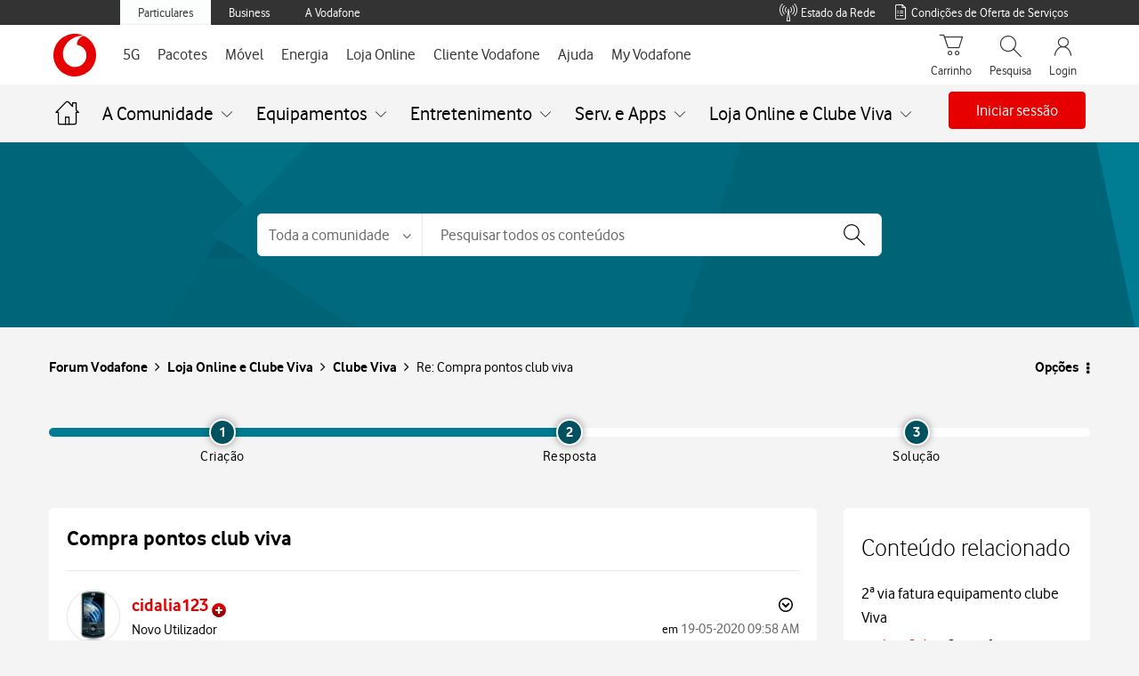

--- FILE ---
content_type: application/javascript
request_url: https://tobi.vodafone.pt/src/main.20bc560e6bdb4d5bb225.js
body_size: 164399
content:
function _0x7880(_0x56fd0a,_0x225649){const _0x56685c=_0x5668();return _0x7880=function(_0x78809f,_0x345d49){_0x78809f=_0x78809f-0x92;let _0x414f7b=_0x56685c[_0x78809f];return _0x414f7b;},_0x7880(_0x56fd0a,_0x225649);}const _0x4eac03=_0x7880;(function(_0x4b3b92,_0x5f4a37){const _0x6c77a5={_0x76dc00:0x32b,_0x6d0485:0x4f4,_0x324f41:0x1c6,_0x2759da:0x215,_0x52e3e6:0x116,_0x2f8a97:0x34d},_0x5d58e9=_0x7880,_0xc84633=_0x4b3b92();while(!![]){try{const _0x1e76b6=parseInt(_0x5d58e9(0x1af))/0x1+-parseInt(_0x5d58e9(0x577))/0x2*(-parseInt(_0x5d58e9(0x13f))/0x3)+parseInt(_0x5d58e9(_0x6c77a5._0x76dc00))/0x4*(-parseInt(_0x5d58e9(_0x6c77a5._0x6d0485))/0x5)+-parseInt(_0x5d58e9(_0x6c77a5._0x324f41))/0x6*(-parseInt(_0x5d58e9(0x4be))/0x7)+-parseInt(_0x5d58e9(0x28b))/0x8+parseInt(_0x5d58e9(_0x6c77a5._0x2759da))/0x9+-parseInt(_0x5d58e9(_0x6c77a5._0x52e3e6))/0xa*(parseInt(_0x5d58e9(_0x6c77a5._0x2f8a97))/0xb);if(_0x1e76b6===_0x5f4a37)break;else _0xc84633['push'](_0xc84633['shift']());}catch(_0x29ae8d){_0xc84633['push'](_0xc84633['shift']());}}}(_0x5668,0xd424f),(self[_0x4eac03(0x58b)]=self[_0x4eac03(0x58b)]||[])[_0x4eac03(0x1d8)]([[0x2258],{0x5:(_0x39d980,_0x8bb5fd,_0x5f4cb3)=>{const _0x3a6f53={_0x8df021:0x52a},_0x511535=_0x4eac03;_0x5f4cb3['d'](_0x8bb5fd,{'A':()=>_0x590bde});const _0x590bde={'description':_0x511535(_0x3a6f53._0x8df021),'img':'WtLFo7O6n63_eb45ktw3','hr':_0x511535(0x1b2)};},0x861:(_0x4f32a7,_0x3072cf,_0x1dc559)=>{const _0x3cf96d={_0x398e2f:0x38c},_0x243daa={_0x16c0b9:0x260,_0x56c1a9:0x2cc,_0x2dcc2e:0xe7,_0x2d62b7:0x260},_0x319ba0=_0x4eac03;var _0x375501={'./BundleCarousel/BundleCarousel.js':[0x14783,0x1f36,0x1f83],'./CarouselImageVideo/CarouselImageVideo.js':[0x8c90,0x181f],'./CarouselTariffs/CarouselTariffs.js':[0x11cb9,0x3e5,0x18ca,0x201],'./CarouselTrouble/CarouselTrouble.js':[0x9015,0x1a9d],'./CheckAddOns/CheckAddOns.js':[0x8b81,0x3e5,0x23af,0xf00,0x26e2,0x669,0x6c5,0x19f9,0x2071,0x26b8,0x21dd,0x16f5,0x1da1],'./PegaCarousel/PegaCarousel.js':[0x12d41,0x2009],'./SubscribeCancelAddOns/SubscribeCancelAddOns.js':[0x2ac1,0x3e5,0x23af,0xf00,0x26e2,0x669,0x6c5,0x19f9,0x2071,0x26b8,0x21dd,0x16f5,0x17e9,0xe21],'./SubscribeTariffs/SubscribeTariffs.js':[0xdd2d,0xcc6,0x26ff,0x241]};function _0x1849ee(_0x2e3bfb){const _0x499231={_0x45edf2:0x335},_0x17d742=_0x7880;if(!_0x1dc559['o'](_0x375501,_0x2e3bfb))return Promise['resolve']()[_0x17d742(_0x243daa._0x16c0b9)](()=>{const _0x719acf=_0x17d742;var _0x1e9f4b=new Error('Cannot\x20find\x20module\x20\x27'+_0x2e3bfb+'\x27');throw _0x1e9f4b['code']=_0x719acf(_0x499231._0x45edf2),_0x1e9f4b;});var _0x3efc3d=_0x375501[_0x2e3bfb],_0x205759=_0x3efc3d[0x0];return Promise[_0x17d742(_0x243daa._0x56c1a9)](_0x3efc3d[_0x17d742(0x36a)](0x1)[_0x17d742(_0x243daa._0x2dcc2e)](_0x1dc559['e']))[_0x17d742(_0x243daa._0x2d62b7)](()=>_0x1dc559(_0x205759));}_0x1849ee['keys']=()=>Object[_0x319ba0(0x46b)](_0x375501),_0x1849ee['id']=0x861,_0x4f32a7[_0x319ba0(_0x3cf96d._0x398e2f)]=_0x1849ee;},0x977:(_0x3c8e9d,_0x43c0a8,_0x4dbef9)=>{_0x4dbef9['d'](_0x43c0a8,{'M':()=>_0x360490});var _0x19e7d6=_0x4dbef9(0x3934),_0x372776=_0x4dbef9(0x3c5c),_0x54284c=_0x4dbef9(0xf724);const _0x35baa7=(0x0,_0x19e7d6['HY'])({'MessageBox':_0x54284c['Ay']}),_0x360490=(0x0,_0x372776['U1'])({'reducer':_0x35baa7});},0x9da:(_0x303fd9,_0x2f5957,_0x44dde4)=>{const _0x33fa67={_0x2beab4:0x1c9,_0x91303a:0x599,_0x3e89b1:0x21d,_0x3cf7ca:0x1ad,_0x14d677:0x2f7},_0x332bae={_0x32960e:0x35d},_0x407c64={_0xb6a6f:0xcd,_0x50e478:0x2b6},_0x1f5423={_0x36f8d1:0x194,_0x351c35:0x194,_0x1023ba:0x520,_0x40d5a8:0xcd,_0x3a2341:0x218,_0x12467b:0x2b6},_0x1dbf92={_0x597820:0x3e9},_0x3a6c4a={_0xac56d7:0xcd,_0x13c905:0x26e,_0x1cdc4d:0x2b6},_0xcd5fff={_0x57d900:0x2b6,_0x37c5d6:0x3e9};function _0x58e345(_0x279749,_0x2729fc){const _0x43368d=_0x7880,_0x17945d=document['createElement']('div');return _0x17945d[_0x43368d(_0xcd5fff._0x57d900)]=_0x279749,null!=_0x2729fc&&(_0x17945d[_0x43368d(_0xcd5fff._0x37c5d6)]=_0x2729fc),_0x17945d;}function _0x249fde(_0x3f95e7,_0x26f9ef){const _0x186022=_0x7880;let _0x14eb6c=document[_0x186022(_0x3a6c4a._0xac56d7)](_0x186022(_0x3a6c4a._0x13c905));return _0x14eb6c[_0x186022(_0x3a6c4a._0x1cdc4d)]=_0x3f95e7,null!=_0x26f9ef&&(_0x14eb6c[_0x186022(0x3e9)]=_0x26f9ef),_0x14eb6c;}function _0x347468(_0x43a138,_0x756c2f){const _0x21a1e9=_0x7880;let _0x4c6a6a=document[_0x21a1e9(0xcd)]('p');return _0x4c6a6a[_0x21a1e9(0x2b6)]=_0x43a138,null!=_0x756c2f&&(_0x4c6a6a[_0x21a1e9(_0x1dbf92._0x597820)]=_0x756c2f),_0x4c6a6a;}function _0xbab410(_0x349335,_0x2911f8){const _0x13660a=_0x7880;-0x1!==_0x349335[_0x13660a(_0x1f5423._0x36f8d1)](_0x13660a(0x520))&&(_0x349335=_0x349335['substring'](_0x349335[_0x13660a(_0x1f5423._0x351c35)](_0x13660a(_0x1f5423._0x1023ba))));const _0x358521=document[_0x13660a(_0x1f5423._0x40d5a8)](_0x13660a(0x367));return _0x358521[_0x13660a(_0x1f5423._0x3a2341)]=_0x349335,null!=_0x2911f8&&(_0x358521[_0x13660a(_0x1f5423._0x12467b)]=_0x2911f8),_0x358521;}function _0x286952(_0x195dce,_0x2c71a4){const _0x2ecb64=_0x7880,_0x29ac08=document[_0x2ecb64(_0x407c64._0xb6a6f)]('h4');return _0x29ac08[_0x2ecb64(_0x407c64._0x50e478)]=_0x195dce,_0x29ac08[_0x2ecb64(0x3e9)]=_0x2c71a4,_0x29ac08;}function _0x1c53e5(_0x40dd34,_0x46a46b){const _0x3d0653={_0x1c9528:0x130,_0x60683:0x327,_0x59004c:0x299,_0x547c21:0x140,_0x531592:0x624,_0x2bd90a:0x1cb,_0x29e1b3:0x624},_0x5add0b=_0x7880;let _0x125ea0=document[_0x5add0b(0x2f0)](_0x5add0b(_0x332bae._0x32960e));const _0x15c4e7=new MutationObserver(_0x44afea=>{const _0x53ebe0=_0x5add0b;for(let _0x373ac0 of _0x44afea)if(_0x53ebe0(_0x3d0653._0x1c9528)==typeof _0x40dd34){if(_0x125ea0[_0x53ebe0(0x299)](_0x40dd34)&&_0x373ac0[_0x53ebe0(_0x3d0653._0x60683)][0x0]===_0x125ea0[_0x53ebe0(_0x3d0653._0x59004c)](_0x40dd34)[_0x53ebe0(_0x3d0653._0x547c21)](_0x53ebe0(_0x3d0653._0x531592)))return setTimeout(_0x46a46b,0xc8),void _0x15c4e7[_0x53ebe0(_0x3d0653._0x2bd90a)]();}else{if(_0x373ac0['addedNodes'][0x0]===_0x40dd34[_0x53ebe0(0x140)](_0x53ebe0(_0x3d0653._0x29e1b3)))return setTimeout(_0x46a46b,0xc8),void _0x15c4e7[_0x53ebe0(0x1cb)]();}});_0x15c4e7['observe'](_0x125ea0,{'attributes':!0x1,'childList':!0x0,'characterData':!0x1});}function _0x8f2592(_0x2bd223){if(!_0x2bd223)return[];const _0x2b682f=[];return function _0x370e65(_0x3385ba){const _0x31fc37=_0x7880;if(_0x31fc37(_0x33fa67._0x2beab4)!==_0x3385ba[_0x31fc37(_0x33fa67._0x91303a)]){if(_0x3385ba[_0x31fc37(_0x33fa67._0x3e89b1)]===Node[_0x31fc37(_0x33fa67._0x3cf7ca)])_0x2b682f[_0x31fc37(0x1d8)](_0x3385ba);else{const _0x10580f=_0x3385ba[_0x31fc37(0x586)]?_0x3385ba[_0x31fc37(0x586)][_0x31fc37(_0x33fa67._0x14d677)]:_0x3385ba[_0x31fc37(0x2f7)];for(const _0x52945 of _0x10580f)_0x370e65(_0x52945);}}}(_0x2bd223),_0x2b682f;}function _0x2bc028(_0x4e0847){const _0x15d85e={_0x186188:0x233,_0x8fdb19:0x599};if(!_0x4e0847)return[];const _0x17d5b9=[];return function _0x2f1968(_0xaea627){const _0x428980=_0x7880;if(_0x428980(_0x15d85e._0x186188)===_0xaea627[_0x428980(_0x15d85e._0x8fdb19)])_0x17d5b9[_0x428980(0x1d8)](_0xaea627);else{const _0x250a01=_0xaea627['shadowRoot']?_0xaea627[_0x428980(0x586)]['childNodes']:_0xaea627[_0x428980(0x2f7)];for(let _0x5d3944 of _0x250a01)_0x2f1968(_0x5d3944);}}(_0x4e0847),_0x17d5b9;}_0x44dde4['d'](_0x2f5957,{'F2':()=>_0x286952,'G1':()=>_0x2bc028,'GY':()=>_0x1c53e5,'NY':()=>_0x347468,'VI':()=>_0x249fde,'mF':()=>_0xbab410,'n':()=>_0x58e345,'zn':()=>_0x8f2592});},0xb9f:()=>{},0xbff:(_0x4460a0,_0x4ba40e,_0x54ae83)=>{const _0x41e381={_0x1adcc2:0x5ca};_0x54ae83['d'](_0x4ba40e,{'Y':()=>_0x466542,'a':()=>_0x30b4f9});let _0x2faad3=new Array();function _0x30b4f9(_0xdd0b05,_0x4f293b){const _0x305a00=_0x7880;_0x2faad3[_0x305a00(0x1d8)]({'id':_0xdd0b05,'data':_0x4f293b});}function _0x466542(_0x30cbc6){const _0x20727b=_0x7880,_0x4b07fd=_0x2faad3[_0x20727b(0x47d)](_0x49a256=>_0x49a256['id']===_0x30cbc6);return _0x4b07fd?_0x4b07fd[_0x20727b(_0x41e381._0x1adcc2)]:null;}},0xe5e:(_0x3da263,_0x571ac9,_0x316183)=>{_0x316183['d'](_0x571ac9,{'M':()=>_0x50cd0f});var _0x3a58a3=_0x316183(0x3934),_0x4d58cd=_0x316183(0x3c5c),_0xfc2283=_0x316183(0x11ff9);const _0x555ba8=(0x0,_0x3a58a3['HY'])({'SwitchNumberButton':_0xfc2283['Ay']}),_0x50cd0f=(0x0,_0x4d58cd['U1'])({'reducer':_0x555ba8});},0xe62:(_0x1c81fd,_0xd55c64,_0xb48d71)=>{const _0x3b0075={_0x523e52:0x260},_0x2e5fa5={_0x38f29c:0x3e1},_0xfef98d={_0x20f3d0:0x152,_0x5603bf:0x277,_0x1b6c75:0x3ee,_0x29bbcf:0x502,_0x3c7edd:0x3ee,_0x40b96d:0x3ee,_0x4f2361:0x152};_0xb48d71['a'](_0x1c81fd,async(_0x49be0d,_0xc218bd)=>{const _0x351b85={_0x1190b4:0x3f7,_0x2fe7b5:0x4ea,_0x4ea3bf:0x62a,_0x132e89:0x61e},_0x4419de={_0xae5b13:0x178,_0x3e735b:0x26c,_0x3e14ae:0x2b6,_0x2ee194:0x53a,_0x593659:0x35a,_0x1be6f8:0x377,_0x47f6b7:0x1f1,_0x59eb2b:0x2f0,_0x46fa6b:0x35d},_0x5b0885={_0x380508:0x30a,_0x2af397:0x320,_0x34175f:0x426,_0x5b0b0f:0xed,_0x251a3b:0x343,_0x3c1908:0x2f0},_0x474f94={_0x23ac3b:0x178,_0x5d26c8:0x2b6,_0x307551:0xff,_0x425909:0x414,_0x156601:0x385,_0x426410:0x247,_0x443bc3:0x247,_0x3a609b:0x343,_0x12e4b2:0x3ee,_0x22760c:0x2d9},_0x407718=_0x7880;try{_0xb48d71['d'](_0xd55c64,{'A':()=>_0x207d73});var _0x3e0e16=_0xb48d71(0x6b63),_0x3101f4=_0xb48d71(0xc723),_0x191249=_0xb48d71(0xe2e9),_0x4ada12=_0xb48d71(0x14da),_0x3fdc9e=_0xb48d71(0xba31),_0xa26358=_0xb48d71(0x9f19),_0x2eb454=_0xb48d71(0xa035),_0x2959c6=_0xb48d71(0x17ca9),_0x3ae3be=_0xb48d71(0x1172c),_0x1fc0a2=_0xb48d71(0x4e82),_0x14282a=_0xb48d71(0x15906),_0x18e25f=_0xb48d71(0x9682),_0x6e90ef=(_0xb48d71(0x130bf),_0xb48d71(0x179f0),_0xb48d71(0x12460)),_0x103fdf=_0x49be0d([_0x3e0e16,_0x3101f4,_0x18e25f]);[_0x3e0e16,_0x3101f4,_0x18e25f]=_0x103fdf[_0x407718(_0x3b0075._0x523e52)]?(await _0x103fdf)():_0x103fdf;let _0x44d6a2='',_0x2c9853=null,_0xb7b0c1=0x0,_0x54c3e9=0x0;async function _0x207d73(_0x2792cd){const _0x2a75a5=_0x407718,_0x3d64ee=_0x2792cd[0x0];_0x3d64ee['type']||(_0x3d64ee[_0x2a75a5(0x3ee)]=_0x2a75a5(0x43a));try{_0x3d64ee[_0x2a75a5(0x3ee)][_0x2a75a5(_0xfef98d._0x20f3d0)](_0x2a75a5(_0xfef98d._0x5603bf))?await _0x332f1f(_0x3d64ee):_0x3d64ee[_0x2a75a5(_0xfef98d._0x1b6c75)]['startsWith'](_0x2a75a5(_0xfef98d._0x29bbcf))&&await _0x401cda(_0x2792cd);}catch{_0x432490(_0x3d64ee[_0x2a75a5(_0xfef98d._0x3c7edd)],_0x3d64ee[_0x2a75a5(_0xfef98d._0x40b96d)][_0x2a75a5(_0xfef98d._0x4f2361)]('#CAROUSEL#')?_0x2792cd:_0x3d64ee);}}async function _0x332f1f(_0x45224e){const _0x2a0f20=_0x407718,_0x425158=_0x45224e['type']['includes'](_0x2a0f20(0x527));let _0x5a2d42=_0x45224e[_0x2a0f20(0x3ee)][_0x2a0f20(0x3f7)](0x6);if(_0x425158)return _0x5a2d42=_0x5a2d42['slice'](0x0,-0x7),await _0xb48d71(0xd02e)('./'+_0x5a2d42+'/'+_0x5a2d42+_0x2a0f20(0x555)),((0x0,_0xa26358['pc'])(_0x45224e),void _0x2eb454['M']['dispatch']((0x0,_0x14282a['he'])({'card':_0x45224e})));const _0x256505=await _0xb48d71(0xd02e)('./'+_0x5a2d42+'/'+_0x5a2d42+_0x2a0f20(0x555)),_0x3d444e=document[_0x2a0f20(0xcd)](_0x2a0f20(_0x474f94._0x23ac3b));_0x3d444e[_0x2a0f20(_0x474f94._0x5d26c8)]=_0x2a0f20(0x26c);let _0x14f30d=(0x0,_0xa26358['mZ'])(_0x45224e);(0x0,_0xa26358['pc'])(_0x45224e);const _0x2179ab=_0xb7b0c1++;_0x2eb454['M']['dispatch']((0x0,_0x14282a['B2'])(_0x2179ab));const _0x53ece8=(0x0,_0x4ada12[_0x2a0f20(_0x474f94._0x307551)])(_0x3d444e);try{_0x45224e['description']=JSON['parse'](_0x45224e[_0x2a0f20(0x402)]),_0x14f30d||(_0x14f30d=(0x0,_0xa26358['AN'])(_0x45224e[_0x2a0f20(0x402)]));}catch{}_0x53ece8['render']((0x0,_0x6e90ef[_0x2a0f20(_0x474f94._0x425909)])(_0x6e90ef[_0x2a0f20(_0x474f94._0x156601)],{'children':[_0x14f30d?(0x0,_0x6e90ef['jsx'])(_0x18e25f['A'],{'message':_0x14f30d,'type':_0x2a0f20(0xed)}):'',(0x0,_0x6e90ef[_0x2a0f20(_0x474f94._0x426410)])(_0x3ae3be['Kq'],{'store':_0x2eb454['M'],'children':(0x0,_0x6e90ef['jsx'])(_0x3fdc9e['tH'],{'children':(0x0,_0x6e90ef[_0x2a0f20(_0x474f94._0x443bc3)])(_0x256505[_0x2a0f20(_0x474f94._0x3a609b)],{'card':_0x45224e,'id':_0x2179ab})})})]})),(0x0,_0x3e0e16['Ux'])(),_0x2a0f20(0x1f1)!==_0x45224e[_0x2a0f20(_0x474f94._0x12e4b2)]&&document['getElementById']('chat-conversation')[_0x2a0f20(_0x474f94._0x22760c)](_0x3d444e);}async function _0x401cda(_0x34ad6d){const _0x2aa675={_0x274b05:0x402},_0x1d4d72=_0x407718,[_0x11b9db,_0x55a2bb]=_0x34ad6d[0x0][_0x1d4d72(0x3ee)]['replace']('#CAROUSEL#','')[_0x1d4d72(0x22f)]('#'),_0x1135df=await _0xb48d71(0x15df2)('./'+_0x11b9db+'/'+_0x11b9db+'.tsx'),_0x5dd914=document[_0x1d4d72(0xcd)](_0x1d4d72(0x178));_0x5dd914['className']='containerIM\x20carousel';let _0x48df2a=(0x0,_0xa26358['mZ'])(_0x34ad6d[0x0]);for(const _0x33728a of _0x34ad6d)(0x0,_0xa26358['pc'])(_0x33728a);const _0x17b356=_0x54c3e9++;_0x2959c6['M'][_0x1d4d72(_0x5b0885._0x380508)]((0x0,_0x1fc0a2['$z'])(_0x17b356));const _0x47a050=(0x0,_0x4ada12[_0x1d4d72(0xff)])(_0x5dd914);try{_0x34ad6d[_0x1d4d72(_0x5b0885._0x2af397)]((_0x1f6e7e,_0x559d81)=>{const _0x2da59e=_0x1d4d72;_0x1f6e7e[_0x2da59e(0x402)]=JSON[_0x2da59e(0x582)](_0x1f6e7e[_0x2da59e(0x402)]),_0x48df2a||0x0!==_0x559d81||(_0x48df2a=(0x0,_0xa26358['AN'])(_0x1f6e7e[_0x2da59e(_0x2aa675._0x274b05)]));});}catch{}_0x47a050[_0x1d4d72(_0x5b0885._0x34175f)]((0x0,_0x6e90ef[_0x1d4d72(0x414)])(_0x6e90ef['Fragment'],{'children':[_0x48df2a?(0x0,_0x6e90ef[_0x1d4d72(0x247)])(_0x18e25f['A'],{'message':_0x48df2a,'type':_0x1d4d72(_0x5b0885._0x5b0b0f)}):'',(0x0,_0x6e90ef[_0x1d4d72(0x247)])(_0x3ae3be['Kq'],{'store':_0x2959c6['M'],'children':(0x0,_0x6e90ef['jsx'])(_0x3fdc9e['tH'],{'children':(0x0,_0x6e90ef[_0x1d4d72(0x247)])(_0x1135df[_0x1d4d72(_0x5b0885._0x251a3b)],{'carousel':_0x34ad6d,'id':_0x17b356,'size':_0x55a2bb})})})]})),(0x0,_0x3e0e16['Ux'])(),document[_0x1d4d72(_0x5b0885._0x3c1908)]('chat-conversation')['appendChild'](_0x5dd914);}function _0x3328bf(_0x31bba9,_0x50c8ad,_0x31bec8){const _0x3ff247=_0x407718;(0x0,_0x3e0e16['Ux'])();const _0x2e60c4=document['createElement'](_0x3ff247(_0x4419de._0xae5b13));_0x2e60c4[_0x3ff247(0x2b6)]=_0x3ff247(_0x4419de._0x3e735b);const _0xf6419c=document[_0x3ff247(0xcd)]('div');if(_0xf6419c[_0x3ff247(_0x4419de._0x3e14ae)]=_0x3ff247(_0x4419de._0x2ee194),_0x2e60c4['appendChild'](_0xf6419c),Array[_0x3ff247(_0x4419de._0x593659)](_0x50c8ad)){(0x0,_0x3101f4['Wq'])(_0xf6419c,_0x50c8ad[0x0]);for(const _0x2c7785 of _0x50c8ad)(0x0,_0xa26358['pc'])(_0x2c7785);}else(0x0,_0x3101f4['Wq'])(_0xf6419c,_0x50c8ad),(0x0,_0xa26358['pc'])(_0x50c8ad);_0x31bec8[_0x3ff247(_0x4419de._0x1be6f8)](_0xf6419c,_0x50c8ad),_0x3ff247(_0x4419de._0x47f6b7)!==_0x50c8ad['type']&&document[_0x3ff247(_0x4419de._0x59eb2b)](_0x3ff247(_0x4419de._0x46fa6b))['appendChild'](_0x2e60c4),_0x44d6a2=_0x31bba9,_0x2c9853=_0x31bec8;}async function _0x432490(_0x1cae48,_0x39fe64){const _0x206a02=_0x407718;let _0x6464f,_0xd40f99=!0x1;if(null==_0x1cae48||0x0==_0x1cae48['length']||'string'!=typeof _0x1cae48)return;_0x1cae48[_0x206a02(0x1e1)](_0x206a02(0x277))?(_0x6464f=_0x206a02(0x15e),_0x1cae48=_0x1cae48[_0x206a02(_0x351b85._0x1190b4)](0x6)):_0x1cae48[_0x206a02(0x1e1)]('#CAROUSEL#')&&(_0x6464f=_0x206a02(0x158),_0x1cae48=_0x1cae48[_0x206a02(0x3f7)](0xa));let _0x39d1f9=_0x1cae48['toLowerCase']();if(_0x39d1f9[_0x206a02(0x5c2)](_0x206a02(0x219))&&(_0xd40f99=!0x0,_0x39d1f9=(_0x1cae48=_0x1cae48[_0x206a02(_0x351b85._0x1190b4)](0x0,_0x39d1f9[_0x206a02(_0x351b85._0x2fe7b5)]-0x7))[_0x206a02(_0x351b85._0x4ea3bf)]()),'CARD'===_0x6464f)_0x3d7507(_0x39d1f9,_0xd40f99,_0x39fe64,new(await _0xb48d71(0x1f95)('./'+_0x1cae48+'/'+_0x1cae48+'.js'))[(_0x206a02(0x343))]()[_0x206a02(0x61e)]());else'CAROUSEL'===_0x6464f&&_0x3d7507(_0x39d1f9,_0xd40f99,_0x39fe64,new(await _0xb48d71(0x861)('./'+_0x1cae48+'/'+_0x1cae48+_0x206a02(0x12a)))[(_0x206a02(0x343))]()[_0x206a02(_0x351b85._0x132e89)]());}function _0x3d7507(_0x5d6971,_0x1dceb4,_0x12ec3a,_0x4d9d5d){const _0x294b83=_0x407718;if(_0x1dceb4){if(_0x294b83(_0x2e5fa5._0x38f29c)!==_0x191249['A'])try{_0x44d6a2===_0x5d6971&&((0x0,_0xa26358['pc'])(_0x12ec3a),_0x2c9853[_0x294b83(0x439)](_0x12ec3a));}catch(_0x4de1aa){}}else try{_0x3328bf(_0x5d6971,_0x12ec3a,new _0x4d9d5d());}catch(_0x423703){}}_0xc218bd();}catch(_0x58ebcf){_0xc218bd(_0x58ebcf);}});},0x103f:(_0x475043,_0x4916e6,_0x92711e)=>{const _0x322cc9={_0x28c648:0x46b},_0x22b5e1={_0x245d3a:0x260},_0x2c6e59=_0x4eac03;var _0x3b8c5b={'./login-page.vodafone.css':[0x6328,0x1508],'./login-page.white.css':[0x3ff,0x3ff],'./login-page.yorn.css':[0x1682,0x1682]};function _0x50d400(_0xdeefb9){const _0x573f3e=_0x7880;if(!_0x92711e['o'](_0x3b8c5b,_0xdeefb9))return Promise['resolve']()[_0x573f3e(_0x22b5e1._0x245d3a)](()=>{const _0x2c7bc4=_0x573f3e;var _0x193007=new Error(_0x2c7bc4(0x208)+_0xdeefb9+'\x27');throw _0x193007['code']=_0x2c7bc4(0x335),_0x193007;});var _0x2c6f97=_0x3b8c5b[_0xdeefb9],_0x1e9d41=_0x2c6f97[0x0];return _0x92711e['e'](_0x2c6f97[0x1])[_0x573f3e(0x260)](()=>_0x92711e(_0x1e9d41));}_0x50d400[_0x2c6e59(_0x322cc9._0x28c648)]=()=>Object[_0x2c6e59(0x46b)](_0x3b8c5b),_0x50d400['id']=0x103f,_0x475043[_0x2c6e59(0x38c)]=_0x50d400;},0x109e:(_0xc65d03,_0x4a24db,_0x1db6b1)=>{const _0x2a249b={_0x3822c0:0x38c,_0x28a343:0x42e},_0x1a4ad2=_0x4eac03;_0xc65d03[_0x1a4ad2(_0x2a249b._0x3822c0)]=_0x1db6b1['p']+_0x1a4ad2(_0x2a249b._0x28a343);},0x1f95:(_0x1a7a81,_0x5b4f13,_0x4e078b)=>{const _0x41fc67={_0x2be403:0x38c},_0x1587f1={_0x300dea:0x260,_0x1a94cf:0x2cc},_0x106b16=_0x4eac03;var _0x50a160={'./AccessPortfolio/AccessPortfolio.js':[0x15a01,0xcd9],'./AccordionDisclaimer/AccordionDisclaimer.js':[0xf7c1,0x21f6,0xfa1],'./AddOns/AddOns.js':[0x2f75,0x15f5],'./AddOnsMessage/AddOnsMessage.js':[0xcc59,0x1c7a,0xb4f,0x1299],'./BundleBillingForm/BundleBillingForm.js':[0xf57d,0x11f6,0x1a2e,0x1679,0xfad,0x71c],'./BundleCustomerForm/BundleCustomerForm.js':[0xfc0b,0x1e7],'./BundleDetails/BundleDetails.js':[0x160d9,0x1f36,0x16f1,0xae4],'./BundleSummary/BundleSummary.js':[0xf179,0x1de9,0x19bc],'./CanaisPremium/CanaisPremium.js':[0x12c1,0x11f6,0x1c7a,0x1a2e,0xae9,0x71c],'./CardErro/CardErro.js':[0x178db,0x217f],'./CardEstadoPortabilidade/CardEstadoPortabilidade.js':[0x17309,0x17b9],'./CardIBAN/CardIBAN.js':[0x28af,0x11f6,0x1a2e,0x1679,0x76f,0x71c,0xae4],'./CardImageDifferentButtons/CardImageDifferentButtons.js':[0x9f99,0x329],'./CardWithBullets/CardWithBullets.js':[0x8e1d,0x1bb7,0x795],'./CarouselMovelChangeSession/CarouselMovelChangeSession.js':[0x9261,0x3b5],'./ChangeTariff/ChangeTariff.js':[0xbf2f,0x7b7,0xfb3],'./ChangeTariffMessage/ChangeTariffMessage.js':[0x17d11,0xde9],'./CompareTariff/CompareTariff.js':[0x9cdd,0xe8d,0x553],'./Contracts/Contracts.js':[0x136bd,0x1545,0x65d],'./DefaultCard/DefaultCard.js':[0x14c95,0x1b85],'./DirectDebitCancel/DirectDebitCancel.js':[0xe25,0x5a5],'./DirectDebitConsult/DirectDebitConsult.js':[0x13bd5,0x11f6,0xe05,0x184,0x1593],'./DirectDebitInsuccess/DirectDebitInsuccess.js':[0x5fed,0xb4f,0x1fbd],'./DirectDebitSuccess/DirectDebitSuccess.js':[0xcdd3,0x1c7a,0x803],'./FixedPortfolio/FixedPortfolio.js':[0x42d3,0xcb3],'./FormBuilder/FormBuilder.js':[0x65b1,0x11f6,0x1a2e,0xc61,0x4e8,0x71c,0xae4,0xc22],'./InvoiceComparison/InvoiceComparison.js':[0x2545,0xfbd,0x21f6,0x20a7,0x15a8],'./InvoiceRefsAndAEPRefs/InvoiceRefsAndAEPRefs.js':[0xfa15,0x4d],'./InvoicesDD/InvoicesDD.js':[0xb94f,0x1679,0x1f3],'./InvoicesHotlineAmount/InvoicesHotlineAmount.js':[0xfd39,0x22f1],'./InvoicesHotlineTotalAmounts/InvoicesHotlineTotalAmounts.js':[0xce99,0x4f9],'./InvoicesHotlineTotalAmountsAndAEP/InvoicesHotlineTotalAmountsAndAEP.js':[0x51ed,0x261d],'./InvoicesHotlineTotalAmountsAndAEPHotline/InvoicesHotlineTotalAmountsAndAEPHotline.js':[0xc7f,0x1ca7],'./InvoicesHotlineTotalAmountsAndAEPIncumprido/InvoicesHotlineTotalAmountsAndAEPIncumprido.js':[0xd305,0x2605],'./InvoicesOnlyList/InvoicesOnlyList.js':[0xea43,0xd4b],'./InvoicesTotalAmount/InvoicesTotalAmount.js':[0x176a5,0x11f6,0x96d,0x184,0x1593],'./InvoicesTotalAmountAndAEP/InvoicesTotalAmountAndAEP.js':[0x1364d,0x11f6,0x1655,0x184,0x1593],'./ModalBuilder/ModalBuilder.js':[0x6ca3,0x2337],'./MyTariff/MyTariff.js':[0x2083,0xcc6,0xa17],'./NoInvoicesAndAEP/NoInvoicesAndAEP.js':[0xfe67,0x1a17],'./OccurrencesHistory/OccurrencesHistory.js':[0xd93f,0x453,0x93c],'./OnlinePayments/OnlinePayments.js':[0xdf53,0x11f6,0x1609,0x11f7],'./PaymentAgreementInstallment/PaymentAgreementInstallment.js':[0x175c9,0x3a1],'./PaymentAgreementRefs/PaymentAgreementRefs.js':[0x34eb,0x205f],'./PaymentAgreementStatus/PaymentAgreementStatus.js':[0xee63,0x6a3,0x93c,0x22be],'./PegaDetails/PegaDetails.js':[0x87ed],'./PegaDetails2/PegaDetails2.js':[0x694d,0xb3d],'./PegaRefuseReason/PegaRefuseReason.js':[0xe8a9,0x985],'./PrePaidMoves/PrePaidMoves.js':[0xfb5e,0x18ad],'./Quiz/Quiz.js':[0x17aad,0xf3b,0x1975],'./ReSchedulingInstallation/ReSchedulingInstallation.js':[0xc3f5,0x11f6,0xf2d,0x184,0x1593],'./ReSchedulingSupport/ReSchedulingSupport.js':[0xfac5,0x11f6,0x97d,0x184,0x1593],'./SchedulingAddresses/SchedulingAddresses.js':[0x1ae1,0x1b41],'./SchedulingBox/SchedulingBox.js':[0x1d55,0x232e,0x204d],'./SchedulingBoxConfirm/SchedulingBoxConfirm.js':[0xcd8d,0x1795],'./SchedulingBoxSuccess/SchedulingBoxSuccess.js':[0x16fbb,0x139f],'./SchedulingCalendar/SchedulingCalendar.js':[0xcad3,0x11f6,0x8df],'./SchedulingConfirm/SchedulingConfirm.js':[0x54dd,0x785],'./SchedulingFirstDatesCalendar/SchedulingFirstDatesCalendar.js':[0xbe2d,0x2255],'./SchedulingInstallation/SchedulingInstallation.js':[0xa987,0xd1f],'./SchedulingStoreAddressConfirm/SchedulingStoreAddressConfirm.js':[0x364d,0x1d65,0x1489],'./SchedulingStoreAddressSuccess/SchedulingStoreAddressSuccess.js':[0x10759,0x1c7a,0x12d1],'./SchedulingSuccess/SchedulingSuccess.js':[0x30a9,0x11f6,0x399,0x184,0x1593],'./SchedulingSuccessAlt/SchedulingSuccessAlt.js':[0x1120f,0x9f3],'./StatusMessage/StatusMessage.js':[0x4831,0xc99],'./StatusMessageFinal/StatusMessageFinal.js':[0x84ad,0x1644,0x210d],'./StatusMessageFinalEsim/StatusMessageFinalEsim.js':[0xe555,0x1644,0x8b9],'./Stepper/Stepper.js':[0x125d5,0x765],'./SubscribePos2Pos/SubscribePos2Pos.js':[0x11127,0x26ff,0x24e3],'./Timer/Timer.js':[0x1159,0x18a0,0x1ef9],'./TokenFixo/TokenFixo.js':[0x16c61,0x14e9],'./UserDataPermissions/UserDataPermissions.js':[0x63c2,0x1d35],'./VerifyAddress2/VerifyAddress2.js':[0xc3d5,0x1dd],'./eSim/eSim.js':[0x7eff,0xc63],'./eSimSteps/eSimSteps.js':[0x3b01,0x24a6,0x1076]};function _0x5abbc2(_0x477f16){const _0x50df7f=_0x7880;if(!_0x4e078b['o'](_0x50a160,_0x477f16))return Promise[_0x50df7f(0x3dd)]()[_0x50df7f(_0x1587f1._0x300dea)](()=>{const _0x3f3ff6=_0x50df7f;var _0x4e2587=new Error(_0x3f3ff6(0x208)+_0x477f16+'\x27');throw _0x4e2587[_0x3f3ff6(0x2e3)]=_0x3f3ff6(0x335),_0x4e2587;});var _0x19bc84=_0x50a160[_0x477f16],_0x47f47c=_0x19bc84[0x0];return Promise[_0x50df7f(_0x1587f1._0x1a94cf)](_0x19bc84['slice'](0x1)['map'](_0x4e078b['e']))[_0x50df7f(_0x1587f1._0x300dea)](()=>_0x4e078b(_0x47f47c));}_0x5abbc2[_0x106b16(0x46b)]=()=>Object[_0x106b16(0x46b)](_0x50a160),_0x5abbc2['id']=0x1f95,_0x1a7a81[_0x106b16(_0x41fc67._0x2be403)]=_0x5abbc2;},0x221f:(_0x53f16b,_0x60c2eb,_0x4aaa65)=>{const _0x53759d={_0x3007dc:0x260};_0x4aaa65['a'](_0x53f16b,async(_0x4d60e8,_0x3dcb79)=>{const _0x42ba59={_0x540e02:0xcd,_0x4698c0:0x178,_0x50c65f:0x5e4},_0x348dcf=_0x7880;try{_0x4aaa65['d'](_0x60c2eb,{'U':()=>_0xfb0d6e});var _0x61a021=_0x4aaa65(0x14da),_0x4b3f34=_0x4aaa65(0x53f8),_0x2a1e46=_0x4aaa65(0x12460),_0x308aab=_0x4d60e8([_0x4b3f34]);function _0xfb0d6e(_0x5375ac){const _0x2dcd9d=_0x7880,_0x37bb50=document[_0x2dcd9d(_0x42ba59._0x540e02)](_0x2dcd9d(_0x42ba59._0x4698c0));_0x37bb50['id']=_0x2dcd9d(0x170),((0x0,_0x61a021['createRoot'])(_0x37bb50)[_0x2dcd9d(0x426)]((0x0,_0x2a1e46['jsx'])(_0x4b3f34['A'],{'type':_0x5375ac})),document[_0x2dcd9d(_0x42ba59._0x50c65f)][_0x2dcd9d(0x420)](_0x37bb50));}_0x4b3f34=(_0x308aab[_0x348dcf(_0x53759d._0x3007dc)]?(await _0x308aab)():_0x308aab)[0x0],_0x3dcb79();}catch(_0x236cf7){_0x3dcb79(_0x236cf7);}});},0x2267:(_0x1018f0,_0x18a0fd,_0x7e450e)=>{const _0x312838={_0x38121a:0x3e9,_0x1ff854:0x308},_0x387e1e={_0x51c72b:0x4b3};function _0x2b898(_0x2ac263){const _0x1605ba=_0x7880,_0x34ce17=document['getElementById'](_0x1605ba(0x371));_0x34ce17&&(_0x34ce17[_0x1605ba(_0x387e1e._0x51c72b)]=_0x2ac263);}function _0x21fa93(_0x486646){_0x2b898(_0x486646),setTimeout(_0x463fc6,0x2710);}function _0x463fc6(){const _0x3b62c4=_0x7880,_0x49257c=document['getElementById']('chat-status');_0x49257c&&(_0x49257c[_0x3b62c4(_0x312838._0x38121a)]=_0x3b62c4(_0x312838._0x1ff854));}_0x7e450e['d'](_0x18a0fd,{'Y':()=>_0x2b898,'t':()=>_0x21fa93});},0x22cb:(_0x4d2169,_0x2eb54d,_0x5e0f41)=>{const _0x48e5f1={_0x131266:0x615,_0x1567a7:0x420,_0x5d0836:0x3c4},_0x10989e={_0x272de6:0x14f,_0x362eca:0x266},_0xa1ebf2={_0x310d8b:0x615},_0x506fef={_0x314131:0x365},_0x505afd={_0x419f28:0x4e3,_0x1b11bb:0x420,_0x4dc31b:0x2ae,_0x10d4e4:0x1d4,_0x445811:0x34e},_0x3b2d9b={_0x4f828d:0x3b9},_0x48617f={_0x403602:0x2ae};_0x5e0f41['d'](_0x2eb54d,{'Gk':()=>_0x207561,'N2':()=>_0x167928,'Wx':()=>_0x224ffd});var _0x16df6a=_0x5e0f41(0xd780),_0x1c8b13=_0x5e0f41(0x9da),_0x33297a=_0x5e0f41(0xbf20),_0x317530=_0x5e0f41(0x117d6);function _0x167928(_0xcc5d56,_0x6b30ae={}){const _0x5129b2={_0x298bfd:0x4ed,_0x1cbef2:0x62b},_0x1a1834=_0x7880,_0x58f9a4=(0x0,_0x1c8b13['n'])('swiper'),_0x49f13d=(0x0,_0x1c8b13['n'])(_0x1a1834(0x300));_0x49f13d['classList'][_0x1a1834(0x44f)](_0x1a1834(_0x505afd._0x419f28)),_0x58f9a4[_0x1a1834(_0x505afd._0x1b11bb)](_0x49f13d),_0xcc5d56&&_0x58f9a4[_0x1a1834(_0x505afd._0x4dc31b)][_0x1a1834(0x44f)](_0xcc5d56,_0x1a1834(_0x505afd._0x10d4e4));const _0x7aa1c9=new _0x16df6a['A'](_0x58f9a4,{'spaceBetween':0xa,'centeredSlidesBounds':!0x0,'slidesPerView':'auto','loop':!0x1,'mousewheel':!0x0,'initialSlide':0x0,..._0x6b30ae}),_0x148286=_0x7aa1c9['appendSlide'];return _0x7aa1c9[_0x1a1834(0xd9)]=_0x4c121b=>{const _0x125bef=_0x1a1834;_0x4c121b[_0x125bef(_0x48617f._0x403602)][_0x125bef(0x44f)](_0x125bef(0x60c)),_0x148286(_0x4c121b);},_0x7aa1c9[_0x1a1834(_0x505afd._0x445811)]=(_0x118a46,_0x521993)=>{const _0x1bb075=_0x1a1834;_0x521993&&_0x7aa1c9['el'][_0x1bb075(_0x3b2d9b._0x4f828d)](_0x118a46)[_0x1bb075(0x320)](_0x402818=>{const _0xeb2f4d=_0x1bb075;_0x402818[_0xeb2f4d(_0x5129b2._0x298bfd)]('click',_0x521993),_0x402818[_0xeb2f4d(_0x5129b2._0x298bfd)](_0xeb2f4d(_0x5129b2._0x1cbef2),_0x521993);});},_0x7aa1c9;}function _0x1c43d3(_0x36ebed){const _0x4cb94e=_0x7880;let _0x438695=0x0;_0x36ebed[_0x4cb94e(_0xa1ebf2._0x310d8b)][_0x4cb94e(0x320)](_0x5ac507=>{const _0x42e4db=_0x4cb94e;_0x438695=_0x5ac507['clientHeight']>_0x438695?_0x5ac507[_0x42e4db(0xa8)]:_0x438695;}),_0x36ebed[_0x4cb94e(0x615)][_0x4cb94e(0x320)](_0x473d66=>{const _0x25c745=_0x4cb94e;_0x473d66[_0x25c745(0x1f9)][_0x25c745(_0x506fef._0x314131)]=_0x438695+'px';});}function _0x207561(_0xb6a0aa){const _0x28e8fa=_0x7880;if('PT'!==(0x0,_0x317530['Z0'])()){if(_0xb6a0aa['el'][_0x28e8fa(0x140)](_0x28e8fa(0x624))[_0x28e8fa(0x2ae)][_0x28e8fa(_0x10989e._0x272de6)](_0x28e8fa(_0x10989e._0x362eca)))new MutationObserver(function(_0xbefefe){const _0x539111={_0x2b72f3:0x118},_0x5e21c5=_0x28e8fa;_0xbefefe[_0x5e21c5(0x320)](_0x327bea=>{const _0x30af0e=_0x5e21c5;/\bhidden\b/[_0x30af0e(_0x539111._0x2b72f3)](_0x327bea[_0x30af0e(0x27b)])&&!_0x327bea[_0x30af0e(0x4a4)][_0x30af0e(0x2ae)][_0x30af0e(0x14f)]('hidden')&&_0x1c43d3(_0xb6a0aa);});})[_0x28e8fa(0x5ef)](_0xb6a0aa['el'][_0x28e8fa(0x140)](_0x28e8fa(0x624)),{'attribute':!0x0,'attributeOldValue':!0x0});else _0x1c43d3(_0xb6a0aa);}else _0x1c43d3(_0xb6a0aa);}function _0x224ffd(_0x521756){const _0x50f012=_0x7880,_0x4c9969=_0x521756[_0x50f012(_0x48e5f1._0x131266)][0x0],_0x4a2ba1=(0x0,_0x1c8b13['n'])(_0x50f012(0x395)),_0x417c46=_0x50f012(0x546)+_0x33297a+'\x20class=\x22carousel-swipe-indication\x22\x20background=\x22transparent\x22\x20\x20speed=\x221\x22\x20loop\x20autoplay></dotlottie-player>';_0x4a2ba1['insertAdjacentHTML'](_0x50f012(0x4aa),_0x417c46),_0x4c9969[_0x50f012(_0x48e5f1._0x1567a7)](_0x4a2ba1),_0x4c9969['querySelector'](_0x50f012(0x3c4))&&_0x4c9969['append'](_0x4c9969['querySelector'](_0x50f012(_0x48e5f1._0x5d0836)));}},0x2700:(_0x340e04,_0x402224,_0x5b77c9)=>{const _0xbe06f7={_0x554e26:0x5ff,_0x27edb8:0x14b,_0x2383cc:0x490,_0x4043ec:0x4ed,_0x57e29a:0x2a3,_0x1a492c:0xff,_0x33add4:0x4c5,_0x19c402:0x424,_0x2dd832:0xe3,_0x7836a:0x490,_0x1088e0:0x1f9,_0x95bb94:0x24d,_0x496832:0x4eb,_0x5a8f7d:0x31c,_0x4eac34:0xe3,_0x1d59db:0x128,_0x1121c5:0x31c},_0x1253e9={_0x4a597a:0x32f,_0x55af70:0x4b9,_0x3edbb1:0x1bf,_0x15d63d:0x24d,_0x148c4f:0x2ad};_0x5b77c9['a'](_0x340e04,async(_0x1597ea,_0x1f1559)=>{const _0x3037f0=_0x7880;try{var _0x19ca6b=_0x5b77c9(0x123c4),_0x36e747=(_0x5b77c9(0x160cd),_0x5b77c9(0x113f5),_0x5b77c9(0x1142a)),_0x737bb6=_0x5b77c9(0x10134),_0x1fb952=_0x5b77c9(0x3644),_0x23822d=_0x5b77c9(0x1814c),_0x3d9765=_0x5b77c9(0x8f6a),_0x3fc40a=_0x5b77c9(0x1181a),_0x2fe762=_0x5b77c9(0x176f3),_0x4d4e10=_0x5b77c9(0x58ec),_0x21fd44=_0x5b77c9(0x4c68),_0x8d4753=_0x5b77c9(0x4b78),_0x4ac354=_0x5b77c9(0xd47f),_0x5b46e1=_0x5b77c9(0x498c),_0x3ad9d7=_0x5b77c9(0x14da),_0x448533=_0x5b77c9(0xd468),_0x2b0863=_0x5b77c9(0x12460),_0x3e8efb=_0x1597ea([_0x36e747,_0x737bb6,_0x1fb952,_0x23822d,_0x3d9765,_0x3fc40a,_0x2fe762,_0x4d4e10,_0x21fd44,_0x8d4753,_0x4ac354]);[_0x36e747,_0x737bb6,_0x1fb952,_0x23822d,_0x3d9765,_0x3fc40a,_0x2fe762,_0x4d4e10,_0x21fd44,_0x8d4753,_0x4ac354]=_0x3e8efb[_0x3037f0(0x260)]?(await _0x3e8efb)():_0x3e8efb,window['$']=window[_0x3037f0(0x2be)]=_0x19ca6b,_0x3037f0(_0xbe06f7._0x554e26)===_0x36e747['PA']?_0x5b77c9['e'](0x2374)[_0x3037f0(0x260)](_0x5b77c9['bind'](_0x5b77c9,0x4a84)):_0x3037f0(_0xbe06f7._0x27edb8)===_0x36e747['PA']?_0x5b77c9['e'](0x1f4f)['then'](_0x5b77c9[_0x3037f0(0x45a)](_0x5b77c9,0x18c)):'Vodafone'===_0x36e747['PA']&&_0x5b77c9['e'](0x119)['then'](_0x5b77c9[_0x3037f0(0x45a)](_0x5b77c9,0x7649));let _0x1728cc='White'===_0x36e747['PA']?_0x3037f0(0x2c0):_0x3037f0(0xb2);if(_0x3037f0(_0xbe06f7._0x2383cc)!==_0x36e747['rE']&&(window[_0x3037f0(_0xbe06f7._0x4043ec)](_0x3037f0(0x4bd),()=>{const _0x124a07=_0x3037f0;(0x0,_0x2fe762['cs'])(!0x0),window[_0x124a07(0x473)](_0x124a07(0x58e),_0x2fe762['cs']),(0x0,_0x8d4753['iJ'])(),window['removeEventListener']('unload',_0x8d4753['iJ']);}),window['addEventListener'](_0x3037f0(0x58e),_0x2fe762['cs']),window['addEventListener'](_0x3037f0(0x58e),_0x8d4753['iJ'])),_0x3037f0(0x490)===_0x36e747['rE']&&(_0x3037f0(_0xbe06f7._0x554e26)===_0x36e747['PA']?(0x0,_0x23822d['h0'])():'Vodafone'===_0x36e747['PA']&&((0x0,_0x21fd44['_g'])(_0x36e747['D_']),(0x0,_0x2fe762['my'])(_0x36e747['D_']))),_0x3037f0(_0xbe06f7._0x57e29a)===_0x36e747['PA']&&!_0x5b46e1['p4']&&!_0x5b46e1['Fr']){const _0x32bb0a=document[_0x3037f0(0xcd)](_0x3037f0(0x178));_0x32bb0a['style'][_0x3037f0(0x50a)]=_0x3037f0(0x421),((0x0,_0x3ad9d7[_0x3037f0(_0xbe06f7._0x1a492c)])(_0x32bb0a)[_0x3037f0(0x426)]((0x0,_0x2b0863[_0x3037f0(0x247)])(_0x448533['A'],{})),document['body'][_0x3037f0(0x420)](_0x32bb0a));}function _0x285d16(){const _0xbba228=_0x3037f0;document[_0xbba228(0x299)](_0xbba228(0x5bb))[_0xbba228(_0x1253e9._0x4a597a)](_0xbba228(_0x1253e9._0x55af70),'height=device-height,\x20width=device-width,\x20initial-scale=1.0,\x20minimum-scale=1.0,\x20maximum-scale=1.0,\x20interactive-widget=resizes-content'),document[_0xbba228(_0x1253e9._0x3edbb1)]['style'][_0xbba228(_0x1253e9._0x15d63d)](_0xbba228(_0x1253e9._0x148c4f),0.01*window['innerHeight']+'px');}_0x36e747['yT']?_0x4d4e10['Oo']?_0x4d4e10['Qh']?(0x0,_0x3fc40a['V'])(_0x4d4e10['Qh']):(0x0,_0x3fc40a['Wj'])():((0x0,_0x3fc40a['yp'])(),(0x0,_0x3fc40a['Wj'])(),(0x0,_0x3d9765['M'])(_0x3037f0(0x31e)+_0x1728cc+_0x3037f0(_0xbe06f7._0x33add4))):((0x0,_0x3fc40a['Wj'])(),(0x0,_0x3d9765['M'])('Olá,\x20eu\x20sou\x20o\x20'+_0x1728cc+_0x3037f0(0x4c5))),document[_0x3037f0(0x1bf)]['style'][_0x3037f0(0x24d)](_0x3037f0(_0xbe06f7._0x19c402),_0x3037f0(0x52e)),/iPhone|iPad|iPod/i[_0x3037f0(_0xbe06f7._0x2dd832)](navigator['userAgent'])?_0x3037f0(_0xbe06f7._0x7836a)===_0x36e747['rE']&&'Vodafone'===_0x36e747['PA']?document[_0x3037f0(0x1bf)][_0x3037f0(_0xbe06f7._0x1088e0)][_0x3037f0(_0xbe06f7._0x95bb94)](_0x3037f0(_0xbe06f7._0x19c402),_0x3037f0(_0xbe06f7._0x496832)):(_0x285d16(),window[_0x3037f0(_0xbe06f7._0x4043ec)](_0x3037f0(_0xbe06f7._0x5a8f7d),_0x285d16)):/Android|webOS|BlackBerry|Windows Phone/i[_0x3037f0(_0xbe06f7._0x4eac34)](navigator[_0x3037f0(_0xbe06f7._0x1d59db)])&&(_0x285d16(),window[_0x3037f0(0x4ed)](_0x3037f0(_0xbe06f7._0x1121c5),_0x285d16)),(0x0,_0x4ac354['vN'])(),_0x1f1559();}catch(_0x2136e4){_0x1f1559(_0x2136e4);}});},0x2fa6:(_0x3b5d41,_0x1621bb,_0x431fbe)=>{const _0x4a4ca1={_0x18a2d9:0x416},_0x329c93=_0x4eac03;_0x3b5d41['exports']=_0x431fbe['p']+_0x329c93(_0x4a4ca1._0x18a2d9);},0x3156:(_0x1ea830,_0x1d8410,_0x586ee1)=>{const _0x265f94={_0x22d4bb:0xcd,_0x41ebcf:0x364,_0x2a20bd:0x640,_0x24ad5f:0x248,_0x29943d:0x252,_0x196a09:0x253,_0x581bae:0x1b5,_0x546f26:0x149,_0x5aad2b:0x133,_0x37ba79:0x2d5,_0x2933a8:0x28a,_0x46fbc1:0x10b,_0x39ce47:0x59c},_0x33905c={_0x41dec2:0x117,_0x151782:0x132},_0xcdb757={_0x274d23:0x5ca},_0x54abf0={_0x1bb32e:0x23f,_0x41d6ae:0x2ae,_0x23917f:0x23f,_0x23fe7a:0x561,_0x258544:0x627,_0x3e12c6:0x2ae,_0x9b7dbe:0x44f,_0x263797:0xee,_0x144e4d:0x2ae,_0x2e87e6:0x44f},_0x53dafe={_0x571c76:0x4df,_0x3f84ad:0x29f},_0x580272={_0x3eb415:0x298,_0x113c62:0x98,_0x2d16f5:0x2d9,_0x1ed5f5:0x176,_0x4d4e53:0xee,_0xcfdff0:0x4a3,_0x1f8c9f:0x31d,_0xaa0a1d:0x54f,_0x6dc5b5:0x586},_0x589cdf={_0x4ede18:0x31b},_0x4ec6d1={_0x3715e9:0xee,_0x2f0c89:0x299},_0x49199d={_0x1ec7d2:0x4df,_0x23574a:0x19e,_0x12fab4:0x420},_0x3b9a9d={_0x18c464:0x44f,_0x4e2aa8:0x634,_0x2a3b2d:0x561},_0x44edfc={_0x21e693:0x3c9,_0x152309:0x561},_0x339593={_0x538601:0x1b5},_0x3d586d={_0x4c5bb2:0xee,_0x5756cf:0x299,_0x5ddb9a:0x231,_0x5a47e0:0x238},_0x4ca0be={_0x1df0de:0x1f9},_0x3062a1={_0x4029d3:0x533},_0xe1a130={_0x5e40c4:0x3e3};_0x586ee1['a'](_0x1ea830,async(_0x50314e,_0x22af3f)=>{const _0x4f1b81={_0x2cee39:0x4ea,_0x4ff956:0x36a,_0x4e7efc:0x3e3},_0x3aaa2d={_0x6d98af:0x420},_0x531661={_0x492b91:0x4ed,_0x56236e:0x45a,_0x48aa0d:0x4ed,_0x219998:0x45a,_0x3f53d8:0x54f,_0x2f3873:0x325,_0x561c23:0x618,_0x112c44:0x545,_0x3c40e8:0x32f,_0x45ac57:0x28c,_0x1e38ba:0x5f2,_0x1b47ae:0x55b,_0x1372e0:0x566,_0xba6b06:0xbd,_0x5d501e:0x54f,_0xa9b807:0x54f,_0x5f3be4:0x129,_0x37d684:0x586,_0x4aefbd:0x32f,_0x574566:0x547},_0x536b51={_0x1612ef:0x4df,_0x66f193:0x2ae,_0x30fc14:0x44f},_0x307117={_0x355b41:0x299,_0x2d185a:0x2de,_0xb4132f:0x218,_0x140e9f:0x2ae,_0x295e3e:0x44f,_0x58539d:0x62f,_0xdda5f2:0x5ec},_0x258aef={_0x560b0:0x4df,_0x598d3b:0x4df,_0x21a3f3:0x218,_0x5af084:0x44f,_0xba2651:0x23e},_0x580aae={_0x395739:0xee,_0x565968:0x4df,_0xee4962:0x44f,_0x3d10a2:0x25e},_0xd3756b={_0x4e0301:0xee,_0x30c622:0x44f,_0x237fd6:0x506,_0x4d632f:0x561},_0x5def11={_0x36a05f:0x299},_0x525749={_0x1214c1:0x32f,_0x3e2bf2:0x248},_0x1cb309={_0xcdadf1:0x533},_0x81818e={_0x58d8c9:0xdc},_0xc6a8fc={_0x234b25:0x4df},_0x10e842={_0x460093:0xcd,_0x19fab6:0x44f,_0x1ea580:0x3e9,_0x6f75f2:0xee},_0x437825=_0x7880;try{var _0x2628e4=_0x586ee1(0x9da),_0x1626ca=_0x586ee1(0x8d5f),_0x591617=_0x586ee1(0xb1eb),_0x33ced4=_0x586ee1(0xc8c3),_0x22c84e=_0x586ee1(0xc08a),_0xf817ac=_0x586ee1(0x64c2),_0x100fb8=_0x50314e([_0xf817ac]);_0xf817ac=(_0x100fb8[_0x437825(0x260)]?(await _0x100fb8)():_0x100fb8)[0x0];const _0x5e935d=document[_0x437825(_0x265f94._0x22d4bb)]('template');_0x5e935d['innerHTML']=_0x437825(_0x265f94._0x41ebcf)+_0x33ced4['A'][_0x437825(0x146)]()+_0x437825(_0x265f94._0x2a20bd);class _0x3e98ef extends HTMLElement{['container'];['inputWrapper'];[_0x437825(0x54f)];['typeVar'];[_0x437825(0x3a5)];['maxValueVar'];['maxLengthVar'];[_0x437825(0xdc)];['numberTypes']=[_0x437825(0x21c),'MOBILE',_0x437825(0x325),'PHONE',_0x437825(0x56d)];set['label'](_0x4bbbbc){const _0x1bd2f7=_0x437825,_0x2a26b4=document[_0x1bd2f7(_0x10e842._0x460093)](_0x1bd2f7(0x5a8));_0x2a26b4[_0x1bd2f7(0x2ae)][_0x1bd2f7(_0x10e842._0x19fab6)](_0x1bd2f7(0x122)),_0x2a26b4[_0x1bd2f7(_0x10e842._0x1ea580)]=_0x4bbbbc,this[_0x1bd2f7(_0x10e842._0x6f75f2)]['prepend'](_0x2a26b4);}set['maxLength'](_0x9bcdcb){const _0x8c6d5d=_0x437825;this[_0x8c6d5d(_0xe1a130._0x5e40c4)]=_0x9bcdcb;}get[_0x437825(0x3fa)](){const _0x3758af=_0x437825;return this[_0x3758af(_0xc6a8fc._0x234b25)];}get['maxLength'](){const _0x133c07=_0x437825;return this[_0x133c07(0x3e3)];}set[_0x437825(0x2a8)](_0x598916){const _0x126254=_0x437825;this[_0x126254(0xdc)]=_0x598916;}get[_0x437825(0x2a8)](){const _0x45c806=_0x437825;return this[_0x45c806(_0x81818e._0x58d8c9)];}set[_0x437825(0x4d7)](_0x53275b){const _0x21ad3d=_0x437825;this[_0x21ad3d(_0x3062a1._0x4029d3)]=_0x53275b;}get[_0x437825(0x4d7)](){const _0x53ceab=_0x437825;return this[_0x53ceab(_0x1cb309._0xcdadf1)];}set[_0x437825(0x249)](_0x455f66){const _0x3fed21=_0x437825;this[_0x3fed21(0x3a5)]=_0x455f66;}get[_0x437825(0x249)](){const _0x2290ce=_0x437825;return this[_0x2290ce(0x3a5)];}set[_0x437825(_0x265f94._0x24ad5f)](_0x281871){const _0x301c1c=_0x437825;this['input'][_0x301c1c(_0x525749._0x1214c1)](_0x301c1c(_0x525749._0x3e2bf2),_0x281871);}set[_0x437825(_0x265f94._0x29943d)](_0x46d034){const _0x365f74=_0x437825;this[_0x365f74(0x54f)][_0x365f74(_0x4ca0be._0x1df0de)][_0x365f74(0x2ff)]=_0x46d034?'':_0x365f74(0x53f);}set[_0x437825(_0x265f94._0x196a09)](_0x9f4328){const _0x4f3d9f=_0x437825;this[_0x4f3d9f(_0x3d586d._0x4c5bb2)][_0x4f3d9f(_0x3d586d._0x5756cf)](_0x4f3d9f(_0x3d586d._0x5ddb9a))?this[_0x4f3d9f(0xee)][_0x4f3d9f(0x299)]('.error.error-txt')['textContent']=_0x9f4328:this[_0x4f3d9f(0xee)][_0x4f3d9f(0x420)]((0x0,_0x2628e4['NY'])(_0x4f3d9f(_0x3d586d._0x5a47e0),_0x9f4328));}get[_0x437825(0x253)](){const _0x2fa009=_0x437825;return this[_0x2fa009(0xee)][_0x2fa009(_0x5def11._0x36a05f)]('.error.error-txt');}set[_0x437825(0x400)](_0x4c7686){const _0x215d5d=_0x437825;_0x4c7686?this[_0x215d5d(_0xd3756b._0x4e0301)][_0x215d5d(0x2ae)][_0x215d5d(_0xd3756b._0x30c622)](_0x215d5d(_0xd3756b._0x237fd6)):this['container']['classList'][_0x215d5d(_0xd3756b._0x4d632f)]('error');}set[_0x437825(0x1b5)](_0x152dda){const _0x3897a9=_0x437825;this[_0x3897a9(0x54f)][_0x3897a9(_0x339593._0x538601)]=_0x152dda;}get[_0x437825(_0x265f94._0x581bae)](){return this['input']['value'];}set[_0x437825(_0x265f94._0x546f26)](_0x5b8229){const _0x355a27=_0x437825,_0x1520ee=this[_0x355a27(_0x580aae._0x395739)]['querySelector'](_0x355a27(0x49e));_0x5b8229&&_0x1520ee&&(this[_0x355a27(_0x580aae._0x565968)][_0x355a27(0x2ae)][_0x355a27(_0x580aae._0xee4962)](_0x355a27(_0x580aae._0x3d10a2)),_0x1520ee[_0x355a27(0x2ae)][_0x355a27(0x44f)](_0x355a27(0xf2),_0x355a27(0x4d6)),_0x1520ee[_0x355a27(0x420)]((0x0,_0x2628e4['mF'])(_0x22c84e,'label-arrow-img')),_0x1520ee[_0x355a27(0x4ed)]('click',this[_0x355a27(0x310)]['bind'](this)));}set[_0x437825(_0x265f94._0x5aad2b)](_0x1f014f){const _0x47af66=_0x437825,_0x34269f=this[_0x47af66(0x4df)][_0x47af66(0x299)](_0x47af66(0x367));_0x1f014f?_0x34269f?.['classList'][_0x47af66(0x44f)](_0x47af66(_0x44edfc._0x21e693)):_0x34269f?.['classList'][_0x47af66(_0x44edfc._0x152309)]('show');}set['rightImg'](_0xcb21a5){const _0x4ab449=_0x437825;if(this[_0x4ab449(_0x258aef._0x560b0)]['querySelector']('img.right-img'))this[_0x4ab449(_0x258aef._0x598d3b)][_0x4ab449(0x299)](_0x4ab449(0x3a3))[_0x4ab449(_0x258aef._0x21a3f3)]=_0xcb21a5;else this[_0x4ab449(0x4df)][_0x4ab449(0x2ae)][_0x4ab449(_0x258aef._0x5af084)]('right'),this[_0x4ab449(_0x258aef._0x560b0)]['append']((0x0,_0x2628e4['mF'])(_0xcb21a5,_0x4ab449(_0x258aef._0xba2651)));}set[_0x437825(0x597)](_0x173b58){const _0x2d7fb4=_0x437825;if(this['inputWrapper'][_0x2d7fb4(0x299)](_0x2d7fb4(0x2de)))this['inputWrapper'][_0x2d7fb4(_0x307117._0x355b41)](_0x2d7fb4(_0x307117._0x2d185a))[_0x2d7fb4(_0x307117._0xb4132f)]=_0x173b58;else this[_0x2d7fb4(0x4df)][_0x2d7fb4(_0x307117._0x140e9f)][_0x2d7fb4(_0x307117._0x295e3e)](_0x2d7fb4(_0x307117._0x58539d)),this['inputWrapper'][_0x2d7fb4(0x3c7)]((0x0,_0x2628e4['mF'])(_0x173b58,_0x2d7fb4(_0x307117._0xdda5f2)));}set[_0x437825(0x634)](_0x4cd6d0){const _0xc07d8f=_0x437825;_0x4cd6d0?this[_0xc07d8f(0x54f)][_0xc07d8f(0x2ae)][_0xc07d8f(_0x3b9a9d._0x18c464)](_0xc07d8f(_0x3b9a9d._0x4e2aa8)):this['input']['classList'][_0xc07d8f(_0x3b9a9d._0x2a3b2d)]('disabled');}set[_0x437825(0x531)](_0x2a96da){const _0x20d868=_0x437825;if(_0x2a96da){this[_0x20d868(_0x49199d._0x1ec7d2)]['classList'][_0x20d868(0x44f)](_0x20d868(0x531));const _0x29dd84=document['createElement'](_0x20d868(_0x49199d._0x23574a));this['inputWrapper'][_0x20d868(_0x49199d._0x12fab4)](_0x29dd84);}}set['loadingVisible'](_0x446aaf){const _0x1c2f7a=_0x437825;_0x446aaf?this[_0x1c2f7a(_0x536b51._0x1612ef)][_0x1c2f7a(_0x536b51._0x66f193)][_0x1c2f7a(_0x536b51._0x30fc14)](_0x1c2f7a(0x3c9)):this[_0x1c2f7a(_0x536b51._0x1612ef)]['classList'][_0x1c2f7a(0x561)]('show');}set[_0x437825(_0x265f94._0x37ba79)](_0x44b6ca){const _0x195eab=_0x437825,_0x2d0af0=this[_0x195eab(_0x4ec6d1._0x3715e9)][_0x195eab(_0x4ec6d1._0x2f0c89)]('.inputLabel');_0x2d0af0&&_0x44b6ca&&_0x2d0af0['append']((0x0,_0x2628e4['VI'])('isMandatory','*'));}set[_0x437825(0x3ee)](_0x1e5029){const _0x578b8a=_0x437825;_0x1e5029=_0x1e5029['toUpperCase'](),this['typeVar']=_0x1e5029,this[_0x578b8a(0x54f)][_0x578b8a(_0x531661._0x492b91)]('input',this[_0x578b8a(0x556)][_0x578b8a(_0x531661._0x56236e)](this)),this[_0x578b8a(0x406)][_0x578b8a(0x1e1)](_0x1e5029)&&(this[_0x578b8a(0x54f)][_0x578b8a(_0x531661._0x48aa0d)]('beforeinput',this['validateIsNumber'][_0x578b8a(_0x531661._0x219998)](this)),this[_0x578b8a(_0x531661._0x3f53d8)][_0x578b8a(0x32f)](_0x578b8a(0x3ee),_0x578b8a(0x282))),_0x578b8a(0xf0)!==_0x1e5029&&_0x578b8a(_0x531661._0x2f3873)!==_0x1e5029&&_0x578b8a(0x56d)!==_0x1e5029||(this[_0x578b8a(0xdc)]=0x9,this[_0x578b8a(0x3e3)]=0x9),_0x578b8a(_0x531661._0x561c23)===_0x1e5029&&(this['input'][_0x578b8a(0x32f)](_0x578b8a(0x23b),_0x578b8a(0x5f2)),this[_0x578b8a(0x54f)][_0x578b8a(0x32f)](_0x578b8a(_0x531661._0x112c44),'email'),this['input'][_0x578b8a(_0x531661._0x3c40e8)](_0x578b8a(_0x531661._0x45ac57),_0x578b8a(_0x531661._0x1e38ba)),this[_0x578b8a(0x54f)][_0x578b8a(_0x531661._0x3c40e8)](_0x578b8a(0xa0),_0x578b8a(_0x531661._0x1b47ae)),this['input'][_0x578b8a(0x32f)](_0x578b8a(0x248),_0x578b8a(0x1fb)),this['input']['addEventListener']('blur',()=>{const _0x45bca5=_0x578b8a;this[_0x45bca5(0x1be)](this['validateEmail']());})),_0x578b8a(_0x531661._0x1372e0)===_0x1e5029&&(this[_0x578b8a(0x4df)]['classList'][_0x578b8a(0x44f)](_0x578b8a(0x265)),this[_0x578b8a(0x4df)][_0x578b8a(0x3c7)]((0x0,_0x2628e4['n'])('input-symbol-euro','€')),this[_0x578b8a(0xdc)]=0x0,this['maxLengthVar']=0x6,(0x0,_0x1626ca['v'])(this[_0x578b8a(_0x531661._0x3f53d8)],_0x578b8a(0x3a2),{'placeholder':''}),this[_0x578b8a(0x54f)][_0x578b8a(_0x531661._0xba6b06)][_0x578b8a(0x586)]=this[_0x578b8a(0x586)]),_0x578b8a(0x24b)===_0x1e5029&&(this[_0x578b8a(_0x531661._0x5d501e)][_0x578b8a(0x32f)](_0x578b8a(0x2fc),_0x578b8a(0x3aa)),(0x0,_0x1626ca['v'])(this[_0x578b8a(0x54f)],'9\x209\x209\x209\x20-\x209\x209\x209'),this[_0x578b8a(_0x531661._0xa9b807)][_0x578b8a(0xbd)][_0x578b8a(0x586)]=this[_0x578b8a(0x586)]),_0x578b8a(_0x531661._0x5f3be4)===_0x1e5029&&((0x0,_0x1626ca['v'])(this['input'],'9\x209\x20/\x209\x209\x20/\x209\x209\x209\x209'),this[_0x578b8a(_0x531661._0xa9b807)][_0x578b8a(0xbd)][_0x578b8a(0x586)]=this[_0x578b8a(_0x531661._0x37d684)]),_0x578b8a(0x306)===_0x1e5029&&this['input'][_0x578b8a(_0x531661._0x4aefbd)]('type',_0x578b8a(_0x531661._0x574566));}get[_0x437825(0x3ee)](){const _0x5e5a82=_0x437825;return this[_0x5e5a82(_0x589cdf._0x4ede18)];}set[_0x437825(0xbf)](_0x255a3a){const _0x520ce4=_0x437825,_0x29628a=(0x0,_0x2628e4['n'])(_0x520ce4(0x269));_0x29628a['append']('',_0x255a3a),this[_0x520ce4(0xee)][_0x520ce4(_0x3aaa2d._0x6d98af)](_0x29628a);}constructor(){const _0x1e3f8f=_0x437825;super()[_0x1e3f8f(_0x580272._0x3eb415)]({'mode':_0x1e3f8f(_0x580272._0x113c62)}),this[_0x1e3f8f(0x586)][_0x1e3f8f(_0x580272._0x2d16f5)](_0x5e935d[_0x1e3f8f(0x4b9)][_0x1e3f8f(_0x580272._0x1ed5f5)](!0x0)),this[_0x1e3f8f(_0x580272._0x4d4e53)]=this[_0x1e3f8f(0x586)][_0x1e3f8f(0x299)](_0x1e3f8f(_0x580272._0xcfdff0)),this['inputWrapper']=this[_0x1e3f8f(0x586)]['querySelector'](_0x1e3f8f(_0x580272._0x1f8c9f)),this[_0x1e3f8f(_0x580272._0xaa0a1d)]=this[_0x1e3f8f(_0x580272._0x6dc5b5)][_0x1e3f8f(0x299)]('input');}['toggleDisplay'](){const _0x47b9ff=_0x437825;this[_0x47b9ff(0xee)][_0x47b9ff(0x299)](_0x47b9ff(0x49e))[_0x47b9ff(0x2ae)]['toggle']('collapsed'),this[_0x47b9ff(_0x53dafe._0x571c76)][_0x47b9ff(0x2ae)][_0x47b9ff(_0x53dafe._0x3f84ad)](_0x47b9ff(0x25e));}[_0x437825(0x1be)](_0x1985a9){const _0x3302a1=_0x437825;_0x1985a9?(this[_0x3302a1(_0x54abf0._0x1bb32e)][_0x3302a1(_0x54abf0._0x41d6ae)]['contains'](_0x3302a1(0x5d7))&&this[_0x3302a1(_0x54abf0._0x1bb32e)]['classList'][_0x3302a1(0x561)]('error'),this['container'][_0x3302a1(0x2ae)][_0x3302a1(0x561)](_0x3302a1(0x506))):(this['parentNode'][_0x3302a1(0x2ae)][_0x3302a1(0x14f)](_0x3302a1(0x5d7))&&(this[_0x3302a1(_0x54abf0._0x23917f)][_0x3302a1(0x2ae)][_0x3302a1(_0x54abf0._0x23fe7a)](_0x3302a1(_0x54abf0._0x258544)),this['parentNode'][_0x3302a1(_0x54abf0._0x3e12c6)][_0x3302a1(_0x54abf0._0x9b7dbe)](_0x3302a1(0x506))),this[_0x3302a1(_0x54abf0._0x263797)][_0x3302a1(_0x54abf0._0x144e4d)][_0x3302a1(_0x54abf0._0x2e87e6)](_0x3302a1(0x506)));}[_0x437825(0x556)](){const _0x1128b4=_0x437825,_0x1de951=this[_0x1128b4(0x54f)]['value'];this['maxLengthVar']&&_0x1de951[_0x1128b4(_0x4f1b81._0x2cee39)]>this[_0x1128b4(0x3e3)]&&(this[_0x1128b4(0x54f)][_0x1128b4(0x1b5)]=_0x1de951[_0x1128b4(_0x4f1b81._0x4ff956)](0x0,this[_0x1128b4(_0x4f1b81._0x4e7efc)]));}[_0x437825(_0x265f94._0x2933a8)](_0x453957){const _0x28952f=_0x437825;_0x453957['data']&&!/\d/['test'](_0x453957[_0x28952f(_0xcdb757._0x274d23)])&&_0x453957[_0x28952f(0x29c)]();}[_0x437825(_0x265f94._0x46fbc1)](){const _0x104080=_0x437825;return(0x0,_0x591617['DT'])(this[_0x104080(0x54f)][_0x104080(0x1b5)]);}[_0x437825(0x12f)](){const _0x1d3af5=_0x437825;return!this[_0x1d3af5(0x54f)][_0x1d3af5(0x1b5)][_0x1d3af5(0x1e1)]('_');}['validateDateInput'](){const _0x4ed857=_0x437825;let _0x3395b0=this[_0x4ed857(0x54f)]['value'];if(_0x3395b0=_0x3395b0[_0x4ed857(_0x33905c._0x41dec2)]()[_0x4ed857(_0x33905c._0x151782)](/\s|-/g,''),_0x3395b0[_0x4ed857(0x1e1)]('_'))return!0x1;{const _0x32d78b=_0x3395b0['split']('/'),_0x393b86=_0x32d78b[0x0],_0x33c1b2=_0x32d78b[0x1],_0x47ead9=_0x32d78b[0x2];if(+_0x47ead9>=0x76c)return _0x4ed857(0x4d8)!=new Date(_0x47ead9+'/'+_0x33c1b2+'/'+_0x393b86);return!0x1;}}}customElements[_0x437825(_0x265f94._0x39ce47)](_0x437825(0x319),_0x3e98ef),_0x22af3f();}catch(_0x55631e){_0x22af3f(_0x55631e);}});},0x34cd:(_0x35e48f,_0x37a76d,_0x5927d6)=>{const _0x1b4567={_0x1fce56:0x30d,_0x304877:0x600},_0x5d70f1={_0x30ea54:0xcd,_0x242e08:0x332},_0x4fa8dc=_0x4eac03;_0x5927d6['d'](_0x37a76d,{'A':()=>_0x80ceea});var _0x2f351c=_0x5927d6(0x1791c);const _0x1adee8={'buttonGroup':_0x4fa8dc(_0x1b4567._0x1fce56),'fullWidth':_0x4fa8dc(0x2d7),'hidden':_0x4fa8dc(_0x1b4567._0x304877)};function _0x80ceea({children:_0xed613f,isFullWidth:_0x4a541f,customStyle:_0x227a5b}){const _0x4d24c2=_0x4fa8dc;return _0x2f351c[_0x4d24c2(_0x5d70f1._0x30ea54)](_0x4d24c2(0x178),{'className':_0x1adee8['buttonGroup']+'\x20'+(_0x4a541f?_0x1adee8[_0x4d24c2(_0x5d70f1._0x242e08)]:'')+'\x20'+(_0x227a5b||'')},_0xed613f);}},0x3644:(_0x276812,_0x186de7,_0x4b372b)=>{const _0x29592c={_0x3eaac7:0x489,_0x2b2eb1:0x104,_0x14330c:0x635,_0x2a2fa5:0x604,_0x3e71cd:0x615,_0x311ac0:0x604,_0x38bf85:0x5fb,_0x1bb33e:0x512,_0xffea57:0x4d3,_0x482774:0x13b},_0x38e29c={_0x2cee87:0x140,_0x308a47:0x2e9,_0x5a1f9f:0x541,_0x32fc27:0x604,_0x2b2867:0x4a8,_0x216de1:0x47d,_0x3b77c4:0x2ab,_0xf02a80:0x50a,_0x3c862b:0x299,_0xb8f9c1:0x634,_0x43466d:0x384,_0x43fd0b:0x604,_0xaefb5:0x615,_0x2d3518:0x535,_0xaae204:0x218,_0x64cb80:0x367,_0x5c06e5:0x299,_0x4b992f:0x3b9,_0x50a1dc:0x2e9,_0x616269:0x278,_0x3c01dd:0x152,_0x46563c:0x278,_0x5a3424:0x486,_0x86fc7f:0x1f4},_0x57d0a1={_0x3b6d15:0x5e5},_0x5a8106={_0x48a965:0x2d9,_0x56a105:0x4b9,_0x1413f2:0x176,_0x2d5f69:0x5ff,_0x22d036:0x271},_0x4e5851={_0x1fcd06:0x541},_0x3a3da3={_0x15be1d:0x2e9},_0x188c0d={_0x2da50f:0x586,_0x686908:0x299,_0x19193b:0x143};_0x4b372b['a'](_0x276812,async(_0x248d5b,_0x50e082)=>{const _0x43908d={_0x4cc3ff:0x1f9,_0x4f13ff:0x50a,_0x4045ab:0x1e1,_0x572c3c:0x53f},_0x162421={_0xb23bc5:0x1f9,_0x4bdcf9:0x50a,_0x48e86c:0x53f,_0x26faf3:0x20c,_0x76c2aa:0x266,_0x359747:0x54f,_0x52e187:0x2ae},_0x5f1a12={_0x35a0f1:0x487,_0x1fefa6:0x446,_0x4f2007:0x32f,_0x272f8c:0x3be,_0x4e140b:0x58f,_0x36600f:0x2ab,_0x26f7da:0x420,_0x4e3f10:0x27d,_0x4a51df:0x2ab,_0x14b687:0x299,_0x394242:0x20c,_0x4ce8b6:0x54f,_0x47c312:0x4ed,_0x57b233:0x45a},_0x597b2a={_0x41e9b4:0x320},_0x1a1386={_0xcb5e80:0x623,_0x840c24:0x45a},_0x1da7d9={_0x3bdb97:0x38e,_0x90023e:0x140,_0x88d944:0x5ca,_0x4ee176:0x5ca,_0x5aac69:0x13b},_0x216b86={_0x6a236d:0x1e9,_0x35b648:0x471},_0x307124={_0x4a0803:0x586},_0x1bdb57=_0x7880;try{var _0x1306d5=_0x4b372b(0x1142a),_0x26f3a6=_0x4b372b(0xb1eb),_0x1ab637=_0x4b372b(0x17093),_0x10c394=_0x4b372b(0x6b63),_0x11f3d7=_0x4b372b(0x221f),_0x57be5f=_0x4b372b(0x176f3),_0x58539a=_0x4b372b(0x16fca),_0x3ca59d=_0x4b372b(0xf3ee),_0x11d385=_0x4b372b(0x4c68),_0xb44c04=_0x4b372b(0x1814c),_0x508e6e=_0x4b372b(0x22cb),_0x203b30=_0x4b372b(0x8f6a),_0x596e61=_0x4b372b(0xd629),_0xdfd6c8=_0x4b372b(0x117d6),_0x1ab7b2=_0x248d5b([_0x1306d5,_0x1ab637,_0x10c394,_0x11f3d7,_0x57be5f,_0x58539a,_0x3ca59d,_0x11d385,_0xb44c04,_0x203b30]);[_0x1306d5,_0x1ab637,_0x10c394,_0x11f3d7,_0x57be5f,_0x58539a,_0x3ca59d,_0x11d385,_0xb44c04,_0x203b30]=_0x1ab7b2[_0x1bdb57(0x260)]?(await _0x1ab7b2)():_0x1ab7b2;const _0x2a28c3=(await _0x4b372b(0x1467d)('./portfolio-swiper.'+_0x1306d5['PA'][_0x1bdb57(0x62a)]()+_0x1bdb57(_0x29592c._0x3eaac7)))['default'],_0x1900f6=document[_0x1bdb57(0xcd)](_0x1bdb57(0x363));_0x1900f6[_0x1bdb57(0x3e9)]=_0x1bdb57(_0x29592c._0x2b2eb1)+_0x596e61['A'][_0x1bdb57(0x146)]()+_0x1bdb57(0x4a0)+_0x2a28c3[_0x1bdb57(0x146)]()+_0x1bdb57(_0x29592c._0x14330c);class _0x5483ef extends HTMLElement{['data'];['isLogin'];get['wrapper'](){const _0x242710=_0x1bdb57;return this[_0x242710(_0x188c0d._0x2da50f)][_0x242710(_0x188c0d._0x686908)]('#'+this[_0x242710(_0x188c0d._0x19193b)]);}get[_0x1bdb57(_0x29592c._0x2a2fa5)](){const _0x306c57=_0x1bdb57;return this[_0x306c57(0x586)]['querySelector']('.swiper')[_0x306c57(0x604)];}get[_0x1bdb57(_0x29592c._0x3e71cd)](){const _0x2b238c=_0x1bdb57;return this[_0x2b238c(0x586)]['querySelectorAll'](_0x2b238c(_0x3a3da3._0x15be1d));}set[_0x1bdb57(_0x29592c._0x311ac0)](_0x3a7089){const _0x22ecb4=_0x1bdb57;this[_0x22ecb4(0x586)]['querySelector'](_0x22ecb4(_0x4e5851._0x1fcd06))[_0x22ecb4(0x604)]=_0x3a7089;}set[_0x1bdb57(0x17a)](_0x575bcb){const _0x17f903=_0x1bdb57;this['data']&&this[_0x17f903(0x4d3)](_0x575bcb),this['data']=_0x575bcb;}get[_0x1bdb57(0x2ab)](){const _0x2fc472=_0x1bdb57;return this[_0x2fc472(_0x307124._0x4a0803)]['querySelector'](_0x2fc472(0x2f1));}[_0x1bdb57(_0x29592c._0x38bf85)](_0x22cef3){const _0x324c08=_0x1bdb57;this[_0x324c08(_0x216b86._0x6a236d)]([][_0x324c08(_0x216b86._0x35b648)](_0x22cef3));}constructor(){const _0x3ab432=_0x1bdb57;if(super()['attachShadow']({'mode':'open'}),this['tagname']=this['tagName'][_0x3ab432(0x62a)](),this['shadowRoot'][_0x3ab432(_0x5a8106._0x48a965)](_0x1900f6[_0x3ab432(_0x5a8106._0x56a105)][_0x3ab432(_0x5a8106._0x1413f2)](!0x0)),_0x3ab432(_0x5a8106._0x2d5f69)===_0x1306d5['PA']){const _0x26e7ed=(0x0,_0x508e6e['N2'])('',{'slidesOffsetAfter':0x1,'slidesOffsetBefore':0x1});this[_0x3ab432(0x271)][_0x3ab432(0x420)](_0x26e7ed['el']);}else{const _0x253815=(0x0,_0x508e6e['N2'])();this[_0x3ab432(_0x5a8106._0x22d036)][_0x3ab432(0x420)](_0x253815['el']);}}[_0x1bdb57(_0x29592c._0x1bb33e)](){const _0x189669=_0x1bdb57;this[_0x189669(_0x1da7d9._0x3bdb97)]=!!this['wrapper']['getRootNode']()[_0x189669(0xbb)][_0x189669(_0x1da7d9._0x90023e)]('#login-page'),this[_0x189669(_0x1da7d9._0x88d944)]&&this['addSlidesFromData'](this[_0x189669(_0x1da7d9._0x4ee176)]),this['hasFilter']&&this[_0x189669(_0x1da7d9._0x5aac69)]();}[_0x1bdb57(_0x29592c._0xffea57)](_0x9da03a){const _0x495efd=_0x1bdb57;this[_0x495efd(0x604)][_0x495efd(_0x57d0a1._0x3b6d15)](),this[_0x495efd(0x55e)](_0x9da03a);}[_0x1bdb57(0x55e)](_0x1c9e51){const _0x22543e={_0x218868:0x3e9,_0x1aa501:0x503,_0x285535:0x475,_0x44dcc8:0x475,_0x14e71d:0x3b8,_0x5c341e:0x168,_0x3f1fc2:0x341,_0xac9d86:0x348,_0x4dd458:0x107,_0x5c285b:0x27f,_0x23fe8e:0xf6,_0x1b8c5a:0x422,_0x14b590:0x4b4,_0xfa1cc0:0x47e},_0x1cba55=_0x1bdb57;_0x1c9e51[_0x1cba55(0x320)](_0x20d752=>{const _0x3e2f49=_0x1cba55;let _0x2aa725=document['createElement']('div');_0x2aa725[_0x3e2f49(_0x22543e._0x218868)]=_0x3e2f49(_0x22543e._0x1aa501)+(_0x20d752[_0x3e2f49(_0x22543e._0x285535)]?_0x3e2f49(_0x22543e._0x44dcc8):'')+_0x3e2f49(0x60b)+_0x20d752[_0x3e2f49(0x3ee)]+_0x3e2f49(0x588)+_0x20d752[_0x3e2f49(_0x22543e._0x14e71d)]+_0x3e2f49(0x629)+_0x20d752['number']+_0x3e2f49(_0x22543e._0x5c341e)+_0x20d752[_0x3e2f49(_0x22543e._0x3f1fc2)]+_0x3e2f49(_0x22543e._0xac9d86)+_0x20d752[_0x3e2f49(_0x22543e._0x4dd458)]+'</b></p>\x20\x0a\x09\x09\x09\x09<p\x20class=\x22service-info\x22>'+(''==_0x20d752['address'][_0x3e2f49(0x117)]()?_0x20d752[_0x3e2f49(_0x22543e._0x5c285b)]:(0x0,_0x26f3a6['E0'])(_0x20d752[_0x3e2f49(_0x22543e._0x23fe8e)],0x14))+_0x3e2f49(_0x22543e._0x1b8c5a)+(''==_0x20d752[_0x3e2f49(_0x22543e._0x14b590)]?_0x3e2f49(0x308):_0x20d752[_0x3e2f49(0x410)])+_0x3e2f49(_0x22543e._0xfa1cc0)+_0x20d752['id']+'\x22\x20\x20src=\x27'+_0x20d752['img']+_0x3e2f49(0x2ee),_0x2aa725=_0x2aa725[_0x3e2f49(0x472)],_0x2aa725['addEventListener'](_0x3e2f49(0x36e),this[_0x3e2f49(0x623)][_0x3e2f49(0x45a)](this,this['isLogin'])),this['swiper']['appendSlide'](_0x2aa725);});}[_0x1bdb57(0x1e9)](_0x348877){const _0x59a283=_0x1bdb57;_0x348877[_0x59a283(_0x597b2a._0x41e9b4)](_0x3a63bc=>{const _0x856df2=_0x59a283;_0x3a63bc[_0x856df2(0x4ed)](_0x856df2(0x36e),this[_0x856df2(_0x1a1386._0xcb5e80)][_0x856df2(_0x1a1386._0x840c24)](this,this[_0x856df2(0x38e)])),this['swiper'][_0x856df2(0xd9)](_0x3a63bc);});}[_0x1bdb57(_0x29592c._0x482774)](){const _0x6e15ac=_0x1bdb57;this[_0x6e15ac(0x271)]['insertAdjacentHTML'](_0x6e15ac(0x370),_0x6e15ac(0x2bf)+(0x0,_0xdfd6c8['wK'])(_0x6e15ac(_0x5f1a12._0x35a0f1))+_0x6e15ac(_0x5f1a12._0x1fefa6));const _0x5c162b=document['createElement']('msisdn-input');_0x5c162b[_0x6e15ac(_0x5f1a12._0x4f2007)](_0x6e15ac(_0x5f1a12._0x272f8c),(0x0,_0xdfd6c8['wK'])('ok')),_0x5c162b[_0x6e15ac(_0x5f1a12._0x4f2007)](_0x6e15ac(0xa5),'Chat'),_0x5c162b[_0x6e15ac(0x32f)]('hidden',!0x0),_0x5c162b[_0x6e15ac(0x539)]=this[_0x6e15ac(_0x5f1a12._0x4e140b)],this[_0x6e15ac(_0x5f1a12._0x36600f)][_0x6e15ac(_0x5f1a12._0x26f7da)](_0x5c162b),this[_0x6e15ac(_0x5f1a12._0x36600f)]['querySelector'](_0x6e15ac(_0x5f1a12._0x4e3f10))['addEventListener']('click',this[_0x6e15ac(0x488)]),this[_0x6e15ac(_0x5f1a12._0x4a51df)][_0x6e15ac(_0x5f1a12._0x14b687)](_0x6e15ac(_0x5f1a12._0x394242))[_0x6e15ac(_0x5f1a12._0x4ce8b6)][_0x6e15ac(_0x5f1a12._0x47c312)]('keyup',this['filterPortfolio'][_0x6e15ac(_0x5f1a12._0x57b233)](this));}[_0x1bdb57(0x488)](_0x4e585d){const _0x514ad0=_0x1bdb57;_0x4e585d[_0x514ad0(0x4a4)][_0x514ad0(_0x162421._0xb23bc5)][_0x514ad0(_0x162421._0x4bdcf9)]=_0x514ad0(_0x162421._0x48e86c);const _0x48afdb=_0x4e585d['target'][_0x514ad0(0x145)][_0x514ad0(0x299)](_0x514ad0(_0x162421._0x26faf3));_0x48afdb[_0x514ad0(0x411)](_0x514ad0(_0x162421._0x76c2aa)),_0x48afdb['warning']['style'][_0x514ad0(_0x162421._0x4bdcf9)]='',_0x48afdb[_0x514ad0(_0x162421._0x359747)][_0x514ad0(_0x162421._0x52e187)][_0x514ad0(0x561)]('error'),_0x48afdb[_0x514ad0(0x54f)][_0x514ad0(0x1b5)]='',_0x48afdb[_0x514ad0(0x54f)][_0x514ad0(0x40b)](),_0x48afdb[_0x514ad0(0x354)]['disabled']=!0x0;}['filterPortfolio'](_0x3de00f){const _0x39d0f2=_0x1bdb57;this[_0x39d0f2(0x604)][_0x39d0f2(0x615)][_0x39d0f2(0x320)](_0x2b141d=>{const _0x44ff3c=_0x39d0f2;_0x2b141d[_0x44ff3c(_0x43908d._0x4cc3ff)][_0x44ff3c(_0x43908d._0x4f13ff)]=_0x2b141d[_0x44ff3c(0x535)][_0x44ff3c(0x4a8)][_0x44ff3c(_0x43908d._0x4045ab)](_0x3de00f[_0x44ff3c(0x4a4)][_0x44ff3c(0x1b5)])?_0x44ff3c(0xb0):_0x44ff3c(_0x43908d._0x572c3c);}),this[_0x39d0f2(0x604)]['update']();}['portfolioChosen'](_0x5c4356,_0xe6ccea){const _0x4d38b6={_0x54d31c:0x4bb},_0x5270ae={_0x33c77f:0x152,_0x3c471a:0x543,_0x3bac32:0x486,_0x3fecd4:0x53f,_0x3fead1:0x2ab,_0xf058a1:0x299,_0x231854:0x1f9,_0x32ac6d:0x299,_0x173707:0x20c,_0x27305a:0x354,_0x44fc32:0x634,_0x21b90c:0x218,_0x69f572:0x132,_0x24489c:0x1ca,_0x5071fe:0x2ae,_0x5c9721:0x359},_0x40ca45={_0x2b5e04:0x634},_0x1283df={_0x1a3b1a:0x2ae,_0x31e4d9:0x44f,_0x408137:0x634},_0x483b56={_0x3e2ff4:0x615,_0x206551:0x2ae},_0x1f2835=_0x1bdb57,_0x36e424=_0xe6ccea[_0x1f2835(0x4a4)][_0x1f2835(_0x38e29c._0x2cee87)](_0x1f2835(_0x38e29c._0x308a47)),_0x45cf05=_0x36e424[_0x1f2835(0x140)](_0x1f2835(_0x38e29c._0x5a1f9f))[_0x1f2835(_0x38e29c._0x32fc27)];let _0x160db1=_0x36e424['dataset'][_0x1f2835(_0x38e29c._0x2b2867)];if(!_0x5c4356&&(0x0,_0x11d385['UP'])()===_0x160db1)return;let _0x15b113,_0x18ea6e=(0x0,_0xb44c04['Cb'])()[_0x1f2835(_0x38e29c._0x216de1)](_0x3266d8=>_0x3266d8[_0x1f2835(0x278)]===_0x160db1);if(_0x503db1(_0x45cf05,_0x36e424),!_0x5c4356){this[_0x1f2835(0x2ab)]&&(_0x1f2835(0x53f)===this[_0x1f2835(_0x38e29c._0x3b77c4)][_0x1f2835(0x299)]('#open-filter')[_0x1f2835(0x1f9)][_0x1f2835(_0x38e29c._0xf02a80)]?this[_0x1f2835(_0x38e29c._0x3b77c4)][_0x1f2835(0x299)]('msisdn-input')['button']['disabled']=!0x0:this[_0x1f2835(0x2ab)][_0x1f2835(_0x38e29c._0x3c862b)]('#open-filter')[_0x1f2835(_0x38e29c._0xb8f9c1)]=!0x0);const _0x1ec41c=document[_0x1f2835(0x299)](_0x1f2835(_0x38e29c._0x43466d))[_0x1f2835(_0x38e29c._0x43fd0b)];if(_0x1ec41c!==_0x45cf05){for(let _0x16896f of _0x1ec41c[_0x1f2835(_0x38e29c._0xaefb5)])if(_0x16896f[_0x1f2835(_0x38e29c._0x2d3518)][_0x1f2835(0x4a8)]===_0x160db1){_0x503db1(_0x1ec41c,_0x16896f);break;}}}function _0x503db1(_0x1c7637,_0x21cfd3){const _0x2b94fe={_0x20a024:0x5ff,_0x16e334:0x299,_0xf2cc8c:0x218,_0x3b3b91:0x132,_0x33add3:0x561},_0x59185d=_0x1f2835;_0x1c7637[_0x59185d(_0x483b56._0x3e2ff4)][_0x59185d(0x320)](_0x10e239=>{const _0x51527e=_0x59185d;_0x5c4356||_0x51527e(_0x2b94fe._0x20a024)!==_0x1306d5['PA']||(_0x10e239[_0x51527e(_0x2b94fe._0x16e334)](_0x51527e(0x367))[_0x51527e(0x218)]=_0x10e239[_0x51527e(0x299)](_0x51527e(0x367))[_0x51527e(_0x2b94fe._0xf2cc8c)][_0x51527e(_0x2b94fe._0x3b3b91)]('_light','')),_0x10e239['classList'][_0x51527e(_0x2b94fe._0x33add3)]('selected');}),_0x21cfd3[_0x59185d(_0x483b56._0x206551)][_0x59185d(0x44f)]('selected');}_0x1f2835(0x5ff)===_0x1306d5['PA']&&(_0x15b113=_0x36e424['querySelector']('img')[_0x1f2835(_0x38e29c._0xaae204)],_0x36e424[_0x1f2835(0x299)](_0x1f2835(_0x38e29c._0x64cb80))[_0x1f2835(0x218)]=_0x36e424[_0x1f2835(_0x38e29c._0x5c06e5)](_0x1f2835(_0x38e29c._0x64cb80))['src']['replace']('.svg',_0x1f2835(0x5b2)),_0x5c4356?(_0x45cf05[_0x1f2835(0xd1)](),_0x45cf05['el']['querySelectorAll'](_0x1f2835(0x2e9))[_0x1f2835(0x320)](_0x939a51=>{const _0x2ccf38=_0x1f2835;_0x939a51[_0x2ccf38(0x1f9)]['pointerEvents']='none';})):(_0x36e424[_0x1f2835(0x2ae)]['add']('active'),_0x45cf05['el'][_0x1f2835(_0x38e29c._0x4b992f)](_0x1f2835(_0x38e29c._0x50a1dc))[_0x1f2835(0x320)](_0x46da39=>{const _0x5ddca7=_0x1f2835;_0x46da39[_0x5ddca7(_0x1283df._0x1a3b1a)][_0x5ddca7(_0x1283df._0x31e4d9)](_0x5ddca7(_0x1283df._0x408137));}))),_0x5c4356&&'White'===_0x1306d5['PA']?(_0x18ea6e[_0x1f2835(_0x38e29c._0x616269)][_0x1f2835(_0x38e29c._0x3c01dd)]('9')||_0x18ea6e[_0x1f2835(0x278)][_0x1f2835(0x152)]('3')||_0x18ea6e[_0x1f2835(_0x38e29c._0x616269)][_0x1f2835(0x152)]('2')?(0x0,_0x11d385['_g'])(_0x18ea6e[_0x1f2835(_0x38e29c._0x616269)]):_0x18ea6e[_0x1f2835(0x278)][_0x1f2835(0x152)]('1')&&(0x0,_0x11d385['_g'])(_0x18ea6e[_0x1f2835(_0x38e29c._0x46563c)],_0x18ea6e['streetType']+'\x20'+_0x18ea6e[_0x1f2835(_0x38e29c._0x5a3424)]+'\x20'+_0x18ea6e[_0x1f2835(0x495)]),setTimeout(()=>{(0x0,_0x203b30['t'])((0x0,_0xb44c04['Cb'])());},0x3e8),(0x0,_0x57be5f['my'])(_0x18ea6e[_0x1f2835(0x278)])):(0x0,_0x1ab637['Hh'])(_0x18ea6e['serviceId'])['then'](()=>{const _0x2b19a3=_0x1f2835;(0x0,_0x57be5f['Hl'])(0xfa0),(0x0,_0x58539a['S0'])(!0x1),(0x0,_0x3ca59d['Lk'])(),_0x18ea6e[_0x2b19a3(0x278)][_0x2b19a3(0x152)]('9')||_0x18ea6e[_0x2b19a3(0x278)][_0x2b19a3(_0x5270ae._0x33c77f)]('3')||_0x18ea6e[_0x2b19a3(0x278)]['startsWith']('2')?(0x0,_0x11d385['_g'])(_0x18ea6e[_0x2b19a3(0x278)]):_0x18ea6e['serviceId'][_0x2b19a3(0x152)]('1')&&(0x0,_0x11d385['_g'])(_0x18ea6e[_0x2b19a3(0x278)],_0x18ea6e[_0x2b19a3(_0x5270ae._0x3c471a)]+'\x20'+_0x18ea6e[_0x2b19a3(_0x5270ae._0x3bac32)]+'\x20'+_0x18ea6e['streetDoor']),_0x5c4356?(0x0,_0x203b30['t'])((0x0,_0xb44c04['Cb'])()):(this[_0x2b19a3(0x2ab)]&&(_0x2b19a3(_0x5270ae._0x3fecd4)==this[_0x2b19a3(_0x5270ae._0x3fead1)][_0x2b19a3(_0x5270ae._0xf058a1)]('#open-filter')[_0x2b19a3(_0x5270ae._0x231854)]['display']?this['filter'][_0x2b19a3(_0x5270ae._0x32ac6d)](_0x2b19a3(_0x5270ae._0x173707))[_0x2b19a3(_0x5270ae._0x27305a)]['disabled']=!0x1:this[_0x2b19a3(_0x5270ae._0x3fead1)][_0x2b19a3(0x299)](_0x2b19a3(0x27d))[_0x2b19a3(_0x5270ae._0x44fc32)]=!0x1),(0x0,_0x10c394['N5'])(),_0x2b19a3(0x5ff)===_0x1306d5['PA']&&(_0x36e424[_0x2b19a3(_0x5270ae._0x32ac6d)]('img')[_0x2b19a3(_0x5270ae._0x21b90c)]=_0x15b113[_0x2b19a3(_0x5270ae._0x69f572)](/\.(?=\w+$)/,_0x2b19a3(_0x5270ae._0x24489c)),_0x36e424[_0x2b19a3(_0x5270ae._0x5071fe)][_0x2b19a3(0x561)](_0x2b19a3(_0x5270ae._0x5c9721)),_0x45cf05[_0x2b19a3(0x615)]['forEach'](_0x35849d=>{const _0x53bddd=_0x2b19a3;_0x35849d[_0x53bddd(0x2ae)]['remove'](_0x53bddd(_0x40ca45._0x2b5e04));})));})[_0x1f2835(_0x38e29c._0x86fc7f)](_0x1fee55=>{const _0x4b10ee=_0x1f2835;(0x0,_0x11f3d7['U'])(_0x4b10ee(_0x4d38b6._0x54d31c));});}}customElements[_0x1bdb57(0x59c)](_0x1bdb57(0x31f),_0x5483ef),_0x50e082();}catch(_0x167f3a){_0x50e082(_0x167f3a);}},0x1);},0x396f:(_0x27900c,_0x24afa0,_0x4a52f5)=>{const _0x49261d={_0x3dea30:0x1eb},_0x2df228=_0x4eac03;_0x27900c['exports']=_0x4a52f5['p']+_0x2df228(_0x49261d._0x3dea30);},0x3d25:(_0x37284f,_0x188338,_0x5a37cc)=>{const _0x4908d6={_0x1bfc6e:0x260},_0x10b56d={_0x21a6c6:0x36d,_0x466312:0x53e,_0x1600fd:0x3b9,_0x373e2c:0x45e,_0x24b6a0:0x229,_0x4a9085:0x4ed,_0x584d71:0x36e,_0x533371:0x4ed};_0x5a37cc['a'](_0x37284f,async(_0x296986,_0x399f61)=>{const _0x413647={_0x52aa16:0x475},_0x49b6f6={_0x30f4ee:0x3c6,_0x4c69f8:0x2d8},_0x4fc887=_0x7880;try{_0x5a37cc['d'](_0x188338,{'VV':()=>_0x25ea95,'hT':()=>_0x23e541,'kw':()=>_0x131ac9});var _0x3062e2=_0x5a37cc(0x6b63),_0x44ee62=_0x5a37cc(0x1557d),_0xaa3bed=_0x5a37cc(0xef17),_0x1ee19c=_0x5a37cc(0x4c68),_0x345535=_0x5a37cc(0x16fca),_0x359335=_0x296986([_0x3062e2,_0x1ee19c,_0x345535]);[_0x3062e2,_0x1ee19c,_0x345535]=_0x359335[_0x4fc887(_0x4908d6._0x1bfc6e)]?(await _0x359335)():_0x359335;const _0x25ea95=!0x0;async function _0x131ac9(){const _0x3fb939=_0x4fc887,_0x367a2a=await fetch(_0x3fb939(0x18f)+(0x0,_0x1ee19c['UP'])(),{'method':_0x3fb939(_0x49b6f6._0x30f4ee),'headers':{'Guid':_0xaa3bed['A']}});if(0xc8===_0x367a2a[_0x3fb939(0x433)])return await _0x367a2a[_0x3fb939(_0x49b6f6._0x4c69f8)]();return{};}function _0x23e541(_0x379e03,_0x41102b){const _0x54d303={_0x293f6d:0x2ae},_0x3e5217=_0x4fc887;(0x0,_0x3062e2['Bs'])(_0x3e5217(_0x10b56d._0x21a6c6)+_0x379e03,(0x0,_0x44ee62['Ln'])()),(0x0,_0x3062e2['kf'])([{'title':_0x3e5217(0xe5)},{'title':_0x3e5217(0x1ac),'channelData':{'type':'secundario'}}],!0x0);const _0x76fa2b=Array[_0x3e5217(_0x10b56d._0x466312)](document[_0x3e5217(_0x10b56d._0x1600fd)](_0x3e5217(_0x10b56d._0x373e2c)))[_0x3e5217(0x4c2)](),[_0x448a82,_0x52d188]=_0x76fa2b['querySelectorAll'](_0x3e5217(_0x10b56d._0x24b6a0));_0x448a82[_0x3e5217(_0x10b56d._0x4a9085)](_0x3e5217(_0x10b56d._0x584d71),()=>{const _0x179fe5=_0x3e5217;_0x448a82[_0x179fe5(_0x54d303._0x293f6d)]['add'](_0x179fe5(0x475)),(0x0,_0x345535['_d'])(_0x41102b,_0x448a82[_0x179fe5(0x4b3)]);}),_0x52d188[_0x3e5217(_0x10b56d._0x533371)](_0x3e5217(0x36e),()=>{const _0x560952=_0x3e5217;_0x52d188[_0x560952(0x2ae)][_0x560952(0x44f)](_0x560952(_0x413647._0x52aa16)),(0x0,_0x345535['_d'])(_0x560952(0x5a9)+_0x41102b,_0x52d188['textContent']);});}_0x399f61();}catch(_0xe0a14b){_0x399f61(_0xe0a14b);}});},0x458d:(_0x54d98c,_0x477451,_0x6ffadc)=>{const _0x307f1a={_0x4aa083:0x199,_0x2f2b6b:0x2b6},_0x2c7954={_0x491e50:0x4a4},_0x4e758e={_0x39ad7d:0x3b9,_0x50ce3c:0x5cc},_0x5bb8d8={_0x568620:0x23a,_0x34d0c3:0x1dc,_0x1fb26b:0x2ae,_0x49c778:0x299,_0x20b096:0x561},_0x51d892={_0x2d15d6:0x2ae,_0x265217:0x44f},_0x47adf7={_0x52c949:0x14f,_0x1ba0e0:0x23a,_0x4746b8:0x44f,_0x29f410:0x2ae,_0x124644:0x2f0,_0x42fad2:0x2d9,_0x353b04:0xcd,_0x26c649:0x420},_0x1507e8={_0x464f6e:0x299,_0x108cd0:0x44f,_0xaa5469:0x49d,_0x16ec78:0x610},_0x45c95e={_0x3e51cc:0x4f0},_0x4b8520={_0x5def25:0x2ae,_0x4ab4cf:0x23a,_0x2b7b10:0x4ed,_0x462845:0x1f9,_0x238727:0x50a,_0x380b00:0x53f,_0x3bfd1f:0x44f},_0x55c42b=_0x4eac03;_0x6ffadc['d'](_0x477451,{'G4':()=>_0x4c6232,'K':()=>_0x4ebfb5,'Oo':()=>_0x147a0f,'gq':()=>_0x56f295,'mP':()=>_0x5d6709,'qf':()=>_0xae8ada});var _0x5823c9=_0x6ffadc(0xe2e9),_0x2dc8b7=_0x6ffadc(0x977),_0x1d677e=_0x6ffadc(0xf724),_0x39eb7a=_0x6ffadc(0x498c);const _0x1ef860=_0x55c42b(_0x307f1a._0x4aa083);let _0x469acf=document[_0x55c42b(0xcd)](_0x55c42b(0x178));_0x469acf[_0x55c42b(_0x307f1a._0x2f2b6b)]='modal-backdrop\x20fade\x20in',_0x469acf['id']=_0x55c42b(0x4fa);let _0x3baa8b=null;function _0x5d6709(_0x96606b,_0x3fdf07,_0x21c5e0,_0x5b83a2=!0x0){const _0x482b9f=_0x55c42b;let _0x49a6fe=document[_0x482b9f(0xcd)](_0x482b9f(0x178));return _0x49a6fe['innerHTML']=_0x1ef860,_0x49a6fe=_0x49a6fe[_0x482b9f(0x620)],'center'===_0x96606b?_0x49a6fe[_0x482b9f(_0x4b8520._0x5def25)]['add'](_0x482b9f(_0x4b8520._0x4ab4cf)):_0x49a6fe[_0x482b9f(0x2ae)]['add'](_0x482b9f(0x4e2)),_0x5b83a2?_0x49a6fe[_0x482b9f(0x299)](_0x482b9f(0x2b9))[_0x482b9f(_0x4b8520._0x2b7b10)]('click',_0x4ebfb5):_0x49a6fe[_0x482b9f(0x299)](_0x482b9f(0x2b9))[_0x482b9f(_0x4b8520._0x462845)][_0x482b9f(_0x4b8520._0x238727)]=_0x482b9f(_0x4b8520._0x380b00),_0x3fdf07&&_0x56f295(_0x49a6fe,_0x3fdf07),_0x21c5e0&&_0x4c6232(_0x49a6fe,_0x21c5e0),_0x482b9f(0x3e1)===_0x5823c9['A']&&(_0x3baa8b=_0x49a6fe[_0x482b9f(0x176)](!0x0),_0x3baa8b[_0x482b9f(_0x4b8520._0x5def25)][_0x482b9f(_0x4b8520._0x3bfd1f)](_0x482b9f(0x403))),_0x49a6fe;}function _0x56f295(_0x3eb2bf,_0x2d9e4b){const _0x23b0c9=_0x55c42b;_0x2d9e4b&&(_0x3eb2bf['querySelector'](_0x23b0c9(_0x45c95e._0x3e51cc))[_0x23b0c9(0x4b3)]=_0x2d9e4b);}function _0x4c6232(_0x559947,_0x3dd722){const _0x450b77=_0x55c42b;_0x3dd722&&('string'==typeof _0x3dd722?_0x559947[_0x450b77(_0x1507e8._0x464f6e)](_0x450b77(0x610))[_0x450b77(0x3e9)]=_0x3dd722:(_0x3dd722['classList'][_0x450b77(_0x1507e8._0x108cd0)](_0x450b77(_0x1507e8._0xaa5469)),_0x559947[_0x450b77(0x299)](_0x450b77(_0x1507e8._0x16ec78))[_0x450b77(0x504)](_0x3dd722)));}function _0xae8ada(_0x13f0ef){const _0x1b14b5=_0x55c42b;if(!_0x13f0ef)return;_0xde2687(),_0x13f0ef['classList'][_0x1b14b5(_0x47adf7._0x52c949)](_0x1b14b5(_0x47adf7._0x1ba0e0))?_0x13f0ef[_0x1b14b5(0x2ae)][_0x1b14b5(_0x47adf7._0x4746b8)](_0x1b14b5(0x1dc)):(_0x13f0ef[_0x1b14b5(0x2ae)][_0x1b14b5(0x561)](_0x1b14b5(0x266)),_0x13f0ef['classList'][_0x1b14b5(0x561)](_0x1b14b5(0xb8)),_0x13f0ef[_0x1b14b5(_0x47adf7._0x29f410)]['add']('up'));const _0x155f4c=document[_0x1b14b5(_0x47adf7._0x124644)](_0x1b14b5(0x37d));if(_0x155f4c&&!_0x39eb7a['p4']?_0x155f4c[_0x1b14b5(_0x47adf7._0x42fad2)](_0x469acf):document['body'][_0x1b14b5(0x2d9)](_0x469acf),_0x2dc8b7['M'][_0x1b14b5(0x30a)]((0x0,_0x1d677e['cT'])(!0x1)),'session-analyzer'===_0x5823c9['A']&&null!=_0x3baa8b){let _0x4e17cc=document[_0x1b14b5(0x299)](_0x1b14b5(0x148));const _0x2fdaf7=document[_0x1b14b5(_0x47adf7._0x353b04)](_0x1b14b5(0x178));_0x2fdaf7[_0x1b14b5(0x420)](_0x3baa8b),_0x4e17cc[_0x1b14b5(_0x47adf7._0x26c649)](_0x2fdaf7),_0xde2687();}}function _0x147a0f(_0x16902b){const _0x39c628=_0x55c42b;if(!_0x16902b)return;if(_0x16902b['classList']['contains'](_0x39c628(_0x5bb8d8._0x568620)))_0x16902b['classList']['remove'](_0x39c628(_0x5bb8d8._0x34d0c3));else{if(!_0x16902b[_0x39c628(_0x5bb8d8._0x1fb26b)]['contains']('up'))return;_0x16902b[_0x39c628(_0x5bb8d8._0x1fb26b)][_0x39c628(0x561)]('up'),_0x16902b[_0x39c628(_0x5bb8d8._0x1fb26b)][_0x39c628(0x44f)]('down'),setTimeout(()=>{const _0x269c85=_0x39c628;_0x16902b[_0x269c85(_0x51d892._0x2d15d6)][_0x269c85(_0x51d892._0x265217)]('hidden');},0x1f4);}const _0x20a379=document[_0x39c628(0x2f0)](_0x39c628(0x37d));_0x20a379[_0x39c628(0x299)](_0x39c628(0x1b9))&&_0x20a379[_0x39c628(0x299)](_0x39c628(0x1b9))['remove'](),document['body']['querySelector']('.modal-backdrop')&&document[_0x39c628(0x5e4)][_0x39c628(_0x5bb8d8._0x49c778)]('.modal-backdrop')[_0x39c628(_0x5bb8d8._0x20b096)]();}function _0xde2687(){const _0x40c452=_0x55c42b;document[_0x40c452(_0x4e758e._0x39ad7d)](_0x40c452(_0x4e758e._0x50ce3c))['forEach'](_0x545420=>{_0x147a0f(_0x545420);});}function _0x4ebfb5(_0x14f9e7){const _0x4ac5ca=_0x55c42b;_0x147a0f(_0x14f9e7[_0x4ac5ca(_0x2c7954._0x491e50)][_0x4ac5ca(0x140)]('.modal'));}},0x498c:(_0x413014,_0x2c0ed6,_0x358dea)=>{const _0x42639d={_0x5c66b6:0x128,_0x2dde3e:0x93,_0x383ac2:0x93,_0x534e0d:0x128,_0x365320:0x93,_0x3fb237:0x118,_0x66763f:0x21a,_0xb70761:0x49c,_0xa13aef:0x1b8,_0x4568f9:0x2d0},_0x5d05ea=_0x4eac03;_0x358dea['d'](_0x2c0ed6,{'Fl':()=>_0x3b5339,'Fr':()=>_0xa16a17,'os':()=>_0x47ecdc,'p4':()=>_0x3bc3f0});const _0xa16a17=!!(navigator['userAgent']['match'](/Android/i)||navigator[_0x5d05ea(_0x42639d._0x5c66b6)]['match'](/webOS/i)||navigator['userAgent'][_0x5d05ea(_0x42639d._0x2dde3e)](/iPhone/i)||navigator[_0x5d05ea(0x128)][_0x5d05ea(0x93)](/iPad/i)||navigator['userAgent'][_0x5d05ea(_0x42639d._0x383ac2)](/iPod/i)||navigator[_0x5d05ea(0x128)][_0x5d05ea(0x93)](/BlackBerry/i)||navigator['userAgent'][_0x5d05ea(0x93)](/Windows Phone/i)||navigator[_0x5d05ea(_0x42639d._0x534e0d)][_0x5d05ea(_0x42639d._0x365320)](/iPhone/i)||navigator['userAgent']['match'](/iPad/i)||navigator[_0x5d05ea(0x128)][_0x5d05ea(0x93)](/iPod/i));let _0x115c0a=null;const _0x5b9d69=navigator[_0x5d05ea(0x4fd)]?.[_0x5d05ea(0x297)]||navigator[_0x5d05ea(0x297)];_0x5b9d69&&(/Macintosh|MacIntel|MacPPC|Mac68K|MacOS/i[_0x5d05ea(0x118)](_0x5b9d69)?_0x115c0a=_0x5d05ea(0x2f8):/iPhone|iPad|iPod/i[_0x5d05ea(_0x42639d._0x3fb237)](_0x5b9d69)?_0x115c0a=_0x5d05ea(_0x42639d._0x66763f):/Win32|Win64|Windows|WinCE/i[_0x5d05ea(0x118)](_0x5b9d69)?_0x115c0a='Windows':/Android/i['test'](navigator[_0x5d05ea(0x128)])?_0x115c0a='Android':!_0x115c0a&&/Linux/i['test'](_0x5b9d69)&&(_0x115c0a=_0x5d05ea(_0x42639d._0xb70761)));const _0x3bc3f0=window['self']!==window[_0x5d05ea(_0x42639d._0xa13aef)],_0x3b5339=location[_0x5d05ea(_0x42639d._0x4568f9)][_0x5d05ea(0x1e1)](_0x5d05ea(0x510))?location[_0x5d05ea(0x9c)]+location[_0x5d05ea(0x2d0)]:location['origin']+_0x5d05ea(0x35b),_0x47ecdc=_0x115c0a;},0x4a77:(_0x316700,_0xaa7f50,_0x571a16)=>{const _0x352055={_0x450d0c:0x49d,_0x3b0c62:0x1c7,_0x1e5391:0x589,_0x2b0c4b:0x21e,_0x198c17:0x3b9,_0x278f70:0x4ed,_0x41dc27:0x37d,_0x4dbbdc:0x2d9};_0x571a16['a'](_0x316700,async(_0x5e3fd8,_0x37bbc2)=>{const _0x3faa35={_0x308d3f:0x4e4,_0x18e441:0x188,_0x56747c:0x313,_0x2e4d1d:0x470},_0xab61d={_0x529eb5:0x30a},_0x566438=_0x7880;try{_0x571a16['d'](_0xaa7f50,{'Q':()=>_0x35df08,'w':()=>_0x2bd984});var _0x778a1c=_0x571a16(0x16fca),_0x57fdc9=_0x571a16(0x6b63),_0x715538=_0x571a16(0x458d),_0x366b52=_0x571a16(0x9da),_0x527c54=_0x571a16(0x158b6),_0x382100=_0x571a16(0x17704),_0x41b6c8=_0x571a16(0x977),_0x1afede=_0x571a16(0xf724),_0x10ceeb=_0x571a16(0x498c),_0x8ac16d=_0x5e3fd8([_0x778a1c,_0x57fdc9]);function _0x2bd984(_0x44ae9c){const _0x4781ad=_0x7880;_0x1ad7cf(_0x44ae9c),_0x41b6c8['M'][_0x4781ad(_0xab61d._0x529eb5)]((0x0,_0x1afede['Us'])(!0x0));}function _0x1ad7cf(_0x28eefc){const _0x24c84a=_0x7880;let _0x470b85='',_0x321f9b='';_0x28eefc['h2']&&(_0x470b85=_0x24c84a(0x2ea)+_0x28eefc['h2']+_0x24c84a(0x328)),_0x28eefc['h3']&&(_0x321f9b='<p\x20class=\x22offerText\x22>'+_0x28eefc['h3']+_0x24c84a(0x328));let _0x1291f5=(0x0,_0x366b52['n'])(_0x24c84a(_0x352055._0x450d0c)),_0x1cb4f6=(0x0,_0x366b52['n'])(_0x24c84a(_0x352055._0x3b0c62),''+_0x470b85);if(_0x1291f5[_0x24c84a(0x2d9)](_0x1cb4f6),_0x28eefc[_0x24c84a(0x594)]){let _0x29f858=(0x0,_0x366b52['mF'])(_0x382100,_0x24c84a(0x160));_0x1291f5[_0x24c84a(0x2d9)](_0x29f858);}let _0x354302=(0x0,_0x366b52['n'])('modalInfo',''+_0x321f9b);_0x1291f5[_0x24c84a(0x2d9)](_0x354302);const _0x3d95dd=(0x0,_0x57fdc9['yK'])([{'title':_0x24c84a(0x15c)},{'title':_0x24c84a(_0x352055._0x1e5391),'channelData':{'type':_0x24c84a(0x564)}}]);_0x3d95dd[_0x24c84a(0x2ae)][_0x24c84a(0x44f)](_0x24c84a(_0x352055._0x2b0c4b)),_0x1291f5['appendChild'](_0x3d95dd);const _0x1f946f=(0x0,_0x715538['mP'])(_0x24c84a(0x4e2),_0x28eefc['h1'],_0x1291f5);_0x1f946f[_0x24c84a(0x299)](_0x24c84a(0x610))['classList'][_0x24c84a(0x44f)]('pega'),_0x1f946f['id']=_0x24c84a(0x470);const [_0x581d0f,_0x590d9e]=_0x1f946f[_0x24c84a(_0x352055._0x198c17)](_0x24c84a(0x608));_0x581d0f[_0x24c84a(0x4ed)](_0x24c84a(0x36e),()=>{(0x0,_0x778a1c['_d'])(_0x28eefc['kw'],!0x1),(0x0,_0x57fdc9['v6'])(),(0x0,_0x715538['Oo'])(_0x1f946f);}),_0x590d9e[_0x24c84a(_0x352055._0x278f70)]('click',_0x715538['K']);const _0x29e57e=document[_0x24c84a(0x2f0)](_0x24c84a(_0x352055._0x41dc27));_0x29e57e&&!_0x10ceeb['p4']?_0x29e57e[_0x24c84a(0x2d9)](_0x1f946f):document['body'][_0x24c84a(_0x352055._0x4dbbdc)](_0x1f946f);}function _0x35df08(_0x3cc795){const _0x1cadf6=_0x7880;(0x0,_0x527c54['lT'])(),_0x41b6c8['M']['getState']()[_0x1cadf6(_0x3faa35._0x308d3f)][_0x1cadf6(_0x3faa35._0x18e441)]&&(_0x41b6c8['M'][_0x1cadf6(0x30a)]((0x0,_0x1afede['dk'])(!0x1)),_0x41b6c8['M'][_0x1cadf6(0x30a)]((0x0,_0x1afede['Us'])(!0x1))),_0x3cc795&&(0x0,_0x778a1c['_d'])(_0x1cadf6(_0x3faa35._0x56747c),!0x1),document[_0x1cadf6(0x2f0)](_0x1cadf6(_0x3faa35._0x2e4d1d))&&document['getElementById'](_0x1cadf6(0x470))[_0x1cadf6(0x561)]();}[_0x778a1c,_0x57fdc9]=_0x8ac16d[_0x566438(0x260)]?(await _0x8ac16d)():_0x8ac16d,_0x37bbc2();}catch(_0xcad74a){_0x37bbc2(_0xcad74a);}});},0x4b78:(_0x4b233d,_0x2be033,_0x3d0705)=>{const _0x284772={_0x5e6d8e:0x260},_0x1d9bd6={_0x38e90e:0x458};_0x3d0705['a'](_0x4b233d,async(_0x43e369,_0x4e3073)=>{const _0x586e3c=_0x7880;try{_0x3d0705['d'](_0x2be033,{'iJ':()=>_0xc59111,'r9':()=>_0x4a1247,'tp':()=>_0x5c13f1,'tr':()=>_0x17b1cc});var _0x59d7c9=_0x3d0705(0x17093),_0x157d3c=_0x3d0705(0x16fca),_0x21da3d=_0x3d0705(0x58ec),_0x53adf6=_0x43e369([_0x59d7c9,_0x157d3c,_0x21da3d]);[_0x59d7c9,_0x157d3c,_0x21da3d]=_0x53adf6[_0x586e3c(_0x284772._0x5e6d8e)]?(await _0x53adf6)():_0x53adf6;let _0x1011a0=!0x1,_0x5e1b30='';function _0x4a1247(_0x124d25){_0x5e1b30=_0x124d25;}function _0x17b1cc(_0x484e5d){_0x1011a0=_0x484e5d;}function _0x5c13f1(){return _0x1011a0;}function _0xc59111(){const _0x29f90e=_0x586e3c;((0x0,_0x157d3c['Wg'])()['includes'](_0x21da3d['qW'])&&(_0x21da3d['qW'][_0x29f90e(0x152)](_0x29f90e(0x5ab))||_0x21da3d['qW'][_0x29f90e(0x152)](_0x29f90e(_0x1d9bd6._0x38e90e)))||_0x1011a0)&&(0x0,_0x59d7c9['LS'])(_0x21da3d['qW'],_0x5e1b30,origin);}_0x4e3073();}catch(_0x255e6b){_0x4e3073(_0x255e6b);}});},0x4c68:(_0x57ab9a,_0x5120db,_0x1b31c1)=>{const _0x3c06d3={_0x43b332:0x260,_0x327533:0x260,_0x27f438:0x45a,_0x162277:0x45a,_0x317e48:0xcd,_0x4b2e0c:0x367,_0x1f3572:0x2a3,_0x51581a:0x32f,_0x1eeab3:0xb9,_0x3b3d0f:0x32f,_0x151835:0x2ae,_0x31a3b9:0x601},_0x4c2264={_0x47e4cd:0x343},_0x17dbd0={_0x8ca5be:0x378,_0x481fdf:0x3a1,_0x275d8b:0x17b,_0x30fa4f:0x111};_0x1b31c1['a'](_0x57ab9a,async(_0x27e191,_0x5d1e06)=>{const _0x4f5ece={_0x3f57bd:0x299,_0x12d442:0x30a,_0x119286:0x15d,_0xcb2f28:0x5ac},_0x240da8={_0x2aff2e:0xcd,_0x3d6d78:0xcd,_0x38f54e:0x2ae,_0x49b1d0:0x2a3,_0x230c27:0x178,_0x3a90f1:0x483,_0x36df4c:0xcd,_0x239ced:0x1bd,_0x442346:0x518,_0x44421c:0x420,_0x22fc70:0x3c1,_0x2a918b:0x649,_0xc8c654:0x37d,_0x595274:0x5e4,_0x56d11f:0x4ed,_0x3cd13c:0x36e},_0x28df68={_0x232901:0x2e0},_0x4cb9d2={_0x4b22a2:0x343},_0x225515={_0xdb8614:0x343},_0x4134d2=_0x7880;try{_0x1b31c1['d'](_0x5120db,{'Ir':()=>_0x4da9b5,'QO':()=>_0x150006,'UP':()=>_0x4583f4,'Vu':()=>_0x48b519,'Wo':()=>_0x2e20fb,'_g':()=>_0x3e5276,'a5':()=>_0x2f2ebd,'fM':()=>_0x534b15,'kE':()=>_0x1bf415});var _0x1fc561=_0x1b31c1(0x458d),_0x49548e=_0x1b31c1(0x6b63),_0x7d9c6c=(_0x1b31c1(0x160cd),_0x1b31c1(0x14b77)),_0x288dba=_0x1b31c1(0x7346),_0x8f8b21=_0x1b31c1(0x6d4b),_0x5aa261=_0x1b31c1(0x1142a),_0x4ed487=_0x1b31c1(0x176f3),_0xc4a480=_0x1b31c1(0x4b78),_0x5d01a2=_0x1b31c1(0x117d6),_0x36649b=_0x1b31c1(0xc723),_0x127588=_0x1b31c1(0x11ff9),_0x320909=_0x1b31c1(0xe5e),_0x5b4066=_0x1b31c1(0x977),_0x1ef036=_0x1b31c1(0xf724),_0x8cbee2=_0x1b31c1(0x13197),_0x4ce621=_0x1b31c1(0x498c),_0xa8e2b1=_0x27e191([_0x49548e,_0x8f8b21,_0x5aa261,_0x4ed487,_0xc4a480,_0x36649b]);let _0x1e2cf6;[_0x49548e,_0x8f8b21,_0x5aa261,_0x4ed487,_0xc4a480,_0x36649b]=_0xa8e2b1[_0x4134d2(_0x3c06d3._0x43b332)]?(await _0xa8e2b1)():_0xa8e2b1,_0x4134d2(0x5ff)===_0x5aa261['PA']?_0x1b31c1['e'](0x5bb)[_0x4134d2(_0x3c06d3._0x327533)](_0x1b31c1['t'][_0x4134d2(0x45a)](_0x1b31c1,0x13e3b,0x11))[_0x4134d2(0x260)](_0x27651a=>{const _0x1f3994=_0x4134d2;_0x1e2cf6=_0x27651a[_0x1f3994(_0x225515._0xdb8614)];}):_0x4134d2(0x14b)===_0x5aa261['PA']?_0x1b31c1['e'](0xabc)[_0x4134d2(_0x3c06d3._0x43b332)](_0x1b31c1['t'][_0x4134d2(_0x3c06d3._0x27f438)](_0x1b31c1,0xabc,0x11))[_0x4134d2(_0x3c06d3._0x43b332)](_0x2fc6a6=>{const _0x2096e4=_0x4134d2;_0x1e2cf6=_0x2fc6a6[_0x2096e4(_0x4cb9d2._0x4b22a2)];}):_0x4134d2(0x2a3)===_0x5aa261['PA']&&_0x1b31c1['e'](0x1ba8)[_0x4134d2(0x260)](_0x1b31c1['t'][_0x4134d2(_0x3c06d3._0x162277)](_0x1b31c1,0x10608,0x11))[_0x4134d2(0x260)](_0x340c3e=>{_0x1e2cf6=_0x340c3e['default'];});let _0x87e1a1,_0x4060c3=!0x1,_0xd2f093=!0x1,_0x24cff3='',_0x177d64='';function _0x4da9b5(){return _0x4060c3;}function _0x2e20fb(_0x4cabb1){_0x4060c3=_0x4cabb1;}function _0x534b15(){return _0xd2f093;}function _0x1bf415(){const _0x342e0a=_0x4134d2;let _0x3e7b0d=[_0x342e0a(0x272),_0x342e0a(_0x17dbd0._0x8ca5be),'Agradeço\x20a\x20sua\x20compreensão'];_0x36649b['Ii']&&(_0x3e7b0d=[_0x342e0a(_0x17dbd0._0x481fdf),_0x342e0a(0xf9),_0x342e0a(_0x17dbd0._0x275d8b)]),(0x0,_0x49548e['WA'])(_0x342e0a(_0x17dbd0._0x30fa4f),_0x3e7b0d,{'id':'waitingAssistant','enableMessageBox':!0x1}),_0x320909['M']['dispatch']((0x0,_0x127588['z6'])(!0x0)),_0xd2f093=!0x0,_0x5b4066['M'][_0x342e0a(0x30a)]((0x0,_0x1ef036['Bv'])(_0x8cbee2['Z'])),(0x0,_0x8f8b21['rr'])();}function _0x4583f4(){return _0x24cff3;}function _0x2f2ebd(){return _0x177d64;}function _0x3e5276(_0x12beef,_0x10de18){const _0x5bef18=_0x4134d2;_0x24cff3=_0x12beef,_0x177d64=_0x10de18||_0x12beef,document['querySelector'](_0x5bef18(_0x28df68._0x232901))&&_0x320909['M'][_0x5bef18(0x30a)]((0x0,_0x127588['Yr'])(_0x177d64));}function _0x150006(){const _0xf4ce2c={_0x5f4b4d:0x626},_0xd4699b={_0x2a20b0:0x4ed},_0x5aca06={_0xc8b81:0x586,_0x45fcb6:0x32f,_0x1784b9:0x1f9,_0x38b1c2:0x114,_0x1eeb1f:0x42c,_0x5de528:0x1a6,_0x3f470f:0x3f9},_0x427827=_0x4134d2;let _0x41e68b=document[_0x427827(_0x240da8._0x2aff2e)]('div');_0x41e68b[_0x427827(0x2ae)]['add']('closed-session-modal-content');let _0x3945db=document[_0x427827(_0x240da8._0x3d6d78)]('div');_0x3945db[_0x427827(_0x240da8._0x38f54e)]['add']('closed-session-lottie-message'),_0x3945db[_0x427827(0x420)](_0x87e1a1),_0x427827(_0x240da8._0x49b1d0)===_0x5aa261['PA']&&setTimeout(()=>{const _0x4dad7a=_0x427827;_0x87e1a1[_0x4dad7a(_0xd4699b._0x2a20b0)](_0x4dad7a(0x3ca),()=>{const _0x46423f=_0x4dad7a;_0x87e1a1[_0x46423f(_0x5aca06._0xc8b81)][_0x46423f(0x299)](_0x46423f(0x50e))[_0x46423f(_0x5aca06._0x45fcb6)](_0x46423f(0x401),_0x46423f(0xdd)),_0x87e1a1[_0x46423f(0x586)][_0x46423f(0x299)]('svg')[_0x46423f(_0x5aca06._0x1784b9)][_0x46423f(_0x5aca06._0x38b1c2)]=_0x46423f(0x51a),(0x0,_0x7d9c6c['vt'])({'player':_0x87e1a1[_0x46423f(_0x5aca06._0x1eeb1f)](),'mode':'chain','actions':[{'state':'loop','transition':_0x46423f(0x53f),'frames':[_0x288dba['idle'][_0x46423f(_0x5aca06._0x5de528)],_0x288dba[_0x46423f(_0x5aca06._0x3f470f)]['end']]}]});},0x64);});let _0x40669d=document[_0x427827(0xcd)](_0x427827(_0x240da8._0x230c27));_0x40669d[_0x427827(_0x240da8._0x38f54e)]['add'](_0x427827(_0x240da8._0x3a90f1));let _0x563857=document[_0x427827(_0x240da8._0x36df4c)]('p');_0x563857[_0x427827(0x2ae)]['add'](_0x427827(_0x240da8._0x239ced)),_0x563857['innerHTML']=(0x0,_0x5d01a2['wK'])(_0x427827(_0x240da8._0x442346)),_0x40669d[_0x427827(_0x240da8._0x44421c)](_0x563857);let _0xe1f396=document[_0x427827(0xcd)]('p');_0xe1f396[_0x427827(0x2ae)]['add'](_0x427827(0x151)),_0xe1f396[_0x427827(0x3e9)]=(0x0,_0x5d01a2['wK'])(_0x427827(_0x240da8._0x22fc70))+('<br>'+(0x0,_0x5d01a2['wK'])(_0x427827(0x4a7))),_0x40669d[_0x427827(_0x240da8._0x44421c)](_0xe1f396),_0x3945db[_0x427827(0x420)](_0x40669d),_0x41e68b['append'](_0x3945db);const _0x992be8=(0x0,_0x1fc561['mP'])('bottom','',_0x41e68b);_0x992be8['id']=_0x427827(_0x240da8._0x2a918b);const _0x10bf24=document['getElementById'](_0x427827(_0x240da8._0xc8c654));_0x10bf24&&!_0x4ce621['p4']?_0x10bf24[_0x427827(0x2d9)](_0x992be8):document[_0x427827(_0x240da8._0x595274)]['appendChild'](_0x992be8);let _0x4c475b=document[_0x427827(0xcd)]('div');_0x4c475b[_0x427827(0x2ae)][_0x427827(0x44f)]('closed-session-button');let _0x54d627=(0x0,_0x49548e['Tf'])({'title':(0x0,_0x5d01a2['wK'])(_0x427827(0x51d))});_0x54d627[_0x427827(_0x240da8._0x56d11f)](_0x427827(_0x240da8._0x3cd13c),()=>{const _0x3856d7=_0x427827;location[_0x3856d7(_0xf4ce2c._0x5f4b4d)]();}),_0x4c475b[_0x427827(0x420)](_0x54d627),_0x41e68b['append'](_0x4c475b),(0x0,_0x1fc561['qf'])(_0x992be8);}function _0x48b519(_0x13ff90){const _0x5ade95=_0x4134d2;(0x0,_0x8f8b21['yt'])(),document[_0x5ade95(_0x4f5ece._0x3f57bd)]('#switch-number-button')&&_0x320909['M'][_0x5ade95(_0x4f5ece._0x12d442)]((0x0,_0x127588['z6'])(!0x0)),document[_0x5ade95(_0x4f5ece._0x3f57bd)](_0x5ade95(_0x4f5ece._0x119286))&&_0x5b4066['M'][_0x5ade95(_0x4f5ece._0x12d442)]((0x0,_0x1ef036['z6'])(!0x0)),(0x0,_0x49548e['E5'])(),(0x0,_0x49548e['WA'])(_0x1e2cf6,(0x0,_0x5d01a2['wK'])(_0x5ade95(_0x4f5ece._0xcb2f28)),{'enableMessageBox':!0x1}),(0x0,_0x4ed487['cs'])(_0x13ff90),(0x0,_0xc4a480['iJ'])();}'White'===_0x5aa261['PA']?(_0x87e1a1=document[_0x4134d2(_0x3c06d3._0x317e48)](_0x4134d2(_0x3c06d3._0x4b2e0c)),_0x1b31c1['e'](0x860)['then'](_0x1b31c1['t']['bind'](_0x1b31c1,0xf2c0,0x11))[_0x4134d2(_0x3c06d3._0x327533)](_0x55ac81=>{const _0x4c1114=_0x4134d2;_0x87e1a1[_0x4c1114(0x218)]=_0x55ac81[_0x4c1114(0x343)];})):_0x4134d2(0x14b)===_0x5aa261['PA']?(_0x87e1a1=document[_0x4134d2(0xcd)](_0x4134d2(0x367)),_0x1b31c1['e'](0xaba)['then'](_0x1b31c1['t'][_0x4134d2(_0x3c06d3._0x27f438)](_0x1b31c1,0x16a4a,0x11))['then'](_0x126c0a=>{const _0x2ff8a2=_0x4134d2;_0x87e1a1[_0x2ff8a2(0x218)]=_0x126c0a[_0x2ff8a2(_0x4c2264._0x47e4cd)];})):_0x4134d2(_0x3c06d3._0x1f3572)===_0x5aa261['PA']&&(_0x87e1a1=document[_0x4134d2(0xcd)](_0x4134d2(0x1c8)),_0x1b31c1['e'](0xa9b)[_0x4134d2(0x260)](_0x1b31c1['t'][_0x4134d2(0x45a)](_0x1b31c1,0x11c0b,0x11))[_0x4134d2(_0x3c06d3._0x43b332)](_0x451d06=>{const _0x2ea1df=_0x4134d2;_0x87e1a1[_0x2ea1df(0x218)]=_0x451d06[_0x2ea1df(0x343)];}),_0x87e1a1[_0x4134d2(_0x3c06d3._0x51581a)](_0x4134d2(0x564),_0x4134d2(0x3ac)),_0x87e1a1[_0x4134d2(0x32f)](_0x4134d2(0x4db),'1'),_0x87e1a1[_0x4134d2(0x32f)](_0x4134d2(_0x3c06d3._0x1eeab3),''),_0x87e1a1[_0x4134d2(_0x3c06d3._0x3b3d0f)](_0x4134d2(0x453),'')),_0x87e1a1[_0x4134d2(_0x3c06d3._0x151835)]['add'](_0x4134d2(_0x3c06d3._0x31a3b9)),_0x5d1e06();}catch(_0x44dfe3){_0x5d1e06(_0x44dfe3);}});},0x4e82:(_0x1ab97b,_0x499ed5,_0x27ff17)=>{const _0x385548={_0x4e72f3:0x47d,_0x33f7a8:0x55f},_0x4e5eac=_0x4eac03;_0x27ff17['d'](_0x499ed5,{'$z':()=>_0x58818b,'Ay':()=>_0x363a9e,'ar':()=>_0x519f19});const _0x4d43d4=(0x0,_0x27ff17(0x3c5c)['Z0'])({'name':_0x4e5eac(0x226),'initialState':[],'reducers':{'setCarousel':(_0x72fd41,_0x4cb3ea)=>{const _0x3e3abb=_0x4e5eac;_0x72fd41[_0x3e3abb(0x1d8)]({'id':_0x4cb3ea[_0x3e3abb(0x2f5)],'isDisabled':!0x1});},'setIsDisabled':(_0x370378,_0x16e668)=>{const _0x3944f3=_0x4e5eac;_0x370378[_0x3944f3(_0x385548._0x4e72f3)](_0x462caa=>_0x462caa['id']===_0x16e668['payload']['id'])['isDisabled']=_0x16e668['payload'][_0x3944f3(_0x385548._0x33f7a8)];},'setIsDisabledAll':(_0x4dbcd9,_0x1f1805)=>{const _0x48c27e=_0x4e5eac;for(let _0x10fbd9 of _0x4dbcd9)_0x10fbd9[_0x48c27e(0x55f)]=_0x1f1805['payload'];}}}),{setCarousel:_0x58818b,setIsDisabled:_0x379155,setIsDisabledAll:_0x519f19}=_0x4d43d4['actions'],_0x363a9e=_0x4d43d4['reducer'];},0x5095:(_0xd79e89,_0x39fcbf,_0x437650)=>{const _0x5343a8={_0xcd5e08:0x225},_0x36c4d2={_0x55f821:0x2f5,_0x172328:0x1b5,_0x2291e8:0x47d,_0x3bf450:0x2f5},_0x578007={_0x1e2b5f:0x47d,_0x224591:0x2f5},_0x40ae14=_0x4eac03;_0x437650['d'](_0x39fcbf,{'Ay':()=>_0x125192,'QQ':()=>_0x246644,'YE':()=>_0x266077,'rS':()=>_0x36495a});const _0x57ad72=(0x0,_0x437650(0x3c5c)['Z0'])({'name':_0x40ae14(0x39d),'initialState':[],'reducers':{'setDropdown':(_0x4e1f34,_0x1a619d)=>{const _0x35a169=_0x40ae14;_0x4e1f34[_0x35a169(0x1d8)]({'id':_0x1a619d[_0x35a169(0x2f5)],'selectedIndex':-0x1,'activeIndex':-0x1,'value':''});},'setActiveIndex':(_0x475d55,_0x4b1483)=>{const _0x123c0c=_0x40ae14;_0x475d55[_0x123c0c(_0x578007._0x1e2b5f)](_0x3711fc=>_0x3711fc['id']===_0x4b1483[_0x123c0c(0x2f5)]['id'])['activeIndex']=_0x4b1483[_0x123c0c(_0x578007._0x224591)][_0x123c0c(0x5be)];},'setSelected':(_0x1ed2df,_0x322833)=>{const _0x1905f0=_0x40ae14;_0x1ed2df['find'](_0x3e85ce=>_0x3e85ce['id']===_0x322833[_0x1905f0(0x2f5)]['id'])['value']=_0x322833[_0x1905f0(_0x36c4d2._0x55f821)][_0x1905f0(_0x36c4d2._0x172328)],_0x1ed2df[_0x1905f0(_0x36c4d2._0x2291e8)](_0x5ac4a2=>_0x5ac4a2['id']===_0x322833[_0x1905f0(0x2f5)]['id'])[_0x1905f0(0x614)]=_0x322833[_0x1905f0(_0x36c4d2._0x3bf450)][_0x1905f0(0x614)];}}}),{setDropdown:_0x266077,setSelected:_0x246644,setActiveIndex:_0x36495a}=_0x57ad72[_0x40ae14(0x379)],_0x125192=_0x57ad72[_0x40ae14(_0x5343a8._0xcd5e08)];},0x5136:(_0x351a4f,_0x4b64ce,_0x391931)=>{const _0x247b2e={_0x46bd01:0xcd,_0x32d8a3:0x2a3,_0x1b06c9:0x4f7};_0x391931['a'](_0x351a4f,async(_0x54cdf3,_0x460aa4)=>{const _0x27ead0={_0x5f460c:0x273,_0x3ed87b:0x1d6,_0x553d9d:0x50e,_0x24385f:0x3fb},_0x2c5ffc={_0x4d8f32:0x2b3,_0xe9f257:0x45a,_0x5130f2:0x5ff,_0x22b775:0x14b,_0x321744:0x260,_0x4c32f5:0x260};try{_0x391931['d'](_0x4b64ce,{'A':()=>_0x4ac0a0});var _0x42a2cc=_0x391931(0x1791c),_0x5b3984=_0x391931(0x6e97),_0x263dcc=_0x391931(0x4683),_0x4537d9=_0x391931['n'](_0x263dcc),_0x5dbd6a=_0x391931(0x7346),_0x4a7f80=_0x391931(0x1142a),_0x35063b=_0x391931(0xcd9a),_0x443bdd=_0x54cdf3([_0x4a7f80]);function _0x4ac0a0({type:_0x34895a}){const _0x72930f={_0x4c4c8f:0x343},_0x15d161=_0x7880,_0x1fc00a=(0x0,_0x42a2cc['useRef'])(null),[_0x3d2052,_0x236727]=(0x0,_0x42a2cc[_0x15d161(0xd4)])(null),[_0xa115e5,_0x4df441]=(0x0,_0x42a2cc['useState'])(_0x5b3984['A']);if((0x0,_0x42a2cc[_0x15d161(0x124)])(()=>{const _0x501901={_0x507eda:0x343},_0x8bafd7=_0x15d161;_0x391931(0x120ce)(_0x8bafd7(_0x2c5ffc._0x4d8f32)+_0x4a7f80['PA'][_0x8bafd7(0x62a)]()+'.module.css')['then'](_0x4b32bd=>{const _0x764750=_0x8bafd7;_0x4df441((0x0,_0x35063b['Z'])(_0xa115e5,_0x4b32bd[_0x764750(_0x72930f._0x4c4c8f)]));}),'Vodafone'===_0x4a7f80['PA']?_0x391931['e'](0x2264)[_0x8bafd7(0x260)](_0x391931['t'][_0x8bafd7(_0x2c5ffc._0xe9f257)](_0x391931,0x15ae4,0x13))[_0x8bafd7(0x260)](_0x467850=>{_0x236727(_0x467850['default']);}):_0x8bafd7(_0x2c5ffc._0x5130f2)===_0x4a7f80['PA']?_0x391931['e'](0x860)['then'](_0x391931['t'][_0x8bafd7(_0x2c5ffc._0xe9f257)](_0x391931,0xf2c0,0x11))['then'](_0x5ef81c=>{const _0x16a986=_0x8bafd7;_0x236727(_0x5ef81c[_0x16a986(0x343)]);}):_0x8bafd7(_0x2c5ffc._0x22b775)===_0x4a7f80['PA']&&_0x391931['e'](0xaba)[_0x8bafd7(_0x2c5ffc._0x321744)](_0x391931['t']['bind'](_0x391931,0x16a4a,0x11))[_0x8bafd7(_0x2c5ffc._0x4c32f5)](_0xea2359=>{const _0x5b1877=_0x8bafd7;_0x236727(_0xea2359[_0x5b1877(_0x501901._0x507eda)]);});},[]),_0x3d2052)return _0x42a2cc[_0x15d161(_0x247b2e._0x46bd01)](_0x42a2cc['Fragment'],null,_0x15d161(_0x247b2e._0x32d8a3)===_0x4a7f80['PA']?_0x42a2cc[_0x15d161(0xcd)](_0x4537d9(),{'lottieRef':_0x1fc00a,'animationData':_0x3d2052,'loop':!0x0,'autoplay':!0x0,'className':_0xa115e5[_0x15d161(_0x247b2e._0x1b06c9)],'initialSegment':_0x34895a?[_0x5dbd6a[_0x34895a][_0x15d161(0x1a6)],_0x5dbd6a[_0x34895a][_0x15d161(0x135)]]:void 0x0,'onDOMLoaded':()=>{const _0x262f16=_0x15d161;_0x1fc00a[_0x262f16(_0x27ead0._0x5f460c)]?.[_0x262f16(_0x27ead0._0x3ed87b)]['current']?.[_0x262f16(0x299)](_0x262f16(_0x27ead0._0x553d9d))?.[_0x262f16(0x32f)]('viewBox',_0x262f16(_0x27ead0._0x24385f));}}):_0x42a2cc['createElement'](_0x15d161(0x367),{'className':_0xa115e5[_0x15d161(0x4f7)],'src':_0x3d2052}));}_0x4a7f80=(_0x443bdd['then']?(await _0x443bdd)():_0x443bdd)[0x0],_0x460aa4();}catch(_0x1eba43){_0x460aa4(_0x1eba43);}});},0x53f8:(_0x4cef38,_0x572bb1,_0x198e3c)=>{const _0xeab42d={_0x22bb90:0x124,_0x2fa27a:0xcd,_0x244dfb:0x367,_0x522f7b:0x517};_0x198e3c['a'](_0x4cef38,async(_0x4b0a1f,_0x599485)=>{try{_0x198e3c['d'](_0x572bb1,{'A':()=>_0x506ec1});var _0x823145=_0x198e3c(0x1791c),_0x56b1d8=_0x198e3c(0x105f3),_0x25149d=_0x198e3c(0x16fb9),_0x1f02bb=_0x198e3c(0x34cd),_0x11d05f=_0x198e3c(0x115a2),_0x2473c2=_0x198e3c(0x12369),_0xa03423=_0x198e3c(0xf3ee),_0x1c7596=_0x198e3c(0x4c68),_0x4e50ab=_0x198e3c(0x8f6a),_0x471f43=_0x198e3c(0x1814c),_0x4c4c95=_0x198e3c(0x16fca),_0x3dc50f=_0x198e3c(0x977),_0x111a64=_0x198e3c(0xf724),_0x5be97b=_0x4b0a1f([_0x11d05f,_0xa03423,_0x1c7596,_0x4e50ab,_0x471f43,_0x4c4c95]);function _0x506ec1({type:_0x423c61}){const _0x1fb2a0={_0x448269:0x561},_0x332c38=_0x7880;return(0x0,_0x823145[_0x332c38(_0xeab42d._0x22bb90)])(()=>{const _0x3ed44c=_0x332c38;_0x3dc50f['M'][_0x3ed44c(0x30a)]((0x0,_0x111a64['cT'])(!0x1));},[]),_0x823145[_0x332c38(_0xeab42d._0x2fa27a)](_0x2473c2['A'],{'isOpen':!0x0,'hideCloseButton':!0x0},_0x823145['createElement'](_0x332c38(_0xeab42d._0x244dfb),{'src':_0x25149d,'className':_0x56b1d8['A']['img']}),_0x823145[_0x332c38(0xcd)]('p',{'className':_0x56b1d8['A']['text']},_0x332c38(0x1dd)),_0x823145[_0x332c38(_0xeab42d._0x2fa27a)](_0x1f02bb['A'],{'isFullWidth':!0x0},_0x823145['createElement'](_0x11d05f['A'],{'text':'Tentar\x20novamente','onClickHandler':function(){const _0x594f1a=_0x332c38;switch(document[_0x594f1a(0x2f0)](_0x594f1a(0x170))?.[_0x594f1a(_0x1fb2a0._0x448269)](),_0x423c61){case _0x594f1a(0x4bb):(0x0,_0x1c7596['Vu'])(!0x0),location[_0x594f1a(0x626)]();break;case _0x594f1a(0x2ed):(0x0,_0xa03423['J8'])();}}}),_0x823145[_0x332c38(0xcd)](_0x11d05f['A'],{'text':_0x332c38(_0xeab42d._0x522f7b),'type':_0x332c38(0x564),'onClickHandler':function(){const _0x3836da=_0x332c38;document[_0x3836da(0x2f0)]('warningErrorWindow')?.[_0x3836da(0x561)](),(0x0,_0x4e50ab['t'])((0x0,_0x471f43['Cb'])()),(0x0,_0x4c4c95['_d'])(_0x3836da(0x631),!0x1),(0x0,_0x1c7596['kE'])();}})));}[_0x11d05f,_0xa03423,_0x1c7596,_0x4e50ab,_0x471f43,_0x4c4c95]=_0x5be97b['then']?(await _0x5be97b)():_0x5be97b,_0x599485();}catch(_0x286c08){_0x599485(_0x286c08);}});},0x5617:(_0x5cc151,_0x3d9d8c,_0x1f8338)=>{const _0x42119d={_0x1395a7:0x39b},_0x3b7144={_0x355ed:0xcd,_0x341788:0x178,_0x4d4d32:0x46a},_0x9b6790=_0x4eac03;_0x1f8338['d'](_0x3d9d8c,{'A':()=>_0x338dd4});var _0x1d7590=_0x1f8338(0x1791c);const _0x5c1e5b={'container':_0x9b6790(0x441),'circleG':'YxDb3q_dOvYRrJImetWD','bounce_circleG':'nmKGdCKBXwIfTewVDvFr','helloG':_0x9b6790(_0x42119d._0x1395a7),'bounce_circleGHello':_0x9b6790(0x361)};function _0x338dd4(){const _0x39e2c0=_0x9b6790;return _0x1d7590[_0x39e2c0(_0x3b7144._0x355ed)]('div',{'className':_0x5c1e5b[_0x39e2c0(0xee)]},_0x1d7590[_0x39e2c0(0xcd)](_0x39e2c0(_0x3b7144._0x341788),{'className':_0x5c1e5b['circleG']}),_0x1d7590['createElement'](_0x39e2c0(0x178),{'className':_0x5c1e5b['circleG']}),_0x1d7590[_0x39e2c0(0xcd)](_0x39e2c0(_0x3b7144._0x341788),{'className':_0x5c1e5b[_0x39e2c0(_0x3b7144._0x4d4d32)]}));}},0x575a:(_0x1f8415,_0x4b710e,_0x3aaf30)=>{const _0x245162={_0x877631:0x208},_0x5523d1=_0x4eac03;var _0x441a2a={'./SpeechBubble.vodafone.module.css':[0x2f86,0x876],'./SpeechBubble.white.module.css':[0x3e5f,0x174f],'./SpeechBubble.yorn.module.css':[0xc29c,0x265c]};function _0x124269(_0x5acaca){const _0x10377d=_0x7880;if(!_0x3aaf30['o'](_0x441a2a,_0x5acaca))return Promise[_0x10377d(0x3dd)]()[_0x10377d(0x260)](()=>{const _0x36beb3=_0x10377d;var _0x23f293=new Error(_0x36beb3(_0x245162._0x877631)+_0x5acaca+'\x27');throw _0x23f293[_0x36beb3(0x2e3)]=_0x36beb3(0x335),_0x23f293;});var _0x17751f=_0x441a2a[_0x5acaca],_0x18a62a=_0x17751f[0x0];return _0x3aaf30['e'](_0x17751f[0x1])['then'](()=>_0x3aaf30(_0x18a62a));}_0x124269['keys']=()=>Object[_0x5523d1(0x46b)](_0x441a2a),_0x124269['id']=0x575a,_0x1f8415[_0x5523d1(0x38c)]=_0x124269;},0x58ec:(_0x5ebb52,_0x2f0795,_0x2ac906)=>{const _0xa7eac3={_0x33ddc9:0x260,_0x3a931e:0x3c6,_0xba96a:0x433,_0x5b64ba:0x2d8,_0x1ae7b6:0x2db,_0x1e431f:0x17d,_0x59259b:0x511,_0x5a5dc3:0x442,_0x566444:0x177};_0x2ac906['a'](_0x5ebb52,async(_0x2c6a21,_0x4eb25c)=>{const _0x37aa41=_0x7880;try{_0x2ac906['d'](_0x2f0795,{'Oo':()=>_0x491fdf,'QY':()=>_0x4df2c9,'Qh':()=>_0x2635eb,'qW':()=>_0x2140b5});var _0xb0109f=_0x2ac906(0x1142a),_0x1c0a0b=_0x2ac906(0xef17),_0x9447e7=_0x2c6a21([_0xb0109f]);let _0x116ce3,_0x2bb091;_0xb0109f=(_0x9447e7[_0x37aa41(_0xa7eac3._0x33ddc9)]?(await _0x9447e7)():_0x9447e7)[0x0];let _0x2eec7a,_0x3c7bda='';if(_0xb0109f['yT'])try{const _0x6bc19c=await fetch(_0x37aa41(0x131),{'method':_0x37aa41(_0xa7eac3._0x3a931e),'headers':{'Guid':_0x1c0a0b['A']}});if(0xc8!==_0x6bc19c[_0x37aa41(_0xa7eac3._0xba96a)])throw Error('Fetch\x20failed\x20with\x20status:\x20'+res['status']);_0x116ce3=await _0x6bc19c[_0x37aa41(_0xa7eac3._0x5b64ba)](),_0x3c7bda=_0x116ce3[_0x37aa41(_0xa7eac3._0x1ae7b6)],_0x2bb091=_0x116ce3[_0x37aa41(_0xa7eac3._0x1e431f)]?_0x3c7bda+';'+_0xb0109f['yT']:_0x3c7bda,_0x116ce3[_0x37aa41(_0xa7eac3._0x59259b)]?_0x2eec7a=_0x116ce3['Sel_Fixed']:_0x116ce3['Sel_MSISDN']&&(_0x2eec7a=_0x116ce3[_0x37aa41(0x21b)]),_0x3c7bda[_0x37aa41(0x152)](_0x37aa41(0x1b4))&&!_0x2eec7a&&(_0x116ce3['Smart_Costumer_contact']?_0x2eec7a=_0x116ce3[_0x37aa41(_0xa7eac3._0x5a5dc3)]:_0x116ce3[_0x37aa41(0x177)]&&(_0x2eec7a=_0x116ce3[_0x37aa41(_0xa7eac3._0x566444)]));}catch{}_0x2eec7a&&_0x2eec7a['startsWith'](_0x37aa41(0x360))&&(_0x2eec7a=_0x2eec7a['replace']('351',''));const _0x491fdf=_0x116ce3,_0x4df2c9=_0x2bb091,_0x2140b5=_0x3c7bda,_0x2635eb=_0x2eec7a;_0x4eb25c();}catch(_0x404259){_0x4eb25c(_0x404259);}},0x1);},0x5a83:(_0x46f032,_0x7f692d,_0x4f4b77)=>{const _0x280d83=_0x4eac03;_0x4f4b77['d'](_0x7f692d,{'A':()=>_0x489680});var _0x1aed86=_0x4f4b77(0x7b71),_0x2016eb=_0x4f4b77['n'](_0x1aed86),_0x5f3756=_0x4f4b77(0x12a1a),_0xfd2c8a=_0x4f4b77['n'](_0x5f3756)()(_0x2016eb());_0xfd2c8a[_0x280d83(0x1d8)]([_0x46f032['id'],_0x280d83(0x5d1),'']);const _0x489680=_0xfd2c8a;},0x64c2:(_0x5c3156,_0x554f6f,_0x2fa159)=>{const _0x4a4fe9={_0x24a36f:0x59c,_0x35bd64:0x19e},_0x2a5fd5={_0x1c73a5:0x456,_0x571860:0x5ff,_0x17c9a7:0x241,_0x339f18:0x16e,_0x4ab054:0x260,_0x49e3cb:0x343,_0x39b69c:0x1c1,_0x2794f1:0x4f7,_0xfcd208:0x2d9,_0x593769:0x176},_0x1d90d7={_0x36812b:0xcd},_0x2687bb={_0xf03993:0x298,_0x565fd7:0x98};_0x2fa159['a'](_0x5c3156,async(_0xa20d3d,_0x5e1a95)=>{const _0x475718={_0x38ce37:0x370,_0x3b4180:0x146},_0x2cf554=_0x7880;try{var _0x104198=_0x2fa159(0x1142a),_0x3ab6cd=(_0x2fa159(0x160cd),_0x2fa159(0xf0ef)),_0x269909=_0xa20d3d([_0x104198]);_0x104198=(_0x269909[_0x2cf554(0x260)]?(await _0x269909)():_0x269909)[0x0];class _0x523a34 extends HTMLElement{constructor(){const _0x3222f7=_0x2cf554;super(),this[_0x3222f7(_0x2687bb._0xf03993)]({'mode':_0x3222f7(_0x2687bb._0x565fd7)});}[_0x2cf554(0x276)](_0x4056f1){const _0x2efb22=_0x2cf554,_0x2f9b71=document[_0x2efb22(_0x1d90d7._0x36812b)]('template');return _0x2f9b71[_0x2efb22(0x3e9)]='\x0a\x09\x09\x09<style>\x0a\x09\x09\x09\x09'+_0x3ab6cd['A']['toString']()+'\x0a\x09\x09\x09</style>\x0a\x09\x09\x09<dotlottie-player\x0a\x09\x09\x09\x09src='+_0x4056f1+'\x0a\x09\x09\x09\x09id=\x27loading-icon\x27\x0a\x09\x09\x09\x09speed=\x221\x22\x0a\x09\x09\x09\x09loop\x20\x0a\x09\x09\x09\x09autoplay>\x0a\x09\x09\x09</dotlottie-player>\x0a\x09\x09',_0x2f9b71;}async[_0x2cf554(0x512)](){const _0x1ef973={_0x1f20de:0x1f9},_0x2d9ebf=_0x2cf554,_0x4d7c84=this[_0x2d9ebf(_0x2a5fd5._0x1c73a5)](_0x2d9ebf(0x224))||_0x2d9ebf(0x25f);let _0x399d35;_0x399d35=_0x2d9ebf(_0x2a5fd5._0x571860)===_0x104198['PA']?{'simple':{'icon':(await _0x2fa159['e'](0x1650)[_0x2d9ebf(0x260)](_0x2fa159['t'][_0x2d9ebf(0x45a)](_0x2fa159,0x100b0,0x11)))['default'],'color':_0x2d9ebf(_0x2a5fd5._0x17c9a7)}}:_0x2d9ebf(0x14b)===_0x104198['PA']?{'simple':{'icon':(await _0x2fa159['e'](0xbb0)['then'](_0x2fa159['t']['bind'](_0x2fa159,0x14430,0x11)))[_0x2d9ebf(0x343)],'color':_0x2d9ebf(_0x2a5fd5._0x339f18)}}:{'simple':{'icon':(await _0x2fa159['e'](0x9f7)['then'](_0x2fa159['t']['bind'](_0x2fa159,0xf457,0x11)))[_0x2d9ebf(0x343)],'color':null},'complex':{'icon':(await _0x2fa159['e'](0x1f0f)[_0x2d9ebf(_0x2a5fd5._0x4ab054)](_0x2fa159['t']['bind'](_0x2fa159,0xe25f,0x11)))[_0x2d9ebf(_0x2a5fd5._0x49e3cb)],'color':null}};const _0xfe3f67=_0x399d35[_0x4d7c84],_0x3bf948=this[_0x2d9ebf(0x456)](_0x2d9ebf(_0x2a5fd5._0x39b69c))||_0xfe3f67[_0x2d9ebf(0x3fc)],_0x4aa442=_0xfe3f67[_0x2d9ebf(_0x2a5fd5._0x2794f1)],_0xf76d2d=this[_0x2d9ebf(0x276)](_0x4aa442);this[_0x2d9ebf(0x586)][_0x2d9ebf(_0x2a5fd5._0xfcd208)](_0xf76d2d['content'][_0x2d9ebf(_0x2a5fd5._0x593769)](!0x0)),_0x2fa159(0x10259)(_0x2d9ebf(0x22d)+_0x104198['PA'][_0x2d9ebf(0x62a)]()+_0x2d9ebf(0x489))[_0x2d9ebf(0x260)](_0x246b8c=>{const _0x14990b=_0x2d9ebf;this[_0x14990b(0x586)][_0x14990b(0x299)](_0x14990b(0x1f9))[_0x14990b(0x5d0)](_0x14990b(_0x475718._0x38ce37),_0x246b8c[_0x14990b(0x343)][_0x14990b(_0x475718._0x3b4180)]());}),_0x3bf948&&setTimeout(()=>{const _0x4db338=_0x2d9ebf,_0xd60a0e=document[_0x4db338(0xcd)](_0x4db338(_0x1ef973._0x1f20de));_0xd60a0e[_0x4db338(0x3e9)]=_0x4db338(0x40e)+_0x3bf948+';\x20\x20\x20\x20\x20\x20\x0a\x09\x09\x09\x09\x09}\x0a\x09\x09\x09\x09',this[_0x4db338(0x586)][_0x4db338(0x299)](_0x4db338(0x1c8))[_0x4db338(0x586)]['prepend'](_0xd60a0e);},0x64);}}customElements[_0x2cf554(_0x4a4fe9._0x24a36f)](_0x2cf554(_0x4a4fe9._0x35bd64),_0x523a34),_0x5e1a95();}catch(_0x3e26de){_0x5e1a95(_0x3e26de);}});},0x650b:(_0x317822,_0x472db4,_0x96a933)=>{const _0x17af7e={_0xb53252:0x260},_0xf80579={_0xf2a72b:0x2ae,_0x31fccf:0x4b3},_0x404e67={_0x6b78e5:0x3b9,_0x2fb960:0x229,_0x2538dc:0x320},_0x464d1d={_0x51b85a:0x5ef,_0x70fce8:0x35d},_0x50f70c={_0x495dbc:0x30a,_0x22eb6c:0x1c2},_0x3c3bad={_0xfad0a2:0xe4,_0x5cb98f:0x4ea},_0x11a6d3={_0x321be6:0x30a};_0x96a933['a'](_0x317822,async(_0x3c9bd4,_0x44cba9)=>{const _0x4cdd8a={_0x374eba:0x327,_0x1fa367:0x21d,_0x45a493:0x445,_0xa313c4:0xe4,_0x4e2e12:0x2ae,_0x30f98d:0x14f,_0x520ded:0x430},_0x17c8a1={_0x428d28:0x2f0,_0x3c3e53:0x5e6},_0x3ba718=_0x7880;try{_0x96a933['d'](_0x472db4,{'AF':()=>_0x20dede,'Ib':()=>_0x284110,'WY':()=>_0xa77906});var _0x477747=_0x96a933(0x16fca),_0x222aba=_0x96a933(0xae63),_0x256472=_0x96a933(0x6b63),_0x5dd2a5=_0x96a933(0x977),_0x402e25=_0x96a933(0xe5e),_0x8fdea2=_0x96a933(0xf724),_0x5812ca=_0x96a933(0x11ff9),_0x47a721=_0x3c9bd4([_0x477747,_0x222aba,_0x256472]);function _0x20dede(_0x472c82,_0x2ab4ac){const _0x31a300=_0x7880;(0x0,_0x256472['Ux'])(),_0x402e25['M'][_0x31a300(_0x11a6d3._0x321be6)]((0x0,_0x5812ca['z6'])(!0x0)),(0x0,_0x256472['WA'])(_0x31a300(0x111),_0x2ab4ac,{'id':'loadingTroubleshooting','messageTransitionTime':_0x472c82/_0x2ab4ac['length']*0x3e8,'isCircular':!0x1,'enableMessageBox':!0x1}),_0x2e6d97();}function _0x284110(_0x48c686,_0x5ea6e5){const _0x53808e=_0x7880;(0x0,_0x256472['Ux'])(),_0x402e25['M'][_0x53808e(0x30a)]((0x0,_0x5812ca['z6'])(!0x0)),(0x0,_0x256472['WA'])(_0x53808e(0x111),_0x5ea6e5,{'id':_0x53808e(_0x3c3bad._0xfad0a2),'messageTransitionTime':_0x48c686/_0x5ea6e5[_0x53808e(_0x3c3bad._0x5cb98f)]*0x3e8,'isCircular':!0x1,'enableMessageBox':!0x1}),_0x2e6d97(),(0x0,_0x222aba['Z2'])(!0x0),setTimeout(()=>{(0x0,_0x222aba['Z2'])(!0x1),(0x0,_0x222aba['_F'])();},0x3e8*_0x48c686);}function _0xa77906(_0x491bbf,_0x495a94,_0x5c7707,_0x58c127,_0x4392fb,_0x3d3487,_0x843cff){const _0x3adcae={_0x56b710:0x42b,_0x4166a0:0x4ea},_0x32cf4b=_0x7880;(0x0,_0x256472['Ux'])(),_0x402e25['M'][_0x32cf4b(_0x50f70c._0x495dbc)]((0x0,_0x5812ca['z6'])(!0x0)),(0x0,_0x256472['WA'])('spinner',_0x5c7707,{'id':_0x32cf4b(0xe4),'messageTransitionTime':_0x491bbf/_0x5c7707[_0x32cf4b(0x4ea)]*0x3e8,'enableMessageBox':!0x1});const _0x4283b8=[{'title':_0x4392fb,'action':{'value':_0x32cf4b(0x334)}},{'title':_0x3d3487,'action':{'value':_0x32cf4b(_0x50f70c._0x22eb6c)}}];setTimeout(function(){const _0xccbc65={_0x34e31d:0x42b},_0x238ce9=_0x32cf4b;_0x3a02e8(),navigator[_0x238ce9(_0x3adcae._0x56b710)]?((0x0,_0x222aba['ZH'])(_0x58c127),(0x0,_0x256472['kf'])(_0x4283b8,!0x0),_0xfa56c5(_0x4283b8)):((0x0,_0x256472['WA'])(_0x238ce9(0x111),_0x5c7707,{'id':_0x238ce9(0xe4),'messageTransitionTime':_0x495a94/_0x5c7707[_0x238ce9(_0x3adcae._0x4166a0)]*0x3e8,'enableMessageBox':!0x1}),setTimeout(function(){const _0x2930b4=_0x238ce9;_0x3a02e8(),navigator[_0x2930b4(_0xccbc65._0x34e31d)]?((0x0,_0x222aba['ZH'])(_0x58c127),(0x0,_0x256472['kf'])(_0x4283b8,!0x0),_0xfa56c5(_0x4283b8)):(0x0,_0x222aba['ZH'])(_0x843cff);},0x3e8*_0x495a94));},0x3e8*_0x491bbf);}function _0x3a02e8(){const _0x5d6db7=_0x7880;_0x5dd2a5['M']['dispatch']((0x0,_0x8fdea2['z6'])(!0x1)),_0x402e25['M'][_0x5d6db7(0x30a)]((0x0,_0x5812ca['z6'])(!0x1)),document[_0x5d6db7(_0x17c8a1._0x428d28)](_0x5d6db7(0x35d))[_0x5d6db7(0x299)](_0x5d6db7(_0x17c8a1._0x3c3e53))[_0x5d6db7(0x561)]();}function _0x2e6d97(){const _0x5c62fc=_0x7880,_0x484cc9=new MutationObserver(_0xa7a710=>{const _0x271cd6=_0x7880;for(let _0x4a727f of _0xa7a710)if(_0x4a727f['addedNodes'][0x0]){const _0x9bce3e=_0x4a727f[_0x271cd6(_0x4cdd8a._0x374eba)][0x0];if(0x1!==_0x9bce3e[_0x271cd6(_0x4cdd8a._0x1fa367)])return;if(_0x9bce3e?.[_0x271cd6(0x2ae)]?.['contains']('containerIM')&&(!_0x9bce3e['classList'][_0x271cd6(0x14f)](_0x271cd6(0x445))||_0x9bce3e[_0x271cd6(0x2ae)][_0x271cd6(0x14f)](_0x271cd6(_0x4cdd8a._0x45a493))&&_0x271cd6(_0x4cdd8a._0xa313c4)===_0x9bce3e['id'])&&!_0x9bce3e[_0x271cd6(_0x4cdd8a._0x4e2e12)]?.[_0x271cd6(_0x4cdd8a._0x30f98d)](_0x271cd6(_0x4cdd8a._0x520ded)))return _0x3a02e8(),void _0x484cc9['disconnect']();}});_0x484cc9[_0x5c62fc(_0x464d1d._0x51b85a)](document[_0x5c62fc(0x2f0)](_0x5c62fc(_0x464d1d._0x70fce8)),{'attributes':!0x1,'childList':!0x0,'characterData':!0x1,'subtree':!0x0});}function _0xfa56c5(_0x4845ae){const _0x3c2693={_0x85258d:0x45a,_0x3fb843:0x1b5},_0x1bf84d=_0x7880,_0xcddb76=document['getElementById'](_0x1bf84d(0x35d)),_0x116e9e=Array['from'](_0xcddb76[_0x1bf84d(_0x404e67._0x6b78e5)]('.containerIM'))[_0x1bf84d(0x4c2)]()[_0x1bf84d(_0x404e67._0x6b78e5)](_0x1bf84d(_0x404e67._0x2fb960));_0x4845ae[_0x1bf84d(_0x404e67._0x2538dc)]((_0x173dd0,_0x46134b)=>{const _0x7caab0=_0x1bf84d;_0x116e9e[_0x46134b]['addEventListener']('click',_0x5a038c[_0x7caab0(_0x3c2693._0x85258d)](null,_0x173dd0[_0x7caab0(0x3ed)][_0x7caab0(_0x3c2693._0x3fb843)]));});}function _0x5a038c(_0x231aca,_0x48d2b7){const _0x1d67d3=_0x7880;_0x48d2b7['target'][_0x1d67d3(_0xf80579._0xf2a72b)]['add'](_0x1d67d3(0x475)),(0x0,_0x477747['_d'])(_0x231aca,_0x48d2b7['target'][_0x1d67d3(_0xf80579._0x31fccf)]);}[_0x477747,_0x222aba,_0x256472]=_0x47a721[_0x3ba718(_0x17af7e._0xb53252)]?(await _0x47a721)():_0x47a721,_0x44cba9();}catch(_0x47ec34){_0x44cba9(_0x47ec34);}});},0x68c4:(_0x4688c3,_0x2077cc,_0x2ba2cb)=>{const _0x5baa42={_0x5ddff2:0xcd,_0x4e7d14:0x363,_0x318346:0x3e9,_0x5303f1:0x146,_0x212fb7:0xa1,_0x33cf8d:0x11b,_0x246cdb:0x136,_0x1b8d2e:0x5a8,_0x277598:0x54a},_0x8da777={_0x1f0c7d:0x298,_0x186264:0x98,_0xa47fef:0x586,_0x581408:0x4b9,_0x11db6b:0x299,_0x5d2062:0x54f},_0x147a1f={_0x5f08ad:0x54f},_0x3777e8={_0x4cd6c2:0x299,_0x32b268:0x5a8,_0x3cd92c:0xa1,_0x586576:0x586,_0x1d321f:0x54f,_0x2322d9:0x1f5},_0x4fac3c={_0x1b79f4:0x586,_0x9a9b0f:0x5a8,_0x4f8800:0x586,_0x5cead9:0x299,_0x4d3051:0x54f},_0x41c420={_0xaa3df0:0xb6},_0x2cbe75={_0x3437a6:0xa1},_0x19893e=_0x4eac03;var _0x509803=_0x2ba2cb(0x1125d);const _0x17fe45=document[_0x19893e(_0x5baa42._0x5ddff2)](_0x19893e(_0x5baa42._0x4e7d14));_0x17fe45[_0x19893e(_0x5baa42._0x318346)]='\x0a\x09<style>\x0a\x09\x09'+_0x509803['A'][_0x19893e(_0x5baa42._0x5303f1)]()+_0x19893e(0x291);class _0xf6e04b extends HTMLElement{['input'];[_0x19893e(0xb6)];[_0x19893e(_0x5baa42._0x212fb7)]=!0x1;get[_0x19893e(_0x5baa42._0x33cf8d)](){const _0x4e5290=_0x19893e;return this[_0x4e5290(0x54f)];}get[_0x19893e(_0x5baa42._0x246cdb)](){const _0x512db4=_0x19893e;return this[_0x512db4(0x54f)][_0x512db4(0x136)];}set[_0x19893e(0x136)](_0x55672b){const _0x532512=_0x19893e;this['input'][_0x532512(0x136)]=_0x55672b;}set[_0x19893e(0x49a)](_0x229aca){const _0x221331=_0x19893e;this[_0x221331(_0x2cbe75._0x3437a6)]=_0x229aca;}get[_0x19893e(_0x5baa42._0x1b8d2e)](){const _0x1578e0=_0x19893e;return this[_0x1578e0(_0x41c420._0xaa3df0)];}set['leftLabel'](_0x4dbc83){const _0x4f61de=_0x19893e,_0x2c67f8=this[_0x4f61de(_0x4fac3c._0x1b79f4)][_0x4f61de(0x299)]('input')[_0x4f61de(0x317)];if(_0x2c67f8&&_0x4f61de(0x3ea)===_0x2c67f8['tagName'])_0x2c67f8['textContent']=_0x4dbc83;else{const _0x24ac1f=document['createElement'](_0x4f61de(_0x4fac3c._0x9a9b0f));_0x24ac1f['innerHTML']=_0x4dbc83,this[_0x4f61de(_0x4fac3c._0x4f8800)][_0x4f61de(_0x4fac3c._0x5cead9)](_0x4f61de(_0x4fac3c._0x4d3051))[_0x4f61de(0x1f5)]('beforebegin',_0x24ac1f),this[_0x4f61de(0xb6)]=_0x24ac1f;}}set['rightLabel'](_0x1b168b){const _0x1355f6=_0x19893e,_0x4126a9=this[_0x1355f6(0x586)][_0x1355f6(_0x3777e8._0x4cd6c2)](_0x1355f6(0x54f))[_0x1355f6(0x2cd)];if(_0x4126a9&&'LABEL'===_0x4126a9['tagName'])_0x4126a9[_0x1355f6(0x4b3)]=_0x1b168b;else{const _0x1c055b=document[_0x1355f6(0xcd)](_0x1355f6(_0x3777e8._0x32b268));_0x1c055b['innerHTML']=_0x1b168b,this[_0x1355f6(_0x3777e8._0x3cd92c)]&&this[_0x1355f6(_0x3777e8._0x586576)][_0x1355f6(0x299)](_0x1355f6(_0x3777e8._0x1d321f))[_0x1355f6(0x2ae)][_0x1355f6(0x44f)]('checkbox-list-item'),this[_0x1355f6(_0x3777e8._0x586576)]['querySelector'](_0x1355f6(0x54f))[_0x1355f6(_0x3777e8._0x2322d9)](_0x1355f6(0x147),_0x1c055b),this[_0x1355f6(0xb6)]=_0x1c055b;}}set[_0x19893e(0x634)](_0x41fd50){const _0x391f57=_0x19893e;this[_0x391f57(_0x147a1f._0x5f08ad)][_0x391f57(0x634)]=_0x41fd50;}constructor(){const _0x1e1ad5=_0x19893e;super()[_0x1e1ad5(_0x8da777._0x1f0c7d)]({'mode':_0x1e1ad5(_0x8da777._0x186264)}),this[_0x1e1ad5(_0x8da777._0xa47fef)][_0x1e1ad5(0x2d9)](_0x17fe45[_0x1e1ad5(_0x8da777._0x581408)][_0x1e1ad5(0x176)](!0x0)),this[_0x1e1ad5(0x54f)]=this[_0x1e1ad5(0x586)][_0x1e1ad5(_0x8da777._0x11db6b)](_0x1e1ad5(_0x8da777._0x5d2062));}}customElements[_0x19893e(0x59c)](_0x19893e(_0x5baa42._0x277598),_0xf6e04b);},0x6aa0:(_0x2a0b50,_0x5eca25,_0x1d8b56)=>{const _0x28a7de={_0x32829a:0x38c},_0x67f1a6=_0x4eac03;_0x2a0b50[_0x67f1a6(_0x28a7de._0x32829a)]=_0x1d8b56['p']+_0x67f1a6(0x192);},0x6b63:(_0x393557,_0x454726,_0x2c9a55)=>{const _0x2727a5={_0xc54e73:0x260},_0xd8c18a={_0xa4e33c:0x622,_0x5b3c8c:0x53e,_0x25adc3:0x3b9,_0x10369c:0x36e,_0x56251b:0x4ed},_0x4061d7={_0x4b53ec:0x2f0,_0x3161f9:0x44f,_0x590d61:0x426,_0x14772a:0x247},_0x5efc7e={_0x528dfe:0x35d,_0x126da6:0x53e,_0x3880f3:0x3b9,_0x22865f:0x2b6,_0x1225f1:0x420},_0x4bfcb1={_0x13c7ba:0xcd,_0x3ab98d:0x369},_0x37519d={_0x183511:0x3ee,_0x377582:0xe7,_0x308d98:0x3e2,_0x566a18:0x34b,_0x46d711:0x3f7,_0xa0dc0c:0x118,_0x338b69:0x5a1,_0x5b1cec:0x531,_0x4f26f9:0x141},_0x2ec228={_0x3092b8:0x3e1,_0x366191:0xcd,_0x33c844:0x26c,_0x21d6a8:0xcc,_0x198768:0xed,_0x5449e4:0x420},_0xb0da8b={_0x32ca03:0x299,_0xd40943:0x30a,_0x66b427:0x426,_0x57cd27:0x247};_0x2c9a55['a'](_0x393557,async(_0x184d0f,_0x4e753c)=>{const _0x4c8700={_0x538a8c:0x2ae},_0x27523f={_0x58affb:0x2ae,_0x59063b:0x44f},_0xb7c9ed={_0xce5cb6:0x5ff,_0x360d00:0x45a,_0x586f4f:0x435},_0x3d0e13={_0x1c9ccc:0x178,_0x12129f:0x426,_0x321ee4:0xed,_0x1543bf:0x3c7},_0x2fa1f3={_0x9c7e36:0x354,_0x4c30e9:0x320,_0x47d15e:0x5a3,_0x8ac556:0x320,_0x3067ba:0x5db,_0x55753c:0x59b,_0x439f17:0x30a,_0x3980e2:0x1ff},_0x65f26c={_0x530187:0x14f,_0x58c54e:0x53f,_0x4eb063:0x320,_0x40834f:0x3b9,_0x399995:0x319,_0x2d56b1:0x320,_0x5be6ae:0x3b9,_0x277b5c:0x2f3},_0x3a2673={_0x4d34aa:0x3e1,_0x1a008a:0x3b9,_0x1e2485:0x14f,_0xba2b7a:0x1f9,_0x20a507:0x4c0,_0x6d5298:0x53f,_0x3c4445:0x634},_0x39ff6d={_0xe7b5a7:0x1f9,_0xb71f2b:0x4c0},_0x40c5a2={_0x347e0a:0x1f9,_0x56025c:0x4c0,_0x83a99a:0x53f},_0x1c138c={_0x1e51a2:0x561},_0x2cdc94={_0x5d8dd3:0x2f0,_0x3c24e7:0x35d,_0x3cd5e1:0xff,_0x1d3bcc:0x2d1,_0x5a3a2e:0x473,_0x346d61:0x53d},_0x208eb9={_0x30f412:0x525,_0x1d5cc7:0x30a,_0x46078e:0x299},_0x49a64c=_0x7880;try{_0x2c9a55['d'](_0x454726,{'Bs':()=>_0x379316,'E5':()=>_0x2f0d61,'N5':()=>_0x423194,'Tf':()=>_0xb1bdb4,'Ux':()=>_0x17a0bc,'WA':()=>_0x51894f,'WZ':()=>_0x474924,'kf':()=>_0x139152,'qh':()=>_0x304235,'v6':()=>_0x450efb,'wO':()=>_0x3d6bde,'yK':()=>_0x400a65});var _0x52a8ce=_0x2c9a55(0x4b78),_0x4bbaf2=_0x2c9a55(0xb1eb),_0x4f668e=_0x2c9a55(0x4a77),_0x2ae166=_0x2c9a55(0x16fca),_0x3ca3c7=_0x2c9a55(0x4c68),_0x37e55b=_0x2c9a55(0xe2e9),_0x3a592d=_0x2c9a55(0x1142a),_0x3b0e01=_0x2c9a55(0x1557d),_0x2db4c9=(_0x2c9a55(0x1352a),_0x2c9a55(0x117d6)),_0x1ab81b=(_0x2c9a55(0x8be4),_0x2c9a55(0xecd8)),_0x163bf9=_0x2c9a55(0x977),_0x34d2c6=_0x2c9a55(0xf724),_0x9cd1e4=_0x2c9a55(0x12030),_0x4e90a7=_0x2c9a55(0x14da),_0x162ba4=_0x2c9a55(0x17ca9),_0x36c53d=_0x2c9a55(0x4e82),_0x8f4c97=_0x2c9a55(0xa035),_0x5168ea=_0x2c9a55(0x15906),_0x3bf78a=_0x2c9a55(0x9682),_0x31afc9=_0x2c9a55(0x6d4b),_0x469784=_0x2c9a55(0xe5e),_0x2c81f6=_0x2c9a55(0x11ff9),_0x2879dd=_0x2c9a55(0x12460),_0x44a0b6=_0x184d0f([_0x52a8ce,_0x4f668e,_0x2ae166,_0x3ca3c7,_0x3a592d,_0x1ab81b,_0x9cd1e4,_0x3bf78a,_0x31afc9]);function _0x450efb(){const _0x40df62=_0x7880;_0x17a0bc(),document[_0x40df62(_0xb0da8b._0x32ca03)]('#message-box')&&!(0x0,_0x3ca3c7['fM'])()&&_0x163bf9['M'][_0x40df62(_0xb0da8b._0xd40943)]((0x0,_0x34d2c6['z6'])(!0x0)),document[_0x40df62(0x299)](_0x40df62(0x2e0))&&_0x469784['M'][_0x40df62(0x30a)]((0x0,_0x2c81f6['z6'])(!0x0));const _0x4cd672=document[_0x40df62(0x2f0)](_0x40df62(0x35d)),_0x44a631=document[_0x40df62(0xcd)](_0x40df62(0x178));_0x44a631[_0x40df62(0x2b6)]=_0x40df62(0x2aa),((0x0,_0x4e90a7[_0x40df62(0xff)])(_0x44a631)[_0x40df62(_0xb0da8b._0x66b427)]((0x0,_0x2879dd[_0x40df62(_0xb0da8b._0x57cd27)])(_0x3bf78a['A'],{'type':_0x40df62(0xed),'isWaiting':!0x0})),_0x4cd672['append'](_0x44a631));}function _0x17a0bc(_0x47eead=!0x0){const _0x1c9fae=_0x7880,_0x1bc6da=document[_0x1c9fae(0x3b9)](_0x1c9fae(_0x208eb9._0x30f412));document['querySelector']('#message-box')&&_0x163bf9['M'][_0x1c9fae(_0x208eb9._0x1d5cc7)]((0x0,_0x34d2c6['z6'])(!_0x47eead)),document[_0x1c9fae(_0x208eb9._0x46078e)]('#switch-number-button')&&_0x469784['M'][_0x1c9fae(0x30a)]((0x0,_0x2c81f6['z6'])(!0x1));for(const _0x351f18 of _0x1bc6da)_0x351f18[_0x1c9fae(0x561)]();}function _0x379316(_0x2b47fd,_0x460dab){const _0x3dbc98=_0x7880;_0x3dbc98(_0x2ec228._0x3092b8)===_0x37e55b['A']&&(_0x460dab=(0x0,_0x3b0e01['Ln'])()),_0x17a0bc();const _0x44770a=document[_0x3dbc98(0x2f0)]('chat-conversation');let _0xeeffc5=document[_0x3dbc98(_0x2ec228._0x366191)]('div');_0xeeffc5['className']=_0x3dbc98(_0x2ec228._0x33c844);const _0x5105f6=_0x2b47fd['split'](_0x3dbc98(_0x2ec228._0x21d6a8));for(let [_0x449b39,_0x52da4a]of _0x5105f6['entries']()){const _0x185118=document[_0x3dbc98(0xcd)](_0x3dbc98(0x178));(0x0,_0x4e90a7[_0x3dbc98(0xff)])(_0x185118)[_0x3dbc98(0x426)]((0x0,_0x2879dd[_0x3dbc98(0x247)])(_0x3bf78a['A'],{'message':_0x52da4a,'type':_0x3dbc98(_0x2ec228._0x198768),'timestamp':_0x460dab&&_0x449b39===_0x5105f6['length']-0x1?_0x460dab:''})),_0xeeffc5[_0x3dbc98(_0x2ec228._0x5449e4)](_0x185118);}_0x44770a[_0x3dbc98(0x2d9)](_0xeeffc5);}function _0x474924(_0x5655da,_0x4cd057){const _0x194608=_0x7880,_0x2b212e=document[_0x194608(_0x2cdc94._0x5d8dd3)](_0x194608(_0x2cdc94._0x3c24e7)),_0x1b5188=document[_0x194608(0xcd)](_0x194608(0x178));_0x1b5188[_0x194608(0x2b6)]=_0x194608(0x3d2),((0x0,_0x4e90a7[_0x194608(_0x2cdc94._0x3cd5e1)])(_0x1b5188)[_0x194608(0x426)]((0x0,_0x2879dd[_0x194608(0x247)])(_0x3bf78a['A'],{'message':(0x0,_0x4bbaf2['qW'])(_0x5655da,!0x0),'type':_0x194608(_0x2cdc94._0x1d3bcc),'timestamp':_0x4cd057})),_0x2b212e[_0x194608(0x2d9)](_0x1b5188),_0x450efb(),(0x0,_0x52a8ce['tp'])()&&((0x0,_0x52a8ce['tr'])(!0x1),document[_0x194608(_0x2cdc94._0x5a3a2e)](_0x194608(_0x2cdc94._0x346d61),visibilityChangeSMSHandler)),_0x2f0d61());}function _0xb1bdb4(_0xc702a8){const _0x7c6ca0=_0x7880,_0x47c5f9=document['createElement']('custom-button');let _0xfa6b5d,_0x3557a7;return _0xc702a8[_0x7c6ca0(0x5fe)]&&([_0xfa6b5d,_0x3557a7]=_0xc702a8['channelData'][_0x7c6ca0(_0x37519d._0x183511)]['split'](';')[_0x7c6ca0(_0x37519d._0x377582)](_0xf0ba1=>_0xf0ba1[_0x7c6ca0(0x117)]())),_0xfa6b5d&&/2|secundario|alt/[_0x7c6ca0(0x118)](_0xfa6b5d)&&(_0x47c5f9[_0x7c6ca0(0x3ee)]=_0x7c6ca0(_0x37519d._0x308d98)),0x9===_0xc702a8[_0x7c6ca0(0x34b)]['length']&&_0xc702a8['title'][_0x7c6ca0(0x152)]('9')&&(_0xc702a8[_0x7c6ca0(_0x37519d._0x566a18)]=_0xc702a8[_0x7c6ca0(_0x37519d._0x566a18)][_0x7c6ca0(0x3f7)](0x0,0x3)+_0x7c6ca0(0x628)+_0xc702a8['title'][_0x7c6ca0(_0x37519d._0x46d711)](0x6,0x9)),_0x47c5f9['textContent']=_0xc702a8[_0x7c6ca0(0x34b)],_0xc702a8[_0x7c6ca0(0x1c4)]&&/left|right/[_0x7c6ca0(_0x37519d._0xa0dc0c)](_0x3557a7)&&_0x47c5f9[_0x7c6ca0(_0x37519d._0x338b69)](_0xc702a8[_0x7c6ca0(0x1c4)],_0x3557a7),_0x7c6ca0(_0x37519d._0x5b1cec)===_0x3557a7&&'Vodafone'===_0x3a592d['PA']&&_0x47c5f9[_0x7c6ca0(_0x37519d._0x4f26f9)](),_0x47c5f9;}function _0x400a65(_0xd98226){const _0x586104=_0x7880,_0x42a143=document[_0x586104(_0x4bfcb1._0x13c7ba)](_0x586104(0x178));return _0x42a143[_0x586104(0x2b6)]=_0x586104(_0x4bfcb1._0x3ab98d),_0xd98226[_0x586104(0x320)](_0x45b572=>{_0x42a143['append'](_0xb1bdb4(_0x45b572));}),_0x42a143;}function _0x139152(_0x4b1974,_0x1d9cbe){const _0x17b541=_0x7880;_0x17a0bc();const _0x38f25b=document['getElementById'](_0x17b541(_0x5efc7e._0x528dfe));let _0x58953c;_0x1d9cbe?_0x58953c=Array[_0x17b541(_0x5efc7e._0x126da6)](_0x38f25b[_0x17b541(_0x5efc7e._0x3880f3)](_0x17b541(0x624)))[_0x17b541(0x4c2)]():(_0x58953c=document[_0x17b541(0xcd)]('div'),_0x58953c[_0x17b541(_0x5efc7e._0x22865f)]='containerIM',_0x38f25b[_0x17b541(_0x5efc7e._0x1225f1)](_0x58953c)),_0x58953c['append'](_0x400a65(_0x4b1974));}function _0x2f0d61(){const _0x23a49d={_0x5af236:0x1b1},_0x25b380={_0x39c027:0x32f,_0xd760ee:0x1b1},_0x3593cd={_0x4b46f3:0x1f9,_0x209c11:0x4c0,_0x19be72:0xfd},_0x5559a8={_0x16ebdc:0x2b6,_0x52e671:0x1f9,_0x288069:0x53f,_0xe4dacf:0xfd,_0x5f1635:0x343},_0x156c51={_0x518b6b:0x586,_0x5280ef:0x320},_0x1e87e0={_0x231997:0x1b1,_0x484b7f:0x405},_0x5a4ba4={_0x585456:0x4c0,_0x5db0b3:0x343},_0x2fafda={_0x2ee212:0x1f9,_0x7d271a:0x343},_0xa818c2={_0x14f64c:0x178,_0x11be3c:0x320,_0x7947f9:0x634,_0x3e2ad1:0x178,_0x1881eb:0x54f,_0x1f1271:0x3b9,_0x1b67f3:0x319,_0x4a593d:0x2f3,_0xa1c65a:0x320},_0x59ebef={_0x303c3d:0x1b1,_0x131705:0x405},_0x521d1f={_0x4a9f8a:0x4c0,_0x98ac1e:0x53f},_0x7b38e4=_0x7880,_0x101efe=document[_0x7b38e4(0x2f0)](_0x7b38e4(0x35d));_0x101efe&&(_0x7b38e4(0x3e1)!==_0x37e55b['A']&&document['body']['querySelectorAll'](_0x7b38e4(0x5cc))[_0x7b38e4(0x320)](_0x2a0144=>{const _0x3612a0=_0x7b38e4;'switch-number-modal'!==_0x2a0144['id']&&_0x3612a0(0x470)!==_0x2a0144['id']&&'widget-exit'!==_0x2a0144['id']&&_0x2a0144[_0x3612a0(_0x1c138c._0x1e51a2)]();}),_0x101efe[_0x7b38e4(0x3b9)](_0x7b38e4(_0x2fa1f3._0x9c7e36))[_0x7b38e4(_0x2fa1f3._0x4c30e9)](_0x4b84f9=>{const _0x5385f3=_0x7b38e4;_0x4b84f9[_0x5385f3(_0x40c5a2._0x347e0a)][_0x5385f3(_0x40c5a2._0x56025c)]=_0x5385f3(_0x40c5a2._0x83a99a),_0x4b84f9[_0x5385f3(0x634)]=!0x0;}),_0x101efe['querySelectorAll'](_0x7b38e4(_0x2fa1f3._0x47d15e))[_0x7b38e4(_0x2fa1f3._0x8ac556)](_0x2e39f2=>{const _0x11bb50=_0x7b38e4;_0x2e39f2[_0x11bb50(0x1f9)][_0x11bb50(0x4c0)]=_0x11bb50(0x53f),_0x2e39f2[_0x11bb50(0x634)]=!0x0;}),_0x101efe[_0x7b38e4(0x3b9)]('a')[_0x7b38e4(0x320)](_0x4c3fd9=>{const _0x127fd7=_0x7b38e4;_0x127fd7(0x3e1)===_0x37e55b['A']&&(_0x4c3fd9[_0x127fd7(_0x39ff6d._0xe7b5a7)][_0x127fd7(_0x39ff6d._0xb71f2b)]='none',_0x4c3fd9[_0x127fd7(0x1f9)]['cursor']=_0x127fd7(0x343));}),_0x101efe['querySelectorAll'](_0x7b38e4(_0x2fa1f3._0x3067ba))[_0x7b38e4(0x320)](_0x44e5d0=>{const _0xeac69f={_0x1e77b8:0x586,_0x48b0a1:0x320},_0x3953fd={_0x1d101a:0x1b1},_0x51919a={_0x55770a:0x1b1},_0x231f8f={_0x2533c7:0x1b1},_0x56830c={_0x418d90:0x4c0,_0x20c3d0:0x53f,_0x5bec97:0x634},_0x35f686={_0x1d8d16:0x2ae,_0x74089a:0x44f,_0x3b5815:0x1f9,_0x173beb:0x53f,_0x348a84:0x343},_0x5390f3={_0x824cef:0x2b6,_0x25cdb1:0x1f9,_0x408025:0xfd},_0x211bea=_0x7b38e4;if(_0x211bea(0x3e1)===_0x37e55b['A'])_0x44e5d0[_0x211bea(0x3b9)](_0x211bea(_0xa818c2._0x14f64c))[_0x211bea(_0xa818c2._0x11be3c)](_0x380a62=>{const _0x39bd05=_0x211bea;_0x380a62[_0x39bd05(_0x5390f3._0x824cef)][_0x39bd05(0x1e1)]('swiper')||(_0x380a62[_0x39bd05(0x1f9)]['pointerEvents']='none',_0x380a62[_0x39bd05(_0x5390f3._0x25cdb1)][_0x39bd05(_0x5390f3._0x408025)]='default');});else{if(_0x44e5d0[_0x211bea(0x2ae)][_0x211bea(0x14f)](_0x211bea(0x186)))return;_0x44e5d0[_0x211bea(0x1f9)]['pointerEvents']=_0x211bea(0x53f),_0x44e5d0[_0x211bea(_0xa818c2._0x7947f9)]=!0x0,_0x44e5d0['querySelectorAll'](_0x211bea(_0xa818c2._0x3e2ad1))[_0x211bea(0x320)](_0x195ece=>{const _0x3be1eb=_0x211bea;_0x195ece[_0x3be1eb(_0x35f686._0x1d8d16)][_0x3be1eb(_0x35f686._0x74089a)]('disabled'),_0x195ece[_0x3be1eb(_0x35f686._0x3b5815)]['pointerEvents']=_0x3be1eb(_0x35f686._0x173beb),_0x195ece[_0x3be1eb(0x1f9)]['cursor']=_0x3be1eb(_0x35f686._0x348a84);}),_0x44e5d0[_0x211bea(0x3b9)](_0x211bea(0x354))[_0x211bea(_0xa818c2._0x11be3c)](_0x1361ae=>{const _0x3a09ec=_0x211bea;_0x1361ae['style'][_0x3a09ec(_0x56830c._0x418d90)]=_0x3a09ec(_0x56830c._0x20c3d0),_0x1361ae[_0x3a09ec(_0x56830c._0x5bec97)]=!0x0;}),_0x44e5d0['querySelectorAll'](_0x211bea(_0xa818c2._0x1881eb))[_0x211bea(_0xa818c2._0x11be3c)](_0x4097be=>{const _0x415dc8=_0x211bea;_0x4097be[_0x415dc8(_0x231f8f._0x2533c7)]='-1';}),_0x44e5d0[_0x211bea(_0xa818c2._0x1f1271)]('a')['forEach'](_0x5b7d90=>{const _0x14083f=_0x211bea;_0x5b7d90['style'][_0x14083f(_0x521d1f._0x4a9f8a)]=_0x14083f(_0x521d1f._0x98ac1e),_0x5b7d90['style'][_0x14083f(0xfd)]='default';}),_0x44e5d0[_0x211bea(0x3b9)](_0x211bea(_0xa818c2._0x1b67f3))[_0x211bea(_0xa818c2._0x11be3c)](_0x124f05=>{const _0x973da=_0x211bea;_0x124f05[_0x973da(0x32f)](_0x973da(_0x59ebef._0x303c3d),'-1'),_0x124f05[_0x973da(_0x59ebef._0x131705)]=!0x1;}),_0x44e5d0[_0x211bea(_0xa818c2._0x1f1271)](_0x211bea(_0xa818c2._0x4a593d))['forEach'](_0x5eb732=>{const _0x54c8d0=_0x211bea;_0x5eb732['setAttribute'](_0x54c8d0(_0x51919a._0x55770a),'-1');}),_0x44e5d0[_0x211bea(_0xa818c2._0x1f1271)](_0x211bea(0x514))[_0x211bea(_0xa818c2._0xa1c65a)](_0xd1433f=>{const _0x1893d2=_0x211bea;_0xd1433f[_0x1893d2(_0xeac69f._0x1e77b8)][_0x1893d2(0x3b9)](_0x1893d2(0x319))[_0x1893d2(_0xeac69f._0x48b0a1)](_0x5a1198=>{const _0x2b9b09=_0x1893d2;_0x5a1198[_0x2b9b09(0x32f)](_0x2b9b09(_0x3953fd._0x1d101a),'-1'),_0x5a1198['loadingVisible']=!0x1;});});}}),_0x8f4c97['M'][_0x7b38e4(0x30a)]((0x0,_0x5168ea['ar'])(!0x0)),_0x101efe[_0x7b38e4(0x3b9)](_0x7b38e4(_0x2fa1f3._0x55753c))[_0x7b38e4(0x320)](_0x38fb7b=>{const _0x17a98b={_0xeac935:0x4c0,_0x280660:0x634},_0x447cb0={_0x264379:0x1f9,_0x3c9a6e:0x4c0,_0x2e52fc:0xfd},_0x5cc27d=_0x7b38e4;if(_0x5cc27d(_0x3a2673._0x4d34aa)===_0x37e55b['A'])_0x38fb7b[_0x5cc27d(_0x3a2673._0x1a008a)]('div')['forEach'](_0x42ce1f=>{const _0x57828d=_0x5cc27d;_0x42ce1f['className']['includes'](_0x57828d(0x604))||(_0x42ce1f['style'][_0x57828d(0x4c0)]=_0x57828d(0x53f),_0x42ce1f[_0x57828d(_0x2fafda._0x2ee212)][_0x57828d(0xfd)]=_0x57828d(_0x2fafda._0x7d271a));});else{if(_0x38fb7b[_0x5cc27d(0x2ae)][_0x5cc27d(_0x3a2673._0x1e2485)](_0x5cc27d(0x186)))return;_0x38fb7b[_0x5cc27d(_0x3a2673._0xba2b7a)][_0x5cc27d(_0x3a2673._0x20a507)]=_0x5cc27d(_0x3a2673._0x6d5298),_0x38fb7b[_0x5cc27d(_0x3a2673._0x3c4445)]=!0x0,_0x38fb7b[_0x5cc27d(0x3b9)](_0x5cc27d(0x178))['forEach'](_0x34f91b=>{const _0x5d5fb5=_0x5cc27d;_0x34f91b[_0x5d5fb5(_0x447cb0._0x264379)][_0x5d5fb5(_0x447cb0._0x3c9a6e)]='none',_0x34f91b[_0x5d5fb5(0x1f9)][_0x5d5fb5(_0x447cb0._0x2e52fc)]='default';}),_0x38fb7b[_0x5cc27d(0x3b9)](_0x5cc27d(0x354))['forEach'](_0x54f106=>{const _0x359098=_0x5cc27d;_0x54f106[_0x359098(0x1f9)][_0x359098(_0x17a98b._0xeac935)]=_0x359098(0x53f),_0x54f106[_0x359098(_0x17a98b._0x280660)]=!0x0;}),_0x38fb7b[_0x5cc27d(_0x3a2673._0x1a008a)]('input')[_0x5cc27d(0x320)](_0x28a810=>{_0x28a810['tabindex']='-1';}),_0x38fb7b[_0x5cc27d(0x3b9)]('a')['forEach'](_0x135e97=>{const _0x326a5e=_0x5cc27d;_0x135e97['style'][_0x326a5e(_0x5a4ba4._0x585456)]=_0x326a5e(0x53f),_0x135e97['style']['cursor']=_0x326a5e(_0x5a4ba4._0x5db0b3);}),_0x38fb7b[_0x5cc27d(0x3b9)](_0x5cc27d(0x319))['forEach'](_0x396154=>{const _0x1384cc=_0x5cc27d;_0x396154['setAttribute'](_0x1384cc(_0x1e87e0._0x231997),'-1'),_0x396154[_0x1384cc(_0x1e87e0._0x484b7f)]=!0x1;}),_0x38fb7b[_0x5cc27d(_0x3a2673._0x1a008a)]('textarea')[_0x5cc27d(0x320)](_0x5a4540=>{const _0xae824c=_0x5cc27d;_0x5a4540[_0xae824c(0x32f)]('tabindex','-1');}),_0x38fb7b[_0x5cc27d(0x3b9)](_0x5cc27d(0x514))['forEach'](_0x56d0ca=>{const _0x3b5f0d=_0x5cc27d;_0x56d0ca[_0x3b5f0d(_0x156c51._0x518b6b)][_0x3b5f0d(0x3b9)](_0x3b5f0d(0x319))[_0x3b5f0d(_0x156c51._0x5280ef)](_0x4c85c1=>{const _0x28ed40=_0x3b5f0d;_0x4c85c1[_0x28ed40(0x32f)]('tabindex','-1'),_0x4c85c1[_0x28ed40(0x405)]=!0x1;});});}}),_0x162ba4['M'][_0x7b38e4(_0x2fa1f3._0x439f17)]((0x0,_0x36c53d['ar'])(!0x0)),_0x101efe[_0x7b38e4(0x3b9)](_0x7b38e4(_0x2fa1f3._0x3980e2))[_0x7b38e4(0x320)](_0x4bbac2=>{const _0x20403a={_0x246c36:0x319},_0x5ea089={_0x2876bc:0x32f,_0x3827df:0x405},_0x463d13={_0x157cc6:0x53f,_0x559cc9:0xfd,_0x5e28b0:0x343},_0x96807a={_0x43cd51:0x1b1},_0x3fdbd6=_0x7b38e4;if(_0x3fdbd6(0x3e1)===_0x37e55b['A'])_0x4bbac2['querySelectorAll'](_0x3fdbd6(0x178))['forEach'](_0x6f9ff0=>{const _0x40c3ed=_0x3fdbd6;_0x6f9ff0[_0x40c3ed(_0x5559a8._0x16ebdc)]['includes'](_0x40c3ed(0x604))||(_0x6f9ff0[_0x40c3ed(_0x5559a8._0x52e671)][_0x40c3ed(0x4c0)]=_0x40c3ed(_0x5559a8._0x288069),_0x6f9ff0[_0x40c3ed(0x1f9)][_0x40c3ed(_0x5559a8._0xe4dacf)]=_0x40c3ed(_0x5559a8._0x5f1635));});else{if(_0x4bbac2[_0x3fdbd6(0x2ae)][_0x3fdbd6(_0x65f26c._0x530187)](_0x3fdbd6(0x186)))return;_0x4bbac2['style']['pointerEvents']=_0x3fdbd6(_0x65f26c._0x58c54e),_0x4bbac2[_0x3fdbd6(0x634)]=!0x0,_0x4bbac2[_0x3fdbd6(0x3b9)](_0x3fdbd6(0x178))[_0x3fdbd6(_0x65f26c._0x4eb063)](_0x39252d=>{const _0x540a8e=_0x3fdbd6;_0x39252d[_0x540a8e(_0x3593cd._0x4b46f3)][_0x540a8e(_0x3593cd._0x209c11)]='none',_0x39252d[_0x540a8e(_0x3593cd._0x4b46f3)][_0x540a8e(_0x3593cd._0x19be72)]=_0x540a8e(0x343);}),_0x4bbac2[_0x3fdbd6(0x3b9)]('button')[_0x3fdbd6(0x320)](_0x3d79de=>{const _0x2cd324=_0x3fdbd6;_0x3d79de[_0x2cd324(0x1f9)]['pointerEvents']=_0x2cd324(0x53f),_0x3d79de[_0x2cd324(0x634)]=!0x0;}),_0x4bbac2[_0x3fdbd6(_0x65f26c._0x40834f)]('input')['forEach'](_0x21ec79=>{const _0x189101=_0x3fdbd6;_0x21ec79[_0x189101(_0x96807a._0x43cd51)]='-1';}),_0x4bbac2['querySelectorAll']('a')[_0x3fdbd6(0x320)](_0x5b5c02=>{const _0x5856e7=_0x3fdbd6;_0x5b5c02[_0x5856e7(0x1f9)]['pointerEvents']=_0x5856e7(_0x463d13._0x157cc6),_0x5b5c02['style'][_0x5856e7(_0x463d13._0x559cc9)]=_0x5856e7(_0x463d13._0x5e28b0);}),_0x4bbac2[_0x3fdbd6(0x3b9)](_0x3fdbd6(_0x65f26c._0x399995))[_0x3fdbd6(_0x65f26c._0x2d56b1)](_0x323da5=>{const _0x3e497c=_0x3fdbd6;_0x323da5[_0x3e497c(_0x25b380._0x39c027)](_0x3e497c(_0x25b380._0xd760ee),'-1'),_0x323da5[_0x3e497c(0x405)]=!0x1;}),_0x4bbac2[_0x3fdbd6(_0x65f26c._0x5be6ae)](_0x3fdbd6(_0x65f26c._0x277b5c))[_0x3fdbd6(_0x65f26c._0x4eb063)](_0x10435e=>{const _0x133aeb=_0x3fdbd6;_0x10435e[_0x133aeb(0x32f)](_0x133aeb(_0x23a49d._0x5af236),'-1');}),_0x4bbac2[_0x3fdbd6(0x3b9)](_0x3fdbd6(0x514))[_0x3fdbd6(0x320)](_0x2fafec=>{const _0x26e758=_0x3fdbd6;_0x2fafec['shadowRoot'][_0x26e758(0x3b9)](_0x26e758(_0x20403a._0x246c36))[_0x26e758(0x320)](_0x35437a=>{const _0x249f8c=_0x26e758;_0x35437a[_0x249f8c(_0x5ea089._0x2876bc)]('tabindex','-1'),_0x35437a[_0x249f8c(_0x5ea089._0x3827df)]=!0x1;});});}}));}function _0x3d6bde(_0x5a67bc,_0x202615){const _0x95936f=_0x7880,_0x299408=document['createElement'](_0x95936f(_0x3d0e13._0x1c9ccc));(0x0,_0x4e90a7[_0x95936f(0xff)])(_0x299408)[_0x95936f(_0x3d0e13._0x12129f)]((0x0,_0x2879dd[_0x95936f(0x247)])(_0x3bf78a['A'],{'message':_0x202615,'type':_0x95936f(_0x3d0e13._0x321ee4)})),_0x5a67bc[_0x95936f(_0x3d0e13._0x1543bf)](_0x299408);}async function _0x423194(){const _0x1e5aa9=_0x7880;let _0x2b8aa4;_0x1e5aa9(_0xb7c9ed._0xce5cb6)===_0x3a592d['PA']?_0x2b8aa4=(await _0x2c9a55['e'](0x129e)[_0x1e5aa9(0x260)](_0x2c9a55['t'][_0x1e5aa9(_0xb7c9ed._0x360d00)](_0x2c9a55,0x129e,0x11)))[_0x1e5aa9(0x343)]:_0x1e5aa9(0x14b)===_0x3a592d['PA']?_0x2b8aa4=(await _0x2c9a55['e'](0x22c3)[_0x1e5aa9(0x260)](_0x2c9a55['t'][_0x1e5aa9(0x45a)](_0x2c9a55,0x22c3,0x11)))[_0x1e5aa9(0x343)]:'Vodafone'===_0x3a592d['PA']&&(_0x2b8aa4=(await _0x2c9a55['e'](0xcff)[_0x1e5aa9(0x260)](_0x2c9a55['t']['bind'](_0x2c9a55,0x822f,0x11)))['default']),(0x0,_0x31afc9['rr'])(),(0x0,_0x31afc9['N4'])(!0x1),_0x51894f(_0x2b8aa4,(0x0,_0x2db4c9['wK'])('switch-number')+_0x1e5aa9(_0xb7c9ed._0x586f4f)+(0x0,_0x3ca3c7['UP'])()+_0x1e5aa9(0x35c),{'id':_0x1e5aa9(0x5b9)}),(0x0,_0x4f668e['Q'])(!0x1),_0x2f0d61(),setTimeout(function(){(0x0,_0x2ae166['f_'])()&&(0x0,_0x2ae166['c$'])();},0x12c);}function _0x51894f(_0x4bc24e,_0x1e3799,_0x10f643={}){const _0x3ef746=_0x7880,_0x511a52=document[_0x3ef746(_0x4061d7._0x4b53ec)]('chat-conversation');if(!_0x511a52)return;const _0x3e1072=document[_0x3ef746(0xcd)](_0x3ef746(0x178));_0x3e1072['classList'][_0x3ef746(_0x4061d7._0x3161f9)](_0x3ef746(0x26c),'infoMessage'),_0x10f643['id']&&(_0x3e1072['id']=_0x10f643['id']),((0x0,_0x4e90a7[_0x3ef746(0xff)])(_0x3e1072)[_0x3ef746(_0x4061d7._0x590d61)]((0x0,_0x2879dd[_0x3ef746(_0x4061d7._0x14772a)])(_0x9cd1e4['A'],{'messages':_0x3ef746(0x130)==typeof _0x1e3799?[_0x1e3799]:_0x1e3799,'messageTransitionTime':_0x10f643[_0x3ef746(0x48e)],'isCircular':_0x10f643[_0x3ef746(0x33e)],'icon':_0x4bc24e,'supportMessage':_0x10f643[_0x3ef746(0x285)],'enableMessageBox':_0x10f643[_0x3ef746(0x4f8)]})),_0x511a52['append'](_0x3e1072));}function _0x304235(){const _0x45e6c=_0x7880;(0x0,_0x31afc9['rr'])(),(0x0,_0x31afc9['N4'])(!0x1),(_0x2f0d61(),_0x379316('Será\x20que\x20está\x20com\x20dificuldades\x20em\x20encontrar\x20o\x20que\x20precisa?\x20🥺',(0x0,_0x3b0e01['Ln'])()),_0x139152([{'title':'Sim,\x20estou\x20com\x20dificuldades'},{'title':_0x45e6c(0x3ce),'channelData':{'type':_0x45e6c(_0xd8c18a._0xa4e33c)}}],!0x0));const _0x4f6825=Array[_0x45e6c(_0xd8c18a._0x5b3c8c)](document[_0x45e6c(_0xd8c18a._0x25adc3)](_0x45e6c(0x45e)))['pop']();_0x4f6825['id']=_0x45e6c(0x344);const [_0x5b4037,_0x21de53]=_0x4f6825[_0x45e6c(_0xd8c18a._0x25adc3)](_0x45e6c(0x229));_0x5b4037[_0x45e6c(0x4ed)](_0x45e6c(_0xd8c18a._0x10369c),()=>{const _0x18af2a=_0x45e6c;_0x5b4037[_0x18af2a(_0x27523f._0x58affb)][_0x18af2a(_0x27523f._0x59063b)](_0x18af2a(0x475));}),_0x21de53[_0x45e6c(_0xd8c18a._0x56251b)]('click',()=>{const _0x17a68c=_0x45e6c;_0x21de53[_0x17a68c(_0x4c8700._0x538a8c)][_0x17a68c(0x44f)](_0x17a68c(0x475));});}[_0x52a8ce,_0x4f668e,_0x2ae166,_0x3ca3c7,_0x3a592d,_0x1ab81b,_0x9cd1e4,_0x3bf78a,_0x31afc9]=_0x44a0b6[_0x49a64c(_0x2727a5._0xc54e73)]?(await _0x44a0b6)():_0x44a0b6,_0x4e753c();}catch(_0x2bc2a0){_0x4e753c(_0x2bc2a0);}});},0x6d4b:(_0x36093c,_0x426252,_0x29c6c6)=>{const _0x339d61={_0x3c141d:0x260,_0x4bc2fe:0x4ed},_0x2fe765={_0x5d658a:0x419},_0x4f84b1={_0x2c92a4:0x262};_0x29c6c6['a'](_0x36093c,async(_0xce92ac,_0x36dd6e)=>{const _0x168f5f={_0x533910:0x5ca,_0x213e52:0x4c4,_0x514edb:0x4d9,_0x22b52c:0xd0,_0x40a594:0xcd,_0x1309c8:0x2b6,_0x1d1658:0x426,_0x112842:0x247,_0x4666d9:0x4c2,_0x490ea3:0x2ae,_0x227f39:0x430,_0x1991c2:0x35d,_0x3106e6:0x624,_0x54dc56:0x4c2,_0x78b8be:0x3b9,_0x5750a4:0x36e,_0x971da2:0xae},_0x139242={_0xe99314:0x216},_0x46801d=_0x7880;try{_0x29c6c6['d'](_0x426252,{'Gc':()=>_0x5992d7,'N4':()=>_0x2ea2a5,'Vi':()=>_0x4ff8e8,'Vo':()=>_0x49b952,'eN':()=>_0x1d3838,'jy':()=>_0x45b35a,'rr':()=>_0x3ffd92,'yt':()=>_0x1b6e2c});var _0x578ac4=_0x29c6c6(0x2267),_0x28f680=(_0x29c6c6(0xb9f),_0x29c6c6(0x1142a)),_0x5e7eca=_0x29c6c6(0x6b63),_0x12450e=_0x29c6c6(0x1557d),_0x1f6c9c=_0x29c6c6(0x4c68),_0x325226=_0x29c6c6(0xae63),_0x3b4ac5=_0x29c6c6(0x16fca),_0x37a9cf=_0x29c6c6(0xe62),_0x40633f=_0x29c6c6(0xaffc),_0xc29a70=_0x29c6c6(0x14da),_0x463424=_0x29c6c6(0xaa29),_0x47158e=_0x29c6c6(0xa035),_0x374c4d=_0x29c6c6(0x1172c),_0x5d0795=_0x29c6c6(0x15906),_0x32475d=_0x29c6c6(0x12460),_0x2da959=_0xce92ac([_0x28f680,_0x5e7eca,_0x1f6c9c,_0x325226,_0x3b4ac5,_0x37a9cf,_0x40633f]);[_0x28f680,_0x5e7eca,_0x1f6c9c,_0x325226,_0x3b4ac5,_0x37a9cf,_0x40633f]=_0x2da959[_0x46801d(_0x339d61._0x3c141d)]?(await _0x2da959)():_0x2da959;let _0x1abea4=!0x1;function _0x49b952(){return _0x1abea4;}function _0x2ea2a5(_0x4880ef){_0x1abea4=_0x4880ef;}const _0x2b8ecc=new Worker(new URL(_0x29c6c6['p']+_0x29c6c6['u'](0x4b9),_0x29c6c6['b']));function _0x45b35a(_0x2c3a97){const _0x37be08=_0x46801d;_0x2b8ecc[_0x37be08(0x262)]({'op':_0x37be08(_0x139242._0xe99314),'help':+_0x2c3a97});}function _0x3ffd92(){const _0x2b9227=_0x46801d;_0x2b8ecc[_0x2b9227(_0x4f84b1._0x2c92a4)]({'op':'stop-help'});}function _0x5992d7(){_0x2b8ecc['postMessage']({'op':'start-inactivity','counter':+_0x28f680['Gh'],'warning':+_0x28f680['aC']});}function _0x1b6e2c(){const _0x2173a7=_0x46801d;_0x2b8ecc[_0x2173a7(_0x2fe765._0x5d658a)]();}function _0x4ff8e8(){const _0x29feeb=_0x46801d;_0x2b8ecc['postMessage']({'op':_0x29feeb(0x480)});}function _0x1d3838(){const _0x22e551=_0x46801d;_0x2b8ecc[_0x22e551(0x262)]({'op':'start-total','counter':+_0x28f680['cv'],'warning':+_0x28f680['yP']});}_0x2b8ecc[_0x46801d(_0x339d61._0x4bc2fe)](_0x46801d(0x1df),_0x4d85a1=>{const _0x489f91={_0x43e2ef:0x4b3},_0x3f0b6d=_0x46801d;switch(_0x4d85a1[_0x3f0b6d(_0x168f5f._0x533910)]){case _0x3f0b6d(0x54d):(0x0,_0x5e7eca['Bs'])('Infelizmente\x20por\x20motivos\x20técnicos\x20a\x20sua\x20conversa\x20irá\x20terminar\x20em\x20breve',(0x0,_0x12450e['Ln'])());break;case _0x3f0b6d(_0x168f5f._0x213e52):{const _0x3aacf7={'type':_0x3f0b6d(0x499),'description':_0x3f0b6d(_0x168f5f._0x514edb),'buttons':[{'title':_0x3f0b6d(_0x168f5f._0x22b52c),'channelData':{'type':'2'}}]},_0xa488e6=document[_0x3f0b6d(_0x168f5f._0x40a594)](_0x3f0b6d(0x178));_0xa488e6[_0x3f0b6d(_0x168f5f._0x1309c8)]=_0x3f0b6d(0x26c);const _0x16bcf5=(0x0,_0x463424['Ak'])();_0x47158e['M'][_0x3f0b6d(0x30a)]((0x0,_0x5d0795['B2'])(_0x16bcf5)),((0x0,_0xc29a70['createRoot'])(_0xa488e6)[_0x3f0b6d(_0x168f5f._0x1d1658)]((0x0,_0x32475d['jsx'])(_0x374c4d['Kq'],{'store':_0x47158e['M'],'children':(0x0,_0x32475d[_0x3f0b6d(_0x168f5f._0x112842)])(_0x40633f[_0x3f0b6d(0x343)],{'card':_0x3aacf7,'worker':_0x2b8ecc,'id':_0x16bcf5})})),document[_0x3f0b6d(0x5e4)][_0x3f0b6d(0x299)](_0x3f0b6d(0x148))['append'](_0xa488e6));break;}case'help':{const _0x112ca5=Array[_0x3f0b6d(0x53e)](document[_0x3f0b6d(0x3b9)](_0x3f0b6d(0x45e)))[_0x3f0b6d(_0x168f5f._0x4666d9)]()[_0x3f0b6d(0x176)](!0x0);_0x112ca5[_0x3f0b6d(_0x168f5f._0x490ea3)]['contains'](_0x3f0b6d(_0x168f5f._0x227f39))&&(0x0,_0x325226['Z2'])(!0x0),(0x0,_0x5e7eca['qh'])();const _0x881320=Array[_0x3f0b6d(0x53e)](document[_0x3f0b6d(0x2f0)](_0x3f0b6d(_0x168f5f._0x1991c2))[_0x3f0b6d(0x3b9)](_0x3f0b6d(_0x168f5f._0x3106e6)))[_0x3f0b6d(_0x168f5f._0x54dc56)](),[_0x2a87a6,_0x3d14ac]=_0x881320[_0x3f0b6d(_0x168f5f._0x78b8be)](_0x3f0b6d(0x229));_0x2a87a6[_0x3f0b6d(0x4ed)]('click',()=>{const _0x2abfa5=_0x3f0b6d;(0x0,_0x3b4ac5['_d'])('gcptextexceptionsbtcuinointeracion',_0x2a87a6[_0x2abfa5(_0x489f91._0x43e2ef)]);}),_0x3d14ac[_0x3f0b6d(0x4ed)](_0x3f0b6d(_0x168f5f._0x5750a4),()=>{const _0x49f777={_0x5890d9:0x14f},_0xdafac3=_0x3f0b6d;(0x0,_0x5e7eca['WZ'])(_0x3d14ac[_0xdafac3(0x4b3)]),setTimeout(()=>{const _0x41bcf9=_0xdafac3;(0x0,_0x5e7eca['Bs'])('Ok.\x20Voltando\x20à\x20sua\x20questão\x20anterior…',(0x0,_0x12450e['Ln'])()),_0x112ca5['classList'][_0x41bcf9(_0x49f777._0x5890d9)](_0x41bcf9(0x430))?(0x0,_0x325226['_F'])():(0x0,_0x325226['TR'])(),(0x0,_0x325226['Z2'])(!0x1);},0xfa0);});break;}case _0x3f0b6d(0x207):case _0x3f0b6d(_0x168f5f._0x971da2):(0x0,_0x1f6c9c['Vu'])(!0x0),_0x3f0b6d(0x37c)===_0x28f680['rE']&&setTimeout(_0x1f6c9c['QO'],0x1f4),(0x0,_0x578ac4['Y'])('');}}),_0x36dd6e();}catch(_0x17d654){_0x36dd6e(_0x17d654);}});},0x6e97:(_0x28b449,_0x2d2776,_0x5d79c9)=>{const _0x24bebf=_0x4eac03;_0x5d79c9['d'](_0x2d2776,{'A':()=>_0x37355f});const _0x37355f={'icon':_0x24bebf(0x346)};},0x6f28:(_0x1e29ed,_0xe5abb1,_0x59bc39)=>{const _0x2fca9e={_0x450f81:0x260,_0x409de0:0x3dd,_0x281bf6:0x343,_0x2acbdb:0x343,_0x53151b:0x260,_0x33bfbb:0x45a,_0x4ef786:0x343,_0x5deda0:0x343,_0x4cdc21:0x260};_0x59bc39['a'](_0x1e29ed,async(_0x2cdf86,_0x16a90a)=>{const _0x3e95f5={_0x2c9f5a:0xe7},_0x7a385=_0x7880;try{_0x59bc39['d'](_0xe5abb1,{'t':()=>_0x442410});var _0x1f071f=_0x59bc39(0x1142a),_0x47bd20=_0x2cdf86([_0x1f071f]);let _0x180cb1,_0x4e6712,_0x4b2a95,_0x32757d,_0x4289ab,_0x224550,_0x48c74d,_0x48d2bf;function _0x442410(_0x59ea2b,_0x4e0e63,_0x177103){const _0x3d7b84={_0x5c2892:0x1c3,_0x43d2c4:0x3b8,_0x18e807:0x5ff,_0x50896c:0x367,_0x51f1ab:0x107,_0x3eff2e:0x492,_0x19456b:0x221,_0x4653bc:0x2a3,_0x1fffcb:0xf3,_0x42efbe:0x495,_0x51d3e9:0x4dd,_0x311433:0x4dd,_0x42a7b6:0x5c3,_0x81e277:0x367,_0xf3bbfc:0x367},_0x42a123=_0x7880;return _0x59ea2b=_0x59ea2b[_0x42a123(_0x3e95f5._0x2c9f5a)]((_0x3313bb,_0x852400)=>{const _0x54a8e2=_0x42a123;let _0x51d8a7={'index':_0x852400,'id':'','type':_0x3313bb[_0x54a8e2(0x2e1)],'name':'','number':_0x3313bb[_0x54a8e2(0x278)],'favorite':_0x3313bb[_0x54a8e2(0x57d)],'billing':'','address':'','postalCode':'','city':'','img':'','selected':!0x1};switch(_0x51d8a7['type']){case _0x54a8e2(_0x3d7b84._0x5c2892):_0x51d8a7['id']='movel',_0x51d8a7[_0x54a8e2(_0x3d7b84._0x43d2c4)]=_0x3313bb[_0x54a8e2(0x3b8)],0x0==_0x177103&&_0x51d8a7[_0x54a8e2(0x27f)]==_0x4e0e63&&(_0x51d8a7['selected']=!0x0),_0x54a8e2(_0x3d7b84._0x18e807)===_0x1f071f['PA']?(_0x51d8a7['name']=_0x54a8e2(0x4b8),_0x51d8a7[_0x54a8e2(_0x3d7b84._0x50896c)]=_0x51d8a7[_0x54a8e2(0x475)]?_0x4e6712:_0x180cb1):(_0x51d8a7[_0x54a8e2(_0x3d7b84._0x51f1ab)]=_0x3313bb[_0x54a8e2(0x221)]||'O\x20meu\x20telefone',_0x51d8a7[_0x54a8e2(_0x3d7b84._0x50896c)]=_0x180cb1);break;case'MobileBroadBand':_0x51d8a7['id']=_0x54a8e2(_0x3d7b84._0x3eff2e),_0x51d8a7[_0x54a8e2(_0x3d7b84._0x51f1ab)]=_0x3313bb[_0x54a8e2(_0x3d7b84._0x19456b)]||_0x54a8e2(0x43f),_0x51d8a7[_0x54a8e2(0x3b8)]=_0x3313bb[_0x54a8e2(_0x3d7b84._0x43d2c4)],_0x54a8e2(_0x3d7b84._0x4653bc)===_0x1f071f['PA']&&(_0x51d8a7[_0x54a8e2(0x367)]=_0x4b2a95);break;default:_0x51d8a7['id']=_0x54a8e2(_0x3d7b84._0x1fffcb),0x0==_0x177103&&_0x51d8a7[_0x54a8e2(0x27f)]==_0x4e0e63&&(_0x51d8a7[_0x54a8e2(0x475)]=!0x0),_0x3313bb['streetType']&&(_0x51d8a7[_0x54a8e2(0xf6)]=_0x3313bb[_0x54a8e2(0x543)]+'\x20'+_0x3313bb['streetDescription']+'\x20'+_0x3313bb[_0x54a8e2(_0x3d7b84._0x42efbe)],_0x51d8a7[_0x54a8e2(0x410)]=_0x3313bb['postalCode']+'-'+_0x3313bb[_0x54a8e2(0x5d4)]),'White'===_0x1f071f['PA']?(_0x51d8a7['name']=_0x3313bb[_0x54a8e2(0x4dd)]||'Internet',_0x51d8a7[_0x54a8e2(0x475)]?_0x51d8a7[_0x54a8e2(_0x3d7b84._0x50896c)]=_0x3313bb[_0x54a8e2(_0x3d7b84._0x51d3e9)]?.[_0x54a8e2(0x1e1)]('TV')?_0x48c74d:_0x4289ab:_0x51d8a7['img']=_0x3313bb['fixedLabel']?.['includes']('TV')?_0x224550:_0x32757d):(_0x51d8a7[_0x54a8e2(0x107)]=_0x3313bb['alias']||_0x3313bb[_0x54a8e2(0x4dd)],_0x3313bb[_0x54a8e2(_0x3d7b84._0x311433)]?.[_0x54a8e2(0x1e1)](_0x54a8e2(_0x3d7b84._0x42a7b6))?_0x51d8a7[_0x54a8e2(_0x3d7b84._0x81e277)]=_0x48d2bf:_0x3313bb[_0x54a8e2(0x4dd)]?.['includes']('TV')?_0x51d8a7[_0x54a8e2(_0x3d7b84._0xf3bbfc)]=_0x224550:_0x51d8a7[_0x54a8e2(_0x3d7b84._0x81e277)]=_0x32757d);}return _0x51d8a7;});}_0x7a385(0x5ff)===(_0x1f071f=(_0x47bd20[_0x7a385(_0x2fca9e._0x450f81)]?(await _0x47bd20)():_0x47bd20)[0x0])['PA']?(_0x180cb1=(await Promise[_0x7a385(_0x2fca9e._0x409de0)]()[_0x7a385(0x260)](_0x59bc39['t']['bind'](_0x59bc39,0xcb07,0x11)))[_0x7a385(_0x2fca9e._0x281bf6)],_0x4e6712=(await _0x59bc39['e'](0x906)[_0x7a385(0x260)](_0x59bc39['t'][_0x7a385(0x45a)](_0x59bc39,0x3016,0x11)))[_0x7a385(_0x2fca9e._0x2acbdb)],_0x32757d=(await _0x59bc39['e'](0x1ed8)[_0x7a385(_0x2fca9e._0x450f81)](_0x59bc39['t'][_0x7a385(0x45a)](_0x59bc39,0x1ed8,0x11)))[_0x7a385(0x343)],_0x4289ab=(await _0x59bc39['e'](0xcdd)[_0x7a385(_0x2fca9e._0x53151b)](_0x59bc39['t'][_0x7a385(0x45a)](_0x59bc39,0xcdd,0x11)))['default'],_0x224550=(await _0x59bc39['e'](0x116d)[_0x7a385(0x260)](_0x59bc39['t'][_0x7a385(_0x2fca9e._0x33bfbb)](_0x59bc39,0x869d,0x11)))[_0x7a385(0x343)],_0x48c74d=(await _0x59bc39['e'](0xdb4)[_0x7a385(0x260)](_0x59bc39['t']['bind'](_0x59bc39,0xd104,0x11)))[_0x7a385(_0x2fca9e._0x2acbdb)]):(_0x180cb1=(await _0x59bc39['e'](0x3f2)['then'](_0x59bc39['t'][_0x7a385(0x45a)](_0x59bc39,0xa032,0x11)))[_0x7a385(_0x2fca9e._0x4ef786)],_0x4b2a95=(await _0x59bc39['e'](0x564)['then'](_0x59bc39['t'][_0x7a385(0x45a)](_0x59bc39,0x5384,0x11)))[_0x7a385(_0x2fca9e._0x5deda0)],_0x32757d=(await _0x59bc39['e'](0x13d)[_0x7a385(_0x2fca9e._0x4cdc21)](_0x59bc39['t'][_0x7a385(0x45a)](_0x59bc39,0x112ad,0x11)))[_0x7a385(_0x2fca9e._0x281bf6)],_0x224550=(await _0x59bc39['e'](0x9b4)[_0x7a385(0x260)](_0x59bc39['t']['bind'](_0x59bc39,0xa5f4,0x11)))[_0x7a385(_0x2fca9e._0x5deda0)],_0x48d2bf=(await _0x59bc39['e'](0x18be)[_0x7a385(0x260)](_0x59bc39['t'][_0x7a385(_0x2fca9e._0x33bfbb)](_0x59bc39,0x12a2e,0x11)))[_0x7a385(_0x2fca9e._0x2acbdb)]),_0x16a90a();}catch(_0x597963){_0x16a90a(_0x597963);}},0x1);},0x7346:_0x925fc0=>{const _0x3f0605={_0x395d10:0x582},_0x1aaf12=_0x4eac03;_0x925fc0[_0x1aaf12(0x38c)]=JSON[_0x1aaf12(_0x3f0605._0x395d10)]('{\x22idle\x22:{\x22start\x22:0,\x22end\x22:1200},\x22idle2\x22:{\x22start\x22:1200,\x22end\x22:1440},\x22supriseLaugh\x22:{\x22start\x22:1440,\x22end\x22:1590},\x22suprise\x22:{\x22start\x22:1590,\x22end\x22:1710},\x22whistle\x22:{\x22start\x22:1710,\x22end\x22:1950},\x22sad\x22:{\x22start\x22:1950,\x22end\x22:2190},\x22wink\x22:{\x22start\x22:2190,\x22end\x22:2310},\x22yes\x22:{\x22start\x22:2310,\x22end\x22:2430},\x22no\x22:{\x22start\x22:2430,\x22end\x22:2550},\x22bigLaugh\x22:{\x22start\x22:2550,\x22end\x22:2700},\x22indifferent\x22:{\x22start\x22:2700,\x22end\x22:2940},\x22angry\x22:{\x22start\x22:2940,\x22end\x22:3180},\x22laugh\x22:{\x22start\x22:3180,\x22end\x22:3330},\x22laughTears\x22:{\x22start\x22:3330,\x22end\x22:3480},\x22laughSweat\x22:{\x22start\x22:3480,\x22end\x22:3630},\x22smirk\x22:{\x22start\x22:3630,\x22end\x22:3870},\x22smug\x22:{\x22start\x22:3870,\x22end\x22:4110},\x22blush\x22:{\x22start\x22:4110,\x22end\x22:4350},\x22grumpy\x22:{\x22start\x22:4350,\x22end\x22:4590},\x22love\x22:{\x22start\x22:4590,\x22end\x22:4830},\x22pride\x22:{\x22start\x22:4830,\x22end\x22:5070},\x22birthday\x22:{\x22start\x22:5070,\x22end\x22:5309}}');},0x73c2:(_0x1d7490,_0x11f2be,_0x2698e3)=>{const _0x1f34f1=_0x4eac03;_0x1d7490[_0x1f34f1(0x38c)]=_0x2698e3['p']+'assets/images/Eye.svg';},0x75fe:(_0x29eea9,_0x1af160,_0x153cb0)=>{const _0x1ab413={_0x3848b5:0x260},_0x142156=_0x4eac03;var _0xf9a0b0={'./pageviewer.vodafone.css':[0x5e33,0x1013],'./pageviewer.white.css':[0x13f4a,0x6ca],'./pageviewer.yorn.css':[0xb7f9,0x1bb9]};function _0x43ec51(_0x157ee4){const _0x23844b=_0x7880;if(!_0x153cb0['o'](_0xf9a0b0,_0x157ee4))return Promise['resolve']()[_0x23844b(_0x1ab413._0x3848b5)](()=>{const _0x54d2=_0x23844b;var _0x4cd06c=new Error('Cannot\x20find\x20module\x20\x27'+_0x157ee4+'\x27');throw _0x4cd06c[_0x54d2(0x2e3)]='MODULE_NOT_FOUND',_0x4cd06c;});var _0x41baa3=_0xf9a0b0[_0x157ee4],_0x296200=_0x41baa3[0x0];return _0x153cb0['e'](_0x41baa3[0x1])['then'](()=>_0x153cb0(_0x296200));}_0x43ec51['keys']=()=>Object['keys'](_0xf9a0b0),_0x43ec51['id']=0x75fe,_0x29eea9[_0x142156(0x38c)]=_0x43ec51;},0x7ae9:(_0x15421e,_0x3b73f0,_0x32628a)=>{_0x32628a['a'](_0x15421e,async(_0x4809ff,_0x33fffd)=>{const _0x3943ef={_0x257867:0x594,_0x77d44:0x55b,_0x4ad9f0:0x49f,_0x3a8653:0x264,_0x3be65a:0x420,_0x445752:0x5b5,_0x57296f:0x209,_0x24cb29:0x564,_0x486b74:0x1f9,_0x23c78f:0x482,_0x35ae78:0x36e,_0x9db908:0x420,_0x2151d1:0x3c7},_0x42acef={_0x18a43f:0x5ef,_0x2c954b:0x2f0},_0x27086b=_0x7880;try{_0x32628a['d'](_0x3b73f0,{'Z':()=>_0x549ec2});var _0x447b86=_0x32628a(0x16fca),_0x20cf29=_0x32628a(0x6b63),_0x5b21bc=_0x32628a(0x9da),_0x3ad8fd=_0x32628a(0x1557d),_0x3c82cd=_0x32628a(0x158b6),_0x91f7ea=_0x32628a(0x4a77),_0x36631a=_0x32628a(0x8b9f),_0x31d3f5=_0x4809ff([_0x447b86,_0x20cf29,_0x91f7ea]);function _0x549ec2(){const _0x43cb91=_0x7880,_0x5693fe=new MutationObserver(_0x4b7a03=>{const _0x4d7772={_0x348c55:0x2ae,_0x42c288:0x14f,_0x343210:0x430},_0x146655=_0x7880;_0x4b7a03[_0x146655(0x320)](_0x1967ee=>{const _0x2aa0a7=_0x146655,_0x1a5a48=_0x1967ee['addedNodes'][0x0];_0x1a5a48?.[_0x2aa0a7(_0x4d7772._0x348c55)][_0x2aa0a7(_0x4d7772._0x42c288)](_0x2aa0a7(0x26c))&&!_0x1a5a48['classList']['contains'](_0x2aa0a7(_0x4d7772._0x343210))&&(_0x7b9d46(_0x1a5a48),_0x5693fe[_0x2aa0a7(0x1cb)]());});});_0x5693fe[_0x43cb91(_0x42acef._0x18a43f)](document[_0x43cb91(_0x42acef._0x2c954b)](_0x43cb91(0x35d)),{'attributes':!0x1,'childList':!0x0,'characterData':!0x1});}function _0x7b9d46(_0x5ea265){const _0x27d7c7={_0x1183b6:0x475,_0x1558bb:0x4b3},_0x904814=_0x7880;let _0x162988=(0x0,_0x5b21bc['n'])(_0x904814(0x5f8));const _0xb9e471=(0x0,_0x3c82cd['kJ'])(),_0x389f63=_0xb9e471['h1'],_0x52dc39=_0xb9e471['h2'],_0x398156=_0xb9e471['h3'],_0x111cc2=_0xb9e471[_0x904814(0x354)],_0x1ffed0=_0xb9e471['kw'];let _0xbb90ba=_0xb9e471[_0x904814(_0x3943ef._0x257867)],_0x4d20df=_0xb9e471['showGift'];_0x904814(0x130)==typeof _0xbb90ba&&_0x904814(_0x3943ef._0x77d44)==_0xbb90ba&&(_0xbb90ba=!0x1);const _0xa62be6=_0xb9e471[_0x904814(_0x3943ef._0x4ad9f0)];let _0x58f99e,_0x5eea38=(0x0,_0x5b21bc['n'])(_0x904814(_0x3943ef._0x3a8653));if(_0xbb90ba&&(_0x58f99e=_0xa62be6&&''!=_0xa62be6?(0x0,_0x5b21bc['mF'])(''+_0xa62be6,'giftIcon'):(0x0,_0x5b21bc['mF'])(_0x36631a,_0x904814(0x16a)),_0x5eea38[_0x904814(_0x3943ef._0x3be65a)](_0x58f99e)),null!=_0x389f63){let _0x4f2193=(0x0,_0x5b21bc['NY'])(_0x904814(_0x3943ef._0x445752),''+_0x389f63);_0x5eea38['append'](_0x4f2193);}if(_0x162988[_0x904814(0x420)](_0x5eea38),null!=_0x52dc39){let _0x5219a9=(0x0,_0x5b21bc['NY'])(_0x904814(0x15b),''+_0x52dc39);_0x162988[_0x904814(0x420)](_0x5219a9);}if(null!=_0x398156){let _0x17a907=(0x0,_0x5b21bc['NY'])(_0x904814(_0x3943ef._0x57296f),''+_0x398156);_0x162988[_0x904814(0x420)](_0x17a907);}if(null!=_0x111cc2){const _0xe141e7=(0x0,_0x20cf29['Tf'])({'title':_0x111cc2,'channelData':{'type':_0x904814(_0x3943ef._0x24cb29)}});_0xe141e7[_0x904814(_0x3943ef._0x486b74)][_0x904814(_0x3943ef._0x23c78f)]='100%',_0xe141e7[_0x904814(_0x3943ef._0x486b74)]['marginTop']=_0x904814(0xc7),_0xe141e7[_0x904814(0x4ed)](_0x904814(_0x3943ef._0x35ae78),_0x45b305=>{const _0x484fbb=_0x904814;_0xe141e7[_0x484fbb(0x2ae)][_0x484fbb(0x44f)](_0x484fbb(_0x27d7c7._0x1183b6)),(0x0,_0x447b86['_d'])(''+_0x1ffed0,!0x1),(0x0,_0x20cf29['WZ'])(_0x45b305['target'][_0x484fbb(_0x27d7c7._0x1558bb)],(0x0,_0x3ad8fd['Ln'])()),_0xe141e7['disabled']=!0x0,(0x0,_0x91f7ea['Q'])(!0x1);}),_0x162988[_0x904814(_0x3943ef._0x9db908)](_0xe141e7);}_0x4d20df&&(0x0,_0x91f7ea['w'])(_0x4d20df),''!=(0x0,_0x3c82cd['kJ'])()&&_0x5ea265?.[_0x904814(_0x3943ef._0x2151d1)](_0x162988),(0x0,_0x3c82cd['lT'])();}[_0x447b86,_0x20cf29,_0x91f7ea]=_0x31d3f5[_0x27086b(0x260)]?(await _0x31d3f5)():_0x31d3f5,_0x33fffd();}catch(_0x50a6a2){_0x33fffd(_0x50a6a2);}});},0x7de8:(_0x7ff2a9,_0x51f3d2,_0x594cc4)=>{const _0x2e0800={_0xf57511:0x38c},_0x39c4d6=_0x4eac03;_0x7ff2a9[_0x39c4d6(_0x2e0800._0xf57511)]=_0x594cc4['p']+'assets/images/admin.svg';},0x8032:(_0x9f202a,_0x2b5f6a,_0x4327d0)=>{const _0x36c3f1={_0x538b04:0x46b},_0x553082={_0x327af1:0x208,_0x345d62:0x2e3},_0x1541d9=_0x4eac03;var _0x45b964={'./MessageBox.vodafone.module.css':[0xbe36,0x18a9],'./MessageBox.white.module.css':[0xfd6f,0x130f],'./MessageBox.yorn.module.css':[0x5b4c,0xd2c]};function _0x4feef0(_0x2d266f){const _0x17dde9=_0x7880;if(!_0x4327d0['o'](_0x45b964,_0x2d266f))return Promise[_0x17dde9(0x3dd)]()['then'](()=>{const _0x3877fe=_0x17dde9;var _0x4a5939=new Error(_0x3877fe(_0x553082._0x327af1)+_0x2d266f+'\x27');throw _0x4a5939[_0x3877fe(_0x553082._0x345d62)]='MODULE_NOT_FOUND',_0x4a5939;});var _0x449786=_0x45b964[_0x2d266f],_0x2be330=_0x449786[0x0];return _0x4327d0['e'](_0x449786[0x1])[_0x17dde9(0x260)](()=>_0x4327d0(_0x2be330));}_0x4feef0[_0x1541d9(_0x36c3f1._0x538b04)]=()=>Object[_0x1541d9(0x46b)](_0x45b964),_0x4feef0['id']=0x8032,_0x9f202a['exports']=_0x4feef0;},0x85e5:(_0xec9b72,_0x590c6a,_0x21aaf5)=>{const _0x57271a={_0x2da3ed:0x206},_0x2bd574=_0x4eac03;_0x21aaf5['d'](_0x590c6a,{'A':()=>_0x1b31ef});const _0x1b31ef={'container':_0x2bd574(_0x57271a._0x2da3ed),'user':_0x2bd574(0x5a2),'id':_0x2bd574(0x1e8),'arrow':'rzSyz5RyRJ9A50pV8MJ8'};},0x87ed:(_0x58021e,_0x3fd7d7,_0x4356c5)=>{const _0x41c12b={_0x284e09:0x162,_0x1ea24b:0x5ca,_0x402e3f:0x29d,_0x51a830:0x324,_0x3053f1:0xf3,_0x356ae7:0x64a,_0x2790f0:0x398,_0x89fe68:0x44b,_0x306997:0x2c1},_0x17965d={_0x1406d4:0x398,_0x2d39a1:0x3ed,_0x54f3c5:0x1b5,_0xb9fcba:0x3ed,_0x3b6a08:0x136,_0x38038c:0x138,_0x1a5b35:0x3e6,_0x39ea48:0x268,_0x49d124:0x138,_0xb37220:0x3e6,_0x3f6e8e:0xbe,_0x4d0949:0x1d8,_0x282d88:0x3ed,_0x84e22:0x4a4},_0x408053={_0x22c158:0x299,_0x57dcd9:0x5a8,_0x58b7fe:0x138},_0x591a9a={_0xf576fb:0x4f1,_0x37b697:0x162,_0x19364d:0x47d,_0x5e3a9c:0x33a,_0x305fa2:0x420,_0x15030e:0x420},_0x5f3437={_0x13b8cb:0x3d3,_0x18faea:0x46e,_0x7d67f4:0x3cf,_0x25f61b:0x5df,_0x5c8013:0x38a,_0x2d92ac:0x115,_0x410230:0x108,_0x535ea4:0x461,_0x281be6:0x420,_0x58c2f6:0x102,_0x14be3f:0x102,_0x45f41a:0x44b,_0x48d61c:0x12c,_0x330975:0x279,_0x12c632:0x44b,_0x3ed100:0x29d,_0xff77ac:0x465,_0x2a2002:0x17e,_0xc27b15:0x46f,_0x128ca1:0x1f8,_0x29e410:0x29d,_0xb07f41:0x465,_0x1a8b08:0xc1,_0x395f55:0x420,_0x48dfed:0x5d5,_0x5a54a6:0x17e,_0x3e9a50:0x4cd,_0x3629bb:0x53c,_0x4adcab:0x4ac,_0x1cee3f:0x53c,_0x1c8db0:0x55d,_0x8de519:0x27c,_0x58c343:0x53c,_0x3ef3ed:0x41f,_0x1a15fc:0x404,_0x4e7bcb:0x53c,_0x43a494:0x44b,_0x48b720:0x40d,_0x274a01:0x5f6,_0x655651:0x5c6,_0x1dbde4:0x4ea,_0x20e501:0x1e1,_0x34ef67:0x42f,_0x613134:0x259,_0x17d9e7:0x211,_0x34bb8c:0x29b,_0x48c40b:0x5f7,_0x351571:0x191,_0x3a9ba4:0x5c6,_0x5cb959:0xd5,_0x317b32:0x11d,_0xb6e93e:0x3e4},_0x53a531={_0x8b015b:0x582,_0x2217b0:0x267,_0x597229:0x5c9,_0x4ba914:0x402,_0x1adf99:0x582,_0x1d8fd6:0x28d,_0x15d4a2:0x13d,_0x4851ee:0x34b,_0x28705e:0x398,_0x34abc6:0x3cb,_0xcea16c:0x4ba,_0x1b46cd:0x1e1,_0x127382:0x164,_0x655327:0x5c0,_0x11a090:0x1bc,_0x5515a4:0x166,_0x363833:0x420,_0x39dee0:0x12e,_0x14b5b8:0x420,_0x1c94d5:0x17c,_0x19d338:0x3e0,_0x1e49ca:0x50c,_0x3911b7:0x4ac,_0x372c0c:0x2df,_0x2bc4dc:0x2ef,_0x1fd297:0x4ac,_0x4f0177:0x373,_0x526e89:0x4f3,_0x4733e0:0x420,_0x3e26cf:0x455,_0x2ae07b:0x5bc,_0x4dd208:0x123,_0x5c08f1:0x123,_0xcca03a:0x321,_0x3c8624:0x59f,_0xd15c9b:0x350,_0x37a38c:0x497,_0x119222:0x1da,_0x212f84:0xa4,_0xa624c2:0x107,_0x52a836:0x10d,_0x4ae461:0x5ba,_0x33431c:0x621,_0xfeddf6:0x173,_0x11fbe4:0xe0,_0x2c2908:0x621,_0x3e5f60:0x57f,_0x572d56:0x59f,_0x2825ac:0x46d,_0x36924a:0x542,_0xb19056:0x2ae,_0x410cc5:0xe1,_0x408a31:0x57f,_0x37c496:0x34b,_0x9e4172:0x438,_0x35ae21:0x1fe,_0x1cc64c:0x420,_0x571f2a:0x4c9,_0x1d92c9:0x5a3,_0x146eef:0x1f9,_0x147574:0x240,_0x3ad030:0x57a,_0x20642d:0x3b9,_0x233d22:0x3b6,_0x48c621:0x5ba,_0x4b58b4:0x299,_0x4572ea:0x229,_0x571db8:0x496,_0x141b43:0x198,_0x3ae01c:0x408,_0x2e64bb:0x2c1,_0x282581:0x3e6};_0x4356c5['a'](_0x58021e,async(_0x4eaafc,_0xd42fed)=>{const _0x2fd9ba={_0x147abc:0x299,_0x23ba44:0x3c9},_0x1fe0dc=_0x7880;try{_0x4356c5['r'](_0x3fd7d7),_0x4356c5['d'](_0x3fd7d7,{'default':()=>_0xe4c627});var _0x4af35c=_0x4356c5(0x16630),_0x51676c=_0x4356c5(0x143ca),_0x160428=_0x4356c5(0xb1eb),_0x5c3161=_0x4356c5(0x9da),_0x6c4a38=_0x4356c5(0xa35b),_0x3ec0c8=_0x4356c5(0xb38e),_0x5ed75d=_0x4356c5(0x6aa0),_0xb9fa22=_0x4356c5(0x17180),_0x3b4c79=_0x4356c5(0x183cb),_0x26e0c9=_0x4356c5(0x137fe),_0x1cb327=_0x4356c5(0xf106),_0x9607d9=_0x4356c5(0x109e),_0x49fafc=_0x4356c5(0xcb07),_0x4d9a05=_0x4356c5(0x396f),_0xd6ef0a=_0x4356c5(0xfa28),_0x608f92=_0x4356c5(0x2fa6),_0x36f5f1=_0x4356c5(0xc350),_0x5a5f02=_0x4356c5(0x9bbb),_0x1f7199=(_0x4356c5(0x124e5),_0x4356c5(0xe6ea),_0x4356c5(0x68c4),_0x4356c5(0xbff)),_0x52e7a5=_0x4356c5(0x6b63),_0x18702c=_0x4356c5(0x458d),_0x1dcfd7=_0x4356c5(0x16fca),_0x22ca87=(_0x4356c5(0x117d6),_0x4eaafc([_0x4af35c,_0x52e7a5,_0x1dcfd7]));[_0x4af35c,_0x52e7a5,_0x1dcfd7]=_0x22ca87[_0x1fe0dc(0x260)]?(await _0x22ca87)():_0x22ca87;class _0xe4c627 extends _0x4af35c['A']{[_0x1fe0dc(_0x41c12b._0x284e09)]=[{'key':_0x1fe0dc(_0x41c12b._0x1ea24b),'src':_0x5ed75d},{'key':_0x1fe0dc(_0x41c12b._0x402e3f),'src':_0xb9fa22},{'key':_0x1fe0dc(_0x41c12b._0x51a830),'src':_0x3b4c79},{'key':_0x1fe0dc(0x32a),'src':_0x26e0c9},{'key':_0x1fe0dc(0x569),'src':_0x1cb327},{'key':'pega_benefits','src':_0x9607d9},{'key':_0x1fe0dc(0x5c6),'src':_0x49fafc},{'key':_0x1fe0dc(0x24e),'src':_0x4d9a05},{'key':'extras','src':_0xd6ef0a},{'key':_0x1fe0dc(0x461),'src':_0x608f92},{'key':_0x1fe0dc(_0x41c12b._0x3053f1),'src':_0x36f5f1},{'key':'international','src':_0x5a5f02},{'key':_0x1fe0dc(0x428),'src':_0x1fe0dc(_0x41c12b._0x356ae7)}];[_0x1fe0dc(0x3e6)]=null;[_0x1fe0dc(0x138)]=[];[_0x1fe0dc(0xbe)]=[];[_0x1fe0dc(_0x41c12b._0x2790f0)]=null;constructor(){super(_0xe4c627);}[_0x1fe0dc(0x377)](_0xcae4d0,_0x54649e){const _0x1ae802={_0x34ebdf:0x45a},_0x443833={_0x1f7ce9:0x5a8,_0x471142:0x1a2,_0x4919d7:0x201,_0x195ab0:0x380,_0x2a990d:0x4c3},_0x1f8955={_0x3724a2:0x123,_0x2cfa45:0x3e9,_0x3e68e8:0x485,_0x3b80ac:0x485,_0xaabe7a:0x5bc,_0x5e92ca:0x123,_0xb041d2:0x455,_0x4193de:0x3e9,_0x58a34c:0x3e9,_0xb6ca1:0x485},_0x376021=_0x1fe0dc;'string'==typeof _0x54649e&&(_0x54649e=JSON[_0x376021(_0x53a531._0x8b015b)](_0x54649e));const _0x2020e6=(0x0,_0x5c3161['n'])(_0x376021(0x57b)),_0x48a0b0=(0x0,_0x5c3161['n'])(_0x376021(_0x53a531._0x2217b0)),_0x186bb0=(0x0,_0x5c3161['n'])(_0x376021(_0x53a531._0x597229));let _0x529e31,_0xef651d,_0x4240bc,_0x84b042,_0xb27668=!0x1;if(_0x54649e[_0x376021(_0x53a531._0x4ba914)]?(_0x529e31=JSON[_0x376021(_0x53a531._0x1adf99)](_0x54649e['description']),_0xb27668=!0x0,_0xef651d=0x0):(_0x529e31=(0x0,_0x1f7199['Y'])(_0x376021(_0x53a531._0x1d8fd6)),_0xef651d=parseInt(_0x54649e[_0x376021(0x5cd)])),_0x54649e['title']){const _0x237955=(0x0,_0x5c3161['NY'])(_0x376021(_0x53a531._0x15d4a2),_0x54649e[_0x376021(_0x53a531._0x4851ee)]);_0x186bb0['append'](_0x237955),_0xcae4d0[_0x376021(0x420)](_0x186bb0);}_0x54649e['kw']&&(this[_0x376021(_0x53a531._0x28705e)]=_0x54649e['kw']);let _0x474bbc,_0x134b8a=_0x529e31[_0x376021(_0x53a531._0x34abc6)][_0xef651d][_0x376021(0x1e1)](_0x376021(_0x53a531._0xcea16c))||_0x529e31[_0x376021(_0x53a531._0x34abc6)][_0xef651d][_0x376021(_0x53a531._0x1b46cd)](_0x376021(_0x53a531._0x127382))||_0x529e31[_0x376021(0x3cb)][_0xef651d]['includes'](_0x376021(_0x53a531._0x655327))||_0x529e31['offerGroup'][_0xef651d][_0x376021(0x1e1)](_0x376021(0x27a)),_0x15c28e=_0x529e31[_0x376021(0x29b)][_0xef651d]['includes'](_0x376021(_0x53a531._0x11a090));const _0x3bc8e5=(0x0,_0x5c3161['mF'])(_0x529e31[_0x376021(_0x53a531._0x5515a4)][_0xef651d],'headerImage');if(_0x48a0b0[_0x376021(_0x53a531._0x363833)](_0x3bc8e5),''!=_0x529e31[_0x376021(_0x53a531._0x39dee0)][_0xef651d])_0x474bbc=(0x0,_0x5c3161['n'])(_0x376021(0x9a),(0x0,_0x160428['y4'])(_0x529e31['offerDetail'][_0xef651d]));else{const _0x52cd9b=(0x0,_0x5c3161['NY'])('title',_0x529e31['pega_commercialoffertype'][_0xef651d][_0x376021(0x1e1)]('Movel')?_0x529e31[_0x376021(0x196)][_0xef651d]['replace'](_0x376021(0x5d6),_0x376021(0x4b8)):_0x529e31[_0x376021(0x196)][_0xef651d]);_0x48a0b0[_0x376021(_0x53a531._0x14b5b8)](_0x52cd9b);const _0x25a222=(0x0,_0x5c3161['n'])(_0x376021(_0x53a531._0x1c94d5)),_0x31579a=(0x0,_0x5c3161['n'])('priceLeftCol'),_0x13d6b2=(0x0,_0x5c3161['n'])(_0x376021(0x509));let _0x1e9b02,_0x313e74;if(_0x134b8a)_0x1e9b02=(0x0,_0x5c3161['NY'])(_0x376021(_0x53a531._0x19d338),(0x0,_0x51676c['e'])(_0x529e31[_0x376021(0x50c)][_0xef651d])),_0x84b042=_0x529e31[_0x376021(_0x53a531._0x1e49ca)][_0xef651d];else{if(_0x15c28e){''!=_0x529e31[_0x376021(_0x53a531._0x3911b7)][_0xef651d]?(_0x1e9b02=(0x0,_0x5c3161['NY'])(_0x376021(0x3e0),(0x0,_0x51676c['e'])(_0x529e31[_0x376021(_0x53a531._0x3911b7)][_0xef651d])),_0x313e74=(0x0,_0x5c3161['NY'])(_0x376021(0x331),_0x376021(0x2ef)+(0x0,_0x51676c['e'])(_0x529e31[_0x376021(_0x53a531._0x372c0c)][_0xef651d])),_0x84b042=_0x529e31['pega_price1stcard'][_0xef651d]):(_0x1e9b02=(0x0,_0x5c3161['NY'])(_0x376021(0x3e0),_0x376021(_0x53a531._0x2bc4dc)+(0x0,_0x51676c['e'])(_0x529e31['pega_pricecomparasion'][_0xef651d])),_0x84b042=_0x529e31['pega_pricecomparasion'][_0xef651d]);let _0x33a2d9=(0x0,_0x5c3161['NY'])(_0x376021(0x3c3),'Valores\x20sem\x20IVA');_0x13d6b2[_0x376021(_0x53a531._0x363833)](_0x33a2d9);}else _0x1e9b02=(0x0,_0x5c3161['NY'])(_0x376021(_0x53a531._0x19d338),(0x0,_0x51676c['e'])(_0x529e31[_0x376021(0x4ac)][_0xef651d])),_0x84b042=_0x529e31[_0x376021(_0x53a531._0x1fd297)][_0xef651d];}if(_0x529e31[_0x376021(0x373)]&&''!=_0x529e31[_0x376021(_0x53a531._0x4f0177)][_0xef651d]){const _0x3c3d07=(0x0,_0x5c3161['NY'])('slashed-price',(0x0,_0x51676c['e'])(_0x529e31['pega_baseprice'][_0xef651d]));_0x3c3d07[_0x376021(0x420)]((0x0,_0x5c3161['VI'])(_0x376021(_0x53a531._0x526e89),_0x376021(0x41f))),_0x31579a[_0x376021(_0x53a531._0x4733e0)](_0x3c3d07);}const _0x4cae08=(0x0,_0x5c3161['VI'])(_0x376021(0x4f3),'/mês');if(_0x1e9b02[_0x376021(_0x53a531._0x363833)](_0x4cae08),_0x31579a[_0x376021(_0x53a531._0x14b5b8)](_0x1e9b02),_0x313e74){const _0x644b98=(0x0,_0x5c3161['VI'])(_0x376021(0x468),_0x376021(0x41f));_0x313e74['append'](_0x644b98),_0x31579a[_0x376021(_0x53a531._0x14b5b8)](_0x313e74);}_0x25a222[_0x376021(0x420)](_0x31579a),_0x25a222[_0x376021(_0x53a531._0x4733e0)](_0x13d6b2),_0x48a0b0[_0x376021(0x420)](_0x25a222),_0x474bbc=this[_0x376021(0x61d)](_0x529e31,_0xef651d,_0x134b8a,_0x15c28e);}if(_0x529e31[_0x376021(_0x53a531._0x3e26cf)]&&_0x529e31[_0x376021(0x123)]&&(_0x376021(_0x53a531._0x2ae07b)!==_0x529e31[_0x376021(0x455)][_0xef651d]&&'0'!==_0x529e31[_0x376021(_0x53a531._0x3e26cf)][_0xef651d]&&null!==_0x529e31[_0x376021(0x455)][_0xef651d]||_0x376021(0x5bc)!==_0x529e31['pega_OfferPriceRevenue1'][_0xef651d]&&'0'!==_0x529e31[_0x376021(0x123)][_0xef651d]&&null!==_0x529e31[_0x376021(_0x53a531._0x4dd208)][_0xef651d])){let _0x2a7fb0;_0x2a7fb0=null===_0x529e31[_0x376021(_0x53a531._0x5c08f1)][_0xef651d]||'0,0'===_0x529e31[_0x376021(0x123)][_0xef651d]||'0'===_0x529e31[_0x376021(0x123)][_0xef651d]?[_0x376021(_0x53a531._0xcca03a),_0x376021(0x497)]:null===_0x529e31[_0x376021(_0x53a531._0x3e26cf)][_0xef651d]||_0x376021(0x5bc)===_0x529e31['pega_OfferPriceRevenue2'][_0xef651d]||'0'===_0x529e31[_0x376021(0x455)][_0xef651d]?['Disney\x20+\x20Standard\x20com\x20anuncios\x20(24\x20meses)',_0x376021(_0x53a531._0x3c8624),_0x376021(0x350),'Não\x20Obrigado']:[_0x376021(_0x53a531._0xcca03a),'Disney\x20+\x20Standard\x20com\x20anuncios\x20(24\x20meses)',_0x376021(0x59f),_0x376021(_0x53a531._0xd15c9b),_0x376021(_0x53a531._0x37a38c)];const _0x4546bd=document['createElement'](_0x376021(_0x53a531._0x119222));_0x4546bd['classList']['add']('pegaDetailDiv','extraCanalOptions'),_0x4546bd[_0x376021(0x1ab)]=_0x2a7fb0,_0x4546bd[_0x376021(_0x53a531._0x212f84)]=_0x2a7fb0,_0x4546bd[_0x376021(0x34b)]='Existem\x20outras\x20ofertas\x20disponíveis\x20que\x20podem\x20ser\x20do\x20seu\x20interesse\x20-\x20selecione\x20uma\x20plataforma\x20de\x20Streaming\x20adicional\x20ou\x20Sport\x20TV',_0x4546bd[_0x376021(_0x53a531._0xa624c2)]=_0x376021(_0x53a531._0x52a836),_0x529e31[_0x376021(0x2b0)][_0xef651d][_0x376021(_0x53a531._0x1b46cd)](_0x376021(_0x53a531._0x4ae461))||(_0x4546bd['disabledAll']=!0x0),_0x4546bd[_0x376021(0x11f)]=function(){const _0x28d8f8=_0x376021;_0x4240bc=_0x4546bd[_0x28d8f8(0x157)];let _0x28ac39=_0xcae4d0[_0x28d8f8(0x299)]('.priceValue');null===_0x529e31[_0x28d8f8(0x123)][_0xef651d]||'0,0'===_0x529e31['pega_OfferPriceRevenue1'][_0xef651d]||'0'===_0x529e31[_0x28d8f8(_0x1f8955._0x3724a2)][_0xef651d]?0x0===_0x4240bc?_0x28ac39[_0x28d8f8(_0x1f8955._0x2cfa45)]=(0x0,_0x51676c['e'])(_0x529e31[_0x28d8f8(0x455)][_0xef651d])+_0x28d8f8(_0x1f8955._0x3e68e8):0x1===_0x4240bc&&(_0x28ac39[_0x28d8f8(_0x1f8955._0x2cfa45)]=(0x0,_0x51676c['e'])(_0x84b042)+_0x28d8f8(_0x1f8955._0x3b80ac)):null===_0x529e31['pega_OfferPriceRevenue2'][_0xef651d]||_0x28d8f8(_0x1f8955._0xaabe7a)===_0x529e31['pega_OfferPriceRevenue2'][_0xef651d]||'0'===_0x529e31[_0x28d8f8(0x455)][_0xef651d]?0x0===_0x4240bc||0x1===_0x4240bc||0x2===_0x4240bc?_0x28ac39[_0x28d8f8(0x3e9)]=(0x0,_0x51676c['e'])(_0x529e31[_0x28d8f8(_0x1f8955._0x5e92ca)][_0xef651d])+_0x28d8f8(0x485):0x3===_0x4240bc&&(_0x28ac39[_0x28d8f8(0x3e9)]=(0x0,_0x51676c['e'])(_0x84b042)+'<span\x20class=\x22priceText\x22>/mês</span>'):0x0===_0x4240bc?_0x28ac39[_0x28d8f8(0x3e9)]=(0x0,_0x51676c['e'])(_0x529e31[_0x28d8f8(_0x1f8955._0xb041d2)][_0xef651d])+_0x28d8f8(_0x1f8955._0x3b80ac):0x1===_0x4240bc||0x2===_0x4240bc||0x3===_0x4240bc?_0x28ac39[_0x28d8f8(_0x1f8955._0x4193de)]=(0x0,_0x51676c['e'])(_0x529e31[_0x28d8f8(0x123)][_0xef651d])+_0x28d8f8(0x485):0x4===_0x4240bc&&(_0x28ac39[_0x28d8f8(_0x1f8955._0x58a34c)]=(0x0,_0x51676c['e'])(_0x84b042)+_0x28d8f8(_0x1f8955._0xb6ca1));},_0x474bbc[_0x376021(0x420)](_0x4546bd);}if(Array[_0x376021(0x35a)](_0x529e31[_0x376021(_0x53a531._0x33431c)])&&''!==_0x529e31[_0x376021(_0x53a531._0x33431c)][_0xef651d]&&_0x376021(_0x53a531._0xfeddf6)!==_0x529e31[_0x376021(_0x53a531._0x33431c)][_0xef651d]&&_0x376021(0x5b7)!==_0x529e31[_0x376021(0x621)][_0xef651d]&&_0x376021(_0x53a531._0x11fbe4)!==_0x529e31['pega_extraoffersAux'][_0xef651d]['toLowerCase']()&&!this['modalButtonAction']){let _0x48c4ad;_0x529e31[_0x376021(_0x53a531._0x2c2908)][_0xef651d][_0x376021(0x1e1)](_0x376021(_0x53a531._0x3e5f60))&&(_0x48c4ad=[_0x376021(0x3de),_0x376021(_0x53a531._0x572d56),_0x376021(0x350)],_0x529e31[_0x376021(_0x53a531._0x2c2908)][_0xef651d][_0x376021(_0x53a531._0x1b46cd)]('SPTV(9m)')&&_0x48c4ad[_0x376021(0x1d8)]('Sport\x20TV\x20Total\x20(9m)')),_0x376021(0x11a)===_0x529e31['pega_extraoffersAux'][_0xef651d]&&(_0x48c4ad=[_0x376021(_0x53a531._0x2825ac),_0x376021(_0x53a531._0x36924a),_0x376021(0x25d)]);const _0x4a5a8d=document['createElement'](_0x376021(_0x53a531._0x119222));_0x4a5a8d[_0x376021(_0x53a531._0xb19056)]['add'](_0x376021(0x4f1)),_0x4a5a8d['buttons']=_0x48c4ad,_0x4a5a8d['rightLabels']=_0x48c4ad,_0x4a5a8d[_0x376021(0x107)]=_0x376021(_0x53a531._0x410cc5),_0x4a5a8d['onInput']=()=>_0xcae4d0['querySelector'](_0x376021(0x229))[_0x376021(0x634)]=!0x1,_0x376021(_0x53a531._0x408a31)===_0x529e31[_0x376021(0x621)][_0xef651d]?_0x4a5a8d[_0x376021(_0x53a531._0x37c496)]=_0x376021(_0x53a531._0x9e4172):_0x4a5a8d[_0x376021(0x34b)]=_0x376021(_0x53a531._0x35ae21),_0x474bbc[_0x376021(0x420)](_0x4a5a8d);}if(_0x48a0b0[_0x376021(_0x53a531._0x1cc64c)](_0x474bbc),_0x48a0b0[_0x376021(0x420)](this['createDivider'](_0x376021(0x2e5))),_0x2020e6[_0x376021(0x420)](_0x48a0b0),''!=_0x529e31[_0x376021(0x4c9)][_0xef651d]){let _0x4ff50f=JSON['parse']('['+_0x529e31[_0x376021(_0x53a531._0x571f2a)][_0xef651d]+']'),_0x5e6996=[];_0x4ff50f[_0x376021(0x320)](_0x2f8bb6=>{const _0x5d17d7=_0x376021;let _0x1d0d35=_0x2f8bb6[_0x5d17d7(_0x443833._0x1f7ce9)],_0x36fb0b=_0x2f8bb6['action'];_0xb27668||_0x5d17d7(_0x443833._0x471142)!==_0x1d0d35||(_0x1d0d35=_0x5d17d7(_0x443833._0x4919d7),_0x36fb0b=_0x5d17d7(_0x443833._0x195ab0));let _0x320b4f={'title':_0x1d0d35,'type':_0x5d17d7(0x496),'action':{'type':_0x5d17d7(_0x443833._0x2a990d),'value':_0x36fb0b}};_0x5e6996[_0x5d17d7(0x1d8)](_0x320b4f);});const _0x1f0aa5=this['createButtonContainer'](_0x5e6996,'in',!0x1);_0x1f0aa5[_0x376021(0x3b9)](_0x376021(_0x53a531._0x1d92c9))[_0x376021(0x320)]((_0x55851a,_0x1c4743)=>{const _0x50dca0=_0x376021;_0x55851a['addEventListener'](_0x50dca0(0x36e),this[_0x50dca0(0x2c1)][_0x50dca0(_0x1ae802._0x34ebdf)](this,_0x5e6996[_0x1c4743]));}),_0x1f0aa5[_0x376021(_0x53a531._0x146eef)][_0x376021(_0x53a531._0x147574)]=_0x376021(_0x53a531._0x3ad030);const _0x5abf44=[..._0x1f0aa5[_0x376021(_0x53a531._0x20642d)](_0x376021(0x5a3))];if(_0x5abf44[_0x376021(_0x53a531._0x233d22)](),(0x0,_0x6c4a38['j'])(_0x5abf44),_0x2020e6[_0x376021(_0x53a531._0x363833)](_0x1f0aa5),_0x529e31[_0x376021(0x2b0)][_0xef651d][_0x376021(0x1e1)](_0x376021(_0x53a531._0x48c621))||_0x2020e6[_0x376021(0x299)]('radio-button')&&!_0x2020e6[_0x376021(_0x53a531._0x4b58b4)]('radio-button')[_0x376021(0x136)]&&(_0x2020e6[_0x376021(_0x53a531._0x4b58b4)](_0x376021(_0x53a531._0x4572ea))['disabled']=!0x0),!_0xb27668){const _0xefca0e=(0x0,_0x5c3161['n'])(_0x376021(0x639)),_0x1d92e6=(0x0,_0x5c3161['NY'])(_0x376021(0x155),_0x376021(0x1a2)),_0x530e62={'title':_0x376021(0x1a2),'type':_0x376021(_0x53a531._0x571db8),'action':{'type':'imBack','value':_0x376021(_0x53a531._0x141b43)}};_0xefca0e[_0x376021(_0x53a531._0x3ae01c)]=this[_0x376021(_0x53a531._0x2e64bb)][_0x376021(0x45a)](this,_0x530e62);const _0x4523f0=(0x0,_0x5c3161['mF'])(_0x3ec0c8,_0x376021(0x1a9));_0xefca0e[_0x376021(0x420)](_0x1d92e6),_0xefca0e[_0x376021(0x420)](_0x4523f0),_0x2020e6['append'](_0xefca0e);}}_0xcae4d0['append'](_0x2020e6),this[_0x376021(_0x53a531._0x282581)]=_0xcae4d0;}['createDetailContainer'](_0x5bc23a,_0x3f1deb,_0x179245,_0x367c28){const _0x521a7b=_0x1fe0dc,_0x302302=(0x0,_0x5c3161['n'])(_0x521a7b(0x1c5));if(_0x5bc23a[_0x521a7b(0x3d3)]&&''!=_0x5bc23a['pega_data'][_0x3f1deb]){let _0x461008='';_0x461008=_0x5bc23a['pega_data'][_0x3f1deb][_0x521a7b(0x1e1)](_0x521a7b(0x17e))?'Dados\x20móveis\x20ilimitados':_0x5bc23a[_0x521a7b(_0x5f3437._0x13b8cb)][_0x3f1deb]+_0x521a7b(0x4e7);let _0x12b678=this['createDetail'](_0x521a7b(0x5ca),_0x461008);_0x302302[_0x521a7b(0x420)](_0x12b678);}if(_0x5bc23a[_0x521a7b(0x46e)]&&''!=_0x5bc23a[_0x521a7b(_0x5f3437._0x18faea)][_0x3f1deb]){let _0x5e56ac=_0x521a7b(_0x5f3437._0x7d67f4)+_0x5bc23a[_0x521a7b(0x46e)][_0x3f1deb],_0x164073=this['createDetail'](_0x521a7b(0x46e),_0x5e56ac);_0x302302[_0x521a7b(0x420)](_0x164073);}if(_0x5bc23a[_0x521a7b(0x5df)]&&''!=_0x5bc23a['pega_internetvelocity'][_0x3f1deb]){let _0x54de5b=_0x5bc23a[_0x521a7b(_0x5f3437._0x25f61b)][_0x3f1deb]+_0x521a7b(0x5f0),_0x2d2c95=this['createDetail'](_0x521a7b(0x46e),_0x54de5b);_0x302302[_0x521a7b(0x420)](_0x2d2c95);}if(_0x5bc23a[_0x521a7b(0x38a)]&&''!=_0x5bc23a[_0x521a7b(_0x5f3437._0x5c8013)][_0x3f1deb]){let _0x185863=_0x5bc23a[_0x521a7b(0x38a)][_0x3f1deb]+_0x521a7b(0x397);_0x5bc23a[_0x521a7b(0x115)]&&''!=_0x5bc23a[_0x521a7b(_0x5f3437._0x2d92ac)][_0x3f1deb]&&(_0x185863+=_0x521a7b(_0x5f3437._0x410230)+_0x5bc23a[_0x521a7b(_0x5f3437._0x2d92ac)][_0x3f1deb]);let _0x4c19b5=this[_0x521a7b(0x44b)](_0x521a7b(_0x5f3437._0x535ea4),_0x185863);_0x302302[_0x521a7b(_0x5f3437._0x281be6)](_0x4c19b5);}if(_0x5bc23a[_0x521a7b(_0x5f3437._0x58c2f6)]&&''!=_0x5bc23a[_0x521a7b(_0x5f3437._0x58c2f6)][_0x3f1deb]){let _0x3dc93a=''+_0x5bc23a[_0x521a7b(_0x5f3437._0x14be3f)][_0x3f1deb],_0x23279e=this[_0x521a7b(_0x5f3437._0x45f41a)](_0x521a7b(_0x5f3437._0x48d61c),_0x3dc93a);_0x302302['append'](_0x23279e);}if(_0x5bc23a[_0x521a7b(_0x5f3437._0x330975)]&&''!=_0x5bc23a[_0x521a7b(0x279)][_0x3f1deb]){let _0x31d534=_0x5bc23a[_0x521a7b(0x279)][_0x3f1deb]+_0x521a7b(0x368);_0x5bc23a['pega_minutessms'][_0x3f1deb][_0x521a7b(0x1e1)]('999')&&(_0x31d534='Minutos\x20e\x20SMS\x20ilimitados');let _0x2b5024=this[_0x521a7b(_0x5f3437._0x12c632)](_0x521a7b(_0x5f3437._0x3ed100),_0x31d534);_0x302302[_0x521a7b(0x420)](_0x2b5024);}else{if(_0x5bc23a[_0x521a7b(0x465)]&&''!=_0x5bc23a[_0x521a7b(0x465)][_0x3f1deb]||_0x5bc23a['pega_sms']&&''!=_0x5bc23a['pega_sms'][_0x3f1deb]){let _0x21f269='';if(''!=_0x5bc23a['pega_minutes'][_0x3f1deb]&&''!=_0x5bc23a[_0x521a7b(0x5d5)][_0x3f1deb]){_0x21f269=_0x5bc23a[_0x521a7b(_0x5f3437._0xff77ac)][_0x3f1deb][_0x521a7b(0x1e1)](_0x521a7b(_0x5f3437._0x2a2002))&&_0x5bc23a[_0x521a7b(0x5d5)][_0x3f1deb][_0x521a7b(0x1e1)](_0x521a7b(_0x5f3437._0x2a2002))?_0x521a7b(_0x5f3437._0xc27b15):_0x5bc23a['pega_minutes'][_0x3f1deb]+_0x521a7b(0x1db)+_0x5bc23a[_0x521a7b(0x5d5)][_0x3f1deb]+_0x521a7b(_0x5f3437._0x128ca1);let _0x909192=this['createDetail'](_0x521a7b(_0x5f3437._0x29e410),_0x21f269);_0x302302[_0x521a7b(0x420)](_0x909192);}else{if(''!=_0x5bc23a['pega_minutes'][_0x3f1deb]&&''==_0x5bc23a['pega_sms'][_0x3f1deb]){_0x21f269=_0x5bc23a[_0x521a7b(_0x5f3437._0xb07f41)][_0x3f1deb][_0x521a7b(0x1e1)]('999')?'Minutos\x20ilimitados':_0x5bc23a[_0x521a7b(0x465)][_0x3f1deb]+_0x521a7b(_0x5f3437._0x1a8b08);let _0x3ca998=this[_0x521a7b(_0x5f3437._0x12c632)]('minutes',_0x21f269);_0x302302[_0x521a7b(_0x5f3437._0x395f55)](_0x3ca998);}else{if(''==_0x5bc23a['pega_minutes'][_0x3f1deb]&&''!=_0x5bc23a[_0x521a7b(_0x5f3437._0x48dfed)][_0x3f1deb]){_0x21f269=_0x5bc23a[_0x521a7b(_0x5f3437._0x48dfed)][_0x3f1deb]['includes'](_0x521a7b(_0x5f3437._0x5a54a6))?_0x521a7b(_0x5f3437._0x3e9a50):_0x5bc23a[_0x521a7b(0x5d5)][_0x3f1deb]+_0x521a7b(0xc1);let _0x199542=this[_0x521a7b(_0x5f3437._0x12c632)](_0x521a7b(0x32a),_0x21f269);_0x302302[_0x521a7b(0x420)](_0x199542);}}}}}if(_0x5bc23a['pega_international']&&''!=_0x5bc23a['pega_international'][_0x3f1deb]){let _0x521d58=''+_0x5bc23a[_0x521a7b(0xc3)][_0x3f1deb],_0x9f7a68=this[_0x521a7b(0x44b)](_0x521a7b(0x63d),_0x521d58);_0x302302[_0x521a7b(0x420)](_0x9f7a68);}if(_0x5bc23a[_0x521a7b(0x4ac)]&&_0x5bc23a[_0x521a7b(_0x5f3437._0x3629bb)]&&(''!=_0x5bc23a[_0x521a7b(0x53c)][_0x3f1deb]||''!=_0x5bc23a[_0x521a7b(_0x5f3437._0x4adcab)][_0x3f1deb])){let _0x1c2304='';if(''!=_0x5bc23a[_0x521a7b(0x53c)][_0x3f1deb]&&''!=_0x5bc23a['pega_price1stcard'][_0x3f1deb]&&(_0x1c2304='Pelo\x20valor\x20de\x20'+(0x0,_0x51676c['e'])(_0x5bc23a[_0x521a7b(0x4ac)][_0x3f1deb])+_0x521a7b(0x15a)+(0x0,_0x51676c['e'])(_0x5bc23a[_0x521a7b(_0x5f3437._0x1cee3f)][_0x3f1deb])+_0x521a7b(_0x5f3437._0x1c8db0)),''!=_0x5bc23a['pega_priceothercards'][_0x3f1deb]&&(_0x1c2304=_0x521a7b(_0x5f3437._0x8de519)+(0x0,_0x51676c['e'])(_0x5bc23a[_0x521a7b(_0x5f3437._0x58c343)][_0x3f1deb])+_0x521a7b(_0x5f3437._0x3ef3ed)),''!=_0x5bc23a[_0x521a7b(0x53c)][_0x3f1deb]&&_0x367c28&&(_0x1c2304=_0x521a7b(_0x5f3437._0x1a15fc)+(0x0,_0x51676c['e'])(_0x5bc23a[_0x521a7b(_0x5f3437._0x4e7bcb)][_0x3f1deb])+_0x521a7b(0x41f)),''!=_0x1c2304){let _0x29e2e6=this[_0x521a7b(0x44b)](_0x521a7b(0x569),_0x1c2304);_0x302302[_0x521a7b(_0x5f3437._0x281be6)](_0x29e2e6);}}if(_0x179245&&'4P'!=_0x5bc23a[_0x521a7b(0xd8)]){let _0x523812=_0x521a7b(0x63e),_0x4f7ee2=this[_0x521a7b(_0x5f3437._0x12c632)](_0x521a7b(0xf3),_0x523812);_0x302302['append'](_0x4f7ee2);}let _0x4393b0=this[_0x521a7b(_0x5f3437._0x43a494)](_0x521a7b(0x24e),_0x521a7b(_0x5f3437._0x48b720));if(_0x302302['append'](_0x4393b0),''!=_0x5bc23a[_0x521a7b(0x5c6)][_0x3f1deb]||_0x5bc23a[_0x521a7b(0x5d9)][_0x3f1deb]||_0x521a7b(_0x5f3437._0x274a01)!==_0x5bc23a[_0x521a7b(_0x5f3437._0x655651)][_0x3f1deb]||_0x521a7b(_0x5f3437._0x274a01)!==_0x5bc23a['pega_eligibleServices'][_0x3f1deb]){let _0x16c983;if(_0x16c983=''!=_0x5bc23a[_0x521a7b(0x5c6)][_0x3f1deb]&&null!=_0x5bc23a[_0x521a7b(0x5c6)][_0x3f1deb]?_0x5bc23a[_0x521a7b(0x5c6)][_0x3f1deb][_0x521a7b(0x22f)](';'):0x1===_0x5bc23a[_0x521a7b(0x5d9)][_0x521a7b(_0x5f3437._0x1dbde4)]?[_0x5bc23a['pega_eligibleServices'][_0x3f1deb]]:_0x5bc23a[_0x521a7b(0x5d9)][_0x3f1deb]['split'](';'),_0x179245&&_0x5bc23a['pega_offertype'][_0x3f1deb][_0x521a7b(_0x5f3437._0x20e501)]('4P')||!_0x179245){let _0xfee989='Oferta\x20válida\x20para\x20os\x20seguintes\x20números:';0x1==_0x16c983['length']&&(_0xfee989='Oferta\x20válida\x20para\x20o\x20seguinte\x20número:'),_0x179245&&(_0xfee989='Oferta\x20com\x20o\x20número\x20móvel\x20incluído:'),(_0x179245&&_0x521a7b(_0x5f3437._0x34ef67)==_0x5bc23a[_0x521a7b(0xd8)][_0x3f1deb]||_0x179245&&_0x521a7b(_0x5f3437._0x613134)==_0x5bc23a[_0x521a7b(0xd8)][_0x3f1deb]||_0x521a7b(_0x5f3437._0x17d9e7)==_0x5bc23a[_0x521a7b(_0x5f3437._0x34bb8c)])&&(_0xfee989=_0x521a7b(_0x5f3437._0x48c40b)+_0x5bc23a[_0x521a7b(_0x5f3437._0x351571)][_0x3f1deb]+'\x20cartão(ões)\x20incluído(s)\x20para\x20o(s)\x20seguinte(s)\x20número(s):');let _0x167eb4=this[_0x521a7b(0x44b)](_0x521a7b(_0x5f3437._0x3a9ba4),_0xfee989);_0x167eb4['classList']['add'](_0x521a7b(_0x5f3437._0x5cb959));let _0x5de393=0x4;_0x16c983[_0x521a7b(0x4ea)]<0x4&&(_0x5de393=_0x16c983[_0x521a7b(0x4ea)]);for(let _0x2e6073=0x0;_0x2e6073<_0x5de393;_0x2e6073++)if(''!=_0x16c983[_0x2e6073]){let _0x259358=(0x0,_0x5c3161['NY'])('number',_0x16c983[_0x2e6073][_0x521a7b(0x117)]());_0x167eb4[_0x521a7b(0x420)](_0x259358);}_0x302302[_0x521a7b(0x420)](_0x167eb4);}}if(_0x5bc23a[_0x521a7b(_0x5f3437._0x317b32)]){let _0x11f8aa=_0x5bc23a['pega_ExtraOffersStorage']+_0x521a7b(_0x5f3437._0xb6e93e),_0x262eb6=this[_0x521a7b(0x44b)](_0x521a7b(0x428),_0x11f8aa);_0x302302[_0x521a7b(0x420)](_0x262eb6);}return _0x302302;}[_0x1fe0dc(_0x41c12b._0x89fe68)](_0x56da71,_0x304530){const _0x571995=_0x1fe0dc,_0x2f29ff=(0x0,_0x5c3161['n'])(_0x571995(_0x591a9a._0xf576fb));let _0x4596c7=this[_0x571995(_0x591a9a._0x37b697)][_0x571995(_0x591a9a._0x19364d)](_0x75cef=>_0x75cef[_0x571995(0x58d)]==_0x56da71);const _0x104d87=(0x0,_0x5c3161['mF'])(_0x4596c7[_0x571995(0x218)],_0x571995(_0x591a9a._0x5e3a9c)),_0x12ebca=(0x0,_0x5c3161['NY'])('pegaDetailText',_0x304530);return _0x2f29ff[_0x571995(_0x591a9a._0x305fa2)](_0x104d87),_0x2f29ff[_0x571995(_0x591a9a._0x15030e)](_0x12ebca),_0x2f29ff;}[_0x1fe0dc(0x106)](_0x1b45e0,_0x42236b){const _0x3af798=_0x1fe0dc,_0x3af60c=_0x42236b['target'],_0x4288d4=_0x3af60c[_0x3af798(0x586)][_0x3af798(_0x408053._0x22c158)](_0x3af798(_0x408053._0x57dcd9))['textContent'];_0x3af60c[_0x3af798(0x136)]?this['streamingOptionsSelected'][_0x3af798(0x1d8)](_0x4288d4):this[_0x3af798(_0x408053._0x58b7fe)]=this[_0x3af798(0x138)][_0x3af798(0x2ab)](_0x2e32bb=>_0x2e32bb!==_0x4288d4);const _0x393a7e=[..._0x1b45e0[_0x3af798(0x3b9)](_0x3af798(0x54a))];_0x393a7e[_0x3af798(0x320)](_0x419273=>{const _0x161f8e=_0x3af798;_0x419273[_0x161f8e(0x586)][_0x161f8e(_0x2fd9ba._0x147abc)](_0x161f8e(0x56a))[_0x161f8e(0x2ae)]['remove'](_0x161f8e(_0x2fd9ba._0x23ba44));}),this[_0x3af798(0x138)]['forEach']((_0x4006d3,_0x404f2d)=>{const _0x3e87db={_0x56f999:0x299,_0xf7f627:0x4b3,_0x3bebb1:0x586,_0x5c72e3:0x409,_0x26fc57:0x44f},_0x322766=_0x3af798;_0x393a7e[_0x322766(0x320)](_0x1f10af=>{const _0xd36aa3=_0x322766,_0x638441=_0x1f10af['shadowRoot'][_0xd36aa3(_0x3e87db._0x56f999)]('label')[_0xd36aa3(_0x3e87db._0xf7f627)],_0x48ed0f=_0x1f10af[_0xd36aa3(_0x3e87db._0x3bebb1)][_0xd36aa3(0x299)]('.extraPrice');_0x4006d3===_0x638441&&(_0x48ed0f['textContent']=0x0===_0x404f2d?_0xd36aa3(_0x3e87db._0x5c72e3):'',_0x48ed0f['classList'][_0xd36aa3(_0x3e87db._0x26fc57)]('show'));});});}[_0x1fe0dc(_0x41c12b._0x306997)](_0x47e2e3,_0x3b068b){const _0x12615c=_0x1fe0dc;(0x0,_0x18702c['K'])(_0x3b068b),this[_0x12615c(_0x17965d._0x1406d4)]&&_0x12615c(0x44d)!==_0x47e2e3[_0x12615c(_0x17965d._0x2d39a1)][_0x12615c(_0x17965d._0x54f3c5)]||(this[_0x12615c(0x268)]('varOutcome',_0x47e2e3[_0x12615c(_0x17965d._0xb9fcba)]['value']),this['holderCard']['querySelector'](_0x12615c(0x1da))?.[_0x12615c(_0x17965d._0x3b6a08)]&&(this[_0x12615c(_0x17965d._0x38038c)]['push'](this[_0x12615c(_0x17965d._0x1a5b35)]['querySelector']('radio-button')['value']+_0x12615c(0x14a)),this[_0x12615c(_0x17965d._0x39ea48)](_0x12615c(0x345),this[_0x12615c(_0x17965d._0x49d124)]),this[_0x12615c(_0x17965d._0xb37220)]['querySelector']('.extraCanalOptions')?.[_0x12615c(0x136)]&&(this[_0x12615c(_0x17965d._0x3f6e8e)][_0x12615c(_0x17965d._0x4d0949)](this[_0x12615c(_0x17965d._0x1a5b35)][_0x12615c(0x299)](_0x12615c(0x451))['value']),this[_0x12615c(_0x17965d._0x39ea48)](_0x12615c(0x3ec),this[_0x12615c(0xbe)]))),this[_0x12615c(0x398)]&&_0x12615c(0x44d)===_0x47e2e3[_0x12615c(_0x17965d._0x282d88)][_0x12615c(_0x17965d._0x54f3c5)]?(0x0,_0x1dcfd7['_d'])(this['modalButtonAction']):this['submit'](!0x0),this[_0x12615c(0x447)](),(0x0,_0x52e7a5['WZ'])(_0x3b068b[_0x12615c(_0x17965d._0x84e22)][_0x12615c(0x4b3)]),this['disableEvents'](this['holderCard']));}}_0xd42fed();}catch(_0x318782){_0xd42fed(_0x318782);}});},0x89ff:(_0x1e901e,_0x30c11a,_0x3b6881)=>{const _0xfffbaf={_0x3cacc6:0x3a7},_0x1040e6=_0x4eac03;_0x3b6881['d'](_0x30c11a,{'A':()=>_0x542702});const _0x542702={'button':_0x1040e6(0x574),'spinner':'kZv7KwjjXBG0HB9he4UU','selected':'sCgJWcZqRo8Bvli4UUCn','hl':_0x1040e6(0x457),'alt':'pHE4Tu6giL_BX2oIZQbj','img':_0x1040e6(_0xfffbaf._0x3cacc6)};},0x8b9f:(_0x26de5f,_0x5a6518,_0x129989)=>{const _0x5e9f9f={_0x137ca8:0x38c},_0x2f5093=_0x4eac03;_0x26de5f[_0x2f5093(_0x5e9f9f._0x137ca8)]=_0x129989['p']+_0x2f5093(0x227);},0x8bdf:(_0x121d38,_0x14b96d,_0x29947c)=>{const _0x18891d={_0x1cc663:0x47a,_0x449591:0x516,_0x10e65c:0x386,_0x582fb3:0x50b,_0x478bb5:0xc8},_0x2b9476=_0x4eac03;_0x29947c['d'](_0x14b96d,{'A':()=>_0x2b2344});const _0x2b2344={'messageContainer':_0x2b9476(_0x18891d._0x1cc663),'user':_0x2b9476(_0x18891d._0x449591),'hidden':_0x2b9476(_0x18891d._0x10e65c),'bot':_0x2b9476(0x257),'timestamp':_0x2b9476(_0x18891d._0x582fb3),'message':_0x2b9476(_0x18891d._0x478bb5)};},0x8be4:(_0x5c0b67,_0x20cf1f,_0x3807e5)=>{const _0x56162e={_0x550e99:0xcd,_0x502bdb:0x3e9,_0x5c026a:0x440,_0xb7d7a0:0x1df,_0x588d8d:0x51b,_0x525276:0x60e,_0x527f6c:0x3ee,_0x11d584:0x512},_0x291d98={_0x3e99b7:0x1df,_0x48ad7b:0x586,_0x17dc6e:0x95,_0x682c24:0x1df},_0xb0c239={_0xaf8ba9:0x586,_0x3dae07:0x2d9,_0x80b3f2:0x4b9},_0x4abc97={_0x13bacc:0x586,_0x14ea23:0x1a4,_0x18d1be:0x561},_0x5b4539={_0x190c43:0x456,_0xf749eb:0x3ee},_0x85252={_0x2dc470:0x32f},_0x10d938={_0x28dad9:0x586,_0x2ba2f1:0x1a4},_0x2b726e={_0x16bb73:0x586,_0x599167:0x4b3},_0x495403={_0x3e7634:0xcd,_0x67a359:0x4b3,_0x227ef1:0x420},_0x46f533={_0x2263f8:0x3e9},_0x33f194=_0x4eac03;var _0x178f9e=_0x3807e5(0x183e5);const _0x75aa53=document[_0x33f194(_0x56162e._0x550e99)](_0x33f194(0x363));_0x75aa53[_0x33f194(_0x56162e._0x502bdb)]=_0x33f194(0x104)+_0x178f9e['A'][_0x33f194(0x146)]()+_0x33f194(_0x56162e._0x5c026a);class _0x139201 extends HTMLElement{set[_0x33f194(_0x56162e._0xb7d7a0)](_0x39b980){const _0x5e6c36=_0x33f194;this[_0x5e6c36(0x586)][_0x5e6c36(0x299)]('.message')[_0x5e6c36(_0x46f533._0x2263f8)]=_0x39b980;}set[_0x33f194(_0x56162e._0x588d8d)](_0x2bae4a){const _0x1d2c13=_0x33f194,_0x480f7e=document[_0x1d2c13(_0x495403._0x3e7634)]('p');_0x480f7e[_0x1d2c13(0x2ae)]['add']('timestamp'),_0x480f7e[_0x1d2c13(_0x495403._0x67a359)]=_0x2bae4a,this[_0x1d2c13(0x586)][_0x1d2c13(_0x495403._0x227ef1)](_0x480f7e);}get[_0x33f194(0x51b)](){const _0x5de231=_0x33f194,_0x59c8e5=this[_0x5de231(_0x2b726e._0x16bb73)][_0x5de231(0x299)](_0x5de231(0x1a4));return _0x59c8e5?_0x59c8e5[_0x5de231(_0x2b726e._0x599167)]:null;}get[_0x33f194(_0x56162e._0x525276)](){const _0x413b59=_0x33f194;return this[_0x413b59(_0x10d938._0x28dad9)][_0x413b59(0x299)](_0x413b59(_0x10d938._0x2ba2f1));}set[_0x33f194(_0x56162e._0x527f6c)](_0x486fdf){const _0x37d88d=_0x33f194;this[_0x37d88d(_0x85252._0x2dc470)](_0x37d88d(0x3ee),_0x486fdf);}get[_0x33f194(0x3ee)](){const _0x13c46e=_0x33f194;return this[_0x13c46e(_0x5b4539._0x190c43)](_0x13c46e(_0x5b4539._0xf749eb));}['removeTimestamp'](){const _0x53e344=_0x33f194;this[_0x53e344(_0x4abc97._0x13bacc)]['querySelector'](_0x53e344(_0x4abc97._0x14ea23))[_0x53e344(_0x4abc97._0x18d1be)]();}[_0x33f194(0x299)](_0x33b453){const _0x4f7e31=_0x33f194;return this[_0x4f7e31(0x586)][_0x4f7e31(0x299)](_0x33b453);}constructor(){const _0x1bfe8b=_0x33f194;super()[_0x1bfe8b(0x298)]({'mode':_0x1bfe8b(0x98)}),this[_0x1bfe8b(_0xb0c239._0xaf8ba9)][_0x1bfe8b(_0xb0c239._0x3dae07)](_0x75aa53[_0x1bfe8b(_0xb0c239._0x80b3f2)][_0x1bfe8b(0x176)](!0x0));}[_0x33f194(_0x56162e._0x11d584)](){const _0x239451=_0x33f194;this[_0x239451(0x456)](_0x239451(_0x291d98._0x3e99b7))&&(this[_0x239451(_0x291d98._0x48ad7b)][_0x239451(0x299)](_0x239451(_0x291d98._0x17dc6e))[_0x239451(0x3e9)]=this['getAttribute'](_0x239451(_0x291d98._0x682c24)));}}customElements[_0x33f194(0x59c)](_0x33f194(0x232),_0x139201);},0x8d5f:(_0x202425,_0x36fe85,_0x1bbf11)=>{const _0x90711={_0x3141d3:0xd7};_0x1bbf11['d'](_0x36fe85,{'f':()=>_0x5a81d7,'v':()=>_0xa9be6f}),_0x1bbf11(0xa2bc);function _0xa9be6f(_0x355fac,_0x4a9b84,_0x2db642){const _0x1432ad=_0x7880;Inputmask(_0x4a9b84,_0x2db642)[_0x1432ad(_0x90711._0x3141d3)](_0x355fac);}function _0x5a81d7(_0x564d75){const _0x3c068e=_0x7880;Inputmask[_0x3c068e(0x561)](_0x564d75);}},0x8f6a:(_0x290308,_0x16ac74,_0xc8f73b)=>{const _0x13274a={_0x55a5c0:0x62a,_0x1aed62:0x250,_0xabe074:0xcd};_0xc8f73b['a'](_0x290308,async(_0x29ca2c,_0x546cd2)=>{const _0x26bc1f={_0x5d3ec0:0x178,_0x1ab075:0x426,_0x51ae25:0x205,_0x2df20a:0xff,_0x442ae7:0x247,_0xe3274b:0xe8,_0x3a24ef:0x4fe,_0x42488d:0x13e,_0x3801f9:0x205,_0x146799:0x561},_0x5d8f15={_0x40234f:0x2f0,_0x5c216a:0x3b9,_0x5c92b0:0x381},_0x21e765={_0x31c8a6:0x2f0,_0x341d1e:0x299,_0x27f195:0x525},_0x5322c3=_0x7880;try{_0xc8f73b['d'](_0x16ac74,{'M':()=>_0x27ca7b,'t':()=>_0x15f85e});var _0xff4fe8=_0xc8f73b(0x498c),_0x364f12=_0xc8f73b(0x1142a),_0x55c2fb=_0xc8f73b(0xae63),_0x10ccfe=_0xc8f73b(0xf3ee),_0x5281e1=_0xc8f73b(0x6d4b),_0x225fb8=_0xc8f73b(0x4c68),_0x33da65=_0xc8f73b(0xd47f),_0x274766=_0xc8f73b(0x9fd7),_0x184a94=_0xc8f73b(0x3d25),_0x5ed05e=_0xc8f73b(0x6b63),_0x5d3691=_0xc8f73b(0xe5e),_0x18a996=_0xc8f73b(0x977),_0x3b96a4=_0xc8f73b(0x1172c),_0x2dd0f9=_0xc8f73b(0xa9a8),_0x272bc7=_0xc8f73b(0x17e02),_0x42a50e=_0xc8f73b(0x14da),_0x1f9b75=_0xc8f73b(0xf724),_0x322426=_0xc8f73b(0x12460),_0x2e7d38=_0x29ca2c([_0x364f12,_0x55c2fb,_0x10ccfe,_0x5281e1,_0x225fb8,_0x33da65,_0x184a94,_0x5ed05e,_0x2dd0f9,_0x272bc7]);[_0x364f12,_0x55c2fb,_0x10ccfe,_0x5281e1,_0x225fb8,_0x33da65,_0x184a94,_0x5ed05e,_0x2dd0f9,_0x272bc7]=_0x2e7d38['then']?(await _0x2e7d38)():_0x2e7d38,_0xc8f73b(0x174c1)('./chat-page.'+_0x364f12['PA'][_0x5322c3(_0x13274a._0x55a5c0)]()+_0x5322c3(0x4ee));const _0x594c0a=_0x5322c3(_0x13274a._0x1aed62);let _0x12b0ef,_0x680115=document[_0x5322c3(_0x13274a._0xabe074)](_0x5322c3(0x178));function _0x27ca7b(_0x4289b3){_0x12b0ef=_0x4289b3,_0xdd7cc5(_0x4289b3);}function _0xdd7cc5(_0x6b9467){const _0x45e348=_0x5322c3,_0x4ca411=document[_0x45e348(_0x21e765._0x31c8a6)](_0x45e348(0x35d));0x0===_0x4ca411?.['querySelectorAll'](_0x45e348(0x5a7))[_0x45e348(0x4ea)]&&_0x4ca411?.[_0x45e348(_0x21e765._0x341d1e)](_0x45e348(_0x21e765._0x27f195))&&(0x0,_0x55c2fb['ZH'])(_0x6b9467);}function _0x15f85e(_0x30fe90){const _0x37e199=_0x5322c3;if(document['getElementById'](_0x37e199(0x37d)))return;const _0x5c3980=document['createElement'](_0x37e199(_0x26bc1f._0x5d3ec0));(0x0,_0x42a50e[_0x37e199(0xff)])(_0x5c3980)[_0x37e199(_0x26bc1f._0x1ab075)]((0x0,_0x322426[_0x37e199(0x247)])(_0x3b96a4['Kq'],{'store':_0x5d3691['M'],'children':(0x0,_0x322426[_0x37e199(0x247)])(_0x2dd0f9['A'],{})})),_0x680115[_0x37e199(0x299)](_0x37e199(_0x26bc1f._0x51ae25))[_0x37e199(0x420)](_0x5c3980);const _0x3d43bd=document['createElement'](_0x37e199(0x178));(0x0,_0x42a50e[_0x37e199(_0x26bc1f._0x2df20a)])(_0x3d43bd)[_0x37e199(0x426)]((0x0,_0x322426[_0x37e199(0x247)])(_0x3b96a4['Kq'],{'store':_0x18a996['M'],'children':(0x0,_0x322426[_0x37e199(_0x26bc1f._0x442ae7)])(_0x272bc7['A'],{})})),_0x680115[_0x37e199(0x299)](_0x37e199(0x559))['append'](_0x3d43bd),(!_0xff4fe8['p4']||_0xff4fe8['p4']&&$(_0x37e199(_0x26bc1f._0xe3274b))['length']&&!$('#o3c_box\x20.o3c_min')['is'](_0x37e199(_0x26bc1f._0x3a24ef)))&&($(_0x37e199(_0x26bc1f._0x42488d))['hide'](),$('#chat-div')[_0x37e199(0x3c9)]()),document[_0x37e199(0x5e4)][_0x37e199(0x420)](_0x680115),(0x0,_0x33da65['xA'])(),(0x0,_0x5ed05e['v6'])(),_0x18a996['M'][_0x37e199(0x30a)]((0x0,_0x1f9b75['z6'])(!0x1)),_0x184a94['VV']?_0x364f12['yT']?_0x12b0ef&&setTimeout(()=>{_0xdd7cc5(_0x12b0ef);},0x7d0):(0x0,_0x184a94['kw'])()[_0x37e199(0x260)](_0x196ffd=>{const _0x52f78b=_0x37e199,_0x529c9e=document[_0x52f78b(_0x5d8f15._0x40234f)](_0x52f78b(0x35d));0x0===_0x529c9e?.[_0x52f78b(_0x5d8f15._0x5c216a)](_0x52f78b(0x5a7))[_0x52f78b(0x4ea)]&&_0x529c9e?.['querySelector'](_0x52f78b(0x525))&&(_0x196ffd?.[_0x52f78b(_0x5d8f15._0x5c92b0)]&&_0x196ffd[_0x52f78b(0x402)]?(0x0,_0x184a94['hT'])(_0x196ffd[_0x52f78b(0x402)],_0x196ffd[_0x52f78b(0x381)]):_0x12b0ef&&_0xdd7cc5(_0x12b0ef));})[_0x37e199(0x1f4)](()=>{_0x12b0ef&&_0xdd7cc5(_0x12b0ef);}):_0x12b0ef&&setTimeout(()=>{_0xdd7cc5(_0x12b0ef);},0x7d0),(0x0,_0x10ccfe['Pz'])(_0x30fe90),(0x0,_0x274766['j'])(),(0x0,_0x225fb8['Wo'])(!0x0),(0x0,_0x5281e1['Gc'])(),(0x0,_0x5281e1['eN'])(),_0xff4fe8['p4']&&(document['querySelector']('.o3c_header')[_0x37e199(0x2d9)](_0x680115['querySelector']('#chat-header\x20div')),_0x680115['querySelector'](_0x37e199(_0x26bc1f._0x3801f9))[_0x37e199(_0x26bc1f._0x146799)](),_0x680115['classList'][_0x37e199(0x44f)](_0x37e199(0x648)));}_0x680115[_0x5322c3(0x3e9)]=_0x594c0a,_0x680115=_0x680115['firstElementChild'],_0x546cd2();}catch(_0x4c6194){_0x546cd2(_0x4c6194);}});},0x9307:(_0x9b0365,_0x465e96,_0x54bb9f)=>{const _0xe63ca4={_0x5a0ae7:0x1b0,_0x512203:0x299,_0xe87fa2:0x1f9,_0x29222b:0x50a,_0x1639bd:0x2bb,_0x3bf962:0x1f9,_0x494656:0x598,_0x12b12a:0xb0};_0x54bb9f['a'](_0x9b0365,async(_0xbaa31e,_0x22c3ff)=>{const _0x51c039={_0x2ef428:0x2f0,_0x206598:0x299,_0x28e641:0x54f,_0x502206:0x299,_0x4ae3c7:0x223,_0x578ab5:0x299,_0x2fe539:0x54f,_0x435477:0x1b5,_0x670430:0x2ae,_0x12d245:0x44f,_0x5bba28:0x14f,_0x5393fe:0x506,_0xe50ef7:0x2ae,_0x3fa170:0x14f,_0x19d403:0x506,_0x34f217:0x1b5},_0x452a26={_0x3f63e0:0x2ae,_0x2ac6dc:0x561,_0xd2a74:0x375},_0x15aa2d={_0x307e85:0x1b5,_0x3d5bb5:0x506,_0x3bcf71:0x2ae,_0x11f1ef:0x2ae,_0x2fd05b:0x561},_0x185deb={_0x3e6d82:0x299,_0x2778fa:0x1f9,_0x4e9835:0x50a,_0x430d38:0x53f,_0x32b1eb:0xb0,_0x26b9fe:0xcd,_0x284ab5:0x178,_0x27a2c1:0x2b6,_0x5687c6:0x128,_0x537f3d:0x4e1,_0x4e86d2:0x3da,_0xfd80bf:0x2f0,_0x4e4ba6:0x5fc,_0x28925c:0x41a,_0x20497c:0x263,_0x345dcf:0xac,_0x27905f:0x515,_0xa5c34e:0x60f,_0x4f44e8:0x118,_0x2c1f43:0x44a,_0x538a31:0x4ed,_0x45c65a:0x36e,_0x4d186b:0x2c8,_0x2188bc:0x1d7,_0x2029a9:0x50a,_0x59df34:0x2c4,_0x3a34ce:0x181},_0x6341fa={_0x25c67d:0x218,_0x24787d:0x1e1,_0x55ca12:0x351,_0x26dc57:0x218,_0x19a727:0x34c,_0x6f1d97:0x220,_0x1d8a76:0x299,_0x27ca0b:0x3ee},_0x599bda={_0x5b33e3:0x119,_0x2800cc:0x2f0},_0x2b48ea={_0x81e77b:0x36e},_0x224865={_0x22754a:0x2c8,_0x5c2da1:0x474,_0x4d3100:0x561,_0xc7f6f:0x425};try{_0x54bb9f['d'](_0x465e96,{'Zw':()=>_0x3b7a14,'hM':()=>_0x3537c4,'l8':()=>_0x5b53e3});var _0x5b8785=_0x54bb9f(0x1142a),_0x2a1f46=_0x54bb9f(0xb1eb),_0x5757bf=_0x54bb9f(0x1814c),_0x339e81=_0x54bb9f(0x73c2),_0x29b9d5=_0x54bb9f(0xb1ad),_0x41e6dc=_0x54bb9f(0x143ca),_0xa96bcf=_0x54bb9f(0x117d6),_0x4be7e4=_0xbaa31e([_0x5b8785,_0x5757bf]);function _0x3537c4(){const _0x53363c=_0x7880;$(_0x53363c(_0x224865._0x22754a))[_0x53363c(_0x224865._0x5c2da1)](_0x53363c(0x475)),$(_0x53363c(0x372))[_0x53363c(_0x224865._0x4d3100)](),$(_0x53363c(0x2c8))[_0x53363c(0x2a5)](_0x53363c(0x3db)),$('#login-body')[_0x53363c(0x558)](_0x53363c(_0x224865._0xc7f6f),'');}function _0x3b7a14(){const _0x345a0d=_0x7880;document['querySelector'](_0x345a0d(_0xe63ca4._0x5a0ae7))[_0x345a0d(0x1f9)][_0x345a0d(0x50a)]='none',document['querySelector'](_0x345a0d(0x573))[_0x345a0d(0x1f9)][_0x345a0d(0x50a)]=_0x345a0d(0x53f),document[_0x345a0d(_0xe63ca4._0x512203)](_0x345a0d(0x2c4))[_0x345a0d(_0xe63ca4._0xe87fa2)][_0x345a0d(_0xe63ca4._0x29222b)]='block',document[_0x345a0d(0x299)](_0x345a0d(_0xe63ca4._0x1639bd))[_0x345a0d(_0xe63ca4._0x3bf962)][_0x345a0d(0x50a)]='block',document[_0x345a0d(0x299)](_0x345a0d(_0xe63ca4._0x494656)+_0x5b8785['rE']+'\x22]')[_0x345a0d(_0xe63ca4._0xe87fa2)]['display']=_0x345a0d(_0xe63ca4._0x12b12a);}function _0x5b53e3(){const _0x2d9019={_0x236b41:0x372,_0x4652c0:0x218,_0x5e73b6:0x260,_0x2b97e7:0x343,_0x37895f:0x5b1},_0x9b38f0={_0x3e2d51:0x29c},_0x32a9d2=_0x7880;if(document['querySelector']('#SelecionarServico')[_0x32a9d2(0x1f9)][_0x32a9d2(0x50a)]=_0x32a9d2(0x53f),document[_0x32a9d2(_0x185deb._0x3e6d82)](_0x32a9d2(0x598)+_0x5b8785['rE']+'\x22]')[_0x32a9d2(_0x185deb._0x2778fa)][_0x32a9d2(_0x185deb._0x4e9835)]=_0x32a9d2(_0x185deb._0x430d38),document[_0x32a9d2(_0x185deb._0x3e6d82)](_0x32a9d2(0x573))[_0x32a9d2(_0x185deb._0x2778fa)]['display']=_0x32a9d2(_0x185deb._0x32b1eb),null==document[_0x32a9d2(0x2f0)]('divCamposLogin')){let _0xa1250c=document[_0x32a9d2(_0x185deb._0x26b9fe)](_0x32a9d2(_0x185deb._0x284ab5));_0xa1250c['id']=_0x32a9d2(0x1d7),_0xa1250c[_0x32a9d2(_0x185deb._0x27a2c1)]=_0x32a9d2(0x2c5),_0xa1250c['innerHTML']='\x0a\x20\x20\x20\x20\x20\x20\x20\x20\x20\x20\x20\x20\x20\x20\x20\x20<div\x20class=\x22login-wrapper\x22>\x0a\x0a\x20\x20\x20\x20\x20\x20\x20\x20\x20\x20\x20\x20\x20\x20\x20\x20\x20\x20\x20\x20<div\x20id=\x22loginWarning\x22\x20class=\x22alert\x20alert-loginwarning\x22\x20role=\x22alert\x22\x20style=\x22display:none\x22></div>\x0a\x0a\x20\x20\x20\x20\x20\x20\x20\x20\x20\x20\x20\x20\x20\x20\x20\x20\x20\x20\x20\x20<div\x20class=\x22field\x20email\x22>\x0a\x20\x20\x20\x20\x20\x20\x20\x20\x20\x20\x20\x20\x20\x20\x20\x20\x20\x20\x20\x20\x20\x20\x20\x20<label\x20class=\x22input-label\x22>Email</label>\x0a\x20\x20\x20\x20\x20\x20\x20\x20\x20\x20\x20\x20\x20\x20\x20\x20\x20\x20\x20\x20\x20\x20\x20\x20<div\x20class=\x22input-area\x22>\x0a\x20\x20\x20\x20\x20\x20\x20\x20\x20\x20\x20\x20\x20\x20\x20\x20\x20\x20\x20\x20\x20\x20\x20\x20\x20\x20\x20\x20<input\x20type=\x22text\x22\x20placeholder=\x22Insira\x20o\x20seu\x20email\x22>\x0a\x20\x20\x20\x20\x20\x20\x20\x20\x20\x20\x20\x20\x20\x20\x20\x20\x20\x20\x20\x20\x20\x20\x20\x20</div>\x0a\x20\x20\x20\x20\x20\x20\x20\x20\x20\x20\x20\x20\x20\x20\x20\x20\x20\x20\x20\x20\x20\x20\x20\x20<div\x20class=\x22error\x20error-txt\x22>O\x20email\x20não\x20pode\x20ser\x20vazio</div>\x0a\x20\x20\x20\x20\x20\x20\x20\x20\x20\x20\x20\x20\x20\x20\x20\x20\x20\x20\x20\x20</div>\x0a\x20\x20\x20\x20\x20\x20\x20\x20\x20\x20\x20\x20\x20\x20\x20\x20\x20\x20\x20\x20<div\x20class=\x22field\x20password\x22>\x0a\x20\x20\x20\x20\x20\x20\x20\x20\x20\x20\x20\x20\x20\x20\x20\x20\x20\x20\x20\x20\x20\x20\x20\x20<label\x20class=\x22input-label\x22>Password</label>\x0a\x20\x20\x20\x20\x20\x20\x20\x20\x20\x20\x20\x20\x20\x20\x20\x20\x20\x20\x20\x20\x20\x20\x20\x20<div\x20class=\x22input-area\x22>\x0a\x20\x20\x20\x20\x20\x20\x20\x20\x20\x20\x20\x20\x20\x20\x20\x20\x20\x20\x20\x20\x20\x20\x20\x20\x20\x20\x20\x20<input\x20type=\x22password\x22\x20'+(/Edg/['test'](navigator[_0x32a9d2(_0x185deb._0x5687c6)])?'':_0x32a9d2(_0x185deb._0x537f3d))+_0x32a9d2(_0x185deb._0x4e86d2)+(/Edg/[_0x32a9d2(0x118)](navigator[_0x32a9d2(_0x185deb._0x5687c6)])?'':'<img\x20src=\x22'+_0x339e81+_0x32a9d2(0x2f6))+_0x32a9d2(0xe6)+(0x0,_0xa96bcf['wK'])(_0x32a9d2(0x3f8))+'</button>\x0a\x20\x20\x20\x20\x20\x20\x20\x20\x20\x20\x20\x20\x20\x20\x20\x20\x20\x20\x20\x20\x0a\x20\x20\x20\x20\x20\x20\x20\x20\x20\x20\x20\x20\x20\x20\x20\x20\x20\x20\x20\x20<div\x20class=\x22pass-txt\x22><a\x20href=\x22https://login.oteuamigo.pt/forgot-password\x22\x20rel=\x22noopener\x20noreferrer\x22\x20target=\x22_blank\x22>'+(0x0,_0xa96bcf['wK'])('forget-password')+_0x32a9d2(0x126);const _0x4859cf=document[_0x32a9d2(_0x185deb._0xfd80bf)](_0x32a9d2(_0x185deb._0x4e4ba6));_0x4859cf[_0x32a9d2(_0x185deb._0x28925c)](_0xa1250c,_0x4859cf[_0x32a9d2(0x523)]),$(_0x32a9d2(_0x185deb._0x20497c))[_0x32a9d2(_0x185deb._0x345dcf)](function(_0x3bc1ac){const _0x370c02=_0x32a9d2;_0x3bc1ac[_0x370c02(_0x9b38f0._0x3e2d51)]();}),$(_0x32a9d2(_0x185deb._0x27905f))['on'](_0x32a9d2(_0x185deb._0xa5c34e),function(_0x4c0630){const _0x4e3aad=_0x32a9d2;0xd===_0x4c0630[_0x4e3aad(0x119)]&&document[_0x4e3aad(0x2f0)]('loginEmailButton')[_0x4e3aad(_0x2b48ea._0x81e77b)]();}),$(_0x32a9d2(0x200))['on'](_0x32a9d2(0x60f),function(_0xc3ef1){const _0x36c705=_0x32a9d2;0xd===_0xc3ef1[_0x36c705(_0x599bda._0x5b33e3)]&&document[_0x36c705(_0x599bda._0x2800cc)](_0x36c705(0x142))[_0x36c705(0x36e)]();}),/Edg/[_0x32a9d2(_0x185deb._0x4f44e8)](navigator['userAgent'])||_0xa1250c['querySelector'](_0x32a9d2(_0x185deb._0x2c1f43))[_0x32a9d2(_0x185deb._0x538a31)](_0x32a9d2(_0x185deb._0x45c65a),_0x377d14=>{const _0xd288e3=_0x32a9d2,_0x5428ae=_0x377d14[_0xd288e3(0x4a4)],_0x49d01f=_0x5428ae[_0xd288e3(_0x6341fa._0x25c67d)][_0xd288e3(_0x6341fa._0x24787d)](_0xd288e3(_0x6341fa._0x55ca12));_0x5428ae[_0xd288e3(_0x6341fa._0x26dc57)]=_0x49d01f?_0x339e81:_0x29b9d5,_0x5428ae[_0xd288e3(0x34b)]=_0x49d01f?_0xd288e3(_0x6341fa._0x19a727):_0xd288e3(_0x6341fa._0x6f1d97),_0x5428ae[_0xd288e3(0x145)][_0xd288e3(_0x6341fa._0x1d8a76)](_0xd288e3(0x54f))[_0xd288e3(_0x6341fa._0x27ca0b)]=_0x49d01f?_0xd288e3(0x547):'text';}),$(_0x32a9d2(0x5e4))['on']('click',_0x32a9d2(_0x185deb._0x4d186b),async function(){const _0x7062b1=_0x32a9d2;if($(_0x7062b1(0x376))[_0x7062b1(0x558)](_0x7062b1(0x425),'none'),0x0==$(_0x7062b1(_0x2d9019._0x236b41))[_0x7062b1(0x4ea)]){$(this)[_0x7062b1(0x2a5)]('');let _0x477c0e=document[_0x7062b1(0xcd)]('img');_0x477c0e['id']=_0x7062b1(0x1de),_0x477c0e[_0x7062b1(_0x2d9019._0x4652c0)]=(await _0x54bb9f['e'](0xdc2)[_0x7062b1(_0x2d9019._0x5e73b6)](_0x54bb9f['t']['bind'](_0x54bb9f,0xf822,0x11)))[_0x7062b1(_0x2d9019._0x2b97e7)],$(this)[_0x7062b1(_0x2d9019._0x37895f)](_0x7062b1(0x475)),$(this)['append'](_0x477c0e);}_0x3ac5ab();});}else document[_0x32a9d2(0x2f0)](_0x32a9d2(_0x185deb._0x2188bc))['style'][_0x32a9d2(_0x185deb._0x2029a9)]=_0x32a9d2(0xb0);$(_0x32a9d2(_0x185deb._0x59df34))[_0x32a9d2(_0x185deb._0x3a34ce)]();}function _0x3ac5ab(){const _0x3f716c={_0x2a5aa3:0x2ae,_0x322ac9:0x44f,_0x382d66:0x627,_0x10fbb5:0x299,_0x2271ab:0x1b5,_0x5967d0:0x382},_0x533336=_0x7880,_0xc8959e=document[_0x533336(_0x51c039._0x2ef428)](_0x533336(0x1d7)),_0x4af592=_0xc8959e[_0x533336(_0x51c039._0x206598)](_0x533336(0x17f)),_0xef3406=_0x4af592[_0x533336(0x299)](_0x533336(_0x51c039._0x28e641)),_0x4528f8=_0xc8959e[_0x533336(_0x51c039._0x502206)](_0x533336(_0x51c039._0x4ae3c7)),_0x4e7d80=_0x4528f8[_0x533336(_0x51c039._0x578ab5)](_0x533336(_0x51c039._0x2fe539));function _0x442039(){const _0x3bcf44=_0x533336;if((0x0,_0x2a1f46['DT'])(_0xef3406['value']))_0x4af592[_0x3bcf44(_0x3f716c._0x2a5aa3)][_0x3bcf44(0x561)]('error'),_0x4af592['classList'][_0x3bcf44(0x44f)](_0x3bcf44(0x627));else{_0x4af592[_0x3bcf44(0x2ae)][_0x3bcf44(_0x3f716c._0x322ac9)]('error'),_0x4af592[_0x3bcf44(0x2ae)]['remove'](_0x3bcf44(_0x3f716c._0x382d66));let _0x8f6515=_0x4af592[_0x3bcf44(_0x3f716c._0x10fbb5)]('.error-txt');''!=_0xef3406[_0x3bcf44(_0x3f716c._0x2271ab)]?_0x8f6515[_0x3bcf44(0x2d4)]=_0x3bcf44(0x184):_0x8f6515[_0x3bcf44(0x2d4)]=_0x3bcf44(_0x3f716c._0x5967d0);}}function _0x6f1105(){const _0x296797=_0x533336;''==_0x4e7d80[_0x296797(_0x15aa2d._0x307e85)]?(_0x4528f8['classList']['add'](_0x296797(_0x15aa2d._0x3d5bb5)),_0x4528f8[_0x296797(_0x15aa2d._0x3bcf71)]['remove'](_0x296797(0x627))):(_0x4528f8[_0x296797(_0x15aa2d._0x11f1ef)][_0x296797(_0x15aa2d._0x2fd05b)](_0x296797(0x506)),_0x4528f8['classList'][_0x296797(0x44f)]('valid'));}''==_0xef3406['value']?_0x4af592[_0x533336(0x2ae)][_0x533336(0x44f)](_0x533336(0x375),_0x533336(0x506)):_0x442039(),''==_0x4e7d80[_0x533336(_0x51c039._0x435477)]?_0x4528f8[_0x533336(_0x51c039._0x670430)][_0x533336(_0x51c039._0x12d245)]('shake',_0x533336(0x506)):_0x6f1105(),setTimeout(()=>{const _0x4b8953=_0x533336;_0x4af592[_0x4b8953(_0x452a26._0x3f63e0)][_0x4b8953(_0x452a26._0x2ac6dc)]('shake'),_0x4528f8['classList']['remove'](_0x4b8953(_0x452a26._0xd2a74));},0x1f4),_0x442039(),_0x6f1105(),_0x4af592[_0x533336(0x2ae)][_0x533336(_0x51c039._0x5bba28)](_0x533336(_0x51c039._0x5393fe))||_0x4528f8[_0x533336(_0x51c039._0xe50ef7)][_0x533336(_0x51c039._0x3fa170)](_0x533336(_0x51c039._0x19d403))?_0x3537c4():(0x0,_0x5757bf['q_'])(_0xef3406[_0x533336(_0x51c039._0x34f217)],_0x575a73(_0x4e7d80[_0x533336(_0x51c039._0x34f217)]));}function _0x575a73(_0x50292a){const _0x538437=(0x0,_0x41e6dc['R'])(0x0,0xa);let _0x4d56f6=(0x0,_0x2a1f46['WG'])(_0x50292a);for(let _0x58bc62=0x0;_0x58bc62<_0x538437;_0x58bc62++)_0x4d56f6=(0x0,_0x2a1f46['WG'])(_0x4d56f6);return _0x4d56f6=_0x538437+_0x4d56f6,_0x4d56f6;}[_0x5b8785,_0x5757bf]=_0x4be7e4['then']?(await _0x4be7e4)():_0x4be7e4,_0x22c3ff();}catch(_0x218d47){_0x22c3ff(_0x218d47);}});},0x9592:(_0xab304a,_0x25bdf5,_0x72c1a7)=>{const _0xded85e={_0x4a9e44:0x46b},_0x38cb62={_0x4c65a9:0x3dd},_0x1276fe=_0x4eac03;var _0x353a23={'./InfoMessage.vodafone.module.css':[0x5996,0xb76],'./InfoMessage.white.module.css':[0xacf,0xacf],'./InfoMessage.yorn.module.css':[0x9bcc,0x269c]};function _0x4941cc(_0x314be2){const _0x350274=_0x7880;if(!_0x72c1a7['o'](_0x353a23,_0x314be2))return Promise[_0x350274(_0x38cb62._0x4c65a9)]()[_0x350274(0x260)](()=>{const _0x3d4d42=_0x350274;var _0x43b2a7=new Error('Cannot\x20find\x20module\x20\x27'+_0x314be2+'\x27');throw _0x43b2a7[_0x3d4d42(0x2e3)]=_0x3d4d42(0x335),_0x43b2a7;});var _0x5d084b=_0x353a23[_0x314be2],_0x5c983e=_0x5d084b[0x0];return _0x72c1a7['e'](_0x5d084b[0x1])[_0x350274(0x260)](()=>_0x72c1a7(_0x5c983e));}_0x4941cc[_0x1276fe(_0xded85e._0x4a9e44)]=()=>Object[_0x1276fe(0x46b)](_0x353a23),_0x4941cc['id']=0x9592,_0xab304a[_0x1276fe(0x38c)]=_0x4941cc;},0x95f5:(_0xb26228,_0x25cb9f,_0x6e13a5)=>{const _0x250965={_0x2310dc:0x3fe,_0x39fafd:0x466},_0x131195=_0x4eac03;_0x6e13a5['d'](_0x25cb9f,{'A':()=>_0x291256});const _0x291256={'img':_0x131195(0x58a),'title':_0x131195(_0x250965._0x2310dc),'text':_0x131195(_0x250965._0x39fafd)};},0x9682:(_0x423cdf,_0x50d3be,_0x18cd88)=>{_0x18cd88['a'](_0x423cdf,async(_0x21bfe7,_0x5411ad)=>{const _0x4277f9={_0x12d3dd:0x124,_0x20a21f:0xcd,_0x9df8c0:0x385,_0x442438:0x178};try{_0x18cd88['d'](_0x50d3be,{'A':()=>_0x1e6dc2});var _0x19063c=_0x18cd88(0x1791c),_0x5b145d=_0x18cd88(0x8bdf),_0x1342b6=_0x18cd88(0x1142a),_0x38b535=_0x18cd88(0xcd9a),_0x3e547f=_0x18cd88(0x5617),_0x52b6c7=_0x21bfe7([_0x1342b6]);function _0x1e6dc2({message:_0x278659,type:_0x4a2cb7,timestamp:_0x29a7b4,isWaiting:_0xe1a6db}){const _0x3aeae5={_0x1bf20d:0x489},_0x1cf812=_0x7880,[_0x513378,_0x713682]=(0x0,_0x19063c['useState'])(_0x5b145d['A']);return(0x0,_0x19063c[_0x1cf812(_0x4277f9._0x12d3dd)])(()=>{const _0x27a518={_0x3fccd4:0x343},_0x20d161=_0x1cf812;_0x18cd88(0x575a)(_0x20d161(0x4a5)+_0x1342b6['PA']['toLowerCase']()+_0x20d161(_0x3aeae5._0x1bf20d))[_0x20d161(0x260)](_0x98fc03=>{const _0x6ee888=_0x20d161;_0x713682((0x0,_0x38b535['Z'])(_0x513378,_0x98fc03[_0x6ee888(_0x27a518._0x3fccd4)]));});},[]),_0x19063c[_0x1cf812(_0x4277f9._0x20a21f)](_0x19063c[_0x1cf812(_0x4277f9._0x9df8c0)],null,_0x19063c[_0x1cf812(_0x4277f9._0x20a21f)](_0x1cf812(_0x4277f9._0x442438),{'className':_0x513378['messageContainer']+'\x20'+('bot'===_0x4a2cb7?_0x513378['bot']:_0x513378[_0x1cf812(0x2d1)]),'data-type':_0x4a2cb7},_0xe1a6db?_0x19063c['createElement'](_0x3e547f['A'],null):_0x19063c[_0x1cf812(0xcd)]('p',{'className':_0x513378[_0x1cf812(0x1df)],'dangerouslySetInnerHTML':{'__html':_0x278659}})),_0x29a7b4&&!_0xe1a6db?_0x19063c[_0x1cf812(_0x4277f9._0x20a21f)]('p',{'className':_0x513378['timestamp']},_0x29a7b4):'');}_0x1342b6=(_0x52b6c7['then']?(await _0x52b6c7)():_0x52b6c7)[0x0],_0x5411ad();}catch(_0x49c415){_0x5411ad(_0x49c415);}});},0x9bbb:(_0x30927a,_0x2d3be,_0x5183f3)=>{const _0x503aa6={_0x98dd55:0x557},_0x4658dc=_0x4eac03;_0x30927a[_0x4658dc(0x38c)]=_0x5183f3['p']+_0x4658dc(_0x503aa6._0x98dd55);},0x9f19:(_0x14f702,_0x1e71b5,_0x4615c0)=>{const _0x4c0729={_0x8a3a8d:0x402},_0x4e5113={_0x127f92:0x402,_0x507c17:0x1e1,_0x498782:0x203,_0x443b42:0x402,_0x603823:0x606,_0x1a3c26:0x36a,_0x34ba33:0x402,_0x46d9f4:0x402,_0x1cd31d:0x1e1,_0x2055db:0x132,_0x20e48b:0xd6,_0x229f9c:0x30a,_0x3bc365:0x402,_0x362ca8:0x1e1,_0x3a054f:0x402,_0x5d27:0x402,_0x2b1a99:0x3f7,_0x5c9326:0x3b2};_0x4615c0['d'](_0x1e71b5,{'AN':()=>_0x1e19ac,'mZ':()=>_0x308409,'pc':()=>_0x3f5dcb});var _0x2633b9=_0x4615c0(0x15906),_0x1a1635=_0x4615c0(0xa035),_0x4aca0c=_0x4615c0(0xb1eb);async function _0x3f5dcb(_0x28c857){const _0x544cd1=_0x7880;try{if(_0x28c857[_0x544cd1(_0x4e5113._0x127f92)]?.[_0x544cd1(_0x4e5113._0x507c17)](_0x544cd1(_0x4e5113._0x498782))){const _0x142ac1=_0x28c857[_0x544cd1(_0x4e5113._0x443b42)][_0x544cd1(_0x4e5113._0x603823)]('#ZIP#')+0x5,_0x53e5ef=_0x28c857['description'][_0x544cd1(_0x4e5113._0x1a3c26)](_0x142ac1),_0x23e1f7=(0x0,_0x4aca0c['wI'])(_0x53e5ef);_0x28c857[_0x544cd1(_0x4e5113._0x34ba33)]=_0x28c857[_0x544cd1(_0x4e5113._0x46d9f4)]['replace'](_0x544cd1(0x203)+_0x53e5ef,_0x23e1f7);}else{if(_0x28c857['description']?.[_0x544cd1(_0x4e5113._0x1cd31d)]('#ZIP2#')){const _0x24b912=_0x28c857[_0x544cd1(0x402)]?.[_0x544cd1(0x606)]('#ZIP2#')+0x6,_0x45622f=_0x28c857[_0x544cd1(_0x4e5113._0x46d9f4)]?.[_0x544cd1(0x36a)](_0x24b912);let _0x5e57a9={..._0x28c857,'description':_0x28c857[_0x544cd1(_0x4e5113._0x34ba33)]?.[_0x544cd1(_0x4e5113._0x2055db)](_0x544cd1(_0x4e5113._0x20e48b)+_0x45622f,await(0x0,_0x4aca0c['TF'])(_0x45622f))};_0x1a1635['M'][_0x544cd1(_0x4e5113._0x229f9c)]((0x0,_0x2633b9['he'])({'card':_0x5e57a9}));}else _0x28c857[_0x544cd1(0x402)]=(0x0,_0x4aca0c['y4'])(_0x28c857[_0x544cd1(_0x4e5113._0x3bc365)]);}_0x28c857['description']=(0x0,_0x4aca0c['Mn'])(_0x28c857[_0x544cd1(0x402)]);}catch{if(_0x28c857[_0x544cd1(0x402)]?.[_0x544cd1(_0x4e5113._0x362ca8)](_0x544cd1(0xab))){const _0x368b77=_0x28c857[_0x544cd1(_0x4e5113._0x3a054f)]['indexOf'](_0x544cd1(0xab))+0xc,_0x524a74=_0x28c857[_0x544cd1(_0x4e5113._0x5d27)]['slice'](_0x368b77)[_0x544cd1(0x2cb)]('#');let _0xb1c80b=_0x28c857[_0x544cd1(0x402)]['slice'](_0x368b77,_0x368b77+_0x524a74);_0xb1c80b=_0xb1c80b[_0x544cd1(0x132)](_0xb1c80b[_0x544cd1(_0x4e5113._0x2b1a99)](0x2,0x7),_0x544cd1(_0x4e5113._0x5c9326)),_0x28c857[_0x544cd1(0x402)]=_0x28c857[_0x544cd1(0x402)][_0x544cd1(_0x4e5113._0x2055db)](/#MASKNUMBER#.*?#/,_0xb1c80b);}}}function _0x308409(_0x592eb9){const _0x18a300=_0x7880;if(!_0x592eb9['description'])return'';const _0x49063b=_0x592eb9[_0x18a300(0x402)][_0x18a300(0x606)](_0x18a300(0xc6));if(-0x1!==_0x49063b){const _0x1c996f=_0x49063b+0x9,_0x231a34=_0x592eb9[_0x18a300(0x402)]['slice'](_0x1c996f)[_0x18a300(0x2cb)]('#'),_0x256925=_0x592eb9[_0x18a300(0x402)][_0x18a300(0x36a)](_0x1c996f,_0x1c996f+_0x231a34);return _0x592eb9[_0x18a300(_0x4c0729._0x8a3a8d)]=_0x592eb9[_0x18a300(0x402)]['replace'](/#PRECARD#.*?#/,''),_0x256925;}return'';}function _0x1e19ac(_0x1abad4){const _0x511459=_0x7880,_0x3bafb8=Array[_0x511459(0x35a)](_0x1abad4)?_0x1abad4[0x0]:_0x1abad4,_0x4bd453=_0x3bafb8?.[_0x511459(0x1ef)];return _0x4bd453||'';}},0x9fa8:(_0x29e44e,_0x28e1e8,_0x117da6)=>{const _0x1dc549={_0x34289d:0x244},_0x42797f=_0x4eac03;_0x29e44e['exports']=_0x117da6['p']+_0x42797f(_0x1dc549._0x34289d);},0x9fd7:(_0x2a35e0,_0x483ceb,_0x50286d)=>{const _0x24a84f={_0x3d5c1f:0x35d},_0x141ff2={_0x5d0ced:0x2f0};function _0x20f411(){const _0x1a5f50={_0x135ae0:0x320},_0x44d005=_0x7880,_0x34f532=document[_0x44d005(_0x141ff2._0x5d0ced)](_0x44d005(0x35d));new MutationObserver(function(_0x581634){const _0x2a8c39={_0x5a39d4:0x150},_0x4f4fb5=_0x44d005;_0x581634[_0x4f4fb5(_0x1a5f50._0x135ae0)](_0x2ccf2d=>{const _0x2fd87a={_0x5d6afb:0x94};_0x2ccf2d['addedNodes']['forEach'](_0xcba577=>{const _0x385806=_0x7880;_0xcba577['nodeType']===Node[_0x385806(_0x2a8c39._0x5a39d4)]&&setTimeout(()=>{const _0x2b5bf2=_0x385806;_0x34f532['scrollTo']({'top':_0x34f532[_0x2b5bf2(0x2dc)],'left':0x0,'behavior':_0x2b5bf2(_0x2fd87a._0x5d6afb)});},0xc8);});});})['observe'](_0x34f532,{'childList':!0x0,'subtree':!0x0});}function _0x503e5a(_0x2ace7e){const _0x4a0272={_0x5abcfd:0x4ef,_0x53b806:0x94},_0x2a675d=_0x7880,_0x207006=document[_0x2a675d(0x2f0)](_0x2a675d(_0x24a84f._0x3d5c1f));new ResizeObserver(function(){const _0x558d4a=_0x2a675d;_0x207006[_0x558d4a(_0x4a0272._0x5abcfd)]({'top':_0x207006[_0x558d4a(0x2dc)],'left':0x0,'behavior':_0x558d4a(_0x4a0272._0x53b806)});})[_0x2a675d(0x5ef)](_0x2ace7e);}_0x50286d['d'](_0x483ceb,{'c':()=>_0x503e5a,'j':()=>_0x20f411});},0xa035:(_0x53b574,_0x436773,_0x3436ea)=>{_0x3436ea['d'](_0x436773,{'M':()=>_0x4bef05});var _0xe14e0b=_0x3436ea(0x3934),_0x539669=_0x3436ea(0x3c5c),_0x5c2830=_0x3436ea(0x15906),_0x32b590=_0x3436ea(0x5095),_0x31b2fa=_0x3436ea(0xbd0a),_0x4814c8=_0x3436ea(0xd3c8),_0x547a85=_0x3436ea(0xe7a4);const _0x15b4bd=(0x0,_0xe14e0b['HY'])({'Card':_0x5c2830['Ay'],'Dropdown':_0x32b590['Ay'],'SelectorButtons':_0x31b2fa['Ay'],'DigitInputs':_0x4814c8['Ay'],'Input':_0x547a85['Ay']}),_0x4bef05=(0x0,_0x539669['U1'])({'reducer':_0x15b4bd});},0xa0a3:(_0x19cff9,_0x173a41,_0x418656)=>{const _0x422141=_0x4eac03;_0x418656['d'](_0x173a41,{'A':()=>_0x1fcb76});var _0x15619a=_0x418656(0x7b71),_0x1b41ab=_0x418656['n'](_0x15619a),_0x3bea38=_0x418656(0x12a1a),_0x59616b=_0x418656['n'](_0x3bea38)()(_0x1b41ab());_0x59616b[_0x422141(0x1d8)]([_0x19cff9['id'],':host{\x0a\x09display:\x20flex;\x0a\x20\x20\x20\x20flex-direction:\x20row;\x0a\x20\x20\x20\x20column-gap:\x206px;\x0a}\x0a\x0a.circleG\x20{\x0a\x09background-color:\x20#ebebeb;\x0a\x09height:\x208px;\x0a\x09width:\x208px;\x0a\x09animation-duration:\x202.24s;\x0a\x09-o-animation-duration:\x202.24s;\x0a\x09-ms-animation-duration:\x202.24s;\x0a\x09-webkit-animation-duration:\x202.24s;\x0a\x09-moz-animation-duration:\x202.24s;\x0a\x09animation-iteration-count:\x20infinite;\x0a\x09-o-animation-iteration-count:\x20infinite;\x0a\x09-ms-animation-iteration-count:\x20infinite;\x0a\x09-webkit-animation-iteration-count:\x20infinite;\x0a\x09-moz-animation-iteration-count:\x20infinite;\x0a\x09animation-direction:\x20normal;\x0a\x09-o-animation-direction:\x20normal;\x0a\x09-ms-animation-direction:\x20normal;\x0a\x09-webkit-animation-direction:\x20normal;\x0a\x09-moz-animation-direction:\x20normal;\x0a\x09border-radius:\x207px;\x0a\x09-o-border-radius:\x207px;\x0a\x09-ms-border-radius:\x207px;\x0a\x09-webkit-border-radius:\x207px;\x0a\x09-moz-border-radius:\x207px;\x0a\x09margin-top:\x20auto;\x0a\x09margin-bottom:\x20auto;\x0a\x09animation-name:\x20bounce_circleG;\x0a\x09-o-animation-name:\x20bounce_circleG;\x0a\x09-ms-animation-name:\x20bounce_circleG;\x0a\x09-webkit-animation-name:\x20bounce_circleG;\x0a\x09-moz-animation-name:\x20bounce_circleG;\x0a}\x0a\x0a:host(.helloG)\x20.circleG\x20{\x0a\x09animation-name:\x20bounce_circleGHello;\x0a\x09-o-animation-name:\x20bounce_circleGHello;\x0a\x09-ms-animation-name:\x20bounce_circleGHello;\x0a\x09-webkit-animation-name:\x20bounce_circleGHello;\x0a\x09-moz-animation-name:\x20bounce_circleGHello;\x0a}\x0a\x0a@keyframes\x20bounce_circleGHello\x20{\x0a\x0950%\x20{\x0a\x09\x09background-color:\x20#000000;\x0a\x09}\x0a}\x0a\x0a@-o-keyframes\x20bounce_circleGHello\x20{\x0a\x0950%\x20{\x0a\x09\x09background-color:\x20#000000;\x0a\x09}\x0a}\x0a\x0a@-ms-keyframes\x20bounce_circleGHello\x20{\x0a\x0950%\x20{\x0a\x09\x09background-color:\x20#000000;\x0a\x09}\x0a}\x0a\x0a@-webkit-keyframes\x20bounce_circleGHello\x20{\x0a\x0950%\x20{\x0a\x09\x09background-color:\x20#000000;\x0a\x09}\x0a}\x0a\x0a@-moz-keyframes\x20bounce_circleGHello\x20{\x0a\x0950%\x20{\x0a\x09\x09background-color:\x20#000000;\x0a\x09}\x0a}\x0a\x0a#circleG_1\x20{\x0a\x09animation-delay:\x200.6s;\x0a\x09-o-animation-delay:\x200.6s;\x0a\x09-ms-animation-delay:\x200.6s;\x0a\x09-webkit-animation-delay:\x200.6s;\x0a\x09-moz-animation-delay:\x200.6s;\x0a\x0a}\x0a\x0a#circleG_2\x20{\x0a\x09animation-delay:\x201.2s;\x0a\x09-o-animation-delay:\x201.2s;\x0a\x09-ms-animation-delay:\x201.2s;\x0a\x09-webkit-animation-delay:\x201.2s;\x0a\x09-moz-animation-delay:\x201.2s;\x0a}\x0a\x0a#circleG_3\x20{\x0a\x09animation-delay:\x201.8s;\x0a\x09-o-animation-delay:\x201.8s;\x0a\x09-ms-animation-delay:\x201.8s;\x0a\x09-webkit-animation-delay:\x201.8s;\x0a\x09-moz-animation-delay:\x201.8s;\x0a}\x0a\x0a@keyframes\x20bounce_circleG\x20{\x0a\x0950%\x20{\x0a\x09\x09background-color:\x20var(--main-color);\x0a\x09}\x0a}\x0a\x0a@-o-keyframes\x20bounce_circleG\x20{\x0a\x0950%\x20{\x0a\x09\x09background-color:\x20var(--main-color);\x0a\x09}\x0a}\x0a\x0a@-ms-keyframes\x20bounce_circleG\x20{\x0a\x0950%\x20{\x0a\x09\x09background-color:\x20var(--main-color);;\x0a\x09}\x0a}\x0a\x0a@-webkit-keyframes\x20bounce_circleG\x20{\x0a\x0950%\x20{\x0a\x09\x09background-color:\x20var(--main-color);;\x0a\x09}\x0a}\x0a\x0a@-moz-keyframes\x20bounce_circleG\x20{\x0a\x0950%\x20{\x0a\x09\x09background-color:\x20var(--main-color);;\x0a\x09}\x0a}','']);const _0x1fcb76=_0x59616b;},0xa35b:(_0x42c658,_0x3afc41,_0x531387)=>{const _0x27d425={_0x4c4d01:0x320};function _0x4d9ad1(_0x374d74){const _0x597683={_0xa76f6c:0x564},_0x5378e3=_0x7880;_0x374d74[_0x5378e3(_0x27d425._0x4c4d01)](_0x30d059=>{const _0x5b7651=_0x5378e3;_0x30d059['classList']['add'](_0x5b7651(_0x597683._0xa76f6c));});}_0x531387['d'](_0x3afc41,{'j':()=>_0x4d9ad1});},0xa7ea:(_0x220d64,_0x2eaef0,_0x5793dd)=>{_0x5793dd['a'](_0x220d64,async(_0x5c3d77,_0x403fea)=>{const _0xa74c52={_0x191438:0x124,_0x4d3acd:0x282,_0x5986d4:0x127},_0x1a49a2={_0x554ee1:0x5ff,_0x541d4d:0x260,_0x5dc26c:0x45a};try{_0x5793dd['d'](_0x2eaef0,{'A':()=>_0x1c6cd3});var _0x462fb0=_0x5793dd(0x1791c),_0x492ce2=_0x5793dd(0x95f5),_0x27d5a5=_0x5793dd(0x12369),_0x336f41=_0x5793dd(0x117d6),_0x2388c8=_0x5793dd(0x1142a),_0x2b9361=_0x5c3d77([_0x2388c8]);function _0x1c6cd3(){const _0x143cef={_0x37799b:0x273,_0x200fb3:0x218},_0x3005af=_0x7880,_0xb8750e=(0x0,_0x462fb0['useRef'])(null);return(0x0,_0x462fb0[_0x3005af(_0xa74c52._0x191438)])(()=>{const _0x3c9f10=_0x3005af;_0x3c9f10(_0x1a49a2._0x554ee1)===_0x2388c8['PA']?_0x5793dd['e'](0x1e2)[_0x3c9f10(_0x1a49a2._0x541d4d)](_0x5793dd['t'][_0x3c9f10(0x45a)](_0x5793dd,0x13a62,0x11))[_0x3c9f10(0x260)](_0x5c13e6=>{const _0xcc724=_0x3c9f10;_0xb8750e[_0xcc724(0x273)]&&(_0xb8750e[_0xcc724(_0x143cef._0x37799b)][_0xcc724(_0x143cef._0x200fb3)]=_0x5c13e6[_0xcc724(0x343)]);}):_0x5793dd['e'](0x173a)['then'](_0x5793dd['t'][_0x3c9f10(_0x1a49a2._0x5dc26c)](_0x5793dd,0x655a,0x11))[_0x3c9f10(0x260)](_0x14134f=>{const _0x1e752f=_0x3c9f10;_0xb8750e[_0x1e752f(0x273)]&&(_0xb8750e[_0x1e752f(0x273)]['src']=_0x14134f[_0x1e752f(0x343)]);});},[]),_0x462fb0['createElement'](_0x27d5a5['A'],{'isOpen':!0x0,'onClose':function(){const _0x532c88=_0x3005af;document[_0x532c88(0x2f0)](_0x532c88(0x1e0))?.['remove']();}},_0x462fb0[_0x3005af(0xcd)](_0x3005af(0x367),{'ref':_0xb8750e,'className':_0x492ce2['A']['img']}),_0x462fb0[_0x3005af(0xcd)]('p',{'className':_0x492ce2['A']['title']},(0x0,_0x336f41['wK'])('unavailable-link')),_0x462fb0[_0x3005af(0xcd)]('p',{'className':_0x492ce2['A'][_0x3005af(_0xa74c52._0x4d3acd)]},(0x0,_0x336f41['wK'])(_0x3005af(_0xa74c52._0x5986d4))));}_0x2388c8=(_0x2b9361['then']?(await _0x2b9361)():_0x2b9361)[0x0],_0x403fea();}catch(_0x44bfec){_0x403fea(_0x44bfec);}});},0xa971:(_0x388b7c,_0x538046,_0x9d2f9)=>{const _0x2a909a={_0x497ed3:0x260};var _0xd85c8={'./Amigo_spinner_dark.json':[0x59b0,0xb90],'./Amigo_spinner_light.json':[0x9668,0x2138]};function _0x4eb8d0(_0x2d6b10){const _0x420ab9={_0x4ae535:0x2e3,_0x346cf5:0x335},_0x4acd63=_0x7880;if(!_0x9d2f9['o'](_0xd85c8,_0x2d6b10))return Promise['resolve']()[_0x4acd63(_0x2a909a._0x497ed3)](()=>{const _0x31b33c=_0x4acd63;var _0x1d1078=new Error(_0x31b33c(0x208)+_0x2d6b10+'\x27');throw _0x1d1078[_0x31b33c(_0x420ab9._0x4ae535)]=_0x31b33c(_0x420ab9._0x346cf5),_0x1d1078;});var _0x3cf166=_0xd85c8[_0x2d6b10],_0x5ecfc8=_0x3cf166[0x0];return _0x9d2f9['e'](_0x3cf166[0x1])[_0x4acd63(_0x2a909a._0x497ed3)](()=>_0x9d2f9['t'](_0x5ecfc8,0x13));}_0x4eb8d0['keys']=()=>Object['keys'](_0xd85c8),_0x4eb8d0['id']=0xa971,_0x388b7c['exports']=_0x4eb8d0;},0xa9a8:(_0x824624,_0xc464ea,_0x1732de)=>{const _0xb36b39={_0x1fe41e:0x124,_0x1ff863:0x2d6,_0x744f98:0x4ae,_0x2e4584:0xcd,_0x20aa0a:0x2d1,_0x1dd363:0xcd,_0x257811:0x367};_0x1732de['a'](_0x824624,async(_0x24ef13,_0x139b9e)=>{const _0x2b8a81={_0x16d877:0x2a3,_0xaf3998:0x3dd,_0x3df246:0x260,_0x28c099:0x45a,_0x44e01a:0x260,_0x2319ce:0x5ff,_0xe0fca3:0x260,_0x5670f3:0x45a,_0x1416ac:0x260,_0x5312d7:0x62a,_0x548342:0x489},_0x290e4b=_0x7880;try{_0x1732de['d'](_0xc464ea,{'A':()=>_0xe31b1a});var _0xf256b9=_0x1732de(0x1791c),_0x3cebc1=_0x1732de(0x85e5),_0x9ce54e=_0x1732de(0xf3ee),_0x5d1061=_0x1732de(0x4c68),_0x5cf431=_0x1732de(0x498c),_0x4b411b=_0x1732de(0x1142a),_0x2085fc=_0x1732de(0x1172c),_0x42c2bd=_0x1732de(0x11ff9),_0x49b2c3=_0x1732de(0xcd9a),_0x5e44d0=_0x24ef13([_0x9ce54e,_0x5d1061,_0x4b411b]);function _0xe31b1a(){const _0x58259f={_0x4a73a8:0x273,_0x51af60:0x343},_0x2658b1={_0x53d080:0x273},_0xeeac95={_0x479388:0x343},_0x21bb74=_0x7880,_0x587d76=(0x0,_0x2085fc['d4'])(_0x5dcff5=>_0x5dcff5[_0x21bb74(0x26d)]['chatId']),_0xa19582=(0x0,_0x2085fc['d4'])(_0x21a380=>_0x21a380[_0x21bb74(0x26d)]['isDisabled']),_0x28876d=(0x0,_0x2085fc['wA'])(),[_0x8a3ab2,_0x34c2ef]=(0x0,_0xf256b9[_0x21bb74(0xd4)])(_0x3cebc1['A']),_0x25f348=(0x0,_0xf256b9[_0x21bb74(0x4c8)])(null),_0x4d54af=(0x0,_0xf256b9[_0x21bb74(0x4c8)])(null);(0x0,_0xf256b9[_0x21bb74(_0xb36b39._0x1fe41e)])(()=>{const _0x59d475={_0x22f1fd:0x273},_0x15e1fd={_0x16eec8:0x343},_0x4bcb5c={_0x2f865c:0x343},_0x4621b2=_0x21bb74;_0x28876d((0x0,_0x42c2bd['Yr'])((0x0,_0x5d1061['a5'])())),_0x4621b2(_0x2b8a81._0x16d877)===_0x4b411b['PA']?(Promise[_0x4621b2(_0x2b8a81._0xaf3998)]()[_0x4621b2(_0x2b8a81._0x3df246)](_0x1732de['t']['bind'](_0x1732de,0x7de8,0x11))[_0x4621b2(_0x2b8a81._0x3df246)](_0x596141=>{const _0x4e057b=_0x4621b2;_0x4d54af['current']&&(_0x4d54af['current'][_0x4e057b(0x218)]=_0x596141[_0x4e057b(_0x4bcb5c._0x2f865c)]);}),Promise[_0x4621b2(0x3dd)]()[_0x4621b2(0x260)](_0x1732de['t'][_0x4621b2(_0x2b8a81._0x28c099)](_0x1732de,0xb38e,0x11))[_0x4621b2(_0x2b8a81._0x44e01a)](_0x5cc64b=>{const _0x3b2a87=_0x4621b2;_0x25f348[_0x3b2a87(0x273)]&&(_0x25f348[_0x3b2a87(0x273)][_0x3b2a87(0x218)]=_0x5cc64b[_0x3b2a87(_0x15e1fd._0x16eec8)]);})):_0x4621b2(_0x2b8a81._0x2319ce)===_0x4b411b['PA']?(_0x1732de['e'](0x1d22)[_0x4621b2(0x260)](_0x1732de['t'][_0x4621b2(_0x2b8a81._0x28c099)](_0x1732de,0x10782,0x11))[_0x4621b2(_0x2b8a81._0xe0fca3)](_0x12a890=>{const _0x58d2c2=_0x4621b2;_0x4d54af[_0x58d2c2(0x273)]&&(_0x4d54af[_0x58d2c2(0x273)][_0x58d2c2(0x218)]=_0x12a890[_0x58d2c2(_0xeeac95._0x479388)]);}),_0x1732de['e'](0x15e0)[_0x4621b2(_0x2b8a81._0xe0fca3)](_0x1732de['t'][_0x4621b2(_0x2b8a81._0x5670f3)](_0x1732de,0xd930,0x11))['then'](_0x2a4b01=>{const _0x286a76=_0x4621b2;_0x25f348[_0x286a76(_0x2658b1._0x53d080)]&&(_0x25f348[_0x286a76(0x273)]['src']=_0x2a4b01[_0x286a76(0x343)]);})):_0x4621b2(0x14b)===_0x4b411b['PA']&&(_0x1732de['e'](0xcc)[_0x4621b2(0x260)](_0x1732de['t'][_0x4621b2(_0x2b8a81._0x5670f3)](_0x1732de,0x9d0c,0x11))['then'](_0x465e62=>{const _0x4ce096=_0x4621b2;_0x4d54af[_0x4ce096(_0x59d475._0x22f1fd)]&&(_0x4d54af['current'][_0x4ce096(0x218)]=_0x465e62[_0x4ce096(0x343)]);}),Promise[_0x4621b2(0x3dd)]()[_0x4621b2(_0x2b8a81._0x1416ac)](_0x1732de['t']['bind'](_0x1732de,0xc08a,0x11))[_0x4621b2(_0x2b8a81._0x3df246)](_0x1157c3=>{const _0x3be80a=_0x4621b2;_0x25f348[_0x3be80a(_0x58259f._0x4a73a8)]&&(_0x25f348['current'][_0x3be80a(0x218)]=_0x1157c3[_0x3be80a(_0x58259f._0x51af60)]);})),_0x1732de(0x15ada)('./SwitchNumberButton.'+_0x4b411b['PA'][_0x4621b2(_0x2b8a81._0x5312d7)]()+_0x4621b2(_0x2b8a81._0x548342))[_0x4621b2(0x260)](_0x13ec5c=>{_0x34c2ef((0x0,_0x49b2c3['Z'])(_0x8a3ab2,_0x13ec5c['default']));});},[]);let _0x508daa={'marginLeft':_0x21bb74(0x51a)};return _0x5cf431['p4']&&('White'===_0x4b411b['PA']?_0x508daa['marginLeft']=_0x21bb74(_0xb36b39._0x1ff863):_0x508daa[_0x21bb74(0x5dd)]='16px'),_0xf256b9['createElement'](_0x21bb74(0x354),{'id':_0x21bb74(_0xb36b39._0x744f98),'disabled':_0xa19582,'style':_0x508daa,'className':_0x8a3ab2['container'],'onClick':_0x9ce54e['J8']},_0xf256b9[_0x21bb74(_0xb36b39._0x2e4584)]('img',{'ref':_0x4d54af,'className':_0x8a3ab2[_0x21bb74(_0xb36b39._0x20aa0a)]}),_0xf256b9[_0x21bb74(_0xb36b39._0x1dd363)]('p',{'title':_0x587d76,'className':_0x8a3ab2['id']},_0x587d76),_0xf256b9['createElement'](_0x21bb74(_0xb36b39._0x257811),{'ref':_0x25f348,'className':_0x8a3ab2['arrow']}));}[_0x9ce54e,_0x5d1061,_0x4b411b]=_0x5e44d0[_0x290e4b(0x260)]?(await _0x5e44d0)():_0x5e44d0,_0x139b9e();}catch(_0x4189a3){_0x139b9e(_0x4189a3);}});},0xae63:(_0x4b01fe,_0x3d4226,_0x71f060)=>{const _0x19c9c4={_0x553df7:0x260},_0x4207b8={_0xacbb70:0x582},_0x231073={_0x4f4c38:0x3b4,_0x16e109:0x19d,_0x3d6969:0xc4,_0x544494:0x146},_0x6af33={_0x5fc2e9:0x2cb,_0x182ace:0x2cb,_0x575c79:0x296,_0xa57b8b:0x1d8,_0x1232e9:0x582,_0x30825e:0x152,_0x5de8ed:0x582,_0x336990:0x152,_0x3c7642:0xcb,_0x3845b2:0x1e1,_0x581e7a:0x125,_0x36d088:0x214,_0x3a476b:0x13c,_0x258e30:0x9f,_0x2ac302:0x343,_0x51f873:0x260,_0x3e9de1:0x260},_0x386a44={_0x2c8b0a:0x260,_0x10e1f5:0x282,_0x12b19a:0x214,_0x4faaea:0x490,_0x304b4d:0x3ee,_0x2d3568:0x548,_0x26a64e:0x3ee,_0x2d13b3:0x37c};_0x71f060['a'](_0x4b01fe,async(_0x49362a,_0x41575c)=>{const _0x4ad0ac={_0x48b8e1:0x582},_0x100ccc={_0xb85504:0x2ab,_0x45cc83:0x413,_0x5e03d7:0x46b},_0x5ce3b6={_0x56d077:0x4bb},_0x56528d={_0x5d0dfd:0x37c,_0x5ad0f1:0x1e1,_0x2ec44a:0x281,_0xc89549:0x3bb,_0x5cb250:0x152,_0x53a2f6:0x2dd,_0x481f0c:0x152,_0x342d86:0x275,_0x47f30a:0x2b5,_0x49aefc:0xce,_0x17137f:0x152,_0x55dfe6:0x1ce,_0x1941a0:0x152,_0x3744f4:0x4e9,_0x597def:0xde,_0x167a15:0x2a0},_0x362519={_0x105fc1:0x4d6,_0x7a692a:0xf5},_0x43df3d=_0x7880;try{_0x71f060['d'](_0x3d4226,{'Kl':()=>_0x471166,'P8':()=>_0x471421,'TR':()=>_0x58f705,'Z2':()=>_0x434830,'ZH':()=>_0x319ab2,'_F':()=>_0x5b3e20});var _0x1227cc=_0x71f060(0x1142a),_0x2ab7d6=_0x71f060(0x17093),_0x4677e5=_0x71f060(0x221f),_0x706d82=_0x71f060(0x650b),_0x2ea2bf=_0x71f060(0x176f3),_0x570e5b=_0x71f060(0xb1eb),_0x1f62e5=_0x71f060(0x16fca),_0xc22b37=_0x71f060(0x6b63),_0x305326=_0x71f060(0x1557d),_0xf04528=_0x71f060(0x8f6a),_0x34ed9e=_0x71f060(0x4c68),_0x18ce5f=_0x71f060(0xf42f),_0x39a541=_0x71f060(0x14287),_0x3c77f2=_0x71f060(0xe62),_0x1fd0a0=_0x71f060(0x1814c),_0x4a6279=_0x71f060(0x2267),_0x36530b=_0x71f060(0x58ec),_0x53ecdf=_0x71f060(0xe2e9),_0x4ab9d0=_0x71f060(0x498c),_0x24fa61=_0x71f060(0xc723),_0x4b7813=_0x49362a([_0x1227cc,_0x2ab7d6,_0x4677e5,_0x706d82,_0x2ea2bf,_0x1f62e5,_0xc22b37,_0xf04528,_0x34ed9e,_0x18ce5f,_0x39a541,_0x3c77f2,_0x1fd0a0,_0x36530b,_0x24fa61]);[_0x1227cc,_0x2ab7d6,_0x4677e5,_0x706d82,_0x2ea2bf,_0x1f62e5,_0xc22b37,_0xf04528,_0x34ed9e,_0x18ce5f,_0x39a541,_0x3c77f2,_0x1fd0a0,_0x36530b,_0x24fa61]=_0x4b7813[_0x43df3d(_0x19c9c4._0x553df7)]?(await _0x4b7813)():_0x4b7813;let _0x2c6f03='',_0x1d9d56=!0x1,_0x3c9227='',_0x62ed81='',_0x2f88f2=0x0,_0x4b82dc=[];const _0x2d481a=_0x43df3d(0x5ff)===_0x1227cc['PA']?_0x43df3d(0x2c0):'TOBi';function _0x471166(_0x5d7276){const _0xae345a=_0x43df3d;if(_0x5d7276?.[_0xae345a(0x4ea)]){for(let _0x2eb026 of _0x5d7276)_0x4ab9d0['p4']&&_0x71f060['e'](0x1d68)[_0xae345a(0x260)](_0x71f060[_0xae345a(0x45a)](_0x71f060,0x125ff))[_0xae345a(_0x386a44._0x2c8b0a)](_0x240cde=>{const _0xb8b486=_0xae345a;_0xb8b486(_0x362519._0x105fc1)===_0x240cde[_0xb8b486(0x23c)]()&&_0x240cde[_0xb8b486(_0x362519._0x7a692a)]();}),0x0==_0x2eb026['type']?(_0x319ab2(_0x2eb026[_0xae345a(0x282)]),_0x2eb026[_0xae345a(_0x386a44._0x10e1f5)]['startsWith'](_0xae345a(_0x386a44._0x12b19a))&&(_0xae345a(_0x386a44._0x4faaea)===_0x1227cc['rE']&&'Vodafone'===_0x1227cc['PA']?(0x0,_0x1fd0a0['h0'])():(0x0,_0x2ab7d6['Hh'])((0x0,_0x34ed9e['UP'])())[_0xae345a(0x260)](()=>{const _0x224c0e=_0xae345a;(0x0,_0x2ea2bf['Hl'])(0xfa0),(0x0,_0x1f62e5['S0'])(!0x1),_0x224c0e(_0x56528d._0x5d0dfd)===_0x1227cc['rE']&&_0x36530b['qW']&&(_0x36530b['qW'][_0x224c0e(_0x56528d._0x5ad0f1)]('trouble')?_0x36530b['qW']['startsWith'](_0x224c0e(_0x56528d._0x2ec44a))||_0x36530b['qW'][_0x224c0e(0x152)](_0x224c0e(0x1cc))||_0x36530b['qW']['startsWith'](_0x224c0e(_0x56528d._0xc89549))?(0x0,_0xf04528['M'])(_0x224c0e(0x275)+_0x2d481a+_0x224c0e(0x5c1)):_0x36530b['qW'][_0x224c0e(0x152)](_0x224c0e(0x5ab))||_0x36530b['qW'][_0x224c0e(_0x56528d._0x5cb250)](_0x224c0e(0x4a1))||_0x36530b['qW'][_0x224c0e(_0x56528d._0x5cb250)](_0x224c0e(0x169))||_0x36530b['qW'][_0x224c0e(_0x56528d._0x5cb250)](_0x224c0e(_0x56528d._0x53a2f6))||_0x36530b['qW'][_0x224c0e(_0x56528d._0x481f0c)](_0x224c0e(0x3c5))?(0x0,_0xf04528['M'])(_0x224c0e(_0x56528d._0x342d86)+_0x2d481a+_0x224c0e(0x96)):(0x0,_0xf04528['M'])(_0x224c0e(_0x56528d._0x47f30a)):_0x36530b['qW'][_0x224c0e(_0x56528d._0x5cb250)](_0x224c0e(0x54c))?(0x0,_0xf04528['M'])('Hello\x20👋\x20I\x27m\x20'+_0x2d481a+'\x20and\x20I\x27m\x20here\x20to\x20follow\x20up\x20on\x20your\x20request.'):_0x36530b['qW'][_0x224c0e(0x152)](_0x224c0e(0x197))||_0x36530b['qW'][_0x224c0e(_0x56528d._0x5cb250)](_0x224c0e(0x121))?(0x0,_0xf04528['M'])(_0x224c0e(_0x56528d._0x342d86)+_0x2d481a+_0x224c0e(0x110)):_0x36530b['qW']['startsWith'](_0x224c0e(_0x56528d._0x49aefc))?(0x0,_0xf04528['M'])(_0x224c0e(0x275)+_0x2d481a+_0x224c0e(0x337)):_0x36530b['qW'][_0x224c0e(_0x56528d._0x17137f)](_0x224c0e(0xc2))?(0x0,_0xf04528['M'])(_0x224c0e(_0x56528d._0x55dfe6)):(0x0,_0xf04528['M'])('Olá!\x20Vou\x20dar\x20continuidade\x20ao\x20seu\x20pedido.\x20Por\x20favor\x20aguarde\x20enquanto\x20valido\x20o\x20seu\x20serviço\x20🙂'),_0x36530b['qW'][_0x224c0e(_0x56528d._0x1941a0)](_0x224c0e(_0x56528d._0xc89549))||_0x36530b['qW'][_0x224c0e(0x152)]('gcpvoicetrouble')||_0x36530b['qW']['startsWith'](_0x224c0e(_0x56528d._0x3744f4))||_0x36530b['qW'][_0x224c0e(_0x56528d._0x5cb250)](_0x224c0e(_0x56528d._0x597def))?(0x0,_0x706d82['AF'])(0x1e,['Estou\x20a\x20preparar\x20a\x20sua\x20experiência']):_0x36530b['qW']['startsWith'](_0x224c0e(0x54c))?(0x0,_0x706d82['AF'])(0xa,[_0x224c0e(_0x56528d._0x167a15)]):(0x0,_0xc22b37['v6'])(),(0x0,_0x1f62e5['_d'])(_0x36530b['QY'],!0x1));})[_0xae345a(0x1f4)](_0x4682ec=>{const _0x8ea566=_0xae345a;(0x0,_0x4677e5['U'])(_0x8ea566(_0x5ce3b6._0x56d077));}))):0x2==_0x2eb026[_0xae345a(_0x386a44._0x304b4d)]?(0x0,_0x4a6279['t'])('O\x20assistente\x20está\x20a\x20escrever...'):0x3==_0x2eb026['type']?(0x0,_0x4a6279['t'])(getFieldText(_0xae345a(_0x386a44._0x2d3568))):0x4==_0x2eb026[_0xae345a(_0x386a44._0x26a64e)]||0x5==_0x2eb026[_0xae345a(_0x386a44._0x26a64e)]&&((0x0,_0x34ed9e['Vu'])(!0x1),_0xae345a(_0x386a44._0x2d13b3)===_0x1227cc['rE']&&setTimeout(_0x34ed9e['QO'],0x1f4));}}async function _0x319ab2(_0x2584d3){const _0x985a36=_0x43df3d;if((_0x2584d3=(0x0,_0x570e5b['y6'])(_0x2584d3))[_0x985a36(_0x6af33._0x5fc2e9)]('#UI#DISABLEPORTFOLIO#')>=0x0)return(0x0,_0x34ed9e['kE'])(),void(0x0,_0xc22b37['Ux'])();if(!(_0x2584d3[_0x985a36(_0x6af33._0x182ace)](_0x985a36(_0x6af33._0x575c79))>=0x0)){if(/#BROKEN(?:END)?2#\d+#\d+#/[_0x985a36(0x118)](_0x2584d3)&&'session-analyzer'===_0x53ecdf['A']){if(0x0===_0x4b82dc[_0x985a36(0x4ea)]&&(_0x2f88f2=_0x2eb7af(_0x2584d3)),_0x4b82dc[_0x985a36(_0x6af33._0xa57b8b)](_0x2584d3),Math[_0x985a36(0x246)](_0x2f88f2/0x190)===_0x4b82dc[_0x985a36(0x4ea)]){if(_0x2c6f03=_0x2699c9(_0x4b82dc)['join'](''),_0x2f88f2=0x0,_0x4b82dc=[],_0x2c6f03=_0x32ba7d((0x0,_0x34ed9e['UP'])(),_0x2c6f03),_0x2c6f03=(0x0,_0x570e5b['Mn'])(_0x2c6f03),_0x1d9d56)return _0x409050(_0x2c6f03),void(_0x2c6f03='');(0x0,_0xc22b37['Ux'])(),_0x62ed81=_0x2c6f03;let _0x1d0c8f=JSON[_0x985a36(_0x6af33._0x1232e9)](_0x2c6f03);_0x2c6f03='',_0x54637f(_0x1d0c8f);}}else{if(_0x2584d3[_0x985a36(_0x6af33._0x30825e)](_0x985a36(0x49b))){if(_0x2c6f03=_0x2584d3['replace'](_0x985a36(0x49b),''),_0x2c6f03=_0x32ba7d((0x0,_0x34ed9e['UP'])(),_0x2c6f03),_0x2c6f03=(0x0,_0x24fa61['ZA'])(_0x2c6f03),_0x2c6f03=(0x0,_0x570e5b['Mn'])(_0x2c6f03),_0x1d9d56)return _0x409050(_0x2c6f03),void(_0x2c6f03='');(0x0,_0xc22b37['Ux'])(),_0x62ed81=_0x2c6f03;let _0x3d42dd=JSON[_0x985a36(_0x6af33._0x5de8ed)](_0x2c6f03);_0x2c6f03='',_0x54637f(_0x3d42dd);}else{if(_0x2c6f03='',_0x2584d3[_0x985a36(_0x6af33._0x336990)](_0x985a36(_0x6af33._0x3c7642)))_0x2584d3=_0x2584d3['replace']('#BOTML#text_msg#',''),_0x2584d3=(0x0,_0x570e5b['qW'])(_0x2584d3,!0x1);else{if(_0x2584d3[_0x985a36(_0x6af33._0x3845b2)](_0x985a36(0x484)))return void(0x0,_0x1f62e5['_d'])(_0x985a36(_0x6af33._0x581e7a),!0x1);if(_0x2584d3['includes'](_0x985a36(_0x6af33._0x36d088)))return void(0x0,_0x1f62e5['_d'])(_0x985a36(0x2fb)+(_0x4ab9d0['Fr']?_0x985a36(0x1c3):'PC')+_0x985a36(0x529),!0x1);if(_0x2584d3[_0x985a36(_0x6af33._0x3845b2)]('#BOTML#A\x20sessão\x20foi\x20encerrada.\x20Obrigado\x20pelo\x20seu\x20contacto.'))return;if(_0x2584d3[_0x985a36(0x152)]('#BOTML#'))_0x2584d3=_0x2584d3[_0x985a36(0x132)](_0x985a36(_0x6af33._0x3a476b),'');else{if(_0x2584d3[_0x985a36(_0x6af33._0x336990)]('#TRANSFER##BOTML#'))_0x2584d3=_0x2584d3[_0x985a36(0x132)](_0x985a36(_0x6af33._0x258e30),'');else{_0x2584d3=(0x0,_0x570e5b['qW'])(_0x2584d3,!0x1);const _0x461698=document['querySelector']('#waitingAssistant');if(_0x461698){let _0xac8da3;'White'===_0x1227cc['PA']?_0xac8da3=(await _0x71f060['e'](0xe41)[_0x985a36(0x260)](_0x71f060['t'][_0x985a36(0x45a)](_0x71f060,0xaa81,0x11)))[_0x985a36(_0x6af33._0x2ac302)]:'Yorn'===_0x1227cc['PA']?_0xac8da3=(await _0x71f060['e'](0xcf4)[_0x985a36(_0x6af33._0x51f873)](_0x71f060['t']['bind'](_0x71f060,0xcf4,0x11)))['default']:_0x985a36(0x2a3)===_0x1227cc['PA']&&(_0xac8da3=(await _0x71f060['e'](0x1ce8)[_0x985a36(_0x6af33._0x3e9de1)](_0x71f060['t']['bind'](_0x71f060,0x6b08,0x11)))[_0x985a36(0x343)]),_0x461698[_0x985a36(0x561)](),(0x0,_0xc22b37['WA'])(_0xac8da3,_0x24fa61['Ii']?_0x985a36(0x21f):_0x985a36(0x431));}}}}_0x985a36(0x3e1)===_0x53ecdf['A']?_0x2584d3&&(0x0,_0xc22b37['Bs'])(_0x2584d3):_0x2584d3&&(0x0,_0xc22b37['Bs'])(_0x2584d3,(0x0,_0x305326['Ln'])());}}}}function _0x32ba7d(_0x422393,_0x1bc27e){const _0x546f83=_0x43df3d;let _0xbdadf2,_0x3be73f='';const _0x536168=_0x1bc27e[_0x546f83(0x22f)](_0x546f83(_0x231073._0x4f4c38));if(_0x536168[_0x546f83(0x4ea)]>0x1)for(let _0x22cc3f=0x0;_0x22cc3f<_0x536168[_0x546f83(0x4ea)];_0x22cc3f++){_0xbdadf2=_0x536168[_0x22cc3f];const _0x40a016=_0xbdadf2['split'](')');0x2==_0x40a016[_0x546f83(0x4ea)]?_0x3be73f=_0x3be73f+_0x546f83(_0x231073._0x16e109)+_0x422393+_0x546f83(_0x231073._0x3d6969)+encodeURIComponent(_0x40a016[0x0])+')'+_0x40a016[0x1]:_0x3be73f+=_0x536168[0x0];}else _0x3be73f=_0x536168;return _0x3be73f[_0x546f83(_0x231073._0x544494)]();}function _0x54637f(_0x3f0dbd){const _0xdf50a2=_0x43df3d,_0x41f626=_0x3f0dbd['contents'][_0xdf50a2(_0x100ccc._0xb85504)](_0x338334=>!_0x338334[_0xdf50a2(0x3df)]||_0x338334[_0xdf50a2(0x3df)]&&!_0x338334[_0xdf50a2(0x3df)]['pause']);for(let _0x280cf0=0x0;_0x280cf0<_0x41f626['length'];_0x280cf0++)for(let _0x269474 in _0x41f626[_0x280cf0])if(_0xdf50a2(_0x100ccc._0x45cc83)===_0x269474){const _0x361514=_0x41f626[_0x280cf0][_0x269474][_0xdf50a2(0x538)];(0x0,_0x18ce5f['A'])(_0x361514);}else{if(_0xdf50a2(0x1ab)===_0x269474){const _0x24929c=_0xdf50a2(_0x100ccc._0x45cc83)===Object[_0xdf50a2(_0x100ccc._0x5e03d7)](_0x41f626[_0x280cf0-0x1])[0x0],_0x1768eb=_0x41f626[_0x280cf0][_0x269474];_0x1768eb&&(0x0,_0x39a541['A'])(_0x1768eb,_0x24929c);}else _0xdf50a2(0x3bd)===_0x269474&&(0x0,_0x3c77f2['A'])(_0x41f626[_0x280cf0][_0x269474]);}}function _0x434830(_0x5e929e){!0x1===_0x5e929e&&_0x409050(''),_0x1d9d56=_0x5e929e;}function _0x5b3e20(){const _0x1f8ca7=_0x43df3d;_0x3c9227&&(_0x62ed81=_0x3c9227,_0x54637f(JSON[_0x1f8ca7(_0x4ad0ac._0x48b8e1)](_0x3c9227)),_0x409050(''));}function _0x58f705(){const _0x125dd7=_0x43df3d;_0x62ed81&&_0x54637f(JSON[_0x125dd7(_0x4207b8._0xacbb70)](_0x62ed81));}function _0x471421(){return _0x62ed81;}function _0x409050(_0x387601){_0x387601&&(0x0,_0x1f62e5['S0'])(!0x1),_0x3c9227=_0x387601;}function _0x2eb7af(_0x4644b4){const _0x4ebf07=_0x43df3d,_0x4c2e92=_0x4644b4[_0x4ebf07(0x93)](/#BROKEN(?:END)?2#(\d+)#(\d+)/);return _0x4c2e92?+_0x4c2e92[0x2]:null;}function _0x2699c9(_0x5353e2){const _0x112c95=_0x43df3d;return _0x5353e2[_0x112c95(0x540)]((_0x32ee56,_0x21f1f2)=>{const _0x5a092e=_0x1439a8=>{const _0x59afcc=_0x7880,_0x309ba5=_0x1439a8[_0x59afcc(0x93)](/#BROKEN(?:END)?2#(\d+)#/);return _0x309ba5?+_0x309ba5[0x1]:0x1/0x0;};return _0x5a092e(_0x32ee56)-_0x5a092e(_0x21f1f2);})[_0x112c95(0xe7)](_0x36f9ca=>_0x36f9ca[_0x112c95(0x132)](/#BROKEN(?:END)?2#\d+#\d+#/g,''));}_0x41575c();}catch(_0x3bbfd9){_0x41575c(_0x3bbfd9);}});},0xaffc:(_0x1a4dce,_0x51313d,_0x50b620)=>{const _0x4849f9={_0x2a797e:0x45a,_0x1a07a2:0x260};_0x50b620['a'](_0x1a4dce,async(_0x5b0a2c,_0x52773f)=>{const _0x48d0fb={_0x3dd6e0:0xd4,_0xa6c3d8:0x124,_0x129d98:0xe9,_0x269f4f:0xcd,_0x1a18fc:0xcd,_0x5b0540:0x402,_0x286e77:0x5cd,_0x2153dc:0x4ea,_0x35e12b:0x34b,_0x62ab06:0xcd,_0x18ab4b:0x1ab},_0x178a9c={_0x228390:0x273,_0xd7b76b:0x260,_0x449f02:0x1ab,_0x3510ca:0x1ab,_0x2008b4:0x1ab,_0x26e6fc:0x3ed,_0xbdaf93:0x2f0},_0x26b431=_0x7880;try{_0x50b620['r'](_0x51313d),_0x50b620['d'](_0x51313d,{'default':()=>_0x2ccc00,'getImage':()=>_0x27981e});var _0x10a851=_0x50b620(0x1791c),_0x5ce48b=_0x50b620(0x5),_0x3b5c8a=_0x50b620(0x13dff),_0x4ff11a=_0x50b620(0x130bf),_0x4aa95a=_0x50b620(0x16fca),_0x3e018f=_0x50b620(0x6b63),_0x4306ca=_0x50b620(0x1142a),_0x110a5a=_0x50b620(0x34cd),_0xec9233=_0x50b620(0x115a2),_0x31f447=_0x50b620(0x1557d),_0x2c2e26=_0x50b620(0xae63),_0x364975=_0x50b620(0x1172c),_0x4b3565=_0x50b620(0x6d4b),_0x22de40=_0x50b620(0x5136),_0x49fcc3=_0x5b0a2c([_0x4aa95a,_0x3e018f,_0x4306ca,_0xec9233,_0x2c2e26,_0x4b3565,_0x22de40]);function _0x27981e(){const _0xc73cb7=_0x7880;return _0xc73cb7(0x5ff)===_0x4306ca['PA']?_0x50b620['e'](0x374)['then'](_0x50b620['t'][_0xc73cb7(_0x4849f9._0x2a797e)](_0x50b620,0x2a84,0x11)):_0xc73cb7(0x14b)===_0x4306ca['PA']?_0x50b620['e'](0xaba)[_0xc73cb7(0x260)](_0x50b620['t'][_0xc73cb7(_0x4849f9._0x2a797e)](_0x50b620,0x16a4a,0x11)):_0x50b620['e'](0x18a0)[_0xc73cb7(_0x4849f9._0x1a07a2)](_0x50b620['t'][_0xc73cb7(0x45a)](_0x50b620,0xb4e0,0x11));}function _0x2ccc00({card:_0x595c53,onTimerEnd:_0x283ffc,worker:_0x267099,id:_0x5716c4}){const _0x3e8b14={_0x457268:0x273},_0x1cb79f=_0x7880,_0x3b579e=(0x0,_0x364975['d4'])(_0x2240b1=>_0x2240b1['Card'][_0x1cb79f(0x47d)](_0x37bb0a=>_0x37bb0a['id']===_0x5716c4)['isDisabled']),[_0x2f9914,_0x153cb8]=(0x0,_0x10a851[_0x1cb79f(_0x48d0fb._0x3dd6e0)])(!0x0),[_0x55757e,_0x2e3073]=(0x0,_0x10a851['useState'])(null),[_0x1fb08d,_0x634954]=(0x0,_0x10a851['useState'])(!0x1),_0x278bd3=(0x0,_0x10a851[_0x1cb79f(0x4c8)])(null);function _0x275416(){const _0x55f8b4=_0x1cb79f;(0x0,_0x4b3565['Vi'])(),(0x0,_0x3e018f['E5'])(),_0x278bd3[_0x55f8b4(_0x3e8b14._0x457268)]?.[_0x55f8b4(0x1cb)](),_0x153cb8(!0x1),(0x0,_0x2c2e26['P8'])()?((0x0,_0x3e018f['Bs'])('Ainda\x20bem\x20que\x20está\x20por\x20aí\x20☺️\x20Voltando\x20ao\x20assunto\x20anterior…',(0x0,_0x31f447['Ln'])()),(0x0,_0x2c2e26['TR'])()):(0x0,_0x3e018f['Bs'])(_0x55f8b4(0x3e7),(0x0,_0x31f447['Ln'])());}return(0x0,_0x10a851[_0x1cb79f(_0x48d0fb._0xa6c3d8)])(()=>{const _0x10708d={_0x28c495:0x327,_0xb13eb1:0x26c,_0x35a59a:0x1cb},_0x713ad0=_0x1cb79f,_0x4f23f0=new MutationObserver(_0x56282b=>{const _0x40437a=_0x7880;for(let _0xedc976 of _0x56282b){const _0x307caa=_0xedc976[_0x40437a(_0x10708d._0x28c495)][0x0];if(_0x307caa?.[_0x40437a(0x2ae)][_0x40437a(0x14f)](_0x40437a(_0x10708d._0xb13eb1)))return _0x634954(!0x0),_0x153cb8(!0x1),void _0x4f23f0[_0x40437a(_0x10708d._0x35a59a)]();}});_0x278bd3[_0x713ad0(_0x178a9c._0x228390)]=_0x4f23f0,_0x27981e()[_0x713ad0(_0x178a9c._0xd7b76b)](_0x4030e9=>_0x2e3073(_0x4030e9[_0x713ad0(0x343)])),0x1===_0x595c53[_0x713ad0(_0x178a9c._0x449f02)]?.['length']&&'HiddenButton'===_0x595c53[_0x713ad0(_0x178a9c._0x3510ca)][0x0]['title']&&(0x0,_0x4aa95a['_d'])(_0x595c53[_0x713ad0(_0x178a9c._0x2008b4)][0x0][_0x713ad0(_0x178a9c._0x26e6fc)]?.[_0x713ad0(0x1b5)],!0x1),_0x4f23f0['observe'](document[_0x713ad0(_0x178a9c._0xbdaf93)](_0x713ad0(0x35d)),{'attributes':!0x1,'childList':!0x0,'characterData':!0x1});},[]),_0x10a851[_0x1cb79f(0xcd)](_0x4ff11a['A'],{'type':_0x1cb79f(_0x48d0fb._0x129d98)},_0x10a851[_0x1cb79f(_0x48d0fb._0x269f4f)](_0x22de40['A'],{'type':_0x1cb79f(0x3f9)}),_0x10a851[_0x1cb79f(_0x48d0fb._0x1a18fc)]('p',{'className':_0x5ce48b['A'][_0x1cb79f(0x402)],'dangerouslySetInnerHTML':{'__html':_0x595c53[_0x1cb79f(_0x48d0fb._0x5b0540)]}}),_0x10a851[_0x1cb79f(_0x48d0fb._0x269f4f)](_0x3b5c8a['A'],{..._0x595c53[_0x1cb79f(_0x48d0fb._0x286e77)]&&{'initialValue':0x3c*+_0x595c53[_0x1cb79f(0x5cd)]},'onTimerEnd':_0x283ffc||_0x3e018f['v6'],'enableTimer':_0x2f9914,..._0x267099&&{'worker':_0x267099}}),0x1===_0x595c53['buttons']?.[_0x1cb79f(_0x48d0fb._0x2153dc)]&&_0x1cb79f(0x61c)!==_0x595c53['buttons'][0x0][_0x1cb79f(_0x48d0fb._0x35e12b)]?_0x10a851[_0x1cb79f(_0x48d0fb._0x1a18fc)](_0x10a851[_0x1cb79f(0x385)],null,_0x10a851[_0x1cb79f(_0x48d0fb._0x62ab06)]('hr',{'className':_0x5ce48b['A']['hr']}),_0x10a851[_0x1cb79f(0xcd)](_0x110a5a['A'],{'isFullWidth':!0x0},_0x595c53[_0x1cb79f(_0x48d0fb._0x18ab4b)]['map']((_0x11c6df,_0x3481a9)=>_0x10a851[_0x1cb79f(0xcd)](_0xec9233['A'],{'key':_0x3481a9,'text':_0x11c6df[_0x1cb79f(0x34b)],'type':_0x11c6df[_0x1cb79f(0x5fe)]?.[_0x1cb79f(0x3ee)],'onClickHandler':_0x275416,'isDisabled':_0x3b579e||_0x1fb08d})))):null);}[_0x4aa95a,_0x3e018f,_0x4306ca,_0xec9233,_0x2c2e26,_0x4b3565,_0x22de40]=_0x49fcc3[_0x26b431(0x260)]?(await _0x49fcc3)():_0x49fcc3,_0x52773f();}catch(_0x535d25){_0x52773f(_0x535d25);}});},0xb1ad:(_0x5ddf24,_0x3bbdbc,_0x245705)=>{const _0xb9cd3c=_0x4eac03;_0x5ddf24[_0xb9cd3c(0x38c)]=_0x245705['p']+'assets/images/Eye_Closed.svg';},0xb1eb:(_0x504e56,_0x4a7566,_0x2ad53b)=>{const _0x296181={_0x499400:0x132,_0x3e1b06:0x3e5},_0x1f7f0a={_0x5a8a05:0x132,_0x29978c:0x132,_0x5b2859:0x132,_0x56ca9e:0x132},_0x5d4928={_0x20f765:0x4ea,_0x1e90f3:0x118},_0x3f581b={_0x344c9a:0x132},_0x55e46b={_0x2e98f6:0x644,_0x4e3d44:0x22f,_0x2f0643:0x4af},_0x17de47={_0x1d8ed7:0x491},_0x35b9af={_0x2dcf74:0x1e1,_0x4f8a93:0x596,_0x5f5cd6:0xe7,_0x19a13d:0x2ec,_0x1b1531:0x4f6},_0x3851a={_0x54a3a3:0x22f,_0x4df85b:0xe7},_0x477e13={_0xe14a23:0x132,_0x104d9e:0x4d1,_0x5e9294:0xec},_0x584d25={_0x29db01:0x4ea,_0x293182:0x36a,_0x4113b0:0x36a},_0x24fd8b={_0x44f500:0x132,_0x4fbd29:0x605,_0x3d1e3f:0x427,_0x19c718:0x132,_0x3f055c:0x329,_0xea15c9:0x132,_0x1081dd:0x583,_0x5aa2b8:0x603,_0x340a3b:0x4d0,_0x5af206:0x41b,_0x210239:0x132,_0x4051b5:0x1cd,_0x9792f9:0x328,_0x517eb3:0x44e,_0x420935:0x606,_0x3cae36:0x45f,_0x1330a8:0x3f7,_0x20af0a:0x44e,_0x4ef9ba:0x1b6,_0x2b5594:0x132,_0x32a113:0x18a,_0x3b75ee:0x48a,_0x45ac9d:0x1e1,_0x455193:0x132},_0x599d38={_0x24ea48:0x132,_0x536a13:0x132,_0x2dd809:0x132,_0x2dbcd3:0x132,_0x59f236:0x132},_0x28b8cf={_0x104c44:0x132,_0x473341:0x132,_0x58b4a3:0x52f,_0x1479e9:0x132,_0x5599a4:0x5f9,_0x5205cc:0x2c7,_0x4ce07a:0x132,_0x23f3f6:0x132,_0x429890:0x132},_0x46ab0e={_0x250431:0x3f7,_0x214c21:0x4ea},_0x17c705={_0x1aa31e:0x22f,_0x571da0:0x1fa,_0x2e88c6:0x1d8,_0x54a97a:0x1d8,_0xac1071:0x3c8,_0x2a3c11:0x5ee};_0x2ad53b['d'](_0x4a7566,{'DT':()=>_0x106c42,'E0':()=>_0x2ff916,'Mn':()=>_0x4669d9,'Mq':()=>_0x34cf4a,'Nt':()=>_0x18d66d,'Q2':()=>_0x4bfc93,'Qk':()=>_0x4fa2e2,'TF':()=>_0x237a37,'WG':()=>_0x1ec096,'WL':()=>_0x1516b6,'e0':()=>_0x352e54,'ee':()=>_0x2d437e,'jO':()=>_0x33f663,'m7':()=>_0x56e7a2,'qW':()=>_0x1e7f1d,'tb':()=>_0x1b333d,'vE':()=>_0x5e141b,'wI':()=>_0xffb63f,'wg':()=>_0x43d6c8,'y4':()=>_0x358170,'y6':()=>_0x4e10f7});var _0x1f2570=_0x2ad53b(0xc03),_0x56a15e=_0x2ad53b(0x1181e);function _0x1e7f1d(_0x22178b,_0x510a90){const _0x5e2a5b={_0xae39f:0x34f,_0x280963:0x434,_0x11feda:0x638,_0x3c27bc:0x464,_0x120920:0x132},_0x48161e=_0x7880,_0x5c3398=_0x22178b[_0x48161e(_0x17c705._0x1aa31e)]('\x20'),_0x520df1=[];for(let _0x222a68=0x0;_0x222a68<_0x5c3398[_0x48161e(0x4ea)];_0x222a68++)0x0!=_0x5c3398[_0x222a68]['indexOf'](_0x48161e(0x1b3))&&0x0!=_0x5c3398[_0x222a68][_0x48161e(0x606)](_0x48161e(_0x17c705._0x571da0))&&0x0!=_0x5c3398[_0x222a68]['indexOf'](_0x48161e(0x592))?(_0x510a90&&(_0x5c3398[_0x222a68]=_0x1a6713(_0x5c3398[_0x222a68])),_0x520df1[_0x48161e(_0x17c705._0x2e88c6)](_0x5c3398[_0x222a68])):_0x520df1[_0x48161e(_0x17c705._0x54a97a)](_0x48161e(_0x17c705._0xac1071)+_0x5c3398[_0x222a68]+_0x48161e(0x293)+_0x5c3398[_0x222a68]+_0x48161e(_0x17c705._0x2a3c11));return _0x520df1[_0x48161e(0x4af)]('\x20');function _0x1a6713(_0x218a03){const _0x3ec7ac=_0x48161e,_0x1a9b8d={'&':_0x3ec7ac(_0x5e2a5b._0xae39f),'<':_0x3ec7ac(_0x5e2a5b._0x280963),'>':_0x3ec7ac(_0x5e2a5b._0x11feda),'\x22':_0x3ec7ac(0x641),'\x27':_0x3ec7ac(0x27e),'/':_0x3ec7ac(_0x5e2a5b._0x3c27bc)};return String(_0x218a03)[_0x3ec7ac(_0x5e2a5b._0x120920)](/[&<>"'/]/g,function(_0x30ce0f){return _0x1a9b8d[_0x30ce0f];});}}function _0x4e10f7(_0x30724e){const _0x34cf6b=_0x7880,_0x37c027={'&amp;':'&','&quot;':'\x22','&lt;':'<','&gt;':'>'};return _0x30724e[_0x34cf6b(0x132)](/(&quot;|&lt;|&gt;|&amp;|&#\d+;)/g,function(_0x2bb4e3,_0x236fd2){const _0x2d9358=_0x34cf6b;if(_0x236fd2[_0x2d9358(0x606)]('&#')>=0x0){const _0x5ee185=_0x236fd2[_0x2d9358(_0x46ab0e._0x250431)](0x2,_0x236fd2[_0x2d9358(_0x46ab0e._0x214c21)]-0x1);return String[_0x2d9358(0x491)](_0x5ee185);}return _0x37c027[_0x236fd2];});}function _0x2ff916(_0xa56d2c,_0xa3b173){const _0x4f4940={_0x303905:0x391},_0x3b6953=_0x7880;let _0x433d55=_0xa56d2c['replace'](/ do /gi,'\x20');return _0x433d55=_0x433d55[_0x3b6953(0x132)](/ dos /gi,'\x20'),_0x433d55=_0x433d55[_0x3b6953(0x132)](/ da /gi,'\x20'),_0x433d55=_0x433d55['replace'](/ de /gi,'\x20'),_0x433d55=_0x433d55[_0x3b6953(_0x28b8cf._0x104c44)](/ das /gi,'\x20'),_0x433d55=_0x433d55[_0x3b6953(_0x28b8cf._0x473341)](/ numero /gi,_0x3b6953(_0x28b8cf._0x58b4a3)),_0x433d55=_0x433d55['replace'](/ no	 /gi,_0x3b6953(0x52f)),_0x433d55=_0x433d55['replace'](/ nrº /gi,_0x3b6953(0x52f)),_0x433d55=_0x433d55[_0x3b6953(_0x28b8cf._0x1479e9)](/ nr /gi,'\x20nº\x20'),_0x433d55=_0x433d55['replace'](/rua /gi,_0x3b6953(_0x28b8cf._0x5599a4)),_0x433d55=_0x433d55[_0x3b6953(0x132)](/ rua /gi,_0x3b6953(_0x28b8cf._0x5599a4)),_0x433d55=_0x433d55[_0x3b6953(0x132)](/avenida /gi,_0x3b6953(_0x28b8cf._0x5205cc)),_0x433d55=_0x433d55[_0x3b6953(_0x28b8cf._0x4ce07a)](/ avenida /gi,'\x20Av\x20'),_0x433d55=_0x433d55['replace'](/quinta /gi,_0x3b6953(0x1d3)),_0x433d55=_0x433d55[_0x3b6953(_0x28b8cf._0x23f3f6)](/ quinta /gi,_0x3b6953(0x1d3)),_0x433d55=_0x433d55[_0x3b6953(_0x28b8cf._0x429890)](/ o /gi,'\x20'),_0x433d55=_0x433d55[_0x3b6953(_0x28b8cf._0x23f3f6)](/ a /gi,'\x20'),_0x433d55=_0x433d55[_0x3b6953(0x132)](/ os /gi,'\x20'),_0x433d55=_0x433d55[_0x3b6953(0x132)](/ as /gi,'\x20'),_0x433d55=_0x433d55[_0x3b6953(0x132)](/ doutor /gi,_0x3b6953(0x390)),_0x433d55=_0x433d55[_0x3b6953(0x132)](/ doutora /gi,'\x20dra\x20'),_0x433d55=_0x433d55[_0x3b6953(0x132)](/ general /gi,'\x20gen\x20'),_0x433d55=_0x433d55['replace'](/ almirante /gi,'\x20alm\x20'),_0x433d55=_0x433d55[_0x3b6953(0x132)](/ professor /gi,_0x3b6953(0x63b)),_0x433d55=_0x433d55[_0x3b6953(0x132)](/\w/,function(_0x3ec309){const _0x387510=_0x3b6953;return _0x3ec309[_0x387510(_0x4f4940._0x303905)]();}),_0x433d55=_0x433d55[_0x3b6953(0x117)](),_0x433d55['length']>_0xa3b173&&(_0x433d55=_0x433d55[_0x3b6953(0x1f2)](0x0,_0xa3b173-0x3)+'...'),_0x433d55;}let _0x1aa0c7=!0x1,_0x14559d=!0x1,_0x254f76=!0x1;function _0x2d437e(_0x20b219){_0x1aa0c7=_0x20b219;}function _0x1b333d(_0x50e029){_0x14559d=_0x50e029;}function _0x5e141b(_0x138c84){_0x254f76=_0x138c84;}function _0x33f663(_0x21f06e){const _0x34c033=_0x7880;if(_0x14559d)return _0x14559d=!0x1,_0x21f06e;let _0x22c29e=_0x21f06e['trim']();return _0x1aa0c7?_0x1aa0c7=!0x1:_0x22c29e=_0x22c29e[_0x34c033(0x62a)](),_0x22c29e=_0x22c29e[_0x34c033(0x132)](/\s/g,'\x20'),_0x22c29e=_0x22c29e[_0x34c033(_0x599d38._0x24ea48)](/[àáâäå]/g,'a'),_0x22c29e=_0x22c29e[_0x34c033(0x132)](/æ/g,'ae'),_0x22c29e=_0x22c29e[_0x34c033(_0x599d38._0x536a13)](/ç/g,'c'),_0x22c29e=_0x22c29e[_0x34c033(_0x599d38._0x2dd809)](/[èéêë]/g,'e'),_0x22c29e=_0x22c29e[_0x34c033(_0x599d38._0x2dbcd3)](/[ìíîï]/g,'i'),_0x22c29e=_0x22c29e[_0x34c033(0x132)](/ñ/g,'n'),_0x22c29e=_0x22c29e[_0x34c033(_0x599d38._0x536a13)](/[òóôõö]/g,'o'),_0x22c29e=_0x22c29e[_0x34c033(0x132)](/œ/g,'oe'),_0x22c29e=_0x22c29e['replace'](/[ùúûü]/g,'u'),_0x22c29e=_0x22c29e[_0x34c033(_0x599d38._0x2dbcd3)](/[ýÿ]/g,'y'),_0x22c29e=_0x22c29e[_0x34c033(0x132)](/&/g,'e'),_0x254f76||(_0x22c29e=_0x22c29e[_0x34c033(_0x599d38._0x59f236)](/[?!,]/g,'')),_0x22c29e=_0x22c29e[_0x34c033(_0x599d38._0x2dd809)](/"/g,''),_0x22c29e;}function _0x4669d9(_0x377605){const _0x573379=_0x7880;try{let _0x5111af=_0x377605[_0x573379(_0x24fd8b._0x44f500)](/\[br\]/g,_0x573379(0x605));_0x5111af=_0x5111af[_0x573379(0x132)](/\\n/g,_0x573379(_0x24fd8b._0x4fbd29)),_0x5111af=_0x5111af['replace'](/\[b\]/g,_0x573379(_0x24fd8b._0x3d1e3f)),_0x5111af=_0x5111af['replace'](/\[\/b\]/g,_0x573379(0x35c)),_0x5111af=_0x5111af['replace'](/\|\*\*/g,_0x573379(_0x24fd8b._0x3d1e3f)),_0x5111af=_0x5111af[_0x573379(0x132)](/\*\*\|/g,'</b>'),_0x5111af=_0x5111af[_0x573379(_0x24fd8b._0x44f500)](/\|\*/g,_0x573379(0x305)),_0x5111af=_0x5111af[_0x573379(_0x24fd8b._0x19c718)](/\*\|/g,_0x573379(_0x24fd8b._0x3f055c)),_0x5111af=_0x5111af[_0x573379(0x132)](/\[ul\]/g,_0x573379(0x19b)),_0x5111af=_0x5111af[_0x573379(_0x24fd8b._0xea15c9)](/\[\/ul\]/g,_0x573379(_0x24fd8b._0x1081dd)),_0x5111af=_0x5111af['replace'](/\[li\]/g,_0x573379(_0x24fd8b._0x5aa2b8)),_0x5111af=_0x5111af[_0x573379(_0x24fd8b._0xea15c9)](/\[\/li\]/g,_0x573379(_0x24fd8b._0x340a3b)),_0x5111af=_0x5111af[_0x573379(0x132)](/\[ol\]/g,_0x573379(0x571)),_0x5111af=_0x5111af[_0x573379(_0x24fd8b._0x44f500)](/\[\/ol\]/g,_0x573379(_0x24fd8b._0x5af206)),_0x5111af=_0x5111af['replace'](/\[h6\]/g,'<h6>'),_0x5111af=_0x5111af[_0x573379(_0x24fd8b._0x210239)](/\[\/h6\]/g,_0x573379(_0x24fd8b._0x4051b5)),_0x5111af=_0x5111af[_0x573379(_0x24fd8b._0x19c718)](/\[p\]/g,_0x573379(0x2ba)),_0x5111af=_0x5111af[_0x573379(0x132)](/\[\/p\]/g,_0x573379(_0x24fd8b._0x9792f9));let _0x288e09=0x0;for(;_0x5111af['indexOf'](_0x573379(_0x24fd8b._0x517eb3))>=0x0;)_0x288e09=_0x5111af['indexOf'](_0x573379(0x44e))+0x5,_0x288e09+=_0x5111af['slice'](_0x288e09)[_0x573379(_0x24fd8b._0x420935)](']'),_0x5111af=_0x5111af[_0x573379(0x3f7)](0x0,_0x288e09)+_0x573379(_0x24fd8b._0x3cae36)+_0x5111af[_0x573379(_0x24fd8b._0x1330a8)](_0x288e09+0x1),_0x5111af=_0x5111af[_0x573379(_0x24fd8b._0xea15c9)](_0x573379(_0x24fd8b._0x20af0a),_0x573379(_0x24fd8b._0x4ef9ba)),_0x5111af=_0x5111af[_0x573379(_0x24fd8b._0x2b5594)](_0x573379(_0x24fd8b._0x32a113),'</a>');for(;_0x5111af[_0x573379(0x606)](_0x573379(0x48a))>=0x0;){let _0x635eb6=_0x5111af[_0x573379(0x606)](_0x573379(_0x24fd8b._0x3b75ee))+0x5,_0x2a89b0=_0x5111af[_0x573379(_0x24fd8b._0x420935)](']',_0x635eb6);if(-0x1===_0x2a89b0)break;let _0x3349a7=_0x573379(0x444)+_0x5111af[_0x573379(0x3f7)](_0x635eb6,_0x2a89b0)+_0x573379(0x3f6);_0x5111af[_0x573379(_0x24fd8b._0x45ac9d)]('\x5c')&&(_0x5111af=_0x5111af[_0x573379(0x132)]('+\x5c','')),_0x5111af=_0x5111af['substring'](0x0,_0x5111af[_0x573379(_0x24fd8b._0x420935)](_0x573379(0x10c)))+_0x3349a7+_0x5111af[_0x573379(0x3f7)](_0x2a89b0+0x6);}return _0x5111af=_0x5111af['replace'](/\[(size|color|font)=(\w|\s)+\]/g,''),_0x5111af=_0x5111af[_0x573379(_0x24fd8b._0x455193)](/\[\/(size|color|font)\]/g,''),_0x5111af;}catch{return _0x377605;}}function _0x56e7a2(_0x4b00f9,_0x2bdf97,_0xc460a6){const _0x5e46c0=_0x7880;if(-0x1===_0x4b00f9[_0x5e46c0(0x606)](_0x2bdf97)||-0x1===_0x4b00f9[_0x5e46c0(0x606)](_0xc460a6))return'';const _0xff5816=_0x4b00f9[_0x5e46c0(0x606)](_0x2bdf97)+_0x2bdf97[_0x5e46c0(_0x584d25._0x29db01)],_0x5122be=_0x4b00f9[_0x5e46c0(_0x584d25._0x293182)](_0xff5816)['search'](_0xc460a6);return _0x4b00f9[_0x5e46c0(_0x584d25._0x4113b0)](_0xff5816,_0xff5816+_0x5122be);}function _0x352e54(_0x2c794a){const _0x1cc255=_0x7880;return _0x2c794a[_0x1cc255(_0x477e13._0xe14a23)](/\n/g,_0x1cc255(_0x477e13._0x104d9e))['replace'](/\r/g,_0x1cc255(_0x477e13._0x5e9294))['replace'](/\t/g,_0x1cc255(0x38d));}function _0x358170(_0x146f5d){const _0x50e786={_0x357e6f:0x146,_0xf1f13e:0x36a},_0xa058d1=_0x7880;if(null==_0x146f5d)return null;_0x146f5d=_0x146f5d[_0xa058d1(0x596)](_0xa058d1(0x605),'');const _0x5b4ee9=atob(_0x146f5d);try{return decodeURIComponent(_0x5b4ee9[_0xa058d1(_0x3851a._0x54a3a3)]('')[_0xa058d1(_0x3851a._0x4df85b)](function(_0x233a0c){const _0x305f94=_0xa058d1;return'%'+('00'+_0x233a0c[_0x305f94(0x1a3)](0x0)[_0x305f94(_0x50e786._0x357e6f)](0x10))[_0x305f94(_0x50e786._0xf1f13e)](-0x2);})[_0xa058d1(0x4af)](''));}catch(_0x5563c9){return _0x146f5d;}}function _0xffb63f(_0x590218){const _0x44cf21=_0x7880;if(null==_0x590218)return null;_0x590218[_0x44cf21(_0x35b9af._0x2dcf74)](_0x44cf21(0x605))&&(_0x590218=_0x590218[_0x44cf21(_0x35b9af._0x4f8a93)]('<br>',''));let _0x45185e=atob(_0x590218)['split']('')[_0x44cf21(_0x35b9af._0x5f5cd6)](function(_0x1fec63){return _0x1fec63['charCodeAt'](0x0);}),_0x5d4bf4=new Uint8Array(_0x45185e),_0x1e1296=_0x1f2570['Ay'][_0x44cf21(0x4d5)](_0x5d4bf4);return new TextDecoder(_0x44cf21(_0x35b9af._0x19a13d))[_0x44cf21(_0x35b9af._0x1b1531)](_0x1e1296);}function _0x43d6c8(_0x541d64){const _0x5292ef=_0x7880,_0x1b93c0=_0x1f2570['Ay']['deflate'](_0x541d64);return btoa(String[_0x5292ef(_0x17de47._0x1d8ed7)][_0x5292ef(0x4b2)](null,_0x1b93c0));}async function _0x237a37(_0x4d3fb5){const _0x4379eb=_0x7880;try{const _0x366a77=Uint8Array[_0x4379eb(0x53e)](atob(_0x4d3fb5),_0x534182=>_0x534182[_0x4379eb(0x1a3)](0x0)),_0x1c357c=await _0x56a15e['loadAsync'](_0x366a77);let _0x24e402=await _0x1c357c[_0x4379eb(0x467)](_0x4379eb(_0x55e46b._0x2e98f6))['async']('string');return _0x24e402=decodeURIComponent(_0x24e402[_0x4379eb(_0x55e46b._0x4e3d44)]('')['map'](function(_0x29620d){const _0x61e516=_0x4379eb;return'%'+('00'+_0x29620d['charCodeAt'](0x0)[_0x61e516(0x146)](0x10))[_0x61e516(0x36a)](-0x2);})[_0x4379eb(_0x55e46b._0x2f0643)]('')),_0x24e402;}catch(_0x142f20){}}function _0x1ec096(_0x49b8bd){const _0xd77f35={_0x209224:0x491},_0x8288d3=_0x7880;return btoa(encodeURIComponent(_0x49b8bd)[_0x8288d3(_0x3f581b._0x344c9a)](/%([0-9A-F]{2})/g,function(_0x2694f7,_0x450b6d){const _0x117c81=_0x8288d3;return String[_0x117c81(_0xd77f35._0x209224)]('0x'+_0x450b6d);}));}function _0x4bfc93(_0x113948){const _0x10b7e6=_0x7880;if(!_0x113948||_0x10b7e6(0x130)!=typeof _0x113948)return!0x1;try{return _0x358170(_0x113948[_0x10b7e6(0x596)](_0x10b7e6(0x605),'')),!0x0;}catch{return!0x1;}}function _0x34cf4a(_0x5c1a07){const _0x45ddc3=_0x7880;if(!_0x5c1a07)return!0x1;let _0x36afea=!0x0;return(/^(de|eu|as|os|se)$/['test'](_0x5c1a07)||_0x5c1a07[_0x45ddc3(_0x5d4928._0x20f765)]<0x1||/^[A-Za-z]$/[_0x45ddc3(_0x5d4928._0x1e90f3)](_0x5c1a07))&&(_0x36afea=!0x1),_0x36afea;}function _0x1516b6(_0x13af70){const _0x13c544=_0x7880;return null!=_0x13af70&&(_0x13af70=(_0x13af70=(_0x13af70=(_0x13af70=(_0x13af70=(_0x13af70=(_0x13af70=(_0x13af70=(_0x13af70=(_0x13af70=(_0x13af70=(_0x13af70=_0x13af70['trim']())[_0x13c544(_0x1f7f0a._0x5a8a05)](/[aáàâã]/g,'a'))[_0x13c544(_0x1f7f0a._0x29978c)](/[AÁÀÂÃ]/g,'A'))[_0x13c544(_0x1f7f0a._0x5b2859)](/[eéèê]/g,'e'))[_0x13c544(0x132)](/[EÉÈÊ]/g,'E'))['replace'](/[iíìî]/g,'i'))[_0x13c544(0x132)](/[IÍÌÎ]/g,'I'))[_0x13c544(_0x1f7f0a._0x56ca9e)](/[oóòôõ]/g,'o'))[_0x13c544(_0x1f7f0a._0x5b2859)](/[OÓÒÔÕ]/g,'O'))[_0x13c544(_0x1f7f0a._0x5b2859)](/[uúùû]/g,'u'))[_0x13c544(_0x1f7f0a._0x29978c)](/[UÚÙÛ]/g,'U'))[_0x13c544(0x132)](/[ç]/g,'c')),_0x13af70;}function _0x106c42(_0x362f5b){const _0x214e08=_0x7880;return/^(([^<>()\[\]\\.,;:\s@"]+(\.[^<>()\[\]\\.,;:\s@"]+)*)|(".+"))@((\[[0-9]{1,3}\.[0-9]{1,3}\.[0-9]{1,3}\.[0-9]{1,3}])|(([a-zA-Z\-0-9]+\.)+[a-zA-Z]{2,}))$/[_0x214e08(0x118)](_0x362f5b);}function _0x4fa2e2(_0x2f52fa){const _0x143605=_0x7880,_0x3520b8=_0x2f52fa[_0x143605(0x194)]('.');return-0x1===_0x3520b8?_0x2f52fa:_0x2f52fa[_0x143605(0x36a)](0x0,_0x3520b8);}function _0x18d66d(_0xf3ef83){const _0x32b4c2=_0x7880;return _0xf3ef83[_0x32b4c2(_0x296181._0x499400)](/[.*+?^${}()|[\]\\]/g,_0x32b4c2(_0x296181._0x3e1b06));}},0xb38e:(_0x12683e,_0x1cd3a1,_0x378766)=>{const _0x3bb4eb={_0x371aa1:0x38c},_0x3c7eef=_0x4eac03;_0x12683e[_0x3c7eef(_0x3bb4eb._0x371aa1)]=_0x378766['p']+_0x3c7eef(0x19a);},0xb52e:(_0x49d0eb,_0x43dee8,_0x2e3bcc)=>{const _0x164eb8={_0x165ea6:0x260},_0x1e0137={_0xebeaca:0x5e3,_0x538334:0xcd,_0x5c3842:0xcd,_0x5f1cba:0x282,_0x1d3558:0xcd};_0x2e3bcc['a'](_0x49d0eb,async(_0xe4bea0,_0x7dd341)=>{const _0x502ffb=_0x7880;try{_0x2e3bcc['d'](_0x43dee8,{'A':()=>_0x57d78f});var _0x2850a1=_0x2e3bcc(0x1791c),_0x1119ea=_0x2e3bcc(0xc521),_0x2c05bb=_0x2e3bcc(0x12369),_0x701b43=_0x2e3bcc(0x115a2),_0x2e5c70=_0x2e3bcc(0x9fa8),_0x434bb2=_0x2e3bcc(0x34cd),_0x1bc7c4=_0x2e3bcc(0x16fca),_0x26ad0d=_0xe4bea0([_0x701b43,_0x1bc7c4]);function _0x57d78f({config:_0x3757b5}){const _0x1bab9d={_0x1d6b14:0x4b3,_0x4a87cb:0x2f0,_0x5ea8d4:0x40f,_0x5077ea:0x561},_0x46a22e=_0x7880;return _0x2850a1[_0x46a22e(0xcd)](_0x2c05bb['A'],{'isOpen':!0x0,'style':_0x1119ea['A'][_0x46a22e(_0x1e0137._0xebeaca)]},_0x3757b5['showimage']?_0x2850a1[_0x46a22e(_0x1e0137._0x538334)](_0x46a22e(0x367),{'src':_0x2e5c70}):'',_0x3757b5['h1']?_0x2850a1[_0x46a22e(_0x1e0137._0x5c3842)]('p',{'className':_0x1119ea['A'][_0x46a22e(0x34b)]},_0x3757b5['h1']):'',_0x3757b5['h2']?_0x2850a1['createElement']('p',{'className':_0x1119ea['A'][_0x46a22e(_0x1e0137._0x5f1cba)]},_0x3757b5['h2']):'',_0x3757b5['h3']?_0x2850a1[_0x46a22e(_0x1e0137._0x1d3558)]('p',{'className':_0x1119ea['A'][_0x46a22e(_0x1e0137._0x5f1cba)]},_0x3757b5['h3']):'',_0x2850a1['createElement'](_0x434bb2['A'],{'isFullWidth':!0x0},_0x2850a1['createElement'](_0x701b43['A'],{'text':'Ver\x20ofertas','type':_0x46a22e(0x564),'onClickHandler':function(_0x1fa05e){const _0x3862ef=_0x46a22e;(0x0,_0x1bc7c4['_d'])(_0x3757b5['kw'],_0x1fa05e[_0x3862ef(0x4a4)][_0x3862ef(_0x1bab9d._0x1d6b14)]),document[_0x3862ef(_0x1bab9d._0x4a87cb)](_0x3862ef(_0x1bab9d._0x5ea8d4))?.[_0x3862ef(_0x1bab9d._0x5077ea)]();}})));}[_0x701b43,_0x1bc7c4]=_0x26ad0d[_0x502ffb(_0x164eb8._0x165ea6)]?(await _0x26ad0d)():_0x26ad0d,_0x7dd341();}catch(_0x4a7572){_0x7dd341(_0x4a7572);}});},0xba3b:(_0x1c69d6,_0x31ad7e,_0x2fa79a)=>{const _0x47c8a2={_0x9b68c:0x450,_0x4796b3:0x3d8,_0x57edb4:0x47b,_0x4fcf26:0xf1},_0x4d41eb={_0x405af1:0xd4,_0x980073:0x124,_0x25c3ca:0x358,_0x157c7d:0xcd},_0x2a9437=_0x4eac03;_0x2fa79a['d'](_0x31ad7e,{'A':()=>_0x52444c});var _0x339eb9=_0x2fa79a(0x1791c);const _0x49732f={'gift':'kK06VOKxOhoLlweCQpoT','giftNotification':_0x2a9437(_0x47c8a2._0x9b68c),'scaleUpCenter':_0x2a9437(_0x47c8a2._0x4796b3),'scale-up-center':_0x2a9437(_0x47c8a2._0x57edb4)};var _0x3397c9=_0x2fa79a(0x8b9f);const _0x3c2cfb=_0x2fa79a['p']+_0x2a9437(_0x47c8a2._0x4fcf26);var _0x393740=_0x2fa79a(0x458d);function _0x52444c({isDisabled:_0x2715d8}){const _0x2034a5={_0x566b6a:0x273},_0x3a5a24=_0x2a9437,[_0x28e01d,_0x36999d]=(0x0,_0x339eb9[_0x3a5a24(_0x4d41eb._0x405af1)])(!0x1);(0x0,_0x339eb9[_0x3a5a24(_0x4d41eb._0x980073)])(()=>()=>{_0x36999d(!0x1);},[]);const _0x31c0cf=(0x0,_0x339eb9['useRef'])(null);return _0x339eb9['createElement'](_0x3a5a24(0x354),{'disabled':_0x2715d8,'className':_0x49732f[_0x3a5a24(_0x4d41eb._0x25c3ca)]+'\x20'+_0x49732f['scaleUpCenter'],'onClick':function(){const _0x33eec2=_0x3a5a24;_0x28e01d||(_0x31c0cf[_0x33eec2(_0x2034a5._0x566b6a)]?.[_0x33eec2(0x561)](),_0x36999d(!0x0)),(0x0,_0x393740['qf'])(document['getElementById'](_0x33eec2(0x470)));}},_0x339eb9[_0x3a5a24(0xcd)](_0x3a5a24(0x26e),{'ref':_0x31c0cf,'className':_0x49732f[_0x3a5a24(0x2a4)]},'1'),_0x339eb9[_0x3a5a24(_0x4d41eb._0x157c7d)](_0x3a5a24(0x367),{'src':_0x28e01d?_0x3c2cfb:_0x3397c9}));}},0xbd0a:(_0xcd65a8,_0x51f3e2,_0x14f2b1)=>{const _0x51339c={_0x7ced51:0x379,_0x3f7cb5:0x225},_0x2c6f32={_0x1e7d65:0x47d},_0x15e601=_0x4eac03;_0x14f2b1['d'](_0x51f3e2,{'Ay':()=>_0x211aab,'pB':()=>_0x2e4e00,'yp':()=>_0xf8d64e});const _0x3d9613=(0x0,_0x14f2b1(0x3c5c)['Z0'])({'name':_0x15e601(0x314),'initialState':[],'reducers':{'setSelectorButtons':(_0x2734cb,_0x5ccb46)=>{const _0x2d9ae1=_0x15e601;_0x2734cb['push']({'id':_0x5ccb46[_0x2d9ae1(0x2f5)],'selectedIndex':-0x1});},'setSelectedIndex':(_0x58d7cc,_0x18ae2c)=>{const _0x3d901b=_0x15e601;_0x58d7cc[_0x3d901b(_0x2c6f32._0x1e7d65)](_0xd515bb=>_0xd515bb['id']===_0x18ae2c[_0x3d901b(0x2f5)]['id'])[_0x3d901b(0x614)]=_0x18ae2c[_0x3d901b(0x2f5)]['selectedIndex'];}}}),{setSelectorButtons:_0x2e4e00,setSelectedIndex:_0xf8d64e}=_0x3d9613[_0x15e601(_0x51339c._0x7ced51)],_0x211aab=_0x3d9613[_0x15e601(_0x51339c._0x3f7cb5)];},0xbf20:(_0x4b3cc2,_0x48422b,_0x4ac3db)=>{const _0x1c9b2b={_0x1d9931:0x103},_0x2a49f7=_0x4eac03;_0x4b3cc2[_0x2a49f7(0x38c)]=_0x4ac3db['p']+_0x2a49f7(_0x1c9b2b._0x1d9931);},0xc08a:(_0x3fb00c,_0x23f386,_0x38cff8)=>{const _0x217b20=_0x4eac03;_0x3fb00c['exports']=_0x38cff8['p']+_0x217b20(0x356);},0xc350:(_0x449c96,_0x132051,_0x4e04c2)=>{const _0x232dc5={_0x1c361b:0x38c,_0x31406c:0x2b7},_0x27fd87=_0x4eac03;_0x449c96[_0x27fd87(_0x232dc5._0x1c361b)]=_0x4e04c2['p']+_0x27fd87(_0x232dc5._0x31406c);},0xc521:(_0x1fbf57,_0x4e2616,_0x4891b4)=>{const _0xe46690={_0x3f91b8:0x25b,_0x826ea0:0x5e8},_0x1c14b9=_0x4eac03;_0x4891b4['d'](_0x4e2616,{'A':()=>_0x12c692});const _0x12c692={'popup':_0x1c14b9(_0xe46690._0x3f91b8),'title':_0x1c14b9(_0xe46690._0x826ea0),'text':_0x1c14b9(0x389)};},0xc52d:()=>{},0xc723:(_0x39fd12,_0x1672b5,_0x54aae4)=>{const _0x348701={_0xc9296d:0x118},_0x56cc0a={_0x4055d4:0x118},_0x19165a={_0xa7bc6e:0x118},_0xa04842={_0x117337:0x606,_0x3cddad:0x36a,_0x23dce6:0x132,_0x588fb8:0x30a},_0x4fbf47={_0x5b69ff:0x606,_0x45017b:0x36a,_0x5795f3:0x132},_0xdf495d={_0x1379ee:0x61b},_0x1006cb={_0x3c75ae:0x606},_0x197a09={_0x2dd7c6:0x26f,_0x2af6d9:0x3e1,_0x4d9423:0x35d},_0x35e6a2={_0x5e33c9:0x30a,_0x381202:0x30a},_0x3d039e={_0x2d0961:0x396,_0x577aa8:0x1f7,_0x2f937d:0x148},_0x3412c3={_0x312d3e:0x93,_0x3a7143:0x132,_0x314f4b:0x3a4},_0x4b0d53={_0x36a7c8:0x606,_0x173b40:0x36a,_0x2e5cb1:0x152},_0xd007fa={_0x23e8a1:0x1e1,_0xf8a95e:0x228,_0x314fe1:0x1f2};_0x54aae4['a'](_0x39fd12,async(_0x1fde78,_0x542e1c)=>{const _0x3c1539={_0x4b59a5:0x3f7,_0x52037a:0x194,_0xeab37a:0x132,_0x37bdb2:0x62a,_0x2d3630:0x117,_0x45c4d1:0x22f,_0x36ceaa:0x132,_0x2a60ad:0x154,_0x55c9fa:0x1d8,_0x1a6d0c:0x45a,_0x8a385c:0x35d,_0x5003e6:0x3b9,_0x25a22d:0x4c2,_0x371aab:0x5a3},_0x3f0e98={_0x32a3cd:0x4ea,_0x3b98b9:0x4c3,_0x3a0db9:0x407,_0x53f74e:0x3ba,_0x466e75:0x3ba,_0x19f26e:0x53e,_0x45bac5:0x3b9,_0x40caab:0x36e,_0x59a2b6:0x496,_0x457e76:0x4c3,_0x2c2445:0x436,_0x356a69:0x53e,_0x4053d5:0x624,_0x33f5de:0x4c2,_0x1c20d2:0x3b9,_0x24350b:0x229,_0x1c7fb0:0x4ed,_0x3ad842:0x615,_0x25feaf:0x420},_0x4da265={_0x21b105:0x4a4},_0x11e5d1={_0x3a00c5:0x217,_0x1d0808:0x53e,_0x2677b1:0x637,_0x2553b8:0x54e,_0x1e0af9:0x53e,_0x53161b:0x3b9,_0x3aaa71:0x48b},_0x212f46={_0x2d6fd2:0x118},_0x4bdcb4={_0x579661:0x402,_0x5711ca:0x606,_0x33572e:0x36a,_0x2e572c:0x132},_0x3b3c04={_0x984667:0xda,_0x2211d3:0x36a,_0x5e8555:0x2cb,_0x4fdef5:0x22f,_0x1ed56b:0x193,_0x11394e:0x132,_0x2b9816:0x45d,_0x437a66:0x4e2,_0x14f1d3:0x519,_0x1a5e5f:0xd3,_0x10c799:0x44f,_0x49385b:0x299,_0x36473d:0x2f0,_0x5c3932:0x37d,_0x42857c:0x2d9,_0x202e48:0x5e4,_0x1e0c0c:0x2d9,_0x8fbd79:0x5ef,_0x407409:0x35d},_0x4e633b={_0x57525c:0x3e1,_0x3c6d8a:0x36a},_0x5ed3d0={_0x4bd35e:0x137,_0xb2757e:0x606},_0x32c71a={_0xaa12e:0x22f,_0x33d423:0x62d,_0x8c3d13:0x109,_0xaa33f0:0x36a,_0xa82e77:0x36a,_0x10e5d0:0x2cb,_0x5194cf:0x52d,_0x530509:0x36a,_0x9ed660:0x606,_0x265599:0x570,_0x5063cc:0x36a,_0x163cc4:0x36a,_0x28a08a:0x36a,_0x16c202:0x606,_0x33abf8:0x36a,_0xf7ffb5:0x606,_0x5050f3:0x32d,_0x22b7f1:0x117,_0x1bdfe3:0x36a},_0x2ced46={_0x2a9452:0x3e1},_0x3b5531={_0xc2eb13:0x132,_0x48a862:0x596,_0x52575c:0x2d2,_0x1e90cf:0x5d2,_0x15fe8c:0x44f,_0x303fb8:0x420},_0x51b555={_0x87dbf:0x132,_0x36d70e:0x309,_0x5888c5:0x178,_0xdbc2d0:0x55a,_0x1fab3f:0x55a},_0x5943d6={_0x8568a2:0x93,_0x441cee:0x132,_0x37bd23:0x391},_0x57d37e=_0x7880;try{_0x54aae4['d'](_0x1672b5,{'Hr':()=>_0x4ccff4,'Ii':()=>_0xf274c9,'KT':()=>_0x57b949,'Wq':()=>_0x4943a4,'ZA':()=>_0x1401fc});var _0x1a87b2=_0x54aae4(0x143ca),_0x1142b8=_0x54aae4(0xb1eb),_0x49fad4=_0x54aae4(0x4b78),_0x490366=_0x54aae4(0x4a77),_0x36bbea=_0x54aae4(0x7ae9),_0x3d0603=_0x54aae4(0x650b),_0x1e57b1=_0x54aae4(0x16fca),_0x441676=_0x54aae4(0x6b63),_0x4f67fa=_0x54aae4(0x1557d),_0x45907d=_0x54aae4(0xf3ee),_0x2e5e45=_0x54aae4(0x12219),_0x9ca528=_0x54aae4(0x4c68),_0x4ebdff=_0x54aae4(0x158b6),_0x2ef732=_0x54aae4(0xe2e9),_0x2eb8c2=_0x54aae4(0x7de8),_0x19e137=_0x54aae4(0x458d),_0x107e68=_0x54aae4(0x58ec),_0x53bbc2=_0x54aae4(0x6d4b),_0x27d5ac=_0x54aae4(0x977),_0x488648=_0x54aae4(0xf724),_0x15cc19=_0x54aae4(0x13197),_0x2997d8=_0x54aae4(0x14da),_0x1e5e01=_0x54aae4(0xb52e),_0x4f2624=_0x54aae4(0x498c),_0x2b5875=_0x54aae4(0x87ed),_0x8c8ab2=_0x54aae4(0x9f19),_0x92784e=_0x54aae4(0x12460),_0x9a3de3=_0x1fde78([_0x49fad4,_0x490366,_0x36bbea,_0x3d0603,_0x1e57b1,_0x441676,_0x45907d,_0x2e5e45,_0x9ca528,_0x107e68,_0x53bbc2,_0x1e5e01,_0x2b5875]);[_0x49fad4,_0x490366,_0x36bbea,_0x3d0603,_0x1e57b1,_0x441676,_0x45907d,_0x2e5e45,_0x9ca528,_0x107e68,_0x53bbc2,_0x1e5e01,_0x2b5875]=_0x9a3de3[_0x57d37e(0x260)]?(await _0x9a3de3)():_0x9a3de3;let _0xf274c9=!0x1;const _0x50e1b5={'#UI#CHANGESERVICE':_0xc2006b=>_0xc2006b=_0xc2006b[_0x57d37e(0x132)](_0x57d37e(0x5f3),'<img\x20src=\x22'+_0x2eb8c2+_0x57d37e(0x242)),'#format#':_0x250fce=>{const _0x5f4f50=_0x57d37e;for(;_0x250fce[_0x5f4f50(_0xd007fa._0x23e8a1)]('#format#');){const _0x58d7ec=_0x250fce[_0x5f4f50(0x606)](_0x5f4f50(_0xd007fa._0xf8a95e))+0x8,_0x1f32eb=_0x250fce['slice'](_0x58d7ec)['search'](/#(?!!)/),_0xeaa124=_0x250fce[_0x5f4f50(0x36a)](_0x58d7ec,_0x58d7ec+_0x1f32eb);_0x250fce=(_0x250fce=_0x250fce[_0x5f4f50(_0xd007fa._0x314fe1)](0x0,_0x58d7ec+_0x1f32eb)+_0x250fce['substr'](_0x58d7ec+_0x1f32eb+0x1))[_0x5f4f50(0x132)](/#format#/,''),_0xeaa124[_0x5f4f50(0x1e1)]('#!')||(_0x250fce=_0x250fce['replace'](_0xeaa124,(0x0,_0x1a87b2['e'])(_0xeaa124)));}return _0x250fce;},'#SMSRETOMA#':_0x220177=>{const _0x15e474=_0x57d37e,_0x33f27d=_0x220177[_0x15e474(_0x4b0d53._0x36a7c8)](_0x15e474(0x10e))+0xb,_0xf8026b=_0x220177['slice'](_0x33f27d)[_0x15e474(0x2cb)]('#'),_0x2d459f=_0x220177[_0x15e474(_0x4b0d53._0x173b40)](_0x33f27d,_0x33f27d+_0xf8026b);return _0x220177=_0x220177['replace'](/#SMSRETOMA#.*?#/,''),_0x107e68['qW'][_0x15e474(_0x4b0d53._0x2e5cb1)]('gcpvoicetrouble')&&((0x0,_0x49fad4['tr'])(!0x0),(0x0,_0x49fad4['r9'])(_0x2d459f)),_0x220177;},'#passwordrede#':_0x541f22=>((0x0,_0x1142b8['ee'])(!0x0),_0x541f22=_0x541f22[_0x57d37e(0x132)](_0x57d37e(0x63c),'')),'#ignore_message_format#':_0x1d72eb=>((0x0,_0x1142b8['tb'])(!0x0),_0x1d72eb=_0x1d72eb['replace'](_0x57d37e(0x4f2),'')),'#hiddenportfolio#':_0x4ba751=>{const _0x579af0=_0x57d37e;let _0x3c73c0=_0x4ba751[_0x579af0(_0x3412c3._0x312d3e)](/#hiddenportfolio#(.*)#/),_0x4636b3='';return _0x3c73c0&&(_0x4636b3=_0x3c73c0[0x1]),_0x4ba751=_0x4ba751[_0x579af0(_0x3412c3._0x3a7143)](_0x579af0(_0x3412c3._0x314f4b)+_0x4636b3+'#',''),(0x0,_0x1e57b1['aA'])(_0x4636b3),(0x0,_0x1e57b1['_d'])(_0x4636b3,!0x1),_0x4ba751;},'#ShadowMessage#':_0x5c0df9=>{const _0x2cfdae=_0x57d37e,_0x32e954=(0x0,_0x1142b8['m7'])(_0x5c0df9,_0x2cfdae(_0x3d039e._0x2d0961),_0x2cfdae(_0x3d039e._0x577aa8));return(0x0,_0x441676['Bs'])(_0x32e954),document['querySelector'](_0x2cfdae(_0x3d039e._0x2f937d))[_0x2cfdae(0x523)][_0x2cfdae(0x2ae)][_0x2cfdae(0x44f)]('hidden'),_0x5c0df9=_0x5c0df9[_0x2cfdae(0x132)](/#ShadowMessage#.*#EndShadowMessage#/,'');},'#setuserlastmessage#':_0x73359c=>{const _0x1fdcea=_0x57d37e,_0x51a46e=_0x73359c['split']('#');let _0x38089b;return _0x38089b=_0x51a46e&&'setuserlastmessage'==_0x51a46e[0x0]?_0x51a46e[0x1]:_0x51a46e[0x2],_0x73359c=_0x73359c[_0x1fdcea(0x132)](/.*/,''),(0x0,_0x1e57b1['Nv'])(_0x38089b),(0x0,_0x1e57b1['Ho'])(!0x0),(0x0,_0x1e57b1['_d'])(_0x1fdcea(0xef)),(0x0,_0x441676['v6'])(),_0x73359c;}},_0x3ac7be={'#CHANGESERVICE#([a-zA-Z0-9_]+)#':_0x32fed6=>{const _0x531331=_0x57d37e,_0xde7639=_0x32fed6[_0x531331(_0x5943d6._0x8568a2)](/#CHANGESERVICE#(\w+)#/);let _0x400195='',_0x3c06fb='';return _0xde7639&&(_0x3c06fb=_0xde7639[0x0],_0x400195=_0xde7639[0x1]),_0x32fed6=_0x32fed6[_0x531331(_0x5943d6._0x441cee)](_0x3c06fb,''),(0x0,_0x441676['Bs'])(_0x32fed6,(0x0,_0x4f67fa['Ln'])()),_0x531331(0x3e1)!=_0x2ef732['A']&&_0x68aa8b(_0x400195[_0x531331(_0x5943d6._0x37bd23)]()),(0x0,_0x1e57b1['H_'])(!0x0),!0x0;},'#disableMessageBox#':_0x361985=>{const _0x597fee=_0x57d37e,_0x33b846=_0x361985['split']('#');let _0x27199c;return _0x27199c=_0x33b846&&_0x597fee(0x536)===_0x33b846[0x0]?_0x597fee(0x1e6)===_0x33b846[0x1]:_0x597fee(0x1e6)===_0x33b846[0x2],_0x27199c?(_0x27d5ac['M']['dispatch']((0x0,_0x488648['z6'])(_0x27199c)),_0x27d5ac['M'][_0x597fee(_0x35e6a2._0x5e33c9)]((0x0,_0x488648['Vv'])(!_0x27199c))):(_0x27d5ac['M'][_0x597fee(_0x35e6a2._0x381202)]((0x0,_0x488648['Vv'])(!_0x27199c)),_0x27d5ac['M'][_0x597fee(_0x35e6a2._0x381202)]((0x0,_0x488648['z6'])(_0x27199c))),(0x0,_0x1e57b1['_d'])('continue'),(0x0,_0x441676['v6'])(),!0x0;},'#UIPresentinho#':_0x199b95=>((0x0,_0x441676['v6'])(),_0x199b95=(_0x199b95=_0x199b95[_0x57d37e(0x132)](_0x57d37e(0x30c),''))[_0x57d37e(0x596)]('#',''),_0x199b95=JSON[_0x57d37e(0x582)](_0x199b95),(0x0,_0x490366['w'])(_0x199b95),!0x0),'#UIRemovePresentinho#':_0x4b2762=>((0x0,_0x490366['Q'])(!0x0),(0x0,_0x441676['v6'])(),!0x0),'#UIPopUp#':_0x5e277e=>{const _0x3263a5=_0x57d37e;_0x5e277e=(_0x5e277e=_0x5e277e[_0x3263a5(_0x51b555._0x87dbf)](_0x3263a5(_0x51b555._0x36d70e),''))['replaceAll']('#',''),_0x5e277e=JSON[_0x3263a5(0x582)](_0x5e277e);const _0x3071d5=document[_0x3263a5(0xcd)](_0x3263a5(_0x51b555._0x5888c5));return _0x3071d5['id']=_0x3263a5(0x40f),((0x0,_0x2997d8['createRoot'])(_0x3071d5)[_0x3263a5(0x426)]((0x0,_0x92784e[_0x3263a5(0x247)])(_0x1e5e01['A'],{'config':_0x5e277e})),document['body']['append'](_0x3071d5),_0x5e277e[_0x3263a5(_0x51b555._0xdbc2d0)]&&(0x0,_0x490366['w'])(_0x5e277e[_0x3263a5(_0x51b555._0x1fab3f)]),!0x0);},'#UIOfertaGenerica#':_0x3d86e8=>((0x0,_0x441676['v6'])(),_0x3d86e8=(_0x3d86e8=_0x3d86e8[_0x57d37e(0x132)](_0x57d37e(0x48f),''))[_0x57d37e(0x596)]('#',''),(0x0,_0x4ebdff['ID'])(JSON[_0x57d37e(0x582)](_0x3d86e8)),(0x0,_0x36bbea['Z'])(),!0x0),'#UIOfertaModalPEGA#':_0x2d6557=>{const _0x4b938e=_0x57d37e;_0x2d6557=(_0x2d6557=_0x2d6557[_0x4b938e(_0x3b5531._0xc2eb13)](_0x4b938e(0x101),''))[_0x4b938e(_0x3b5531._0x48a862)]('#','');const _0x1eeb6d=JSON[_0x4b938e(0x582)](_0x2d6557),_0x4f921b=document['createElement']('div');_0x4f921b['className']=_0x4b938e(_0x3b5531._0x52575c);const _0x35d55d=new _0x2b5875[(_0x4b938e(0x343))]();(0x0,_0x8c8ab2['pc'])(_0x1eeb6d[_0x4b938e(_0x3b5531._0x1e90cf)]),_0x35d55d['draw'](_0x4f921b,_0x1eeb6d[_0x4b938e(0x5d2)]);const _0x5bf9aa=(0x0,_0x19e137['mP'])(_0x4b938e(0x4e2),'',_0x4f921b,!0x1);return _0x5bf9aa[_0x4b938e(0x2ae)][_0x4b938e(_0x3b5531._0x15fe8c)]('pegaDetailsModal'),document[_0x4b938e(0x5e4)][_0x4b938e(_0x3b5531._0x303fb8)](_0x5bf9aa),(0x0,_0x19e137['qf'])(_0x5bf9aa),_0x1eeb6d[_0x4b938e(0x55a)]&&(0x0,_0x490366['w'])(_0x1eeb6d['showGift']),!0x0;},'#UISENDLASTMESSAGE#':_0x44a8e2=>((0x0,_0x1e57b1['c$'])(),!0x0),'#PDFBILL#':_0x4c86fd=>(_0xd27e0e(_0x4c86fd),!0x0),'#BTCException#':_0x31ff5b=>((0x0,_0x1e57b1['_d'])('gcptextexceptionsbtc',!0x1),!0x0),'#RESETCALLBACKTIMEOUT#':_0x51d70b=>((0x0,_0x1e57b1['_d'])('continue',!0x1),!0x0),'#delaybutton#':_0x3f713f=>{const _0x1031ad=_0x57d37e;if(_0x1031ad(_0x2ced46._0x2a9452)!==_0x2ef732['A'])return!0x0;},'#delayduplo#':_0x13670e=>{const _0x4137ec=_0x57d37e;if(_0x4137ec(0x3e1)!==_0x2ef732['A']){const _0x2c8d27=_0x13670e[_0x4137ec(_0x32c71a._0xaa12e)]('#'),_0x638d01=_0x2c8d27[0x2],_0x44ab03=_0x2c8d27[0x3],_0x2ae0a5=_0x2c8d27[0x4][_0x4137ec(_0x32c71a._0xaa12e)]('|');let _0x2d121a,_0x1c48b7,_0x3f96f0,_0x123948,_0x5e05b2,_0x1f6b3a;return _0x2d121a=_0x2c8d27[0x5]['indexOf'](_0x4137ec(_0x32c71a._0x33d423))+0xf,0xe===_0x2d121a?(_0x2d121a=_0x2c8d27[0x5][_0x4137ec(0x606)](_0x4137ec(_0x32c71a._0x8c3d13))+0xf,_0x1c48b7=_0x2c8d27[0x5][_0x4137ec(0x36a)](_0x2d121a)[_0x4137ec(0x2cb)](']'),_0x3f96f0=_0x2c8d27[0x5][_0x4137ec(_0x32c71a._0xaa33f0)](_0x2d121a,_0x2d121a+_0x1c48b7),_0x2d121a=_0x2c8d27[0x5]['indexOf']('[button1=')+0x9,_0x1c48b7=_0x2c8d27[0x5][_0x4137ec(_0x32c71a._0xa82e77)](_0x2d121a)[_0x4137ec(_0x32c71a._0x10e5d0)](']'),_0x123948=_0x2c8d27[0x5][_0x4137ec(0x36a)](_0x2d121a,_0x2d121a+_0x1c48b7),_0x2d121a=_0x2c8d27[0x5][_0x4137ec(0x606)](_0x4137ec(_0x32c71a._0x5194cf))+0x9,_0x1c48b7=_0x2c8d27[0x5]['slice'](_0x2d121a)[_0x4137ec(0x2cb)](']'),_0x5e05b2=_0x2c8d27[0x5][_0x4137ec(_0x32c71a._0x530509)](_0x2d121a,_0x2d121a+_0x1c48b7),_0x2d121a=_0x2c8d27[0x5][_0x4137ec(_0x32c71a._0x9ed660)](_0x4137ec(_0x32c71a._0x265599))+0xe,_0x1c48b7=_0x2c8d27[0x5][_0x4137ec(0x117)]()[_0x4137ec(_0x32c71a._0x5063cc)](_0x2d121a)['search'](/]$/),_0x1f6b3a=_0x2c8d27[0x5][_0x4137ec(_0x32c71a._0x163cc4)](_0x2d121a,_0x2d121a+_0x1c48b7)):(_0x1c48b7=_0x2c8d27[0x5][_0x4137ec(0x36a)](_0x2d121a)[_0x4137ec(0x2cb)]('>'),_0x3f96f0=_0x2c8d27[0x5][_0x4137ec(0x36a)](_0x2d121a,_0x2d121a+_0x1c48b7),_0x2d121a=_0x2c8d27[0x5][_0x4137ec(0x606)](_0x4137ec(0x4ff))+0x9,_0x1c48b7=_0x2c8d27[0x5][_0x4137ec(0x36a)](_0x2d121a)[_0x4137ec(_0x32c71a._0x10e5d0)]('>'),_0x123948=_0x2c8d27[0x5][_0x4137ec(_0x32c71a._0x28a08a)](_0x2d121a,_0x2d121a+_0x1c48b7),_0x2d121a=_0x2c8d27[0x5][_0x4137ec(_0x32c71a._0x16c202)](_0x4137ec(0x243))+0x9,_0x1c48b7=_0x2c8d27[0x5]['slice'](_0x2d121a)[_0x4137ec(0x2cb)]('>'),_0x5e05b2=_0x2c8d27[0x5][_0x4137ec(_0x32c71a._0x33abf8)](_0x2d121a,_0x2d121a+_0x1c48b7),_0x2d121a=_0x2c8d27[0x5][_0x4137ec(_0x32c71a._0xf7ffb5)](_0x4137ec(_0x32c71a._0x5050f3))+0xe,_0x1c48b7=_0x2c8d27[0x5][_0x4137ec(_0x32c71a._0x22b7f1)]()[_0x4137ec(_0x32c71a._0x1bdfe3)](_0x2d121a)[_0x4137ec(0x2cb)](/>$/),_0x1f6b3a=_0x2c8d27[0x5]['slice'](_0x2d121a,_0x2d121a+_0x1c48b7)),(0x0,_0x3d0603['WY'])(_0x638d01,_0x44ab03,_0x2ae0a5,_0x3f96f0,_0x123948,_0x5e05b2,_0x1f6b3a),!0x0;}},'#delay#':_0x47b45f=>{const _0x2c02d5=_0x57d37e;if(_0x2c02d5(0x3e1)!==_0x2ef732['A']){const _0x42b512=_0x47b45f['indexOf'](_0x2c02d5(_0x5ed3d0._0x4bd35e))+0x7,_0x5ce3ef=_0x47b45f['slice'](_0x42b512)[_0x2c02d5(_0x5ed3d0._0xb2757e)]('#')+0x1,_0x4c4d97=_0x47b45f['slice'](_0x42b512+_0x5ce3ef)[_0x2c02d5(_0x5ed3d0._0xb2757e)]('#')+0x1,_0x1ee8f7=_0x47b45f[_0x2c02d5(0x36a)](_0x42b512,_0x42b512+_0x5ce3ef-0x1),_0x5827c2=_0x47b45f[_0x2c02d5(0x36a)](_0x42b512+_0x5ce3ef,_0x42b512+_0x5ce3ef+_0x4c4d97-0x1)[_0x2c02d5(0x22f)]('|');return(0x0,_0x3d0603['AF'])(_0x1ee8f7,_0x5827c2),!0x0;}},'#delayEN#':_0x394032=>{const _0x1a8099=_0x57d37e;if(_0x1a8099(_0x4e633b._0x57525c)!==_0x2ef732['A']){const _0x5c6754=_0x394032['indexOf'](_0x1a8099(0x274))+0x9,_0x5683dc=_0x394032['slice'](_0x5c6754)['indexOf']('#')+0x1,_0x1f8ad0=_0x394032[_0x1a8099(0x36a)](_0x5c6754+_0x5683dc)[_0x1a8099(0x606)]('#')+0x1,_0x45c46b=_0x394032['slice'](_0x5c6754,_0x5c6754+_0x5683dc-0x1),_0x1afbfb=_0x394032[_0x1a8099(_0x4e633b._0x3c6d8a)](_0x5c6754+_0x5683dc,_0x5c6754+_0x5683dc+_0x1f8ad0-0x1)[_0x1a8099(0x22f)]('|');return(0x0,_0x3d0603['Ib'])(_0x45c46b,_0x1afbfb),!0x0;}},'#TRANSFER_ENG#':_0x1895c1=>(_0xf274c9=!0x0,!0x0),'#ACTIVATE_NUMBER_KW#':_0x248d0e=>{const _0x58fa25={_0x17a2af:0x320},_0x3f6e6b={_0x56abd0:0x327,_0x311f66:0x1cb},_0xedc85d=_0x57d37e;let _0x457955,_0x39eb6d,_0x108a08=_0x248d0e['split']('#');if(_0xedc85d(_0x197a09._0x2dd7c6)===_0x108a08[0x0]?(_0x457955=_0x108a08[0x1],_0x39eb6d=_0x108a08[0x2]):(_0x457955=_0x108a08[0x2],_0x39eb6d=_0x108a08[0x3]),_0xedc85d(_0x197a09._0x2af6d9)!==_0x2ef732['A']){const _0x3a2f1f=new MutationObserver(_0x3e005e=>{const _0x7ca908=_0xedc85d;_0x3e005e[_0x7ca908(_0x58fa25._0x17a2af)](_0x30eb3f=>{const _0x46b2d3=_0x7ca908,_0x488007=_0x30eb3f[_0x46b2d3(_0x3f6e6b._0x56abd0)][0x0];_0x488007?.[_0x46b2d3(0x2ae)]['contains']('containerIM')&&_0x488007?.[_0x46b2d3(0x2ae)][_0x46b2d3(0x14f)]('infoMessage')&&((0x0,_0x1e57b1['_d'])(_0x39eb6d),setTimeout(()=>{(0x0,_0x441676['v6'])();},0x7d0),_0x3a2f1f[_0x46b2d3(_0x3f6e6b._0x311f66)]());});});_0x3a2f1f[_0xedc85d(0x5ef)](document[_0xedc85d(0x2f0)](_0xedc85d(_0x197a09._0x4d9423)),{'attributes':!0x1,'childList':!0x0,'characterData':!0x1}),(0x0,_0x45907d['cd'])(_0x457955);}return!0x0;},'#ACTIVATE_NUMBER#':_0x50ae4a=>{const _0x5ba096=_0x57d37e,_0x3f9d14=_0x50ae4a[_0x5ba096(_0x1006cb._0x3c75ae)](_0x5ba096(0x2b4))+0x11,_0x3cb5b7=_0x50ae4a[_0x5ba096(0x36a)](_0x3f9d14)[_0x5ba096(0x2cb)]('#'),_0x52bb3d=_0x50ae4a[_0x5ba096(0x36a)](_0x3f9d14,_0x3f9d14+_0x3cb5b7);return(0x0,_0x1e57b1['H_'])(!0x0),_0x5ba096(0x3e1)!==_0x2ef732['A']&&(0x0,_0x45907d['cd'])(_0x52bb3d),!0x0;},'#link#':_0xaa84e1=>{const _0x188323={_0x2da934:0x320},_0x53b7dc=_0x57d37e,_0x16783a=_0xaa84e1[_0x53b7dc(0x606)](_0x53b7dc(_0x3b3c04._0x984667))+0x6,_0x4d2188=_0xaa84e1[_0x53b7dc(_0x3b3c04._0x2211d3)](_0x16783a)[_0x53b7dc(_0x3b3c04._0x5e8555)]('#'),_0x2e02c6=_0xaa84e1['slice'](_0x16783a,_0x16783a+_0x4d2188),[_0x52cbce,_0x2a4b98]=_0x2e02c6[_0x53b7dc(_0x3b3c04._0x4fdef5)](';'),_0x1c9fbf=document['createElement']('a');_0x1c9fbf[_0x53b7dc(0x4b3)]=_0x52cbce;const _0x29f5a0=(_0xaa84e1=_0xaa84e1[_0x53b7dc(0x132)](/#link#.*?#/,_0x1c9fbf['outerHTML']))['indexOf']('#'+_0x2a4b98+'#')+0x7,_0x2cb7cf=_0xaa84e1['slice'](_0x29f5a0)[_0x53b7dc(0x2cb)]('#'),_0x1ef84c=_0xaa84e1[_0x53b7dc(0x36a)](_0x29f5a0,_0x29f5a0+_0x2cb7cf);let _0x347ebb=new RegExp('#'+_0x2a4b98+_0x53b7dc(_0x3b3c04._0x1ed56b));if(_0xaa84e1=_0xaa84e1[_0x53b7dc(_0x3b3c04._0x11394e)](_0x347ebb,''),(0x0,_0x441676['Bs'])(_0xaa84e1,(0x0,_0x4f67fa['Ln'])()),_0x53b7dc(_0x3b3c04._0x2b9816)===_0x2a4b98||'modalEn'===_0x2a4b98){const [_0x404818,_0x525bfa,_0x2a0d1e]=_0x1ef84c['split'](';'),_0x7988e0='\x0a\x09\x09\x09<img\x20src='+_0x404818+'>\x0a\x09\x09\x09<h4><b>'+_0x525bfa+_0x53b7dc(0x590)+_0x2a0d1e+_0x53b7dc(0x3cc),_0x50e601=(0x0,_0x19e137['mP'])(_0x53b7dc(_0x3b3c04._0x437a66),'',_0x7988e0);let _0x23d650=(0x0,_0x441676['yK'])([{'title':_0x53b7dc(_0x3b3c04._0x14f1d3),'channelData':{'type':_0x53b7dc(0x622)}}]);_0x53b7dc(_0x3b3c04._0x1a5e5f)===_0x2a4b98&&(_0x23d650=(0x0,_0x441676['yK'])([{'title':_0x53b7dc(0x429),'channelData':{'type':_0x53b7dc(0x622)}}])),_0x23d650[_0x53b7dc(0x2ae)][_0x53b7dc(_0x3b3c04._0x10c799)]('full-width'),_0x23d650[_0x53b7dc(0x299)](_0x53b7dc(0x5a3))['addEventListener'](_0x53b7dc(0x36e),_0x19e137['K']),_0x50e601[_0x53b7dc(_0x3b3c04._0x49385b)]('.modal-body')['append'](_0x23d650);const _0x4245a7=document[_0x53b7dc(_0x3b3c04._0x36473d)](_0x53b7dc(_0x3b3c04._0x5c3932));_0x4245a7&&!_0x4f2624['p4']?_0x4245a7[_0x53b7dc(_0x3b3c04._0x42857c)](_0x50e601):document[_0x53b7dc(_0x3b3c04._0x202e48)][_0x53b7dc(_0x3b3c04._0x1e0c0c)](_0x50e601);const _0x527186=new MutationObserver(_0x4c556d=>{const _0x1741d3={_0x4bcfe7:0x327,_0x4fc13c:0x1cb},_0x183220={_0x1b28da:0x45a},_0x52ea83=_0x53b7dc;_0x4c556d[_0x52ea83(_0x188323._0x2da934)](_0x427faf=>{const _0x70ca95=_0x52ea83,_0x3bde74=_0x427faf[_0x70ca95(_0x1741d3._0x4bcfe7)][0x0];_0x3bde74?.['querySelector']('a')&&(setTimeout(()=>{const _0x1243c2=_0x70ca95;_0x3bde74['querySelector']('a')[_0x1243c2(0x4ed)](_0x1243c2(0x36e),_0x19e137['qf'][_0x1243c2(_0x183220._0x1b28da)](null,_0x50e601));},0x3e8),_0x527186[_0x70ca95(_0x1741d3._0x4fc13c)]());});});_0x527186[_0x53b7dc(_0x3b3c04._0x8fbd79)](document[_0x53b7dc(0x2f0)](_0x53b7dc(_0x3b3c04._0x407409)),{'attributes':!0x1,'childList':!0x0,'characterData':!0x1,'subtree':!0x0});}return!0x0;},'#SWITCHLANGUAGE#':_0xebda7=>{const _0x159aa5=_0x57d37e,_0x520327=_0xebda7['indexOf']('#SWITCHLANGUAGE#')+0x10;let _0x416d30=_0xebda7['substring'](_0x520327,_0x520327+0x2);return document['querySelector']('dropdown-list.multilanguage-dropdown-list')[_0x159aa5(_0xdf495d._0x1379ee)](_0x416d30),!0x0;},'#STOPHELPTIMER#':_0x37fdf0=>((0x0,_0x53bbc2['rr'])(),(0x0,_0x1e57b1['_d'])('continue'),!0x0)},_0x338ac6={'#PRECARD#':(_0xa393d8,_0x26ae89)=>{const _0x329fb3=_0x57d37e,_0x2fc8b5=_0x26ae89[_0x329fb3(_0x4bdcb4._0x579661)][_0x329fb3(_0x4bdcb4._0x5711ca)]('#PRECARD#')+0x9,_0x113244=_0x26ae89[_0x329fb3(_0x4bdcb4._0x579661)][_0x329fb3(_0x4bdcb4._0x33572e)](_0x2fc8b5)[_0x329fb3(0x2cb)]('#'),_0x756b13=_0x26ae89[_0x329fb3(0x402)]['slice'](_0x2fc8b5,_0x2fc8b5+_0x113244);_0x26ae89[_0x329fb3(0x402)]=_0x26ae89[_0x329fb3(0x402)][_0x329fb3(_0x4bdcb4._0x2e572c)](/#PRECARD#.*?#/,''),(0x0,_0x441676['wO'])(_0xa393d8,_0x756b13);}},_0x4a7a35={'#hidden#':_0x1d2465=>{const _0x2afa8d=_0x57d37e,_0x1ae152=_0x1d2465[_0x2afa8d(_0x4fbf47._0x5b69ff)](_0x2afa8d(0x32c))+0x8,_0x101301=_0x1d2465[_0x2afa8d(_0x4fbf47._0x45017b)](_0x1ae152)[_0x2afa8d(_0x4fbf47._0x5b69ff)]('#'),_0x4f4631=_0x1d2465[_0x2afa8d(0x36a)](_0x1ae152,_0x1ae152+_0x101301);return _0x1d2465=_0x1d2465[_0x2afa8d(_0x4fbf47._0x5795f3)](_0x2afa8d(0x32c)+_0x4f4631+'#',''),(0x0,_0x1e57b1['_d'])(_0x4f4631,!0x1),_0x1d2465;},'^((?!#UIRemoveLimit80#).)*$':_0x17df78=>(_0x27d5ac['M'][_0x57d37e(0x30a)]((0x0,_0x488648['Bv'])(_0x15cc19['a'])),_0x17df78),'#UIRemoveLimit80#':_0x25b9a9=>{const _0x36ff6e=_0x57d37e,_0x5b56d0=_0x25b9a9[_0x36ff6e(_0xa04842._0x117337)](_0x36ff6e(0x5fa))+0x11,_0x326e02=_0x25b9a9[_0x36ff6e(_0xa04842._0x3cddad)](_0x5b56d0)[_0x36ff6e(0x2cb)]('#'),_0x451023=_0x25b9a9[_0x36ff6e(0x36a)](_0x5b56d0,_0x5b56d0+_0x326e02);return!_0x451023||isNaN(_0x451023)?(_0x25b9a9=_0x25b9a9[_0x36ff6e(0x132)](_0x36ff6e(0x5fa),''),_0x27d5ac['M']['dispatch']((0x0,_0x488648['Bv'])(_0x15cc19['Z']))):(_0x25b9a9=_0x25b9a9[_0x36ff6e(_0xa04842._0x23dce6)](/#UIRemoveLimit80#.*?#/,''),_0x27d5ac['M'][_0x36ff6e(_0xa04842._0x588fb8)]((0x0,_0x488648['Bv'])(_0x451023))),(0x0,_0x1e57b1['sr'])(0x0),_0x25b9a9;},'^((?!#UIKeepSpecialCharactersLLM#).)*$':_0x4d73eb=>((0x0,_0x1142b8['vE'])(!0x1),(0x0,_0x1e57b1['QU'])(!0x0),_0x4d73eb),'#UIKeepSpecialCharactersLLM#':_0x192018=>(_0x192018=_0x192018[_0x57d37e(0x132)](_0x57d37e(0x2f2),''),_0x27d5ac['M'][_0x57d37e(0x30a)]((0x0,_0x488648['Bv'])(_0x15cc19['Z'])),(0x0,_0x1142b8['vE'])(!0x0),(0x0,_0x1e57b1['QU'])(!0x1),(0x0,_0x1e57b1['sr'])(0x0),_0x192018)};function _0x4ccff4(_0x35e3db){const _0x1767dc=_0x57d37e;for(let _0x5a3826 in _0x50e1b5){new RegExp(_0x5a3826)[_0x1767dc(_0x19165a._0xa7bc6e)](_0x35e3db)&&(_0x35e3db=_0x50e1b5[_0x5a3826](_0x35e3db));}return _0x35e3db;}function _0x57b949(_0x34acfa){const _0x33ee5b=_0x57d37e;for(let _0x23ef54 in _0x3ac7be){if(new RegExp(_0x23ef54)[_0x33ee5b(_0x56cc0a._0x4055d4)](_0x34acfa))return _0x3ac7be[_0x23ef54](_0x34acfa);}return!0x1;}function _0x4943a4(_0x4c915d,_0x44ae26){const _0x4e60d2=_0x57d37e;if(_0x44ae26?.[_0x4e60d2(0x402)])for(let _0x49b584 in _0x338ac6){new RegExp(_0x49b584)[_0x4e60d2(_0x212f46._0x2d6fd2)](_0x44ae26['description'])&&_0x338ac6[_0x49b584](_0x4c915d,_0x44ae26);}}function _0x1401fc(_0x174158){const _0xcf602a=_0x57d37e;for(let _0x1a9204 in _0x4a7a35){new RegExp(_0x1a9204)[_0xcf602a(_0x348701._0xc9296d)](_0x174158)&&(_0x174158=_0x4a7a35[_0x1a9204](_0x174158));}return _0x174158;}function _0x68aa8b(_0x19d46f){const _0x43cb7b={_0x47b536:0x299},_0xea495={_0x553638:0x1f9},_0x22ebeb={_0x100c23:0x4a8,_0x575616:0x5fb},_0x303db5=_0x57d37e,_0x3f13e9=document[_0x303db5(0x2f0)]('chat-conversation');let _0x4093c3=function(_0x37fadf){const _0x398d78=_0x303db5,_0x266b8d=document['querySelector'](_0x398d78(0x384))['shadowRoot'];switch(_0x37fadf){case _0x398d78(0x552):return Array[_0x398d78(0x53e)](_0x266b8d[_0x398d78(0x3b9)](_0x398d78(_0x11e5d1._0x3a00c5)));case _0x398d78(0x261):return Array[_0x398d78(_0x11e5d1._0x1d0808)](_0x266b8d[_0x398d78(0x3b9)]('.swiper\x20div[data-service-type=\x22Mobile\x22][data-service-billing=\x22PREPAID\x22]'));case _0x398d78(0x1a7):return Array['from'](_0x266b8d['querySelectorAll'](_0x398d78(_0x11e5d1._0x2677b1)));case _0x398d78(_0x11e5d1._0x2553b8):return Array[_0x398d78(0x53e)](_0x266b8d[_0x398d78(0x3b9)]('.swiper\x20div[data-service-type=\x22MobileBroadband\x22]'));case _0x398d78(0x1ed):return Array[_0x398d78(_0x11e5d1._0x1e0af9)](_0x266b8d[_0x398d78(_0x11e5d1._0x53161b)](_0x398d78(_0x11e5d1._0x3aaa71)));default:return[];}}(_0x19d46f);if(0x0===_0x4093c3[_0x303db5(_0x3f0e98._0x32a3cd)]){if('FIX'===_0x19d46f){const _0xe7cb7d=[{'title':_0x303db5(0x407),'type':_0x303db5(0x496),'action':{'type':_0x303db5(_0x3f0e98._0x3b98b9),'value':_0x303db5(_0x3f0e98._0x3a0db9)}},{'title':_0x303db5(_0x3f0e98._0x53f74e),'type':_0x303db5(0x496),'action':{'type':_0x303db5(_0x3f0e98._0x3b98b9),'value':_0x303db5(_0x3f0e98._0x466e75)}}];(0x0,_0x441676['kf'])(_0xe7cb7d,!0x0);const _0x2781cf=Array[_0x303db5(_0x3f0e98._0x19f26e)](_0x3f13e9['querySelectorAll'](_0x303db5(0x624)))[_0x303db5(0x4c2)]()[_0x303db5(_0x3f0e98._0x45bac5)]('.containerMenu\x20custom-button');_0x2781cf[0x0]['addEventListener'](_0x303db5(_0x3f0e98._0x40caab),_0x40b62d),_0x2781cf[0x1]['addEventListener'](_0x303db5(0x36e),function(_0x5ae7ec){const _0xe9f0c4=_0x303db5;_0x5ae7ec[_0xe9f0c4(_0x4da265._0x21b105)][_0xe9f0c4(0x2ae)]['add'](_0xe9f0c4(0x475)),(0x0,_0x1e57b1['_d'])(_0xe9f0c4(0xfa),_0x5ae7ec['target'][_0xe9f0c4(0x4b3)]);});}else{const _0x515298=[{'title':_0x303db5(0x436),'type':_0x303db5(_0x3f0e98._0x59a2b6),'action':{'type':_0x303db5(_0x3f0e98._0x457e76),'value':_0x303db5(_0x3f0e98._0x2c2445)}}];(0x0,_0x441676['kf'])(_0x515298,!0x0),Array[_0x303db5(_0x3f0e98._0x356a69)](_0x3f13e9['querySelectorAll'](_0x303db5(_0x3f0e98._0x4053d5)))[_0x303db5(_0x3f0e98._0x33f5de)]()[_0x303db5(_0x3f0e98._0x1c20d2)](_0x303db5(_0x3f0e98._0x24350b))[0x0][_0x303db5(_0x3f0e98._0x1c7fb0)]('click',_0x40b62d);}}else{const _0x317994=document[_0x303db5(0xcd)](_0x303db5(0x31f));_0x4093c3['forEach'](_0x534d0e=>{const _0x3d6d4e=_0x303db5;(0x0,_0x9ca528['UP'])()!==_0x534d0e['dataset'][_0x3d6d4e(_0x22ebeb._0x100c23)]&&_0x317994[_0x3d6d4e(_0x22ebeb._0x575616)](_0x534d0e[_0x3d6d4e(0x176)](!0x0));}),_0x317994[_0x303db5(_0x3f0e98._0x3ad842)]['forEach'](_0x51a06c=>{const _0x100a34=_0x303db5;_0x51a06c[_0x100a34(_0xea495._0x553638)][_0x100a34(0x50a)]='';});const _0xed8dfd=document[_0x303db5(0xcd)](_0x303db5(0x178));_0xed8dfd[_0x303db5(0x2b6)]='containerIM\x20portfolio',_0xed8dfd[_0x303db5(_0x3f0e98._0x25feaf)](_0x317994),_0x3f13e9['append'](_0xed8dfd);}function _0x40b62d(){const _0x20edc0={_0x5dfee5:0x2ab,_0x3175a3:0x54f},_0x1c4961=_0x303db5;(0x0,_0x45907d['J8'])(),document[_0x1c4961(0x299)](_0x1c4961(0x384))['filter'][_0x1c4961(_0x43cb7b._0x47b536)](_0x1c4961(0x27d))[_0x1c4961(0x36e)](),setTimeout(()=>{const _0x438ec9=_0x1c4961;document['querySelector']('#switch-number-modal\x20portfolio-swiper')[_0x438ec9(_0x20edc0._0x5dfee5)]['querySelector'](_0x438ec9(0x20c))[_0x438ec9(_0x20edc0._0x3175a3)][_0x438ec9(0x40b)]();},0x1f4);}}function _0xd27e0e(_0x1a5f51){const _0xd86392=_0x57d37e;let _0x28d264=_0x1a5f51[_0xd86392(_0x3c1539._0x4b59a5)](_0x1a5f51[_0xd86392(0x194)](_0xd86392(0x2ca))+0x9,_0x1a5f51[_0xd86392(_0x3c1539._0x52037a)]('#ENDPDFBILL#')),_0x5e728d=_0x28d264[_0xd86392(0x22f)](';');_0x1a5f51=_0x1a5f51[_0xd86392(_0x3c1539._0xeab37a)](_0x28d264,'');let _0x498f33=_0x5e728d[0x0],_0x91a838='true'===_0x5e728d[0x1][_0xd86392(_0x3c1539._0x37bdb2)](),_0x3ffc71=_0x5e728d[0x2][_0xd86392(_0x3c1539._0x2d3630)](),_0x5856b8=_0x5e728d[0x3]['trim'](),_0x5d368c=_0x3ffc71['split']('/'),_0x59ed3b=_0x5856b8[_0xd86392(_0x3c1539._0x45c4d1)]('/');_0x3ffc71=Number(_0x5d368c[0x0])+0x1+'/'+_0x5d368c[0x1]+'/'+_0x5d368c[0x2],_0x5856b8=Number(_0x59ed3b[0x0])+0x1+'/'+_0x59ed3b[0x1]+'/'+_0x59ed3b[0x2],_0x1a5f51=(_0x1a5f51=(_0x1a5f51=_0x1a5f51[_0xd86392(0x132)](/#PDFBILL#/,''))[_0xd86392(_0x3c1539._0x36ceaa)](/#ENDPDFBILL#.*$/,''))['replace'](/<br>/,'');const _0x2081c5=[{'title':_0xd86392(_0x3c1539._0x2a60ad),'click':_0x2e5e45['Q'][_0xd86392(0x45a)](null,_0xd86392(0x154),_0x498f33,_0xd86392(0x255),_0x3ffc71,_0x5856b8)}];_0x91a838&&_0x2081c5[_0xd86392(_0x3c1539._0x55c9fa)]({'title':_0xd86392(0x460),'click':_0x2e5e45['Q'][_0xd86392(_0x3c1539._0x1a6d0c)](null,'Consulta\x20e\x20Download\x20de\x20Fatura',_0x498f33,_0xd86392(0x59a),_0x3ffc71,_0x5856b8)});const _0x34cd06=(0x0,_0x441676['yK'])(_0x2081c5);(0x0,_0x441676['Bs'])(_0x1a5f51,(0x0,_0x4f67fa['Ln'])());const _0x1fcb99=Array[_0xd86392(0x53e)](document[_0xd86392(0x2f0)](_0xd86392(_0x3c1539._0x8a385c))[_0xd86392(_0x3c1539._0x5003e6)](_0xd86392(0x624)))[_0xd86392(_0x3c1539._0x25a22d)]();_0x1fcb99[_0xd86392(0x420)](_0x34cd06);const _0x19446b=_0x1fcb99['querySelectorAll'](_0xd86392(_0x3c1539._0x371aab));_0x2081c5['forEach']((_0x1c23e0,_0x27d57a)=>{const _0x2229f1=_0xd86392;_0x19446b[_0x27d57a][_0x2229f1(0x4ed)]('click',_0x1c23e0[_0x2229f1(0x36e)]);});}_0x542e1c();}catch(_0xa37518){_0x542e1c(_0xa37518);}});},0xc8c3:(_0x159204,_0x5ee1ae,_0x106550)=>{const _0x2ccb7c=_0x4eac03;_0x106550['d'](_0x5ee1ae,{'A':()=>_0x16cc71});var _0x15680b=_0x106550(0x7b71),_0x10f460=_0x106550['n'](_0x15680b),_0x35dd36=_0x106550(0x12a1a),_0x1a0adc=_0x106550['n'](_0x35dd36)()(_0x10f460());_0x1a0adc['push']([_0x159204['id'],_0x2ccb7c(0x2b1),'']);const _0x16cc71=_0x1a0adc;},0xcb07:(_0x29625a,_0x50f0e0,_0x1e7827)=>{const _0x501659={_0x313aee:0x38c},_0x12a2ee=_0x4eac03;_0x29625a[_0x12a2ee(_0x501659._0x313aee)]=_0x1e7827['p']+_0x12a2ee(0x443);},0xcd9a:(_0x283ab6,_0x2532e1,_0x35bc8e)=>{function _0x180d26(..._0x53362b){const _0x1d2648=_0x7880;return[..._0x53362b][_0x1d2648(0x3a0)]((_0x341079,_0x3bbe17)=>Object[_0x1d2648(0x46b)](_0x3bbe17)[_0x1d2648(0x3a0)]((_0x8598c9,_0x5ee4ff)=>(_0x341079[_0x5ee4ff]=_0x341079['hasOwnProperty'](_0x5ee4ff)?_0x341079[_0x5ee4ff]+'\x20'+_0x3bbe17[_0x5ee4ff]:_0x3bbe17[_0x5ee4ff],_0x341079),_0x341079),{});}_0x35bc8e['d'](_0x2532e1,{'Z':()=>_0x180d26});},0xcea3:(_0x520257,_0x1ae183,_0x692ae3)=>{const _0x164b31={_0x4e8895:0x38c},_0x555872={_0x2d6694:0x260},_0x289114=_0x4eac03;var _0x35a293={'./custom-button.vodafone.module.css':[0x6986,0x1b66],'./custom-button.white.module.css':[0x11ebf,0xd4f],'./custom-button.yorn.module.css':[0x1009c,0x163c]};function _0x5e98de(_0x4250f1){const _0x20cec4={_0x4816cc:0x335},_0x3fa692=_0x7880;if(!_0x692ae3['o'](_0x35a293,_0x4250f1))return Promise[_0x3fa692(0x3dd)]()['then'](()=>{const _0x1b7849=_0x3fa692;var _0x3ee3cc=new Error(_0x1b7849(0x208)+_0x4250f1+'\x27');throw _0x3ee3cc[_0x1b7849(0x2e3)]=_0x1b7849(_0x20cec4._0x4816cc),_0x3ee3cc;});var _0x19bb2b=_0x35a293[_0x4250f1],_0x12c5d6=_0x19bb2b[0x0];return _0x692ae3['e'](_0x19bb2b[0x1])[_0x3fa692(_0x555872._0x2d6694)](()=>_0x692ae3(_0x12c5d6));}_0x5e98de[_0x289114(0x46b)]=()=>Object[_0x289114(0x46b)](_0x35a293),_0x5e98de['id']=0xcea3,_0x520257[_0x289114(_0x164b31._0x4e8895)]=_0x5e98de;},0xd02e:(_0x429e27,_0x25100e,_0x5eb9fe)=>{const _0x312290={_0x49607e:0x38c},_0x17953d={_0x555ab3:0x3dd,_0x3abde7:0x260},_0x113e55=_0x4eac03;var _0x13c953={'./CardRCE/CardRCE.tsx':[0x17bc4,0x11f6,0x1ae1,0x10a,0x191b,0x255b],'./Counters/Counters.tsx':[0x5a70,0x11f6,0x29d,0xea3,0xef2,0x93c],'./Default/Default.tsx':[0x9314,0x1b59],'./DigitInputsValidation/DigitInputsValidation.tsx':[0xf68,0x11f6,0x1815,0x191b,0x145,0x777],'./ExtraLimits/ExtraLimits.tsx':[0x3288,0x8a5,0x4e8,0x542],'./ExtraLimitsAtual/ExtraLimitsAtual.tsx':[0x8280,0x185d,0x1821],'./FormValidation/FormValidation.tsx':[0x37c4,0x11f6,0xe69,0x191b,0x145,0x2101],'./InvoiceRefs/InvoiceRefs.tsx':[0xadc4,0x1ba9,0xd2a],'./InvoicesList/InvoicesList.tsx':[0x14962,0x11f6,0x21f6,0x1009,0xe77,0x577,0x9b7,0x184,0x1e7a],'./LastCalls/LastCalls.tsx':[0x11574,0x16a9,0x357,0x1b42],'./PaymentAgreeResume/PaymentAgreeResume.tsx':[0xca58,0x2245,0xd1a],'./PaymentAgreementIncumprido/PaymentAgreementIncumprido.tsx':[0x5aa2,0x50f,0x84a],'./StatusMessage/StatusMessage.tsx':[0x17a1c,0x11f6,0xc99,0xef2],'./StoreAddress/StoreAddress.tsx':[0x4de8,0x11f6,0x7a5,0x4e8,0x1e03,0x15f1],'./Summary/Summary.tsx':[0x7fc4,0xce4,0xc1,0x1fda],'./TariffSimulator/TariffSimulator.tsx':[0x12b48,0x11f6,0x21d,0x4e8,0xef2],'./TermsAndConditions/TermsAndConditions.tsx':[0xeec6,0x1b73],'./Timer/Timer.tsx':[0xaffc],'./UploadCard/UploadCard.tsx':[0x138,0x11f6,0x1bb7,0x1ea0,0x1965,0xef2,0x584]};function _0x560e8f(_0x4fcd71){const _0x4f63ec={_0x2fa4b0:0x208},_0x47e63e=_0x7880;if(!_0x5eb9fe['o'](_0x13c953,_0x4fcd71))return Promise[_0x47e63e(_0x17953d._0x555ab3)]()['then'](()=>{const _0x40eb49=_0x47e63e;var _0x268162=new Error(_0x40eb49(_0x4f63ec._0x2fa4b0)+_0x4fcd71+'\x27');throw _0x268162['code']='MODULE_NOT_FOUND',_0x268162;});var _0x4a5306=_0x13c953[_0x4fcd71],_0x3e215f=_0x4a5306[0x0];return Promise[_0x47e63e(0x2cc)](_0x4a5306[_0x47e63e(0x36a)](0x1)['map'](_0x5eb9fe['e']))[_0x47e63e(_0x17953d._0x3abde7)](()=>_0x5eb9fe(_0x3e215f));}_0x560e8f[_0x113e55(0x46b)]=()=>Object[_0x113e55(0x46b)](_0x13c953),_0x560e8f['id']=0xd02e,_0x429e27[_0x113e55(_0x312290._0x49607e)]=_0x560e8f;},0xd3c8:(_0x268c9f,_0x4c871d,_0x31e5a7)=>{const _0x397404={_0x1743ed:0x225},_0x1a5a1d={_0x31f1c7:0x47d,_0x2d5e86:0x4fc,_0x57ac14:0x2f5},_0x4f3c20={_0x1f1ef5:0x347,_0x263ec0:0x347},_0x16aa78={_0x37cc02:0x2f5},_0x3008a4=_0x4eac03;_0x31e5a7['d'](_0x4c871d,{'Ay':()=>_0x5620d8,'JB':()=>_0x3b88ee,'gF':()=>_0x289445,'kD':()=>_0x6a8d00});const _0x41b190=(0x0,_0x31e5a7(0x3c5c)['Z0'])({'name':_0x3008a4(0x24f),'initialState':[],'reducers':{'setDigitInput':(_0x40a4a8,_0x2f967c)=>{const _0x194728=_0x3008a4;_0x40a4a8['push']({'id':_0x2f967c[_0x194728(_0x16aa78._0x37cc02)],'values':{},'focusIndex':0x0});},'setInputValues':(_0x568a95,_0x2f893c)=>{const _0x4a0865=_0x3008a4;_0x568a95['find'](_0x265bb9=>_0x265bb9['id']===_0x2f893c[_0x4a0865(0x2f5)]['id'])[_0x4a0865(_0x4f3c20._0x1f1ef5)]=_0x2f893c[_0x4a0865(0x2f5)][_0x4a0865(_0x4f3c20._0x263ec0)];},'setFocusedIndex':(_0x546953,_0x3c285f)=>{const _0x440479=_0x3008a4;_0x546953[_0x440479(_0x1a5a1d._0x31f1c7)](_0x56b6b8=>_0x56b6b8['id']===_0x3c285f[_0x440479(0x2f5)]['id'])[_0x440479(_0x1a5a1d._0x2d5e86)]=_0x3c285f[_0x440479(_0x1a5a1d._0x57ac14)][_0x440479(_0x1a5a1d._0x2d5e86)];}}}),{setDigitInput:_0x289445,setInputValues:_0x3b88ee,setFocusedIndex:_0x6a8d00}=_0x41b190[_0x3008a4(0x379)],_0x5620d8=_0x41b190[_0x3008a4(_0x397404._0x1743ed)];},0xd468:(_0x2bcfc0,_0x47bcf1,_0x128699)=>{const _0x875502={_0xd3ec52:0x5dc,_0x3bf789:0x3c2,_0xf2b24:0x632,_0x51453a:0x14d,_0x3e782f:0x338,_0x3fa24b:0x11e,_0x4ec844:0x12b,_0x8f39dc:0x3d9,_0x56db47:0x582,_0x1d4e13:0x3fd,_0x556f72:0x508},_0x5bba16={_0x19bd92:0x178,_0x5763fb:0xcd,_0x3224aa:0x178,_0xa4cf93:0x15f,_0x1c511a:0xcd,_0x22a88d:0x4fb,_0x311ed3:0x448,_0x247425:0x3e8,_0x1f9c2c:0x40a,_0x10cd2a:0xcd,_0x20fb43:0x5c4,_0x59bf3e:0x1f0,_0x1292fc:0x202},_0x2735d3={_0x8359a2:0x3ff},_0x317f10=_0x4eac03;_0x128699['d'](_0x47bcf1,{'A':()=>_0x183e3e});var _0x2c1dad=_0x128699(0x1791c);const _0xaa8a4={'container':_0x317f10(0x507),'xmas':_0x317f10(_0x875502._0xd3ec52),'infoContainer':_0x317f10(0x315),'containerTitle':_0x317f10(0xeb),'info':_0x317f10(_0x875502._0x3bf789),'line':_0x317f10(0xb4),'textContent':_0x317f10(_0x875502._0xf2b24),'title':'qN_NMTBAFAMNAGCZVDbn','description':_0x317f10(_0x875502._0x51453a),'newBubble':_0x317f10(_0x875502._0x3e782f),'backgroundOverlay':_0x317f10(_0x875502._0x3fa24b),'overlayImage':_0x317f10(_0x875502._0x4ec844),'footerIcon':_0x317f10(0x22c)},_0x1193de=_0x128699['p']+_0x317f10(_0x875502._0x8f39dc),_0x22c592=JSON[_0x317f10(_0x875502._0x56db47)](_0x317f10(_0x875502._0x1d4e13)),_0x306d27=_0x128699['p']+_0x317f10(_0x875502._0x556f72);function _0xdaac39(){const _0x425639=_0x317f10,_0x34f578=new Date()['getFullYear'](),_0x366d2b=new Date()[_0x425639(_0x2735d3._0x8359a2)](),_0xa437cc=new Date()[_0x425639(0x1f3)](),_0x2fb27d=new Date(_0x34f578,_0x366d2b,_0xa437cc);return _0x2fb27d>=new Date(_0x34f578,0xb,0x1)&&_0x2fb27d<new Date(_0x34f578,0xb,0x1b)?_0xaa8a4[_0x425639(0x179)]:'';}function _0x26767f(){const _0x12a8de=_0x317f10,_0x5c4739=new Date()[_0x12a8de(0x4cc)](),_0x39243b=new Date()[_0x12a8de(0x3ff)](),_0xdfab20=new Date()[_0x12a8de(0x1f3)]();return new Date(_0x5c4739,_0x39243b,_0xdfab20)>=new Date(_0x5c4739,0xb,0x19)?_0x306d27:'';}for(let _0xc1e946 of _0x22c592['$'])_0x128699(0xde04)('./'+_0xc1e946['icon']);for(let _0x377994 of _0x22c592['w'])_0x128699(0xde04)('./'+_0x377994[_0x317f10(0x4f7)]);function _0x183e3e(){const _0x21e9d3=_0x317f10;return _0x2c1dad[_0x21e9d3(0xcd)](_0x21e9d3(_0x5bba16._0x19bd92),{'className':_0xaa8a4['container']+'\x20'+_0xdaac39()},_0x26767f()?_0x2c1dad[_0x21e9d3(_0x5bba16._0x5763fb)](_0x21e9d3(_0x5bba16._0x3224aa),{'className':_0xaa8a4[_0x21e9d3(_0x5bba16._0xa4cf93)]},_0x2c1dad[_0x21e9d3(_0x5bba16._0x1c511a)]('img',{'alt':_0x21e9d3(0x1cf),'className':_0xaa8a4[_0x21e9d3(_0x5bba16._0x22a88d)],'src':_0x26767f()})):'',_0x2c1dad[_0x21e9d3(_0x5bba16._0x1c511a)](_0x21e9d3(0x178),{'className':_0xaa8a4[_0x21e9d3(0x38f)]},_0x2c1dad[_0x21e9d3(_0x5bba16._0x1c511a)]('p',{'className':_0xaa8a4['containerTitle']},_0x2c1dad[_0x21e9d3(0xcd)]('b',null,_0x21e9d3(_0x5bba16._0x311ed3)),_0x2c1dad[_0x21e9d3(0xcd)]('br',null),_0x21e9d3(_0x5bba16._0x247425)),_0x2c1dad[_0x21e9d3(_0x5bba16._0x5763fb)]('div',{'className':_0xaa8a4[_0x21e9d3(_0x5bba16._0x1f9c2c)]},_0x22c592['$'][_0x21e9d3(0xe7)]((_0x33fc49,_0x4153f4)=>_0x2c1dad[_0x21e9d3(0xcd)](_0x21e9d3(0x178),{'key':_0x4153f4,'className':_0xaa8a4[_0x21e9d3(0x2e5)]},_0x2c1dad[_0x21e9d3(0xcd)]('img',{'src':'src/assets/images/background/'+_0x33fc49[_0x21e9d3(0x4f7)]}),_0x2c1dad['createElement'](_0x21e9d3(0x178),{'className':_0xaa8a4[_0x21e9d3(0x4b3)]},_0x2c1dad['createElement']('p',{'className':_0xaa8a4[_0x21e9d3(0x34b)]},_0x2c1dad[_0x21e9d3(0xcd)]('b',null,_0x33fc49[_0x21e9d3(0x34b)])),_0x2c1dad['createElement']('p',{'className':_0xaa8a4[_0x21e9d3(0x402)]},_0x33fc49[_0x21e9d3(0x402)])))),_0x22c592['w']?_0x2c1dad[_0x21e9d3(0xcd)](_0x2c1dad[_0x21e9d3(0x385)],null,_0x2c1dad[_0x21e9d3(_0x5bba16._0x10cd2a)](_0x21e9d3(0x178),{'className':_0xaa8a4[_0x21e9d3(_0x5bba16._0x20fb43)]},_0x21e9d3(_0x5bba16._0x59bf3e)),_0x22c592['w'][_0x21e9d3(0xe7)]((_0x23b3df,_0x35218d)=>_0x2c1dad[_0x21e9d3(0xcd)](_0x21e9d3(0x178),{'key':_0x35218d,'className':_0xaa8a4[_0x21e9d3(0x2e5)]},_0x2c1dad[_0x21e9d3(0xcd)](_0x21e9d3(0x367),{'src':_0x21e9d3(0x1ea)+_0x23b3df[_0x21e9d3(0x4f7)]}),_0x2c1dad['createElement'](_0x21e9d3(0x178),{'className':_0xaa8a4[_0x21e9d3(0x4b3)]},_0x2c1dad[_0x21e9d3(0xcd)]('p',{'className':_0xaa8a4[_0x21e9d3(0x34b)]},_0x2c1dad[_0x21e9d3(0xcd)]('b',null,_0x23b3df[_0x21e9d3(0x34b)])),_0x2c1dad[_0x21e9d3(0xcd)]('p',{'className':_0xaa8a4['description']},_0x23b3df[_0x21e9d3(0x402)]))))):'')),_0x2c1dad[_0x21e9d3(0xcd)]('div',{'className':_0xaa8a4[_0x21e9d3(0x63f)]},_0x2c1dad[_0x21e9d3(0xcd)](_0x21e9d3(0x367),{'alt':_0x21e9d3(_0x5bba16._0x1292fc),'id':_0x21e9d3(0x1d1),'src':_0x1193de})));}},0xd47f:(_0x4c5346,_0x8c240f,_0x579c6f)=>{const _0x11b84e={_0x4aa726:0x320,_0xb8682b:0x299,_0x247fe7:0x563,_0x300b55:0x320},_0x4d3717={_0x999643:0x1cb,_0x572857:0x2ae,_0xb2cef6:0x14f,_0x5a7b1a:0x561,_0x4a1948:0x4cf,_0x445c71:0x50f,_0x4c84e5:0x9e},_0x5e52dd={_0x34d648:0x633,_0x177af1:0x3b9,_0x1ecfc4:0x320,_0x1439cd:0xc0,_0x383a5e:0x532,_0x2e5473:0x420,_0x49bd2d:0x2c6,_0x307758:0x44f,_0x49e365:0x60a};_0x579c6f['a'](_0x4c5346,async(_0x57ab57,_0x1ffb56)=>{const _0x190263={_0x4ebddb:0x5ef,_0x662694:0x2f0,_0xe37cf4:0x5ef},_0x56afa7={_0x2a97be:0x320},_0x804493={_0x364004:0x320},_0x4c5e43={_0x5ba547:0x118,_0x5c9fb1:0x4b3},_0x528f39={_0x358662:0x4b3},_0x4f1137=_0x7880;try{_0x579c6f['d'](_0x8c240f,{'vN':()=>_0x16aafc,'xA':()=>_0x6ad2f5});var _0x257114=_0x579c6f(0x17093),_0x2cfe66=_0x579c6f(0x159cc),_0x21c48c=_0x579c6f(0x6b63),_0x1fef56=_0x579c6f(0x9da),_0x46a945=_0x579c6f(0x498c),_0xe57095=_0x579c6f(0x117d6),_0x176da8=_0x57ab57([_0x257114,_0x2cfe66,_0x21c48c]);function _0x16aafc(){const _0x56ad18=_0x7880,_0x4c6e4a=document['createElement']('dropdown-list');_0x4c6e4a[_0x56ad18(0x5a6)]=!0x0,_0x4c6e4a[_0x56ad18(0x633)]=[_0x56ad18(0x29a),_0x56ad18(0x212)],_0x4c6e4a[_0x56ad18(_0x5e52dd._0x34d648)][_0x56ad18(_0x5e52dd._0x177af1)]('li')[_0x56ad18(_0x5e52dd._0x1ecfc4)]((_0x1c7836,_0x40824b)=>{const _0x43ccfd=_0x56ad18;_0x1c7836[_0x43ccfd(0x4ed)]('click',_0x3f51ef=>{const _0x2c6b71=_0x43ccfd;_0x2aeea3(_0x4c6e4a[_0x2c6b71(0x532)][_0x40824b]);});}),_0x4c6e4a[_0x56ad18(_0x5e52dd._0x1439cd)]=!0x0,_0x4c6e4a[_0x56ad18(0x367)]=(0x0,_0xe57095['jB'])('PT'),_0x4c6e4a[_0x56ad18(_0x5e52dd._0x383a5e)]=['PT','EN'],document['body'][_0x56ad18(_0x5e52dd._0x2e5473)](_0x4c6e4a),_0x4c6e4a[_0x56ad18(_0x5e52dd._0x49bd2d)]([(0x0,_0xe57095['jB'])('PT'),(0x0,_0xe57095['jB'])('EN')]),_0x4c6e4a[_0x56ad18(0x2ae)][_0x56ad18(_0x5e52dd._0x307758)](_0x56ad18(0x3b0)),_0x46a945['p4']&&_0x4c6e4a['classList'][_0x56ad18(_0x5e52dd._0x307758)](_0x56ad18(_0x5e52dd._0x49e365));}function _0x2aeea3(_0x4e6f12){const _0x2b71f0=_0x7880;if(_0x4e6f12===(0x0,_0xe57095['Z0'])())return;let _0x33c621=(0x0,_0xe57095['Z0'])();(0x0,_0xe57095['xC'])(_0x4e6f12),'PT'==(0x0,_0xe57095['Z0'])()?(_0x1a6082[_0x2b71f0(_0x4d3717._0x999643)](),_0x312711['disconnect']()):document[_0x2b71f0(0x2f0)]('chat-conversation')&&(_0x1a6082[_0x2b71f0(0x5ef)](document['getElementById']('chat-conversation'),{'childList':!0x0,'subtree':!0x0}),_0x312711['observe'](document[_0x2b71f0(0x5e4)],{'childList':!0x0})),_0x5ec453(_0x33c621);const _0x4616ae=Array['from'](document[_0x2b71f0(0x3b9)](_0x2b71f0(0x45e)))[_0x2b71f0(0x4c2)]();_0x4616ae&&_0x4616ae[_0x2b71f0(_0x4d3717._0x572857)][_0x2b71f0(_0x4d3717._0xb2cef6)]('infoMessage')&&'multilanguage'===_0x4616ae['id']&&_0x4616ae[_0x2b71f0(_0x4d3717._0x5a7b1a)](),(0x0,_0x21c48c['WA'])((0x0,_0xe57095['TI'])(),(0x0,_0xe57095['wK'])(_0x2b71f0(_0x4d3717._0x4a1948)),{'id':_0x2b71f0(_0x4d3717._0x445c71),'supportMessage':(0x0,_0xe57095['wK'])(_0x2b71f0(_0x4d3717._0x4c84e5))});}function _0x5ec453(_0x284fd2){const _0x1c5679={_0x466a67:0x248,_0x179c41:0x248},_0x113f19={_0x17e75e:0x118},_0x3b7d6b=_0x7880;(0x0,_0x1fef56['zn'])(document[_0x3b7d6b(0x299)](_0x3b7d6b(0x13e)))[_0x3b7d6b(_0x11b84e._0x4aa726)](_0x1a5f69=>{const _0x5874e7=_0x3b7d6b;if(!/[a-zA-Z]/[_0x5874e7(_0x113f19._0x17e75e)](_0x1a5f69['textContent']))return;const _0x6c541a=(0x0,_0xe57095['F9'])(_0x1a5f69['textContent'],_0x284fd2);_0x1a5f69[_0x5874e7(0x4b3)]=(0x0,_0xe57095['wK'])(_0x6c541a);}),(0x0,_0x1fef56['zn'])(document[_0x3b7d6b(_0x11b84e._0xb8682b)](_0x3b7d6b(_0x11b84e._0x247fe7)))['forEach'](_0x5856b6=>{const _0x1a52dc=_0x3b7d6b;if(!/[a-zA-Z]/['test'](_0x5856b6['textContent']))return;const _0x592a15=(0x0,_0xe57095['F9'])(_0x5856b6[_0x1a52dc(0x4b3)],_0x284fd2);_0x5856b6[_0x1a52dc(_0x528f39._0x358662)]=(0x0,_0xe57095['wK'])(_0x592a15);}),(0x0,_0x1fef56['zn'])(document['querySelector'](_0x3b7d6b(0x580)))[_0x3b7d6b(_0x11b84e._0x4aa726)](_0x2da73b=>{const _0x1b2e76=_0x3b7d6b;if(!/[a-zA-Z]/[_0x1b2e76(_0x4c5e43._0x5ba547)](_0x2da73b['textContent']))return;const _0x508d43=(0x0,_0xe57095['F9'])(_0x2da73b[_0x1b2e76(_0x4c5e43._0x5c9fb1)],_0x284fd2);_0x2da73b[_0x1b2e76(0x4b3)]=(0x0,_0xe57095['wK'])(_0x508d43);}),(0x0,_0x1fef56['G1'])(document[_0x3b7d6b(0x299)](_0x3b7d6b(0x13e)))[_0x3b7d6b(_0x11b84e._0x300b55)](_0x316fba=>{const _0x5ddaf1=_0x3b7d6b;if(!/[a-zA-Z]/['test'](_0x316fba[_0x5ddaf1(_0x1c5679._0x466a67)]))return;const _0x55088f=(0x0,_0xe57095['F9'])(_0x316fba[_0x5ddaf1(_0x1c5679._0x179c41)],_0x284fd2);_0x316fba[_0x5ddaf1(_0x1c5679._0x466a67)]=(0x0,_0xe57095['wK'])(_0x55088f);}),(0x0,_0x1fef56['G1'])(document[_0x3b7d6b(_0x11b84e._0xb8682b)](_0x3b7d6b(0x15d)))['forEach'](_0x3612f4=>{const _0x1e2a71=_0x3b7d6b;if(!/[a-zA-Z]/['test'](_0x3612f4['placeholder']))return;const _0x11b18c=(0x0,_0xe57095['F9'])(_0x3612f4['placeholder'],_0x284fd2);_0x3612f4[_0x1e2a71(0x248)]=(0x0,_0xe57095['wK'])(_0x11b18c);});}[_0x257114,_0x2cfe66,_0x21c48c]=_0x176da8[_0x4f1137(0x260)]?(await _0x176da8)():_0x176da8;const _0x1a6082=new MutationObserver(function(_0xecdfcd){const _0x32dfcd={_0x5ea6fa:0x320},_0x2779e1={_0x5eb11f:0x2ae,_0x101b5a:0x14f,_0xe6bf41:0x312,_0x5d311e:0x182,_0x14c19a:0x14f},_0x358b22=_0x4f1137;_0xecdfcd[_0x358b22(0x320)](_0x2a2e61=>{const _0x3cfc51={_0x38422e:0x2ae,_0x3893ba:0x561},_0x3d60c5={_0xba292d:0x3b7,_0x1363bc:0x145,_0x4c927f:0x140,_0x1328bd:0x57e,_0x48873f:0x535,_0x4ccf6c:0x4b3,_0x1c10fb:0x62a,_0xe00d51:0x260},_0xf6510c=_0x358b22;_0x2a2e61['addedNodes'][_0xf6510c(_0x32dfcd._0x5ea6fa)](_0x42d3ce=>{const _0x197633={_0x16486d:0x3b7,_0x44807c:0x248,_0x2dcb17:0x62a},_0x5094b5=_0xf6510c;if(_0x42d3ce[_0x5094b5(_0x2779e1._0x5eb11f)]?.[_0x5094b5(_0x2779e1._0x101b5a)](_0x5094b5(_0x2779e1._0xe6bf41)))_0x42d3ce[_0x5094b5(0x3e9)]=(0x0,_0xe57095['wK'])(_0x5094b5(_0x2779e1._0x5d311e));else{if(!_0x42d3ce[_0x5094b5(0x140)](_0x5094b5(0xdb))){if(_0x42d3ce['classList']?.[_0x5094b5(0x14f)](_0x5094b5(0x26c))){if(_0x42d3ce[_0x5094b5(0x2ae)][_0x5094b5(_0x2779e1._0x14c19a)]('wait')||_0x42d3ce[_0x5094b5(0x2ae)]['contains']('right'))return;(0x0,_0x21c48c['v6'])(),_0x42d3ce[_0x5094b5(_0x2779e1._0x5eb11f)][_0x5094b5(0x44f)](_0x5094b5(0x266));}Promise[_0x5094b5(0x2cc)]((0x0,_0x1fef56['zn'])(_0x42d3ce)['map'](async _0x3deec7=>{const _0x3ff1d0=_0x5094b5;_0x3deec7[_0x3ff1d0(_0x3d60c5._0xba292d)]||_0x3deec7[_0x3ff1d0(_0x3d60c5._0x1363bc)]?.[_0x3ff1d0(_0x3d60c5._0x4c927f)](_0x3ff1d0(_0x3d60c5._0x1328bd))&&'message-box'===_0x3deec7[_0x3ff1d0(0x145)]?.[_0x3ff1d0(0x140)](_0x3ff1d0(0x57e))[_0x3ff1d0(_0x3d60c5._0x48873f)]['origin']||(_0x3deec7['translated']=!0x0,/[a-zA-Z]/['test'](_0x3deec7[_0x3ff1d0(_0x3d60c5._0x4ccf6c)])&&await(0x0,_0x257114['Tl'])(_0x3deec7[_0x3ff1d0(0x4b3)],'pt',(0x0,_0xe57095['Z0'])()[_0x3ff1d0(_0x3d60c5._0x1c10fb)]())[_0x3ff1d0(_0x3d60c5._0xe00d51)](_0x188198=>{const _0x5a5600=_0x3ff1d0;_0x3deec7[_0x5a5600(0x4b3)]=_0x188198['d'];}));}))['then'](()=>{const _0x464ede=_0x5094b5;_0x42d3ce['classList']?.[_0x464ede(0x14f)](_0x464ede(0x26c))&&((0x0,_0x21c48c['Ux'])(),_0x42d3ce[_0x464ede(_0x3cfc51._0x38422e)][_0x464ede(_0x3cfc51._0x3893ba)](_0x464ede(0x266)));}),(0x0,_0x1fef56['G1'])(_0x42d3ce)['forEach'](_0x3f7822=>{const _0x295fa6={_0x4f9327:0x248},_0x59c8fa=_0x5094b5;_0x3f7822[_0x59c8fa(_0x197633._0x16486d)]||(_0x3f7822[_0x59c8fa(_0x197633._0x16486d)]=!0x0,/[a-zA-Z]/[_0x59c8fa(0x118)](_0x3f7822[_0x59c8fa(_0x197633._0x44807c)])&&(0x0,_0x257114['Tl'])(_0x3f7822[_0x59c8fa(0x248)],'pt',(0x0,_0xe57095['Z0'])()[_0x59c8fa(_0x197633._0x2dcb17)]())['then'](_0x21cb09=>{const _0x2e3de5=_0x59c8fa;_0x3f7822[_0x2e3de5(_0x295fa6._0x4f9327)]=_0x21cb09['d'];}));});}}});});}),_0x312711=new MutationObserver(function(_0x121c50){const _0x3c69c2=_0x4f1137;_0x121c50[_0x3c69c2(_0x56afa7._0x2a97be)](_0x524e73=>{const _0x17398b={_0x20100f:0x2ae,_0x32ef46:0x649},_0x33588e=_0x3c69c2;_0x524e73[_0x33588e(0x327)][_0x33588e(_0x804493._0x364004)](_0x1daa3d=>{const _0x463dbf={_0x1496a5:0x3b7,_0x52bd44:0x118,_0x10e576:0x4b3,_0x4cbc6c:0x62a},_0x1aa2d3=_0x33588e;_0x1daa3d[_0x1aa2d3(_0x17398b._0x20100f)]['contains'](_0x1aa2d3(0x45d))&&_0x1aa2d3(0x25c)!==_0x1daa3d['id']&&_0x1aa2d3(_0x17398b._0x32ef46)!==_0x1daa3d['id']&&(0x0,_0x1fef56['zn'])(_0x1daa3d)['forEach'](_0x2e3ae5=>{const _0x5e9db4=_0x1aa2d3;_0x2e3ae5[_0x5e9db4(_0x463dbf._0x1496a5)]||(_0x2e3ae5[_0x5e9db4(_0x463dbf._0x1496a5)]=!0x0,/[a-zA-Z]/[_0x5e9db4(_0x463dbf._0x52bd44)](_0x2e3ae5[_0x5e9db4(_0x463dbf._0x10e576)])&&(0x0,_0x257114['Tl'])(_0x2e3ae5[_0x5e9db4(_0x463dbf._0x10e576)],'pt',(0x0,_0xe57095['Z0'])()[_0x5e9db4(_0x463dbf._0x4cbc6c)]())[_0x5e9db4(0x260)](_0x3e4864=>{_0x2e3ae5['textContent']=_0x3e4864['d'];}));});});});});function _0x6ad2f5(){const _0x4ddd35=_0x4f1137;'PT'!==(0x0,_0xe57095['Z0'])()&&document['getElementById'](_0x4ddd35(0x35d))&&(_0x1a6082[_0x4ddd35(_0x190263._0x4ebddb)](document[_0x4ddd35(_0x190263._0x662694)](_0x4ddd35(0x35d)),{'childList':!0x0,'subtree':!0x0}),_0x312711[_0x4ddd35(_0x190263._0xe37cf4)](document['body'],{'childList':!0x0}));}_0x1ffb56();}catch(_0x4a1484){_0x1ffb56(_0x4a1484);}});},0xd629:(_0x1e8750,_0x1fd29f,_0x12821b)=>{const _0x50afc3=_0x4eac03;_0x12821b['d'](_0x1fd29f,{'A':()=>_0x5b78ce});var _0x1164ef=_0x12821b(0x7b71),_0x9d7c28=_0x12821b['n'](_0x1164ef),_0x280547=_0x12821b(0x12a1a),_0x337cf1=_0x12821b['n'](_0x280547)()(_0x9d7c28());_0x337cf1['push']([_0x1e8750['id'],_0x50afc3(0x235),'']);const _0x5b78ce=_0x337cf1;},0xde04:(_0x43d63f,_0x1fde56,_0x2847be)=>{const _0x50caae=_0x4eac03;var _0x947770={'./document.svg':[0x4b6d,0x245d],'./payment.svg':[0x79c8,0x498],'./sim.svg':[0x3763,0x1053]};function _0x532ce3(_0x1cba4d){const _0x10f535={_0x57fb5f:0x208,_0x4aa793:0x335},_0x1a77d0=_0x7880;if(!_0x2847be['o'](_0x947770,_0x1cba4d))return Promise[_0x1a77d0(0x3dd)]()[_0x1a77d0(0x260)](()=>{const _0x3f5c57=_0x1a77d0;var _0x3f7cfb=new Error(_0x3f5c57(_0x10f535._0x57fb5f)+_0x1cba4d+'\x27');throw _0x3f7cfb[_0x3f5c57(0x2e3)]=_0x3f5c57(_0x10f535._0x4aa793),_0x3f7cfb;});var _0x3bf6d1=_0x947770[_0x1cba4d],_0x24379d=_0x3bf6d1[0x0];return _0x2847be['e'](_0x3bf6d1[0x1])['then'](()=>_0x2847be['t'](_0x24379d,0x11));}_0x532ce3[_0x50caae(0x46b)]=()=>Object[_0x50caae(0x46b)](_0x947770),_0x532ce3['id']=0xde04,_0x43d63f[_0x50caae(0x38c)]=_0x532ce3;},0xe2e9:(_0x19310f,_0x5e9410,_0xdacf4f)=>{const _0x162e51={_0x3472f8:0x526,_0x5dfa87:0x299,_0x13a0a2:0x4d4,_0x21253a:0x3e1},_0x433bdd=_0x4eac03;let _0x33f309;_0xdacf4f['d'](_0x5e9410,{'A':()=>_0x410b7e}),_0x33f309=document[_0x433bdd(0x299)](_0x433bdd(_0x162e51._0x3472f8))?_0x433bdd(0x593):document[_0x433bdd(_0x162e51._0x5dfa87)](_0x433bdd(_0x162e51._0x13a0a2))?_0x433bdd(_0x162e51._0x21253a):_0x433bdd(0x2fa);const _0x410b7e=_0x33f309;},0xe6ea:(_0x460e2b,_0xa08a8e,_0x23edcb)=>{const _0x4b0e46={_0x15268b:0x584,_0x3b3606:0x1ab,_0x4afd43:0x1b5,_0x54a764:0x4b0,_0x11e857:0x5ae,_0x2cf39b:0x107,_0x5ce2b0:0x59c},_0xd727a2={_0x8c60b8:0x136},_0x1636c8={_0x5ab179:0x4b9,_0x7a7fcc:0x2e2},_0x575f22={_0x4385b4:0x3cd,_0x4ae578:0x3b9},_0x3fa9ee={_0x50b34e:0x3b9,_0x268505:0x178},_0x528558={_0x568e33:0x3cd,_0x5b3a88:0x178},_0x1b3005={_0x4c3b53:0x178},_0x20501e={_0x9a34c4:0x3cd},_0x896c00={_0x2daf82:0x3cd,_0x312961:0x54f},_0xbed6ab={_0x3ebb8d:0x54f},_0x44267b={_0x5b8ceb:0x178,_0x43fb4d:0x584,_0x407fca:0x48d,_0x3b5659:0x299,_0x3b6243:0x54f,_0x5152c0:0x136},_0x925ba={_0x34f27d:0x4b3},_0x1fa47c={_0x563a6e:0x3b9,_0x539430:0x320},_0xfffc01={_0x5f368c:0x3b9,_0xd6a623:0x178,_0x1e3982:0x634},_0x149456={_0x34b223:0x3cd,_0x3f9bc3:0x3b9,_0x3ee72a:0x54f},_0x277a07={_0x3845a9:0x586},_0x2c5528={_0x3203a9:0x54f,_0x40d540:0x47d,_0x331597:0x299,_0x42cf8f:0x5a8},_0x9d4e0e={_0x3f725a:0x3cd,_0x166998:0x3b9,_0x20b545:0x54f,_0xb8b8d7:0x48d},_0x4b84a4={_0x16a751:0x3cd,_0x4b3c33:0x47d},_0x5398d5={_0x554b03:0x178,_0x467a83:0x54f,_0x423b3c:0x3ee,_0x2b6985:0x420},_0x561bbb={_0x3fec84:0x3cd,_0x46728d:0x54f,_0x4efd97:0x3cd},_0xa23179=_0x4eac03;var _0x139c62=_0x23edcb(0x5a83);const _0x20dd5e=document['createElement'](_0xa23179(0x363));_0x20dd5e[_0xa23179(0x3e9)]=_0xa23179(0x364)+_0x139c62['A'][_0xa23179(0x146)]()+'\x0a\x20\x20\x20\x20</style>\x0a\x09<div\x20class=\x22radioButtonsContainer\x22>\x0a\x20\x20\x20\x20</div>\x0a';class _0x3b095a extends HTMLElement{[_0xa23179(0x3cd)];[_0xa23179(_0x4b0e46._0x15268b)]=[];get[_0xa23179(0x5d3)](){const _0x49107a=_0xa23179;return this[_0x49107a(_0x561bbb._0x3fec84)][_0x49107a(0x3b9)](_0x49107a(_0x561bbb._0x46728d)),this[_0x49107a(_0x561bbb._0x4efd97)];}set[_0xa23179(_0x4b0e46._0x3b3606)](_0x126462){_0x126462['forEach']((_0x15e72d,_0x5ba950)=>{const _0x98fc4=_0x7880,_0x4cac83=document[_0x98fc4(0xcd)](_0x98fc4(_0x5398d5._0x554b03));_0x4cac83['classList']['add']('inputContainer');const _0x522f1e=document[_0x98fc4(0xcd)](_0x98fc4(_0x5398d5._0x467a83));_0x522f1e[_0x98fc4(_0x5398d5._0x423b3c)]='radio',this[_0x98fc4(0x584)][_0x98fc4(0x1d8)](_0x15e72d),_0x4cac83[_0x98fc4(_0x5398d5._0x2b6985)](_0x522f1e),this[_0x98fc4(0x3cd)]['appendChild'](_0x4cac83);});}get[_0xa23179(0x136)](){const _0x48b4b5=_0xa23179;return[...this[_0x48b4b5(_0x4b84a4._0x16a751)][_0x48b4b5(0x3b9)](_0x48b4b5(0x54f))][_0x48b4b5(_0x4b84a4._0x4b3c33)](_0x37f0a6=>0x1==_0x37f0a6[_0x48b4b5(0x136)]);}get['checkedIndex'](){const _0x406c7c=_0xa23179;return[...this[_0x406c7c(_0x9d4e0e._0x3f725a)][_0x406c7c(_0x9d4e0e._0x166998)](_0x406c7c(_0x9d4e0e._0x20b545))][_0x406c7c(_0x9d4e0e._0xb8b8d7)](_0x4c877c=>0x1==_0x4c877c[_0x406c7c(0x136)]);}get['checkedLabel'](){const _0x58df14=_0xa23179;return[...this['inputsContainer'][_0x58df14(0x3b9)](_0x58df14(_0x2c5528._0x3203a9))][_0x58df14(_0x2c5528._0x40d540)](_0x363873=>0x1==_0x363873['checked'])['parentElement'][_0x58df14(_0x2c5528._0x331597)](_0x58df14(_0x2c5528._0x42cf8f));}get['labels'](){const _0x4fda78=_0xa23179;return this[_0x4fda78(_0x277a07._0x3845a9)][_0x4fda78(0x3b9)](_0x4fda78(0x5a8));}get[_0xa23179(_0x4b0e46._0x4afd43)](){const _0xfc872=_0xa23179,_0x1feb51=[...this[_0xfc872(_0x149456._0x34b223)][_0xfc872(_0x149456._0x3f9bc3)](_0xfc872(_0x149456._0x3ee72a))]['findIndex'](_0x2c74ba=>0x1==_0x2c74ba['checked']);return this['valuesList'][_0x1feb51];}set[_0xa23179(0x347)](_0x1f5d96){this['valuesList']=_0x1f5d96;}set[_0xa23179(_0x4b0e46._0x54a764)](_0x234602){const _0x4af74f=_0xa23179;this[_0x4af74f(0x3cd)][_0x4af74f(_0xfffc01._0x5f368c)](_0x4af74f(_0xfffc01._0xd6a623))[_0x234602][_0x4af74f(0x299)]('input')[_0x4af74f(_0xfffc01._0x1e3982)]=!0x0;}set[_0xa23179(_0x4b0e46._0x11e857)](_0x5de90c){const _0x32617a={_0x4a2e87:0x634},_0x33a05c=_0xa23179;this['inputsContainer'][_0x33a05c(0x3b9)](_0x33a05c(0x178))[_0x33a05c(0x320)](_0x13502b=>{const _0x1855ec=_0x33a05c;_0x13502b[_0x1855ec(0x299)]('input')[_0x1855ec(_0x32617a._0x4a2e87)]=_0x5de90c;});}set[_0xa23179(0x167)](_0x4d2a89){const _0x1daa35=_0xa23179;this[_0x1daa35(0x3cd)][_0x1daa35(_0x1fa47c._0x563a6e)](_0x1daa35(0x178))[_0x1daa35(_0x1fa47c._0x539430)](_0x43d908=>{const _0x3b50ed=_0x1daa35;_0x43d908['querySelector'](_0x3b50ed(0x54f))[_0x3b50ed(0x136)]=_0x4d2a89;});}set[_0xa23179(0x475)](_0x406b09){const _0xd56f24=_0xa23179,_0x44dde1=this[_0xd56f24(0x3cd)][_0xd56f24(0x3b9)](_0xd56f24(_0x44267b._0x5b8ceb));if(_0xd56f24(0x27f)==typeof _0x406b09)_0x44dde1[_0x406b09]['querySelector']('input')[_0xd56f24(0x136)]=!0x0;else{const _0x4f2cf2=this[_0xd56f24(_0x44267b._0x43fb4d)][_0xd56f24(_0x44267b._0x407fca)](_0x354406=>_0x354406[_0xd56f24(0x1e1)](_0x406b09));if(_0x4f2cf2>=0x0)_0x44dde1[_0x4f2cf2][_0xd56f24(_0x44267b._0x3b5659)](_0xd56f24(0x54f))[_0xd56f24(0x136)]=!0x0;else{const _0xa70c87=[];_0x44dde1[_0xd56f24(0x320)](_0x29b3af=>{const _0x123f20=_0xd56f24;_0xa70c87[_0x123f20(0x1d8)](_0x29b3af['querySelector'](_0x123f20(0x5a8))[_0x123f20(_0x925ba._0x34f27d)]);});const _0x5d82c3=_0xa70c87['findIndex'](_0x47ce5f=>_0x47ce5f[_0xd56f24(0x1e1)](_0x406b09));_0x5d82c3>=0x0&&(_0x44dde1[_0x5d82c3]['querySelector'](_0xd56f24(_0x44267b._0x3b6243))[_0xd56f24(_0x44267b._0x5152c0)]=!0x0);}}}set[_0xa23179(_0x4b0e46._0x2cf39b)](_0x2c9dda){const _0x147cf6=_0xa23179;this[_0x147cf6(0x3cd)][_0x147cf6(0x3b9)](_0x147cf6(_0xbed6ab._0x3ebb8d))[_0x147cf6(0x320)](_0x215be9=>{const _0x4b84e1=_0x147cf6;_0x215be9[_0x4b84e1(0x107)]=_0x2c9dda;});}get[_0xa23179(0x107)](){const _0x1aa525=_0xa23179;return this[_0x1aa525(_0x896c00._0x2daf82)][_0x1aa525(0x299)](_0x1aa525(_0x896c00._0x312961))[_0x1aa525(0x107)];}set['title'](_0x1551a1){const _0x4307b8=_0xa23179,_0x1b3569=document['createElement']('p');_0x1b3569[_0x4307b8(0x4b3)]=_0x1551a1,this[_0x4307b8(_0x20501e._0x9a34c4)]['prepend'](_0x1b3569);}set[_0xa23179(0xa4)](_0x232637){const _0x1e6211={_0x440134:0x3ea,_0x17462f:0x599,_0x3be2e6:0x4b3,_0x184e97:0x5a8,_0x1d389e:0x420},_0x2e2f7a=_0xa23179,_0x1a469b=this['inputsContainer']['querySelectorAll'](_0x2e2f7a(_0x1b3005._0x4c3b53));_0x232637[_0x2e2f7a(0x320)]((_0x566e79,_0x2fc238)=>{const _0x4951b1=_0x2e2f7a,_0x549507=_0x1a469b[_0x2fc238]['lastChild'];if(_0x549507&&_0x4951b1(_0x1e6211._0x440134)===_0x549507[_0x4951b1(_0x1e6211._0x17462f)])_0x549507[_0x4951b1(_0x1e6211._0x3be2e6)]=_0x566e79;else{const _0x292177=document['createElement'](_0x4951b1(_0x1e6211._0x184e97));_0x292177['innerHTML']=_0x566e79,_0x1a469b[_0x2fc238][_0x4951b1(_0x1e6211._0x1d389e)](_0x292177);}});}set['leftLabels'](_0x4df4ab){const _0x87df66=_0xa23179,_0x103eaa=this[_0x87df66(0x3cd)][_0x87df66(0x3b9)](_0x87df66(0x178));_0x4df4ab[_0x87df66(0x320)]((_0x4c439a,_0x2402f9)=>{const _0x3cb9af=_0x87df66,_0x5a377a=_0x103eaa[_0x2402f9][_0x3cb9af(0x472)];if(_0x5a377a&&_0x3cb9af(0x3ea)===_0x5a377a[_0x3cb9af(0x599)])_0x5a377a[_0x3cb9af(0x4b3)]=_0x4c439a;else{const _0x4d18d1=document[_0x3cb9af(0xcd)](_0x3cb9af(0x5a8));_0x4d18d1['innerHTML']=_0x4c439a,_0x103eaa[_0x2402f9][_0x3cb9af(0x3c7)](_0x4d18d1);}});}[_0xa23179(0x2bc)](_0xc9d417,_0x178b7f){const _0x398b2a=_0xa23179;this[_0x398b2a(_0x528558._0x568e33)][_0x398b2a(0x3b9)](_0x398b2a(_0x528558._0x5b3a88))[_0x178b7f]['querySelector'](_0x398b2a(0x5a8))[_0x398b2a(0x3e9)]=_0xc9d417;}get[_0xa23179(0x3b1)](){const _0x108d99=_0xa23179;return[...this['shadowRoot'][_0x108d99(_0x3fa9ee._0x50b34e)](_0x108d99(_0x3fa9ee._0x268505))]['find'](_0x3fff9c=>0x1==_0x3fff9c[_0x108d99(0x299)](_0x108d99(0x54f))['checked']);}set[_0xa23179(0x11f)](_0x112bb9){const _0x1fb327=_0xa23179;this[_0x1fb327(_0x575f22._0x4385b4)][_0x1fb327(_0x575f22._0x4ae578)](_0x1fb327(0x54f))[_0x1fb327(0x320)](_0x11b1a8=>{_0x11b1a8['oninput']=_0x112bb9;});}constructor(){const _0x456ffa=_0xa23179;super()['attachShadow']({'mode':_0x456ffa(0x98)}),this[_0x456ffa(0x586)][_0x456ffa(0x2d9)](_0x20dd5e[_0x456ffa(_0x1636c8._0x5ab179)]['cloneNode'](!0x0)),this['inputsContainer']=this[_0x456ffa(0x586)]['querySelector'](_0x456ffa(_0x1636c8._0x7a7fcc));}[_0xa23179(0x512)](){}['toggleChecked'](){const _0x1d246d=_0xa23179;this['input'][_0x1d246d(_0xd727a2._0x8c60b8)]=!this['input'][_0x1d246d(0x136)];}}customElements[_0xa23179(_0x4b0e46._0x5ce2b0)]('radio-button',_0x3b095a);},0xe7a4:(_0x1efd34,_0x26af49,_0x509a41)=>{const _0x9b0317=_0x4eac03;_0x509a41['d'](_0x26af49,{'Ay':()=>_0x4a5ddf,'CQ':()=>_0x497be1,'QO':()=>_0x44c7fc});const _0x5c0db5=(0x0,_0x509a41(0x3c5c)['Z0'])({'name':_0x9b0317(0x54f),'initialState':[],'reducers':{'addInput':(_0x2f155e,_0x497a8c)=>{const _0x1b7d9e=_0x9b0317;_0x2f155e['push']({'id':_0x497a8c[_0x1b7d9e(0x2f5)],'value':''});},'setInputValue':(_0x360d2a,_0x48f189)=>{const _0x53dc04=_0x9b0317,_0x53ebf8=_0x360d2a[_0x53dc04(0x47d)](_0x4f0e53=>_0x4f0e53['id']===_0x48f189[_0x53dc04(0x2f5)]['id']);_0x53ebf8&&(_0x53ebf8[_0x53dc04(0x1b5)]=_0x48f189['payload'][_0x53dc04(0x1b5)]);}}}),{addInput:_0x497be1,setInputValue:_0x44c7fc}=_0x5c0db5['actions'],_0x4a5ddf=_0x5c0db5[_0x9b0317(0x225)];},0xe7fd:(_0x150eed,_0x5518cc,_0x28d7b1)=>{const _0x555879=_0x4eac03;_0x28d7b1['d'](_0x5518cc,{'A':()=>_0x22b34d});var _0x19563f=_0x28d7b1(0x7b71),_0x4cfa32=_0x28d7b1['n'](_0x19563f),_0x3c5955=_0x28d7b1(0x12a1a),_0x26d1c5=_0x28d7b1['n'](_0x3c5955)()(_0x4cfa32());_0x26d1c5[_0x555879(0x1d8)]([_0x150eed['id'],':host\x20{\x0a\x09display:\x20block;\x0a\x09width:\x20100%;\x0a}\x0a\x0a:host(.disabled)\x20{\x0a\x09pointer-events:\x20none;\x0a}\x0a\x0a.dropdown-container\x20{\x0a\x09position:\x20relative;\x0a\x09width:\x20100%;\x0a\x09margin-bottom:\x2016px;\x0a\x09margin-left:\x20auto;\x0a\x09margin-right:\x20auto;\x0a}\x0a\x0a.input-container\x20{\x0a\x09position:\x20relative;\x0a\x20\x20\x20\x20display:\x20flex;\x0a\x20\x20\x20\x20flex-direction:\x20row;\x0a\x09justify-content:\x20space-between;\x0a\x20\x20\x20\x20align-items:\x20center;\x0a\x20\x20\x20\x20width:\x20100%;\x0a\x20\x20\x20\x20outline-color:\x20#000;\x0a\x20\x20\x20\x20height:\x2040px;\x0a\x20\x20\x20\x20border-radius:\x206px;\x0a\x09background-color:\x20white;\x0a}\x0a\x0a.input-container.disabled\x20{\x0a\x09pointer-events:\x20none;\x0a\x09background-color:\x20aliceblue;\x0a}\x0a\x0a.input-dropdown\x20{\x0a\x09font-size:\x2014px;\x0a\x20\x20\x20\x20padding:\x2010px;\x0a\x20\x20\x20\x20border:\x20none;\x0a\x09outline:\x20none;\x0a\x20\x20\x20\x20flex:\x201\x201\x20auto;\x0a\x09background-color:\x20transparent;\x0a\x09font-family:\x20var(--main-font);\x0a\x09min-width:\x2030px;\x0a}\x0a\x0a::placeholder\x20{\x0a\x09/*\x20Chrome,\x20Firefox,\x20Opera,\x20Safari\x2010.1+\x20*/\x0a\x09color:\x20rgba(175,\x20175,\x20175,\x201);\x0a\x09opacity:\x201;\x20/*\x20Firefox\x20*/\x0a}\x0a\x0a\x0a.dropdown-container\x20.input-container\x20.arrow\x20{\x0a\x09height:\x2020px;\x0a\x09margin-right:\x2020px;\x0a}\x0a\x0a.dropdown-container\x20.input-container\x20.arrow:hover\x20{\x0a\x09cursor:\x20pointer;\x0a}\x0a\x0a.dropdown-container.collapsed\x20.input-container\x20.arrow\x20{\x0a\x09transform:\x20rotate(0deg);\x0a}\x0a\x0a.dropdown-container:not(.collapsed)\x20.input-container\x20.arrow\x20{\x0a\x09transform:\x20rotate(180deg);\x0a}\x0a\x0a.dropdown-list\x20{\x0a\x09position:\x20absolute;\x0a\x09list-style-type:\x20none;\x0a\x09padding-left:\x200px;\x0a\x09border-radius:\x205px;\x0a\x09box-shadow:\x200px\x200px\x204px\x201px\x20#eee;\x0a\x09left:\x200px;\x0a\x09right:\x200px;\x0a\x09margin-top:\x2010px;\x0a\x09cursor:\x20pointer;\x0a\x09overflow-y:\x20auto;\x0a\x09animation:\x20open-dropdown\x20300ms\x20ease-in-out\x20forwards;\x0a\x09transform-origin:\x20top\x20center;\x0a\x09z-index:\x201000;\x0a\x09-ms-overflow-style:\x20none;\x20/*\x20IE\x20and\x20Edge\x20*/\x0a\x09scrollbar-width:\x20none;\x20/*\x20Firefox\x20*/\x0a\x09max-height:\x20140px;\x0a\x09font-size:\x2014px;\x0a}\x0a\x0a.dropdown-list.hidden\x20{\x0a\x09display:\x20none;\x0a}\x0a\x0a.dropdown-list::-webkit-scrollbar\x20{\x0a\x09display:\x20none;\x20/*\x20Safari\x20and\x20Chrome\x20*/\x0a}\x0a\x0a@keyframes\x20open-dropdown\x20{\x0a\x090%\x20{\x0a\x09\x09transform:\x20scaleY(0);\x0a\x09\x09opacity:\x200;\x0a\x09}\x0a\x0a\x09100%\x20{\x0a\x09\x09transform:\x20scaleY(1);\x0a\x09\x09opacity:\x201;\x0a\x09}\x0a}\x0a\x0a.dropdown-container.collapsed\x20.dropdown-list\x20{\x0a\x09display:\x20none;\x0a}\x0a\x0a.dropdown-list\x20li\x20{\x0a\x09position:\x20relative;\x0a\x09width:\x20100%;\x0a\x09height:\x2040px;\x0a\x09background-color:\x20#ffffff;\x0a\x09color:\x20#333;\x0a\x09padding:\x2012px;\x0a\x09display:\x20flex;\x0a\x20\x20\x20\x20flex-direction:\x20row;\x0a\x20\x20\x20\x20align-items:\x20center;\x0a}\x0a\x0a.dropdown-list\x20li\x20img{\x0a\x09width:\x2030px;\x0a\x09height:\x2030px;\x0a}\x0a\x0a.dropdown-list\x20li:not(.last-item):after\x20{\x0a\x09content:\x20\x27\x27;\x0a\x09position:\x20absolute;\x0a\x09bottom:\x200px;\x0a\x09left:\x205%;\x0a\x09width:\x2090%;\x0a\x09outline:\x201px\x20solid\x20#ddd;\x0a}\x0a\x0a.dropdown-list\x20li:hover,\x0a.dropdown-list\x20li.active\x20{\x0a\x09background-color:\x20#ebebeb;\x0a\x09color:\x20#333;\x0a}\x0a\x0a.dropdown-list\x20li.selected\x20{\x0a\x09background-color:\x20#ebebeb;\x0a\x09font-family:\x20var(--main-font-bd);\x0a\x09color:\x20#333;\x0a}\x0a\x0a.dropdown-list\x20li.hidden\x20{\x0a\x09display:\x20none;\x0a}\x0a\x0a*\x20{\x0a\x20\x20\x20\x20box-sizing:\x20border-box;\x0a}\x0a\x0a.dropdown-container.multilanguage\x20{\x0a\x09margin-right:\x20unset;\x0a}\x0a\x0a.dropdown-container.multilanguage\x20li\x20img\x20{\x0a\x09margin-right:\x206px;\x0a\x09width:\x2020px;\x0a\x09height:\x2020px;\x0a}\x0a\x0a.dropdown-container.multilanguage\x20.input-container\x20{\x0a\x09border:\x20unset;\x0a\x09padding-left:\x2010px;\x0a\x0a\x09background-color:\x20transparent;\x0a\x09width:\x2060px;\x0a\x09margin-left:\x20auto;\x0a}\x0a\x0a.dropdown-container.multilanguage\x20.input-dropdown\x20{\x0a\x09font-size:\x2016px;\x0a\x09flex:\x20unset;\x0a\x09min-width:\x20unset;\x0a\x09padding-right:\x200px;\x0a\x09width:\x20100%;\x0a}\x0a\x0a:host(.multilanguage-dropdown-list)\x20{\x0a\x09position:\x20absolute;\x0a\x09top:\x208px;\x0a\x20\x20\x20\x20right:\x2016px;\x0a\x09width:\x20120px;\x0a\x09height:\x20100px;\x0a\x09display:\x20none;\x0a}\x0a\x0a:host(.multilanguage-dropdown-list-widget){\x0a\x09position:\x20absolute;\x0a\x09top:\x202px;\x0a\x20\x20\x20\x20right:\x2080px;\x0a\x09width:\x20120px;\x0a\x09height:\x20100px;\x0a\x09display:\x20none;\x0a}\x0a\x0a:host(.multilanguage-dropdown-list-widget)\x20.dropdown-list{\x0a\x09left:\x2060px;\x0a\x20\x20\x20\x20right:\x20unset;\x0a\x09display:\x20none;\x0a}\x0a\x0a','']);const _0x22b34d=_0x26d1c5;},0xeb55:(_0x1df56f,_0x13c801,_0x2444c3)=>{const _0x1bde84={_0x5f11f0:0x3f9,_0x1d496f:0x2a3,_0x513720:0x1f3,_0x197297:0x45a,_0x117711:0x343,_0x4f347d:0x260,_0x54e3cf:0x28e,_0x4d5f58:0x50d,_0x3b0525:0x183,_0x209823:0x572,_0x4a600e:0x4ec,_0x17e942:0x288,_0x17aeff:0x343,_0x2833b0:0xfc,_0x402e3e:0x4ec,_0x4b0eff:0xf4,_0x4dc5a2:0x260,_0x37da3f:0x45a,_0x55423b:0x23d,_0x5fc817:0x4ec,_0x4d06ef:0x4ec,_0x2113fd:0x45a,_0x375102:0x24c,_0x24d936:0x343,_0x3ed9b7:0xf7,_0x2c01ad:0x476,_0x27a02e:0x260,_0x3e827e:0x45a,_0x23c370:0x3b3,_0xc5e1ed:0xba,_0x29d901:0x100,_0x1baed3:0x260,_0xc61f65:0x343,_0x3e25e9:0xdf,_0x2d67fa:0x343,_0x1525bb:0x4ec,_0x283595:0x5cb,_0x40fbb8:0x4ec,_0x4bcab2:0x4ec,_0x2f5003:0x41d,_0x13171d:0x260,_0x11f3f5:0x45a,_0x19b497:0x45c,_0x59abb0:0x20e,_0x5a2df8:0x4ec,_0x484b42:0x4ec,_0x4a221f:0x260,_0x5147ae:0x260,_0x5e88e3:0x1ae,_0x491a26:0x260,_0x5c1d95:0x343,_0x58648c:0x260,_0x47ee5e:0x45a,_0x16da85:0x45a,_0x5bcc85:0x260,_0x134b1a:0x343,_0x56dec3:0x524,_0x313493:0x260};_0x2444c3['a'](_0x1df56f,async(_0x2bee2a,_0x24d780)=>{const _0x5d4141=_0x7880;try{_0x2444c3['d'](_0x13c801,{'Cc':()=>_0x5ac57e,'VE':()=>_0x10f9aa,'ch':()=>_0x267220,'eR':()=>_0x38d94e,'hv':()=>_0x53615d,'lk':()=>_0x8b618e});var _0x1e71ff=_0x2444c3(0x1142a),_0x34c222=_0x2444c3(0x1557d),_0x582911=_0x2bee2a([_0x1e71ff]);let _0x3e2476,_0x4cfe40,_0x32a3ff,_0x4cb429,_0x41c8e3;_0x1e71ff=(_0x582911['then']?(await _0x582911)():_0x582911)[0x0];let _0xeab26=_0x5d4141(_0x1bde84._0x5f11f0);if(_0x5d4141(_0x1bde84._0x1d496f)===_0x1e71ff['PA']){const _0x23da7b=new Date()['getFullYear'](),_0x349fae=new Date()[_0x5d4141(0x3ff)](),_0x459c9c=new Date()[_0x5d4141(_0x1bde84._0x513720)](),_0x446e3b=new Date(_0x23da7b,_0x349fae,_0x459c9c),_0x24dc9a=(0x0,_0x34c222['$J'])(_0x23da7b);let _0x1737a8={};switch(_0x32a3ff=(await _0x2444c3['e'](0x1644)[_0x5d4141(0x260)](_0x2444c3['t'][_0x5d4141(0x45a)](_0x2444c3,0xd994,0x11)))[_0x5d4141(0x343)],_0x41c8e3='TOBiEmotions_Default_NoShadow.json',!0x0){case _0x446e3b>=new Date(_0x23da7b,0xb,0x1e)||_0x446e3b<new Date(_0x23da7b,0x0,0x6):_0x1737a8={'image':(await _0x2444c3['e'](0x1de3)['then'](_0x2444c3['t'][_0x5d4141(_0x1bde84._0x197297)](_0x2444c3,0xe133,0x11)))[_0x5d4141(_0x1bde84._0x117711)],'tooltip':_0x5d4141(0x28e)},_0x4cb429={'image':(await _0x2444c3['e'](0x1bb3)[_0x5d4141(_0x1bde84._0x4f347d)](_0x2444c3['t'][_0x5d4141(_0x1bde84._0x197297)](_0x2444c3,0x15433,0x11)))[_0x5d4141(0x343)],'tooltip':_0x5d4141(_0x1bde84._0x54e3cf),'marginTop':_0x5d4141(0xdf)};break;case _0x446e3b[_0x5d4141(0x4ec)]()==new Date(_0x23da7b,0x0,0x6)['getTime']():_0x1737a8={'image':(await _0x2444c3['e'](0xbeb)[_0x5d4141(0x260)](_0x2444c3['t'][_0x5d4141(0x45a)](_0x2444c3,0x1446b,0x11)))['default'],'tooltip':_0x5d4141(0x50d)},_0x4cb429={'image':(await _0x2444c3['e'](0x1f50)['then'](_0x2444c3['t'][_0x5d4141(_0x1bde84._0x197297)](_0x2444c3,0x6d70,0x11)))[_0x5d4141(_0x1bde84._0x117711)],'tooltip':_0x5d4141(_0x1bde84._0x4d5f58),'marginTop':_0x5d4141(0x432)};break;case _0x446e3b['getTime']()==new Date(_0x23da7b,0x0,0x12)['getTime']():_0x1737a8={'image':(await _0x2444c3['e'](0x147c)[_0x5d4141(_0x1bde84._0x4f347d)](_0x2444c3['t'][_0x5d4141(0x45a)](_0x2444c3,0xfedc,0x11)))[_0x5d4141(0x343)],'tooltip':'Dia\x20do\x20Riso'},_0xeab26=_0x5d4141(_0x1bde84._0x3b0525),_0x4cb429={'image':(await _0x2444c3['e'](0xe49)[_0x5d4141(0x260)](_0x2444c3['t'][_0x5d4141(0x45a)](_0x2444c3,0x3559,0x11)))['default'],'tooltip':_0x5d4141(_0x1bde84._0x209823),'marginTop':_0x5d4141(0xdf)};break;case _0x446e3b[_0x5d4141(_0x1bde84._0x4a600e)]()==new Date(_0x23da7b,0x1,0xe)['getTime']():_0xeab26=_0x5d4141(_0x1bde84._0x17e942),_0x1737a8={'image':(await _0x2444c3['e'](0x10c5)[_0x5d4141(0x260)](_0x2444c3['t'][_0x5d4141(0x45a)](_0x2444c3,0x5ee5,0x11)))[_0x5d4141(_0x1bde84._0x17aeff)],'tooltip':_0x5d4141(_0x1bde84._0x2833b0)};break;case _0x446e3b[_0x5d4141(_0x1bde84._0x402e3e)]()==new Date(_0x23da7b,0x2,0x8)['getTime']():_0x1737a8={'image':(await _0x2444c3['e'](0xfa8)[_0x5d4141(_0x1bde84._0x4f347d)](_0x2444c3['t']['bind'](_0x2444c3,0xc9ab,0x11)))[_0x5d4141(_0x1bde84._0x117711)],'tooltip':_0x5d4141(_0x1bde84._0x4b0eff)},_0x4cb429={'image':(await _0x2444c3['e'](0x6d0)[_0x5d4141(_0x1bde84._0x4f347d)](_0x2444c3['t']['bind'](_0x2444c3,0x13f50,0x11)))['default'],'tooltip':_0x5d4141(0xf4),'marginTop':_0x5d4141(0x284)};break;case _0x446e3b[_0x5d4141(0x4ec)]()==new Date(_0x23da7b,0x2,0x13)[_0x5d4141(0x4ec)]():_0x1737a8={'image':(await _0x2444c3['e'](0xfe8)[_0x5d4141(_0x1bde84._0x4dc5a2)](_0x2444c3['t'][_0x5d4141(0x45a)](_0x2444c3,0x12158,0x11)))[_0x5d4141(_0x1bde84._0x17aeff)],'tooltip':'Dia\x20do\x20Pai'},_0x4cb429={'image':(await _0x2444c3['e'](0x125d)[_0x5d4141(0x260)](_0x2444c3['t'][_0x5d4141(_0x1bde84._0x37da3f)](_0x2444c3,0x14add,0x11)))[_0x5d4141(_0x1bde84._0x117711)],'tooltip':'Dia\x20do\x20Pai','marginTop':_0x5d4141(0x432),'marginLeft':_0x5d4141(_0x1bde84._0x55423b)};break;case _0x446e3b['getTime']()==new Date(_0x23da7b,0x2,0x14)[_0x5d4141(_0x1bde84._0x5fc817)]()||_0x446e3b[_0x5d4141(_0x1bde84._0x4d06ef)]()==new Date(_0x23da7b,0x2,0x15)[_0x5d4141(0x4ec)]():_0x1737a8={'image':(await _0x2444c3['e'](0xb7e)[_0x5d4141(_0x1bde84._0x4dc5a2)](_0x2444c3['t'][_0x5d4141(_0x1bde84._0x2113fd)](_0x2444c3,0xb7e,0x11)))[_0x5d4141(0x343)],'tooltip':_0x5d4141(0x579)},_0x4cb429={'image':(await _0x2444c3['e'](0x3b)[_0x5d4141(0x260)](_0x2444c3['t'][_0x5d4141(0x45a)](_0x2444c3,0x9c7b,0x11)))[_0x5d4141(_0x1bde84._0x117711)],'tooltip':'Equinócio\x20da\x20Primavera','marginTop':_0x5d4141(0x432),'marginLeft':_0x5d4141(0x23d)};break;case _0x446e3b[_0x5d4141(0x4ec)]()==new Date(_0x23da7b,0x3,0x19)['getTime']():_0x1737a8={'image':(await _0x2444c3['e'](0xe88)[_0x5d4141(0x260)](_0x2444c3['t']['bind'](_0x2444c3,0x3598,0x11)))[_0x5d4141(_0x1bde84._0x117711)],'tooltip':_0x5d4141(_0x1bde84._0x375102)},_0x4cb429={'image':(await _0x2444c3['e'](0x107d)[_0x5d4141(_0x1bde84._0x4f347d)](_0x2444c3['t'][_0x5d4141(_0x1bde84._0x2113fd)](_0x2444c3,0x107d,0x11)))[_0x5d4141(_0x1bde84._0x24d936)],'tooltip':'Dia\x20da\x20Liberdade','marginLeft':_0x5d4141(_0x1bde84._0x3ed9b7)};break;case _0x446e3b[_0x5d4141(0x4ec)]()==(0x0,_0x34c222['fi'])(_0x24dc9a,-0x2f)[_0x5d4141(0x4ec)]():_0x1737a8={'image':(await _0x2444c3['e'](0x21cf)['then'](_0x2444c3['t'][_0x5d4141(0x45a)](_0x2444c3,0x1815f,0x11)))['default'],'tooltip':'Carnaval'},_0x4cb429={'image':(await _0x2444c3['e'](0x1e3c)[_0x5d4141(0x260)](_0x2444c3['t'][_0x5d4141(0x45a)](_0x2444c3,0x12fac,0x11)))['default'],'tooltip':_0x5d4141(_0x1bde84._0x2c01ad),'marginTop':_0x5d4141(0x432)};break;case _0x446e3b>=(0x0,_0x34c222['fi'])(_0x24dc9a,-0x2)&&_0x446e3b<(0x0,_0x34c222['fi'])(_0x24dc9a,0x2):_0x1737a8={'image':(await _0x2444c3['e'](0x23fe)[_0x5d4141(_0x1bde84._0x27a02e)](_0x2444c3['t'][_0x5d4141(_0x1bde84._0x3e827e)](_0x2444c3,0xc03e,0x11)))['default'],'tooltip':'Páscoa'},_0x4cb429={'image':(await _0x2444c3['e'](0x33b)['then'](_0x2444c3['t'][_0x5d4141(0x45a)](_0x2444c3,0x13bbb,0x11)))[_0x5d4141(_0x1bde84._0x117711)],'tooltip':_0x5d4141(_0x1bde84._0x23c370),'marginTop':_0x5d4141(_0x1bde84._0xc5e1ed),'marginLeft':'-3px'};break;case _0x446e3b>=new Date(_0x23da7b,0x4,0x1)&&_0x446e3b<new Date(_0x23da7b,0x4,0x8)&&0x0==_0x446e3b['getDay']():_0x1737a8={'image':(await _0x2444c3['e'](0x1443)[_0x5d4141(0x260)](_0x2444c3['t'][_0x5d4141(_0x1bde84._0x3e827e)](_0x2444c3,0x125b3,0x11)))[_0x5d4141(0x343)],'tooltip':_0x5d4141(_0x1bde84._0x29d901)},_0x4cb429={'image':(await _0x2444c3['e'](0x13f8)[_0x5d4141(_0x1bde84._0x1baed3)](_0x2444c3['t']['bind'](_0x2444c3,0x14c78,0x11)))[_0x5d4141(_0x1bde84._0xc61f65)],'tooltip':'Dia\x20da\x20Mãe','marginTop':_0x5d4141(0x432),'marginLeft':_0x5d4141(_0x1bde84._0x3e25e9)};break;case _0x446e3b[_0x5d4141(0x4ec)]()==new Date(_0x23da7b,0x4,0x14)[_0x5d4141(_0x1bde84._0x402e3e)]():_0x1737a8={'image':(await _0x2444c3['e'](0x1e43)[_0x5d4141(0x260)](_0x2444c3['t']['bind'](_0x2444c3,0xba83,0x11)))[_0x5d4141(_0x1bde84._0x2d67fa)],'tooltip':_0x5d4141(0x25a)},_0x4cb429={'image':(await _0x2444c3['e'](0x53b)[_0x5d4141(0x260)](_0x2444c3['t'][_0x5d4141(0x45a)](_0x2444c3,0xaac8,0x11)))[_0x5d4141(_0x1bde84._0x24d936)],'tooltip':_0x5d4141(0x25a)};break;case _0x446e3b[_0x5d4141(_0x1bde84._0x1525bb)]()==new Date(_0x23da7b,0x5,0x1)[_0x5d4141(0x4ec)]():_0x1737a8={'image':(await _0x2444c3['e'](0x1a09)[_0x5d4141(0x260)](_0x2444c3['t'][_0x5d4141(0x45a)](_0x2444c3,0x10469,0x11)))['default'],'tooltip':_0x5d4141(0x4da)},_0x4cb429={'image':(await _0x2444c3['e'](0xa3e)[_0x5d4141(0x260)](_0x2444c3['t']['bind'](_0x2444c3,0xa67e,0x11)))['default'],'tooltip':'Dia\x20da\x20Criança','marginLeft':_0x5d4141(_0x1bde84._0x283595)};break;case _0x446e3b[_0x5d4141(_0x1bde84._0x402e3e)]()==new Date(_0x23da7b,0x5,0xa)['getTime']():_0x1737a8={'image':(await _0x2444c3['e'](0xf1c)[_0x5d4141(_0x1bde84._0x4dc5a2)](_0x2444c3['t']['bind'](_0x2444c3,0x16eac,0x11)))[_0x5d4141(0x343)],'tooltip':'Dia\x20de\x20Portugal,\x20de\x20Camões\x20e\x20das\x20Comunidades\x20Portuguesas'};break;case _0x446e3b[_0x5d4141(_0x1bde84._0x40fbb8)]()==new Date(_0x23da7b,0x5,0xd)[_0x5d4141(_0x1bde84._0x1525bb)]()||_0x446e3b[_0x5d4141(_0x1bde84._0x4bcab2)]()==new Date(_0x23da7b,0x5,0x18)[_0x5d4141(0x4ec)]()||_0x446e3b['getTime']()==new Date(_0x23da7b,0x5,0x1d)[_0x5d4141(0x4ec)]():_0x1737a8={'image':(await _0x2444c3['e'](0x1133)[_0x5d4141(0x260)](_0x2444c3['t'][_0x5d4141(0x45a)](_0x2444c3,0x8663,0x11)))[_0x5d4141(0x343)],'tooltip':_0x5d4141(_0x1bde84._0x2f5003)},_0x4cb429={'image':(await _0x2444c3['e'](0xa68)['then'](_0x2444c3['t']['bind'](_0x2444c3,0x142e8,0x11)))['default'],'tooltip':'Santos\x20Populares'};break;case _0x446e3b[_0x5d4141(0x4ec)]()==new Date(_0x23da7b,0x6,0x1a)['getTime']():_0x1737a8={'image':(await _0x2444c3['e'](0x1fba)[_0x5d4141(_0x1bde84._0x13171d)](_0x2444c3['t'][_0x5d4141(_0x1bde84._0x11f3f5)](_0x2444c3,0x1583a,0x11)))[_0x5d4141(0x343)],'tooltip':_0x5d4141(_0x1bde84._0x19b497)};break;case _0x446e3b[_0x5d4141(0x4ec)]()==new Date(_0x23da7b,0x8,0x16)['getTime']()||_0x446e3b[_0x5d4141(0x4ec)]()==new Date(_0x23da7b,0x8,0x17)[_0x5d4141(_0x1bde84._0x1525bb)]():_0x1737a8={'image':(await _0x2444c3['e'](0x993)['then'](_0x2444c3['t']['bind'](_0x2444c3,0xf3f3,0x11)))['default'],'tooltip':_0x5d4141(_0x1bde84._0x59abb0)};break;case _0x446e3b[_0x5d4141(_0x1bde84._0x5a2df8)]()==new Date(_0x23da7b,0x9,0x1)[_0x5d4141(_0x1bde84._0x484b42)]():_0x1737a8={'image':(await _0x2444c3['e'](0x85e)[_0x5d4141(_0x1bde84._0x4a221f)](_0x2444c3['t'][_0x5d4141(_0x1bde84._0x3e827e)](_0x2444c3,0x7d8e,0x11)))[_0x5d4141(0x343)],'tooltip':'Dia\x20da\x20Música'};break;case _0x446e3b['getTime']()==new Date(_0x23da7b,0x9,0x1f)['getTime']():_0x1737a8={'image':(await _0x2444c3['e'](0x1b16)[_0x5d4141(_0x1bde84._0x5147ae)](_0x2444c3['t']['bind'](_0x2444c3,0x10576,0x11)))['default'],'tooltip':_0x5d4141(_0x1bde84._0x5e88e3)};break;case _0x446e3b>=new Date(_0x23da7b,0x9,0xe)&&_0x446e3b<new Date(_0x23da7b,0x9,0x17):_0x1737a8={'image':(await _0x2444c3['e'](0x27a)[_0x5d4141(_0x1bde84._0x491a26)](_0x2444c3['t']['bind'](_0x2444c3,0x27a,0x11)))[_0x5d4141(_0x1bde84._0x5c1d95)],'tooltip':'Aniversário'};break;case _0x446e3b>=new Date(_0x23da7b,0xa,0x1)&&_0x446e3b<new Date(_0x23da7b,0xb,0x1):_0x1737a8={'image':(await _0x2444c3['e'](0x1644)[_0x5d4141(0x260)](_0x2444c3['t'][_0x5d4141(0x45a)](_0x2444c3,0xd994,0x11)))[_0x5d4141(_0x1bde84._0x17aeff)],'tooltip':'TOBi'},_0x4cb429={'image':(await _0x2444c3['e'](0x14f0)[_0x5d4141(_0x1bde84._0x58648c)](_0x2444c3['t'][_0x5d4141(_0x1bde84._0x47ee5e)](_0x2444c3,0x14f0,0x11)))[_0x5d4141(_0x1bde84._0x117711)],'tooltip':_0x5d4141(0x165)};break;case _0x446e3b[_0x5d4141(0x4ec)]()==new Date(_0x23da7b,0x4,0xd)[_0x5d4141(_0x1bde84._0x484b42)]():_0x1737a8={'image':(await _0x2444c3['e'](0x325)['then'](_0x2444c3['t']['bind'](_0x2444c3,0x5145,0x11)))[_0x5d4141(_0x1bde84._0x5c1d95)],'tooltip':'Dia\x20de\x20São\x20Martinho'};break;case _0x446e3b>=new Date(_0x23da7b,0xb,0x1):_0x1737a8={'image':(await _0x2444c3['e'](0x433)['then'](_0x2444c3['t'][_0x5d4141(_0x1bde84._0x16da85)](_0x2444c3,0x15129,0x11)))[_0x5d4141(0x343)],'tooltip':_0x5d4141(0x459)},_0x41c8e3='TOBiEmotions_Santa_NoShadow.json';break;case _0x446e3b>=new Date(_0x23da7b,0x6,0x1)&&_0x446e3b<new Date(_0x23da7b,0x7,0x1):_0x1737a8={'image':(await _0x2444c3['e'](0x181c)[_0x5d4141(_0x1bde84._0x5bcc85)](_0x2444c3['t'][_0x5d4141(_0x1bde84._0x3e827e)](_0x2444c3,0x181c,0x11)))[_0x5d4141(_0x1bde84._0x17aeff)],'tooltip':_0x5d4141(0x449)},_0x4cb429={'image':(await _0x2444c3['e'](0x21f9)[_0x5d4141(_0x1bde84._0x27a02e)](_0x2444c3['t'][_0x5d4141(0x45a)](_0x2444c3,0x21f9,0x11)))[_0x5d4141(_0x1bde84._0x134b1a)],'tooltip':_0x5d4141(0x449),'marginLeft':_0x5d4141(_0x1bde84._0x56dec3)};break;default:_0x1737a8={'image':(await _0x2444c3['e'](0x1644)[_0x5d4141(_0x1bde84._0x313493)](_0x2444c3['t'][_0x5d4141(_0x1bde84._0x16da85)](_0x2444c3,0xd994,0x11)))[_0x5d4141(0x343)],'tooltip':_0x5d4141(0xb2)};}_0x3e2476=_0x1737a8[_0x5d4141(0x1c4)],_0x4cfe40=_0x1737a8['tooltip'];}else _0x5d4141(0x5ff)===_0x1e71ff['PA']?_0x3e2476=_0x32a3ff=(await _0x2444c3['e'](0x860)['then'](_0x2444c3['t'][_0x5d4141(0x45a)](_0x2444c3,0xf2c0,0x11)))[_0x5d4141(0x343)]:'Yorn'===_0x1e71ff['PA']&&(_0x3e2476=_0x32a3ff=(await _0x2444c3['e'](0xaba)[_0x5d4141(0x260)](_0x2444c3['t'][_0x5d4141(_0x1bde84._0x37da3f)](_0x2444c3,0x16a4a,0x11)))['default']);function _0x267220(){return _0x3e2476;}function _0x5ac57e(){return _0x4cb429;}function _0x8b618e(){return _0xeab26;}function _0x38d94e(){return _0x41c8e3;}const _0x10f9aa=_0x4cfe40,_0x53615d=_0x32a3ff;_0x24d780();}catch(_0x1fd307){_0x24d780(_0x1fd307);}},0x1);},0xecd8:(_0x302ce6,_0x574b32,_0x5176c3)=>{const _0x13d732={_0x47194:0x260,_0x39995a:0xcd,_0x1119ef:0x3e9,_0x539622:0x4b3,_0x47db25:0x5a1,_0x568b93:0x634},_0x16f182={_0x52c665:0x298,_0x320689:0x586,_0x57bf3e:0x352,_0x2cded9:0x489},_0x437649={_0x4af753:0x354,_0x33f976:0x4ed,_0x567053:0x45a},_0x5a452d={_0x53bf09:0x354,_0x465d25:0x2ae,_0x698dc9:0x44f,_0x1ff2ec:0x420},_0x4c8f7f={_0x4fb3e6:0x44f};_0x5176c3['a'](_0x302ce6,async(_0xacfde7,_0x3c4bc5)=>{const _0x568030={_0x3c1b3c:0x32f,_0x408a7e:0x1c1,_0x4c0445:0x354},_0x55dcef={_0x10d3ea:0x4b3},_0x358d6b=_0x7880;try{var _0x36d473=_0x5176c3(0x1142a),_0x248558=_0x5176c3(0x17d01),_0x1d7b8c=_0xacfde7([_0x36d473]);_0x36d473=(_0x1d7b8c[_0x358d6b(_0x13d732._0x47194)]?(await _0x1d7b8c)():_0x1d7b8c)[0x0];const _0x2d8335=document[_0x358d6b(_0x13d732._0x39995a)]('template');_0x2d8335[_0x358d6b(_0x13d732._0x1119ef)]='\x0a<style>\x0a\x09\x09'+_0x248558['A'][_0x358d6b(0x146)]()+_0x358d6b(0x3bf);class _0x346009 extends HTMLElement{[_0x358d6b(0x354)];set[_0x358d6b(_0x13d732._0x539622)](_0x3a75c8){const _0x3797ea=_0x358d6b;this[_0x3797ea(0x354)][_0x3797ea(_0x55dcef._0x10d3ea)]=_0x3a75c8;}get[_0x358d6b(0x4b3)](){return this['button']['textContent'];}set['type'](_0x511673){const _0x199fda=_0x358d6b;'secondary'===_0x511673&&this[_0x199fda(0x2ae)][_0x199fda(_0x4c8f7f._0x4fb3e6)](_0x199fda(0x564));}[_0x358d6b(_0x13d732._0x47db25)](_0x387093,_0x51ca47){const _0x308add=_0x358d6b;this[_0x308add(_0x5a452d._0x53bf09)][_0x308add(_0x5a452d._0x465d25)][_0x308add(_0x5a452d._0x698dc9)](_0x308add(0x367));const _0x4503fc=document[_0x308add(0xcd)]('img');_0x4503fc[_0x308add(0x218)]=_0x387093,'left'===_0x51ca47?this[_0x308add(0x354)][_0x308add(0x3c7)](_0x4503fc):_0x308add(0x26b)===_0x51ca47&&this[_0x308add(0x354)][_0x308add(_0x5a452d._0x1ff2ec)](_0x4503fc);}[_0x358d6b(0x141)](){const _0x2a3ed8=_0x358d6b;this[_0x2a3ed8(_0x437649._0x4af753)][_0x2a3ed8(_0x437649._0x33f976)]('click',function(){const _0xb6a1bf=_0x2a3ed8,_0xa54102=document['createElement'](_0xb6a1bf(0x19e));_0xa54102[_0xb6a1bf(_0x568030._0x3c1b3c)](_0xb6a1bf(_0x568030._0x408a7e),'white'),this[_0xb6a1bf(_0x568030._0x4c0445)]['innerHTML']='',this['button']['append'](_0xa54102);}[_0x2a3ed8(_0x437649._0x567053)](this));}set[_0x358d6b(_0x13d732._0x568b93)](_0x19c91e){const _0x4fd93b=_0x358d6b;this[_0x4fd93b(0x354)][_0x4fd93b(0x634)]=_0x19c91e;}constructor(){const _0x359894={_0x3690a5:0x1f9,_0x5de3e4:0x370,_0xd4fd6:0x146},_0x544c43=_0x358d6b;super()[_0x544c43(_0x16f182._0x52c665)]({'mode':_0x544c43(0x98)}),this[_0x544c43(_0x16f182._0x320689)][_0x544c43(0x2d9)](_0x2d8335['content'][_0x544c43(0x176)](!0x0)),_0x5176c3(0xcea3)(_0x544c43(_0x16f182._0x57bf3e)+_0x36d473['PA']['toLowerCase']()+_0x544c43(_0x16f182._0x2cded9))['then'](_0x295d50=>{const _0x3b59cf=_0x544c43;this['shadowRoot'][_0x3b59cf(0x299)](_0x3b59cf(_0x359894._0x3690a5))[_0x3b59cf(0x5d0)](_0x3b59cf(_0x359894._0x5de3e4),_0x295d50[_0x3b59cf(0x343)][_0x3b59cf(_0x359894._0xd4fd6)]());}),this[_0x544c43(0x354)]=this[_0x544c43(0x586)][_0x544c43(0x299)](_0x544c43(0x354));}}customElements[_0x358d6b(0x59c)]('custom-button',_0x346009),_0x3c4bc5();}catch(_0x36b3a2){_0x3c4bc5(_0x36b3a2);}});},0xef17:(_0x30ecc2,_0x1e41d7,_0x460f05)=>{_0x460f05['d'](_0x1e41d7,{'A':()=>_0x140640});const _0x140640=(0x0,_0x460f05(0x8425)['A'])();},0xf0ef:(_0x554c0d,_0x1be423,_0x34175d)=>{const _0x4c6b5d=_0x4eac03;_0x34175d['d'](_0x1be423,{'A':()=>_0xcb6f41});var _0x421c72=_0x34175d(0x7b71),_0x5471d6=_0x34175d['n'](_0x421c72),_0xca12e4=_0x34175d(0x12a1a),_0x4e79c6=_0x34175d['n'](_0xca12e4)()(_0x5471d6());_0x4e79c6[_0x4c6b5d(0x1d8)]([_0x554c0d['id'],_0x4c6b5d(0x4bf),'']);const _0xcb6f41=_0x4e79c6;},0xf106:(_0x202b12,_0x50e73b,_0x1557aa)=>{_0x202b12['exports']=_0x1557aa['p']+'assets/images/pega_icons/ExtraSIMs.svg';},0xf1ef:(_0x49443c,_0x4c2907,_0x5ee17c)=>{const _0x126bec=_0x4eac03;_0x5ee17c['d'](_0x4c2907,{'A':()=>_0x26c04e});const _0x26c04e={'container':_0x126bec(0x3d1),'messageInput':_0x126bec(0x163),'submit':_0x126bec(0x3f3)};},0xf3ee:(_0x326e7a,_0x55c6b6,_0x372590)=>{const _0x519f9e={_0x5d4a73:0x299,_0xeb176b:0x20c,_0x33dd1f:0x2ab,_0x5447ea:0x27d,_0xa21ada:0x53f,_0x30bf8a:0x50a,_0x1948b4:0x1f9,_0x447601:0x634,_0x49a8ee:0x266,_0x4f0a72:0x5fd,_0x545d85:0x2ae,_0x4abe7f:0x561,_0x1ec531:0x615,_0xb1971c:0x320,_0x1295c9:0x31f},_0x3d3880={_0xaa42a1:0x299,_0x56749a:0x2ab,_0x495ea8:0x354,_0x3414bb:0x31f,_0xf25aca:0x604,_0x8cd12c:0x1b5,_0x511c1e:0x615,_0x3da3de:0x535,_0x2ee2fa:0x4a8,_0x55b24c:0x152,_0xa8eee7:0x152},_0x1603ec={_0x6c8813:0x534,_0x2e2695:0x58f};_0x372590['a'](_0x326e7a,async(_0x2a4427,_0x406142)=>{const _0x2ffc26={_0x4f809e:0x299,_0x20d8af:0x20c,_0x17b5c0:0x1b5,_0x562ac2:0x2ab,_0x348138:0x354},_0x46306f={_0x275e5a:0x4e2,_0x2261c9:0x36b,_0x3e5a5a:0x25c},_0x2c5cc8=_0x7880;try{_0x372590['d'](_0x55c6b6,{'J8':()=>_0x367ff7,'Lk':()=>_0x220359,'Pz':()=>_0x43e569,'cd':()=>_0x5b779a});var _0x5bc843=_0x372590(0x1142a),_0x4b0185=_0x372590(0x6b63),_0x3e67eb=_0x372590(0x221f),_0x3ae88d=_0x372590(0x17093),_0x1d49be=_0x372590(0x176f3),_0x2359cb=_0x372590(0x16fca),_0x2582f5=_0x372590(0x4c68),_0x3380b0=_0x372590(0x1814c),_0x4f83c3=_0x372590(0x6f28),_0x555c0a=_0x372590(0x458d),_0x9bd78f=_0x372590(0x117d6),_0x242963=_0x372590(0x498c),_0x2e123d=_0x2a4427([_0x5bc843,_0x4b0185,_0x3e67eb,_0x3ae88d,_0x1d49be,_0x2359cb,_0x2582f5,_0x3380b0,_0x4f83c3]);let _0x2ebed2;function _0x43e569(_0x56e7ad){const _0x4bf665=_0x7880,_0x1cd86e=_0x5468d2(_0x56e7ad);_0x2ebed2=(0x0,_0x555c0a['mP'])(_0x4bf665(_0x46306f._0x275e5a),(0x0,_0x9bd78f['wK'])(_0x4bf665(_0x46306f._0x2261c9)),_0x1cd86e),_0x2ebed2['id']=_0x4bf665(_0x46306f._0x3e5a5a);const _0x599620=document['getElementById']('chat-div');_0x599620&&!_0x242963['p4']?_0x599620[_0x4bf665(0x420)](_0x2ebed2):document['body'][_0x4bf665(0x420)](_0x2ebed2);}function _0x5468d2(_0x5079c9){const _0x25c114=_0x7880;let _0x386ff9=(0x0,_0x4f83c3['t'])(_0x5079c9,(0x0,_0x2582f5['UP'])(),!0x1);const _0x49dad7=document[_0x25c114(0xcd)](_0x25c114(0x31f));return _0x49dad7[_0x25c114(_0x1603ec._0x6c8813)]=!0x0,_0x49dad7[_0x25c114(_0x1603ec._0x2e2695)]=_0x5be794,_0x49dad7[_0x25c114(0x17a)]=_0x386ff9,_0x49dad7;}function _0x5be794(){const _0x34b97e={_0x29aa95:0x4bc,_0x7be8d3:0x2ce,_0x15a832:0x299,_0x41dd92:0x31f,_0x110671:0x17a},_0x3bbc31={_0xcc9f16:0x5ff,_0x4c210e:0x2ae,_0x6d4867:0x475,_0x3323df:0x367},_0xcf29e1={_0x535204:0x5ff,_0xf78b5d:0x299,_0x34d35c:0x367,_0xba66b6:0x132},_0x371428=_0x7880,_0x5cdac5=_0x2ebed2[_0x371428(_0x3d3880._0xaa42a1)](_0x371428(0x31f))[_0x371428(_0x3d3880._0x56749a)][_0x371428(0x299)](_0x371428(0x20c));_0x5cdac5[_0x371428(_0x3d3880._0x495ea8)][_0x371428(0x634)]=!0x0;const _0x27f8e5=_0x2ebed2['querySelector'](_0x371428(_0x3d3880._0x3414bb))[_0x371428(_0x3d3880._0xf25aca)];let _0x49c225=_0x5cdac5['input'][_0x371428(_0x3d3880._0x8cd12c)];if(_0x49c225!==(0x0,_0x2582f5['UP'])()){for(let _0x265d5e of _0x27f8e5[_0x371428(_0x3d3880._0x511c1e)])if(_0x265d5e[_0x371428(_0x3d3880._0x3da3de)][_0x371428(_0x3d3880._0x2ee2fa)]===_0x49c225)return void _0x265d5e[_0x371428(0x36e)]();_0x27f8e5[_0x371428(0x615)][_0x371428(0x320)](_0x13e77d=>{const _0x2093f6=_0x371428;_0x13e77d['classList']['remove']('selected'),_0x2093f6(_0xcf29e1._0x535204)===_0x5bc843['PA']&&(_0x13e77d[_0x2093f6(_0xcf29e1._0xf78b5d)](_0x2093f6(0x367))['src']=_0x13e77d[_0x2093f6(0x299)](_0x2093f6(_0xcf29e1._0x34d35c))['src'][_0x2093f6(_0xcf29e1._0xba66b6)](_0x2093f6(0xea),''));}),(_0x49c225[_0x371428(_0x3d3880._0x55b24c)]('9')||_0x49c225[_0x371428(_0x3d3880._0xa8eee7)]('3')||_0x49c225[_0x371428(0x152)]('2'))&&(0x0,_0x3ae88d['Hh'])(_0x49c225)[_0x371428(0x260)](()=>{const _0x174c77=_0x371428;if((0x0,_0x1d49be['Hl'])(0xfa0),(0x0,_0x2359cb['S0'])(!0x1),_0x220359(),(0x0,_0x2582f5['_g'])(_0x49c225),'Web'===_0x5bc843['rE']&&(0x0,_0x3380b0['FZ'])()){(0x0,_0x2582f5['UP'])()[_0x174c77(0x152)]('9')?(0x0,_0x3380b0['iL'])([{'serviceType':'Mobile','alias':(0x0,_0x9bd78f['wK'])(_0x174c77(0x339)),'serviceId':(0x0,_0x2582f5['UP'])()}]):(0x0,_0x3380b0['iL'])([{'serviceType':_0x174c77(_0x34b97e._0x29aa95),'serviceId':(0x0,_0x2582f5['UP'])(),'fixedLabel':(0x0,_0x9bd78f['wK'])(_0x174c77(_0x34b97e._0x7be8d3))}]);let _0x1ee56a=(0x0,_0x4f83c3['t'])((0x0,_0x3380b0['Cb'])(),(0x0,_0x2582f5['UP'])(),!0x1);_0x2ebed2[_0x174c77(_0x34b97e._0x15a832)](_0x174c77(_0x34b97e._0x41dd92))[_0x174c77(_0x34b97e._0x110671)]=_0x1ee56a;}else _0x27f8e5[_0x174c77(0x615)]['forEach'](_0xf5c1c3=>{const _0x295527=_0x174c77;_0x295527(_0x3bbc31._0xcc9f16)===_0x5bc843['PA']&&_0xf5c1c3[_0x295527(_0x3bbc31._0x4c210e)]['contains'](_0x295527(_0x3bbc31._0x6d4867))&&(_0xf5c1c3[_0x295527(0x299)](_0x295527(0x367))['src']=_0xf5c1c3['querySelector'](_0x295527(_0x3bbc31._0x3323df))['src'][_0x295527(0x132)](_0x295527(0xea),''));});(0x0,_0x4b0185['N5'])();})[_0x371428(0x1f4)](_0x444a6b=>{(0x0,_0x3e67eb['U'])('setActiveAddNumberChat');});}else _0x220359();}function _0x5b779a(_0x4245d6){const _0x536bec=_0x7880;_0x2ebed2[_0x536bec(0x299)]('portfolio-swiper')['filter'][_0x536bec(_0x2ffc26._0x4f809e)](_0x536bec(_0x2ffc26._0x20d8af))[_0x536bec(0x54f)][_0x536bec(_0x2ffc26._0x17b5c0)]=_0x4245d6,_0x2ebed2[_0x536bec(_0x2ffc26._0x4f809e)](_0x536bec(0x31f))[_0x536bec(0x2ab)][_0x536bec(_0x2ffc26._0x4f809e)](_0x536bec(_0x2ffc26._0x20d8af))['button']['disabled']=!0x1,_0x2ebed2[_0x536bec(_0x2ffc26._0x4f809e)](_0x536bec(0x31f))[_0x536bec(_0x2ffc26._0x562ac2)]['querySelector']('msisdn-input')[_0x536bec(_0x2ffc26._0x348138)][_0x536bec(0x36e)]();}function _0x367ff7(){const _0x8a7a9e={_0x23ae74:0x1f9},_0x548eb6=_0x7880;(0x0,_0x555c0a['qf'])(_0x2ebed2);const _0xdf0f7c=_0x2ebed2['querySelector'](_0x548eb6(0x31f))['filter'][_0x548eb6(_0x519f9e._0x5d4a73)](_0x548eb6(_0x519f9e._0xeb176b)),_0x156353=_0x2ebed2[_0x548eb6(0x299)](_0x548eb6(0x31f))[_0x548eb6(_0x519f9e._0x33dd1f)][_0x548eb6(_0x519f9e._0x5d4a73)](_0x548eb6(_0x519f9e._0x5447ea));_0x156353&&_0x548eb6(_0x519f9e._0xa21ada)===_0x156353[_0x548eb6(0x1f9)][_0x548eb6(_0x519f9e._0x30bf8a)]&&(_0x156353[_0x548eb6(_0x519f9e._0x1948b4)][_0x548eb6(0x50a)]='',_0x156353[_0x548eb6(_0x519f9e._0x447601)]=!0x1,_0xdf0f7c[_0x548eb6(0x32f)](_0x548eb6(_0x519f9e._0x49a8ee),''),_0xdf0f7c[_0x548eb6(_0x519f9e._0x4f0a72)][_0x548eb6(_0x519f9e._0x545d85)][_0x548eb6(_0x519f9e._0x4abe7f)]('visible'),_0xdf0f7c['button']['disabled']=!0x0,_0x2ebed2[_0x548eb6(0x299)](_0x548eb6(0x31f))[_0x548eb6(_0x519f9e._0x1ec531)][_0x548eb6(_0x519f9e._0xb1971c)](_0x3d4371=>{const _0x18dbe5=_0x548eb6;_0x3d4371[_0x18dbe5(_0x8a7a9e._0x23ae74)]['display']=_0x18dbe5(0xb0);}),_0x2ebed2[_0x548eb6(0x299)](_0x548eb6(_0x519f9e._0x1295c9))[_0x548eb6(0x604)][_0x548eb6(0x4d3)]());}function _0x220359(){(0x0,_0x555c0a['Oo'])(_0x2ebed2);}[_0x5bc843,_0x4b0185,_0x3e67eb,_0x3ae88d,_0x1d49be,_0x2359cb,_0x2582f5,_0x3380b0,_0x4f83c3]=_0x2e123d[_0x2c5cc8(0x260)]?(await _0x2e123d)():_0x2e123d,_0x406142();}catch(_0x19a5ee){_0x406142(_0x19a5ee);}});},0xf42f:(_0x51f96e,_0x3839f3,_0x4e4517)=>{const _0x5379b4={_0x3d77e5:0x260};_0x4e4517['a'](_0x51f96e,async(_0x5beb36,_0x3ddf5f)=>{const _0x454d3b={_0x5accd2:0x3f7},_0x3ab60f=_0x7880;try{_0x4e4517['d'](_0x3839f3,{'A':()=>_0x388d3b});var _0x3fa560=_0x4e4517(0x6b63),_0xcf13c0=_0x4e4517(0xe2e9),_0x382bfa=_0x4e4517(0xc723),_0x20f6b1=_0x4e4517(0x1557d),_0x552dde=_0x5beb36([_0x3fa560,_0x382bfa]);function _0x388d3b(_0x1f4c05){if('session-analyzer'!==_0xcf13c0['A']){if((0x0,_0x382bfa['KT'])(_0x1f4c05))return;_0x1f4c05=_0x46abbc(_0x1f4c05=(0x0,_0x382bfa['Hr'])(_0x1f4c05));}_0x1f4c05&&(0x0,_0x3fa560['Bs'])(_0x1f4c05,(0x0,_0x20f6b1['Ln'])());}function _0x46abbc(_0x5c710e){const _0x3a9fbf=_0x7880;let _0x4e871e=-0x1,_0x1693c1=-0x1,_0x1a5799=-0x1,_0x240ce2='',_0x129cba='';if(_0x4e871e=_0x5c710e['indexOf']('|['),_0x4e871e>=0x0){_0x1693c1=_0x5c710e[_0x3a9fbf(0x606)](']('),_0x1693c1>=0x0&&_0x1693c1>_0x4e871e&&(_0x129cba=_0x5c710e['substring'](_0x4e871e+0x2,_0x1693c1)),_0x1a5799=_0x5c710e[_0x3a9fbf(0x606)](')|'),_0x1a5799>=0x0&&_0x1a5799>_0x1693c1&&(_0x240ce2=_0x5c710e['substring'](_0x1693c1+0x2,_0x1a5799));let _0xc93bd9=_0x5c710e[_0x3a9fbf(0x3f7)](0x0,_0x4e871e),_0x2eafd1=_0x5c710e[_0x3a9fbf(_0x454d3b._0x5accd2)](_0x1a5799+0x2);_0x5c710e=_0xc93bd9+_0x3a9fbf(0x3c8)+_0x240ce2+_0x3a9fbf(0x423)+_0x129cba+_0x3a9fbf(0x5ee)+_0x46abbc(_0x2eafd1);}return _0x5c710e;}[_0x3fa560,_0x382bfa]=_0x552dde[_0x3ab60f(_0x5379b4._0x3d77e5)]?(await _0x552dde)():_0x552dde,_0x3ddf5f();}catch(_0x220bf4){_0x3ddf5f(_0x220bf4);}});},0xf47c:(_0x2d82e2,_0x52812f,_0x2e9e3a)=>{const _0x3e0f00={_0xc14306:0x38c},_0x2f5f12=_0x4eac03;_0x2d82e2[_0x2f5f12(_0x3e0f00._0xc14306)]=_0x2e9e3a['p']+'assets/images/icn-notification-state-error.svg';},0xf6f1:(_0x65d109,_0x3e5c8e,_0xa438e4)=>{const _0x2d27c7={_0x18fcb6:0x415},_0x59f27a=_0x4eac03;_0xa438e4['d'](_0x3e5c8e,{'A':()=>_0x4643d1});var _0x4c7628=_0xa438e4(0x7b71),_0x168eaa=_0xa438e4['n'](_0x4c7628),_0x107872=_0xa438e4(0x12a1a),_0x989a43=_0xa438e4['n'](_0x107872)()(_0x168eaa());_0x989a43[_0x59f27a(0x1d8)]([_0x65d109['id'],_0x59f27a(_0x2d27c7._0x18fcb6),'']);const _0x4643d1=_0x989a43;},0xf724:(_0x1dc6e1,_0x1c9dfd,_0x1b6be0)=>{const _0x2317c4={_0x42c8ba:0x2f5},_0x406eca={_0x5d01f7:0x2f5},_0x2a573c={_0x43f7da:0x188,_0x2c2a6e:0x2f5},_0x1f28db={_0x136b1b:0x28f,_0x40a70a:0x2f5},_0x413d5b={_0x361087:0x4c6},_0x34eeaf={_0x205832:0x5a5},_0x434d6d=_0x4eac03;_0x1b6be0['d'](_0x1c9dfd,{'Ay':()=>_0x342781,'Bv':()=>_0x3a2a17,'Us':()=>_0x204c66,'Vv':()=>_0x2eade0,'cT':()=>_0x292152,'dk':()=>_0x4f5511,'z6':()=>_0x535647});var _0x516f7f=_0x1b6be0(0x3c5c);const _0xa563f6={'maxLength':_0x1b6be0(0x13197)['a'],'isFocused':!0x0,'isListeningGift':!0x1,'isGiftVisible':!0x1,'isDisabled':!0x1,'isDisabledChangeable':!0x0},_0x263194=(0x0,_0x516f7f['Z0'])({'name':'message-box','initialState':_0xa563f6,'reducers':{'setMaxLength':(_0x2de848,_0x2924d6)=>{const _0x4d52b8=_0x7880;_0x2de848[_0x4d52b8(_0x34eeaf._0x205832)]=_0x2924d6['payload'];},'setIsFocused':(_0x173183,_0x3ff9c6)=>{const _0x26fa16=_0x7880;_0x173183[_0x26fa16(_0x413d5b._0x361087)]=_0x3ff9c6['payload'];},'setIsListeningGift':(_0x260db9,_0x2f236c)=>{const _0x230f1b=_0x7880;_0x260db9[_0x230f1b(_0x1f28db._0x136b1b)]=_0x2f236c[_0x230f1b(_0x1f28db._0x40a70a)];},'setIsGiftVisible':(_0xec4ba5,_0x531f45)=>{const _0x331d01=_0x7880;_0xec4ba5[_0x331d01(_0x2a573c._0x43f7da)]=_0x531f45[_0x331d01(_0x2a573c._0x2c2a6e)];},'setIsDisabled':(_0x2ef1a3,_0x362193)=>{const _0x206323=_0x7880;_0x2ef1a3[_0x206323(0x55f)]=_0x2ef1a3[_0x206323(0x39a)]?_0x362193[_0x206323(_0x406eca._0x5d01f7)]:_0x2ef1a3[_0x206323(0x55f)];},'setIsDisabledChangeable':(_0x24d23d,_0x48db37)=>{const _0x44834f=_0x7880;_0x24d23d[_0x44834f(0x39a)]=_0x48db37[_0x44834f(_0x2317c4._0x42c8ba)];}}}),{setMaxLength:_0x3a2a17,setIsFocused:_0x292152,setIsListeningGift:_0x204c66,setIsGiftVisible:_0x4f5511,setIsDisabled:_0x535647,setIsDisabledChangeable:_0x2eade0}=_0x263194['actions'],_0x342781=_0x263194[_0x434d6d(0x225)];},0xfa28:(_0x136b47,_0x4eb9be,_0x3b7a0d)=>{const _0x2df494={_0x658a51:0x38c},_0xfb9506=_0x4eac03;_0x136b47[_0xfb9506(_0x2df494._0x658a51)]=_0x3b7a0d['p']+'assets/images/BundleDetails/gift.svg';},0xfc68:(_0xd27e8f,_0xcd6aa4,_0x2114a9)=>{_0x2114a9['a'](_0xd27e8f,async(_0x253e64,_0x4a7fa2)=>{const _0x2cbdd5={_0x4d3dbd:0x385,_0x1227fe:0x46b,_0x2845b9:0x4ea,_0x13a91b:0xcd},_0x1c1a23=_0x7880;try{_0x2114a9['d'](_0xcd6aa4,{'A':()=>_0x1fa162});var _0x4644f9=_0x2114a9(0x1791c),_0x4de650=_0x2114a9(0x1142a),_0x2e2e06=_0x2114a9(0x32d5),_0x4a812e=_0x253e64([_0x4de650]);function _0x1fa162({type:_0x3735a3,color:_0x1e19bb=_0x1c1a23(0x388),customStyle:_0x15e658}){const _0x30a9d6={_0x491754:0x2a3,_0x3e82a1:0x479,_0x1a1531:0x362,_0x20f6e5:0x260,_0x14ee7b:0x362,_0x44212f:0x2a1},_0x49c1dc=_0x1c1a23,[_0x308951,_0x5bd1da]=(0x0,_0x4644f9[_0x49c1dc(0xd4)])({});return(0x0,_0x4644f9[_0x49c1dc(0x124)])(()=>{const _0x2ed128={_0x2a90cb:0x343},_0x325a21={_0x26215b:0x343},_0x48081c=_0x49c1dc;_0x48081c(_0x30a9d6._0x491754)===_0x4de650['PA']?'complex'===_0x3735a3?_0x2114a9['e'](0xf08)['then'](_0x2114a9['t'][_0x48081c(0x45a)](_0x2114a9,0x16e98,0x13))[_0x48081c(0x260)](_0x2dc4cc=>{const _0x348628=_0x48081c;_0x5bd1da(_0x2dc4cc[_0x348628(0x343)]);}):_0x2114a9(0x1101e)(_0x48081c(_0x30a9d6._0x3e82a1)+_0x1e19bb[_0x48081c(0x62a)]()+_0x48081c(_0x30a9d6._0x1a1531))[_0x48081c(_0x30a9d6._0x20f6e5)](_0x3f8d29=>{const _0x35fc4a=_0x48081c;_0x5bd1da(_0x3f8d29[_0x35fc4a(_0x325a21._0x26215b)]);}):_0x48081c(0x5ff)===_0x4de650['PA']?_0x2114a9(0xa971)(_0x48081c(0x254)+_0x1e19bb['toLowerCase']()+_0x48081c(_0x30a9d6._0x14ee7b))[_0x48081c(0x260)](_0x41de82=>{const _0x84b77b=_0x48081c;_0x5bd1da(_0x41de82[_0x84b77b(_0x2ed128._0x2a90cb)]);}):_0x48081c(0x14b)===_0x4de650['PA']&&_0x2114a9(0x100f5)(_0x48081c(_0x30a9d6._0x44212f)+_0x1e19bb['toLowerCase']()+'.json')[_0x48081c(_0x30a9d6._0x20f6e5)](_0x4c1e37=>{_0x5bd1da(_0x4c1e37['default']);});},[]),_0x4644f9['createElement'](_0x4644f9[_0x49c1dc(_0x2cbdd5._0x4d3dbd)],null,Object[_0x49c1dc(_0x2cbdd5._0x1227fe)](_0x308951)[_0x49c1dc(_0x2cbdd5._0x2845b9)]?_0x4644f9[_0x49c1dc(_0x2cbdd5._0x13a91b)](_0x2e2e06['GL'],{'data':_0x308951,'speed':0x1,'loop':!0x0,'autoplay':!0x0,'className':_0x15e658}):'');}_0x4de650=(_0x4a812e['then']?(await _0x4a812e)():_0x4a812e)[0x0],_0x4a7fa2();}catch(_0x525241){_0x4a7fa2(_0x525241);}});},0x100f5:(_0x102116,_0x10431d,_0x53c3d6)=>{const _0x14bdc5=_0x4eac03;var _0x3a6283={'./YOBi_spinner_dark.json':[0xf84e,0xdee],'./YOBi_spinner_light.json':[0xf206,0x7a6]};function _0x58ff20(_0x3be329){const _0xcd276=_0x7880;if(!_0x53c3d6['o'](_0x3a6283,_0x3be329))return Promise[_0xcd276(0x3dd)]()[_0xcd276(0x260)](()=>{const _0x24aa9c=_0xcd276;var _0x4fd08e=new Error(_0x24aa9c(0x208)+_0x3be329+'\x27');throw _0x4fd08e['code']=_0x24aa9c(0x335),_0x4fd08e;});var _0x48527c=_0x3a6283[_0x3be329],_0xc0f324=_0x48527c[0x0];return _0x53c3d6['e'](_0x48527c[0x1])[_0xcd276(0x260)](()=>_0x53c3d6['t'](_0xc0f324,0x13));}_0x58ff20[_0x14bdc5(0x46b)]=()=>Object[_0x14bdc5(0x46b)](_0x3a6283),_0x58ff20['id']=0x100f5,_0x102116['exports']=_0x58ff20;},0x10134:(_0x3a3ec9,_0x75ef1e,_0x4a1d73)=>{const _0x2ba835={_0x584bef:0x513,_0x128ca4:0x489,_0x148ed2:0x343,_0x50bf17:0x3e9,_0x509ba7:0x54f},_0x4cbb9f={_0x35f94a:0x299},_0x544ac3={_0x3914d8:0x586,_0xb8a9ce:0x143};_0x4a1d73['a'](_0x3a3ec9,async(_0x4c55b6,_0x4e3340)=>{const _0x9484d5={_0x4a9a29:0x586,_0x39f083:0x299,_0xab6795:0x54f,_0x5f5104:0x32f,_0x415667:0xa5,_0x52fb3a:0x456,_0x2d3241:0x299,_0x2d72d9:0xaa,_0x12d664:0x299,_0x3e9a8b:0x323,_0x2f36ba:0x609,_0x407da1:0x323,_0x36e0b8:0x636,_0x4c5c14:0xcd,_0x1f4c3f:0x178,_0x41789d:0x3e9,_0x5c8c54:0x304,_0x1a0c2e:0x2bd,_0x58c771:0x2ac,_0x3d13e6:0x299,_0x10a309:0x354,_0x137fb4:0x2d4,_0x11a905:0x3be,_0x2173d3:0x2fe,_0x4be677:0x586,_0x2c55c4:0x4ed,_0x4ac94e:0x36e,_0x1f1d56:0x539},_0x1656ef={_0x35135e:0x143,_0x3ac6a8:0x62a,_0x5935ac:0x4b9,_0x4c1fe4:0x176,_0x58c709:0x586,_0x1d31b2:0x54f,_0xefe04b:0x3f5,_0x7da324:0x153,_0x43487e:0x586},_0x453895={_0x502c79:0x145,_0x3a1e4d:0x4ea,_0x4e82de:0x1b5,_0x5bf940:0x1b5,_0x2695c7:0x5ff,_0x7b67f9:0x152,_0x1bd926:0x2ae,_0x4a00b9:0x506,_0xcfa9e9:0x1dc,_0xd19fbd:0x299,_0x31a8fc:0x1a6,_0xd34b6:0x135,_0x363217:0x299,_0x4a19dc:0x92,_0x464167:0x92,_0x449977:0x3e9,_0x29b422:0x4e5,_0x144a37:0x92,_0x5bf04d:0x333,_0x529a9c:0x299,_0x380ed8:0x14c,_0x5f1ba1:0xb9,_0x3b5d4f:0x1a6,_0x19c9bd:0x634,_0x5a228b:0x14f,_0x427e6a:0x506,_0x7de006:0x44c,_0x18d062:0x2f0,_0xd8ac8e:0x14c,_0x458b5b:0x646,_0x33ff5d:0xb9},_0xbb07d6=_0x7880;try{var _0x4ec08d=_0x4a1d73(0x1142a),_0x1f7b62=_0x4a1d73(0x14b77),_0x5d6792=_0x4a1d73(0xf6f1),_0x1fa8b5=_0x4a1d73(0x7346),_0xc91059=_0x4a1d73(0xf47c),_0x2b729d=_0x4a1d73(0xeb55),_0x5b05b7=_0x4a1d73(0x117d6),_0x2e8d7b=_0x4c55b6([_0x4ec08d,_0x2b729d]);[_0x4ec08d,_0x2b729d]=_0x2e8d7b[_0xbb07d6(0x260)]?(await _0x2e8d7b)():_0x2e8d7b;const _0x4a3cc2=(await _0x4a1d73(0x149f9)(_0xbb07d6(_0x2ba835._0x584bef)+_0x4ec08d['PA'][_0xbb07d6(0x62a)]()+_0xbb07d6(_0x2ba835._0x128ca4)))[_0xbb07d6(_0x2ba835._0x148ed2)],_0x2def23=document[_0xbb07d6(0xcd)](_0xbb07d6(0x363));_0x2def23[_0xbb07d6(_0x2ba835._0x50bf17)]=_0xbb07d6(0x104)+_0x5d6792['A']['toString']()+'\x0a\x09\x09'+_0x4a3cc2[_0xbb07d6(0x146)]()+'\x0a\x09</style>\x0a\x09<div\x20id=\x22msisdn-input\x22>\x0a\x09\x09<input\x20type=\x22text\x22>\x0a\x09\x09\x09<div\x20id=\x22warningContainer\x22>\x0a\x09\x09\x09\x09<div\x20id=\x22warningMessage\x22></div>\x0a\x09\x09\x09</div>\x0a\x09\x09<button\x20disabled\x20type=\x22button\x22></button>\x0a\x09</div>\x0a';class _0x2e44b8 extends HTMLElement{get[_0xbb07d6(0x271)](){const _0x2942b1=_0xbb07d6;return this[_0x2942b1(_0x544ac3._0x3914d8)]['querySelector']('#'+this[_0x2942b1(_0x544ac3._0xb8a9ce)]);}get[_0xbb07d6(_0x2ba835._0x509ba7)](){const _0x35e5ac=_0xbb07d6;return this[_0x35e5ac(0x586)][_0x35e5ac(_0x4cbb9f._0x35f94a)](_0x35e5ac(0x54f));}get['warning'](){const _0x101bc1=_0xbb07d6;return this[_0x101bc1(0x586)][_0x101bc1(0x299)]('div\x20#warningContainer');}get['button'](){const _0x42fcbd=_0xbb07d6;return this[_0x42fcbd(0x586)][_0x42fcbd(0x299)](_0x42fcbd(0x354));}constructor(){const _0xee324c={_0x82ad96:0x4a4,_0x1d239c:0x145,_0x4552e6:0x299,_0x1fad8f:0x354,_0x3274a6:0x36e},_0x455748=_0xbb07d6;super()['attachShadow']({'mode':_0x455748(0x98)}),this[_0x455748(_0x1656ef._0x35135e)]=this['tagName'][_0x455748(_0x1656ef._0x3ac6a8)](),this['shadowRoot']['appendChild'](_0x2def23[_0x455748(_0x1656ef._0x5935ac)][_0x455748(_0x1656ef._0x4c1fe4)](!0x0)),this[_0x455748(_0x1656ef._0x58c709)][_0x455748(0x299)](_0x455748(_0x1656ef._0x1d31b2))[_0x455748(0x4ed)](_0x455748(_0x1656ef._0xefe04b),function(_0x26bbe1){const _0x3f384c=_0x455748,_0x10196b=_0x26bbe1[_0x3f384c(_0xee324c._0x82ad96)],_0x5ef1ad=_0x10196b[_0x3f384c(_0xee324c._0x1d239c)][_0x3f384c(_0xee324c._0x4552e6)](_0x3f384c(_0xee324c._0x1fad8f));_0x3f384c(0xca)!==_0x26bbe1[_0x3f384c(0x58d)]||_0x5ef1ad[_0x3f384c(0x634)]||(_0x26bbe1[_0x3f384c(0x29c)](),_0x5ef1ad[_0x3f384c(_0xee324c._0x3274a6)](),_0x10196b[_0x3f384c(0x301)]());}),this[_0x455748(0x586)][_0x455748(0x299)](_0x455748(_0x1656ef._0x1d31b2))[_0x455748(0x4ed)](_0x455748(_0x1656ef._0x7da324),function(_0xaa4c15){const _0x430104=_0x455748;'insertText'===_0xaa4c15[_0x430104(0x617)]&&(/^\d$/[_0x430104(0x118)](_0xaa4c15[_0x430104(0x5ca)])||_0xaa4c15[_0x430104(0x29c)]());}),this[_0x455748(_0x1656ef._0x43487e)][_0x455748(0x299)]('input')[_0x455748(0x4ed)](_0x455748(_0x1656ef._0x1d31b2),_0x91e699=>{const _0x23a8c7=_0x455748,_0x374bde=_0x91e699['target'];let _0x475176=_0x374bde[_0x23a8c7(_0x453895._0x502c79)][_0x23a8c7(0x299)]('button'),_0x44030c=_0x374bde['parentElement'][_0x23a8c7(0x299)]('div#warningContainer');_0x374bde[_0x23a8c7(0x1b5)][_0x23a8c7(_0x453895._0x3a1e4d)]>0x9&&(_0x374bde[_0x23a8c7(_0x453895._0x4e82de)]=_0x374bde[_0x23a8c7(_0x453895._0x5bf940)][_0x23a8c7(0x3f7)](0x0,0x9)),_0x374bde['value']['length']<=0x9&&(''==_0x374bde['value']||_0x374bde[_0x23a8c7(0x1b5)][_0x23a8c7(0x152)]('9')||_0x23a8c7(_0x453895._0x2695c7)!=_0x4ec08d['PA']&&(_0x374bde[_0x23a8c7(_0x453895._0x4e82de)][_0x23a8c7(_0x453895._0x7b67f9)]('2')||_0x374bde['value'][_0x23a8c7(0x152)]('3'))||_0x23a8c7(_0x453895._0x2695c7)===_0x4ec08d['PA']&&_0x374bde[_0x23a8c7(0x1b5)][_0x23a8c7(0x152)]('1'))?((_0x374bde[_0x23a8c7(_0x453895._0x1bd926)]['contains'](_0x23a8c7(_0x453895._0x4a00b9))||_0x374bde[_0x23a8c7(0x1b5)]['length']<=0x9)&&(_0x374bde[_0x23a8c7(_0x453895._0x1bd926)][_0x23a8c7(0x561)](_0x23a8c7(_0x453895._0x4a00b9)),_0x44030c['classList'][_0x23a8c7(0x561)](_0x23a8c7(_0x453895._0xcfa9e9)),document[_0x23a8c7(_0x453895._0xd19fbd)]('#login-page\x20#loginPageGif')&&(0x0,_0x1f7b62['vt'])({'player':document['getElementById']('loginPageGif')[_0x23a8c7(0x42c)](),'mode':'chain','actions':[{'state':_0x23a8c7(0xb9),'transition':_0x23a8c7(0x53f),'frames':[_0x1fa8b5[''+(0x0,_0x2b729d['lk'])()][_0x23a8c7(_0x453895._0x31a8fc)],_0x1fa8b5[''+(0x0,_0x2b729d['lk'])()][_0x23a8c7(_0x453895._0xd34b6)]]}]}),document[_0x23a8c7(_0x453895._0x363217)](_0x23a8c7(0x92))&&('White'!==_0x4ec08d['PA']?document[_0x23a8c7(0x299)](_0x23a8c7(_0x453895._0x4a19dc))[_0x23a8c7(0x3e9)]=(0x0,_0x5b05b7['wK'])('greeting-vodafone'):document[_0x23a8c7(0x299)](_0x23a8c7(_0x453895._0x464167))[_0x23a8c7(_0x453895._0x449977)]=(0x0,_0x5b05b7['wK'])(_0x23a8c7(_0x453895._0x29b422)))),0x9===_0x374bde[_0x23a8c7(0x1b5)][_0x23a8c7(0x4ea)]&&(_0x23a8c7(_0x453895._0x2695c7)!==_0x4ec08d['PA']&&document['querySelector'](_0x23a8c7(_0x453895._0x144a37))&&(document['querySelector'](_0x23a8c7(_0x453895._0x144a37))[_0x23a8c7(0x3e9)]=(0x0,_0x5b05b7['wK'])(_0x23a8c7(_0x453895._0x5bf04d))),document[_0x23a8c7(_0x453895._0x529a9c)](_0x23a8c7(0x44c))&&(0x0,_0x1f7b62['vt'])({'player':document[_0x23a8c7(0x2f0)](_0x23a8c7(_0x453895._0x380ed8))['getLottie'](),'mode':_0x23a8c7(0x646),'actions':[{'state':_0x23a8c7(_0x453895._0x5f1ba1),'transition':'none','frames':[_0x1fa8b5['yes'][_0x23a8c7(_0x453895._0x3b5d4f)],_0x1fa8b5['yes'][_0x23a8c7(0x135)]]}]})),_0x475176[_0x23a8c7(_0x453895._0x19c9bd)]=_0x374bde[_0x23a8c7(0x1b5)]['length']<0x9):_0x374bde['classList'][_0x23a8c7(_0x453895._0x5a228b)](_0x23a8c7(_0x453895._0x4a00b9))||(_0x374bde['classList']['add'](_0x23a8c7(_0x453895._0x427e6a)),_0x44030c[_0x23a8c7(0x2ae)][_0x23a8c7(0x44f)]('visible'),_0x23a8c7(0x5ff)!==_0x4ec08d['PA']&&document[_0x23a8c7(0x299)](_0x23a8c7(_0x453895._0x4a19dc))&&(document[_0x23a8c7(0x299)](_0x23a8c7(_0x453895._0x4a19dc))[_0x23a8c7(0x3e9)]=(0x0,_0x5b05b7['wK'])(_0x23a8c7(0x481))),_0x475176[_0x23a8c7(_0x453895._0x19c9bd)]=!0x0,document[_0x23a8c7(_0x453895._0xd19fbd)](_0x23a8c7(_0x453895._0x7de006))&&(0x0,_0x1f7b62['vt'])({'player':document[_0x23a8c7(_0x453895._0x18d062)](_0x23a8c7(_0x453895._0xd8ac8e))[_0x23a8c7(0x42c)](),'mode':_0x23a8c7(_0x453895._0x458b5b),'actions':[{'state':_0x23a8c7(_0x453895._0x33ff5d),'transition':_0x23a8c7(0x53f),'frames':[_0x1fa8b5['no'][_0x23a8c7(_0x453895._0x31a8fc)],_0x1fa8b5['no'][_0x23a8c7(0x135)]]}]}));}),this['shadowRoot']['querySelector']('button')[_0x455748(0x4ed)]('click',_0x5ee64f=>{const _0x2e576a=_0x455748;_0x5ee64f[_0x2e576a(0x4a4)]['disabled']=!0x0;});}['connectedCallback'](){const _0x3023d9=_0xbb07d6;this[_0x3023d9(_0x9484d5._0x4a9a29)][_0x3023d9(_0x9484d5._0x39f083)](_0x3023d9(_0x9484d5._0xab6795))[_0x3023d9(_0x9484d5._0x5f5104)](_0x3023d9(_0x9484d5._0x415667),this[_0x3023d9(_0x9484d5._0x52fb3a)](_0x3023d9(0xa5))),_0x3023d9(0x5ff)===_0x4ec08d['PA']?(this['shadowRoot'][_0x3023d9(_0x9484d5._0x2d3241)]('input')[_0x3023d9(0x248)]=(0x0,_0x5b05b7['wK'])(_0x3023d9(_0x9484d5._0x2d72d9)),this['shadowRoot'][_0x3023d9(_0x9484d5._0x12d664)](_0x3023d9(_0x9484d5._0x3e9a8b))[_0x3023d9(0x3e9)]=(0x0,_0x5b05b7['wK'])(_0x3023d9(_0x9484d5._0x2f36ba))):this['shadowRoot']['querySelector'](_0x3023d9(_0x9484d5._0x407da1))[_0x3023d9(0x3e9)]=(0x0,_0x5b05b7['wK'])(_0x3023d9(_0x9484d5._0x36e0b8));let _0x156f6e=document[_0x3023d9(_0x9484d5._0x4c5c14)](_0x3023d9(_0x9484d5._0x1f4c3f));_0x156f6e[_0x3023d9(_0x9484d5._0x41789d)]=_0x3023d9(_0x9484d5._0x5c8c54)+_0xc91059+_0x3023d9(_0x9484d5._0x1a0c2e),this[_0x3023d9(0x586)][_0x3023d9(0x299)](_0x3023d9(_0x9484d5._0x58c771))[_0x3023d9(0x3c7)](_0x3023d9(0x5ff)==_0x4ec08d['PA']?'':_0x156f6e['firstChild']),this[_0x3023d9(_0x9484d5._0x4a9a29)][_0x3023d9(_0x9484d5._0x3d13e6)](_0x3023d9(_0x9484d5._0x10a309))[_0x3023d9(_0x9484d5._0x137fb4)]=this['getAttribute'](_0x3023d9(_0x9484d5._0x11a905)),this[_0x3023d9(0x456)](_0x3023d9(_0x9484d5._0x2173d3))?this[_0x3023d9(_0x9484d5._0x4be677)][_0x3023d9(_0x9484d5._0x2d3241)](_0x3023d9(0x354))[_0x3023d9(_0x9484d5._0x2c55c4)](_0x3023d9(_0x9484d5._0x4ac94e),this[_0x3023d9(_0x9484d5._0x52fb3a)](_0x3023d9(0x2fe))):this[_0x3023d9(0x539)]&&this[_0x3023d9(0x586)]['querySelector']('button')[_0x3023d9(0x4ed)]('click',this[_0x3023d9(_0x9484d5._0x1f1d56)]);}}customElements['define'](_0xbb07d6(0x20c),_0x2e44b8),_0x4e3340();}catch(_0x387631){_0x4e3340(_0x387631);}},0x1);},0x101d2:(_0x55c321,_0x41f9fd,_0x5d4a72)=>{const _0xfe4ff1={_0x1d3aac:0x260},_0x4b4ac4=_0x4eac03;var _0x1171d1={'./Button.vodafone.module.css':[0x16e96,0xf06],'./Button.white.module.css':[0x13f4f,0x6cf],'./Button.yorn.module.css':[0xd12c,0xddc]};function _0x584578(_0x39ac05){const _0x4471b4={_0x22a11b:0x208,_0x2f82d2:0x2e3},_0x415f09=_0x7880;if(!_0x5d4a72['o'](_0x1171d1,_0x39ac05))return Promise['resolve']()[_0x415f09(0x260)](()=>{const _0xdf95d5=_0x415f09;var _0x4c5e3f=new Error(_0xdf95d5(_0x4471b4._0x22a11b)+_0x39ac05+'\x27');throw _0x4c5e3f[_0xdf95d5(_0x4471b4._0x2f82d2)]=_0xdf95d5(0x335),_0x4c5e3f;});var _0x183f43=_0x1171d1[_0x39ac05],_0x53bb69=_0x183f43[0x0];return _0x5d4a72['e'](_0x183f43[0x1])[_0x415f09(_0xfe4ff1._0x1d3aac)](()=>_0x5d4a72(_0x53bb69));}_0x584578[_0x4b4ac4(0x46b)]=()=>Object['keys'](_0x1171d1),_0x584578['id']=0x101d2,_0x55c321[_0x4b4ac4(0x38c)]=_0x584578;},0x10259:(_0x3fe23d,_0x12998b,_0x9b01db)=>{const _0x36c776={_0x21fa62:0x38c},_0xaa4318=_0x4eac03;var _0x20706c={'./custom-loading.vodafone.module.css':[0x6c36,0x1e16],'./custom-loading.white.module.css':[0x216f,0x216f],'./custom-loading.yorn.module.css':[0x4f0c,0xec]};function _0x5002b8(_0x1125bc){if(!_0x9b01db['o'](_0x20706c,_0x1125bc))return Promise['resolve']()['then'](()=>{var _0x85f96d=new Error('Cannot\x20find\x20module\x20\x27'+_0x1125bc+'\x27');throw _0x85f96d['code']='MODULE_NOT_FOUND',_0x85f96d;});var _0x3d533b=_0x20706c[_0x1125bc],_0x52b38b=_0x3d533b[0x0];return _0x9b01db['e'](_0x3d533b[0x1])['then'](()=>_0x9b01db(_0x52b38b));}_0x5002b8[_0xaa4318(0x46b)]=()=>Object[_0xaa4318(0x46b)](_0x20706c),_0x5002b8['id']=0x10259,_0x3fe23d[_0xaa4318(_0x36c776._0x21fa62)]=_0x5002b8;},0x105f3:(_0x4d0749,_0x2f8767,_0x198bc7)=>{const _0x11e938={_0x31bd6c:0x530},_0x322575=_0x4eac03;_0x198bc7['d'](_0x2f8767,{'A':()=>_0x140c75});const _0x140c75={'text':_0x322575(_0x11e938._0x31bd6c)};},0x10dad:(_0x5e6847,_0x1e5b8d,_0x23bb36)=>{const _0xd04f2e={_0x55f4cb:0x2f9,_0x62524f:0x48c,_0x3be03f:0x295,_0x1dde6f:0x245},_0x4cedf7=_0x4eac03;_0x23bb36['d'](_0x1e5b8d,{'A':()=>_0x387c23});const _0x387c23={'container':_0x4cedf7(0x607),'containerImg':_0x4cedf7(0xfe),'messageContainer':_0x4cedf7(0x616),'active':_0x4cedf7(_0xd04f2e._0x55f4cb),'soonNotActive':_0x4cedf7(0x204),'slideUpDisappear':_0x4cedf7(0xc9),'soonActive':_0x4cedf7(_0xd04f2e._0x62524f),'slideUp':_0x4cedf7(_0xd04f2e._0x3be03f),'supportMessage':_0x4cedf7(_0xd04f2e._0x1dde6f)};},0x1101e:(_0x444417,_0x10dd34,_0x33c6cf)=>{const _0x2bcb1c={_0x49edbe:0x3dd},_0x17a7f2={_0x1b7277:0x335},_0x26a9f7=_0x4eac03;var _0x1792e9={'./Only_Lottie_Primary_24_dark.json':[0x15e6f,0x25ef],'./Only_Lottie_Primary_24_light.json':[0x183b5,0x2425]};function _0x15f59d(_0x24d95e){const _0x46a038=_0x7880;if(!_0x33c6cf['o'](_0x1792e9,_0x24d95e))return Promise[_0x46a038(_0x2bcb1c._0x49edbe)]()['then'](()=>{const _0x3f61d9=_0x46a038;var _0x788ca2=new Error(_0x3f61d9(0x208)+_0x24d95e+'\x27');throw _0x788ca2[_0x3f61d9(0x2e3)]=_0x3f61d9(_0x17a7f2._0x1b7277),_0x788ca2;});var _0x557504=_0x1792e9[_0x24d95e],_0x262acb=_0x557504[0x0];return _0x33c6cf['e'](_0x557504[0x1])['then'](()=>_0x33c6cf['t'](_0x262acb,0x13));}_0x15f59d[_0x26a9f7(0x46b)]=()=>Object[_0x26a9f7(0x46b)](_0x1792e9),_0x15f59d['id']=0x1101e,_0x444417['exports']=_0x15f59d;},0x1125d:(_0x548c8d,_0x25813e,_0x5a8bbd)=>{const _0x13c5da={_0x4dc4db:0x560},_0x22f237=_0x4eac03;_0x5a8bbd['d'](_0x25813e,{'A':()=>_0x3e0cc0});var _0x598570=_0x5a8bbd(0x7b71),_0x15c99=_0x5a8bbd['n'](_0x598570),_0x382064=_0x5a8bbd(0x12a1a),_0x3076ee=_0x5a8bbd['n'](_0x382064)()(_0x15c99());_0x3076ee[_0x22f237(0x1d8)]([_0x548c8d['id'],_0x22f237(_0x13c5da._0x4dc4db),'']);const _0x3e0cc0=_0x3076ee;},0x113f5:(_0x43c58c,_0x2b46c0,_0x402bf5)=>{const _0x3d0297={_0x7db3b1:0x57c},_0x37b8bb={_0x331c72:0x565,_0x5e9a9d:0x391,_0x35adf6:0x582,_0x58e572:0x5f4},_0x4dfc99={_0x37f18a:0x595,_0x449dc3:0x53e,_0x1fd364:0xe7,_0x1ac30a:0x4af},_0x21b6d1=_0x4eac03;var _0x521b11=_0x402bf5(0x5394);const _0xfc5e65=window[_0x21b6d1(_0x3d0297._0x7db3b1)];window['fetch']=async function(_0x4d3d4b,_0x7be43e={}){const _0x41487a=_0x21b6d1,{method:_0x310124=_0x41487a(0x3c6),body:_0x16b8ec,headers:_0x2156aa={}}=_0x7be43e,_0x3a8542=new Headers(_0x2156aa);if(_0x16b8ec&&_0x41487a(_0x37b8bb._0x331c72)===_0x310124[_0x41487a(_0x37b8bb._0x5e9a9d)]()){const _0x4a3d9f=JSON[_0x41487a(_0x37b8bb._0x35adf6)](_0x16b8ec),_0xb0cd30=await async function(_0x377a97){const _0x3fa688=_0x41487a;if(crypto?.[_0x3fa688(_0x4dfc99._0x37f18a)]){const _0x2fbbff=new TextEncoder()[_0x3fa688(0x159)](JSON[_0x3fa688(0x258)](_0x377a97)),_0xae3c64=await crypto['subtle'][_0x3fa688(0x22b)](_0x3fa688(0xa2),_0x2fbbff);return Array[_0x3fa688(_0x4dfc99._0x449dc3)](new Uint8Array(_0xae3c64))[_0x3fa688(_0x4dfc99._0x1fd364)](_0x1810a1=>_0x1810a1[_0x3fa688(0x146)](0x10)[_0x3fa688(0x4b5)](0x2,'0'))[_0x3fa688(_0x4dfc99._0x1ac30a)]('');}return _0x521b11[_0x3fa688(0x34a)](JSON[_0x3fa688(0x258)](_0x377a97))['toString']();}(_0x4a3d9f);_0x3a8542[_0x41487a(_0x37b8bb._0x58e572)]('X-Payload-Checksum',_0xb0cd30);}const _0x230800={..._0x7be43e,'headers':_0x3a8542};return _0xfc5e65(_0x4d3d4b,_0x230800);};},0x1142a:(_0x1a56c6,_0x46c159,_0xe65c8d)=>{const _0x28ec9e={_0x3e83e6:0x582,_0x58b3b1:0x4a2,_0x223ef4:0x3af,_0x5a10ac:0x4dc,_0x4fe957:0x2cb,_0x373d67:0x630,_0x4801fd:0x56e,_0x593c6e:0x3e1,_0x174590:0x565,_0x50f0c1:0x292,_0x4e4e34:0x2a3};_0xe65c8d['a'](_0x1a56c6,async(_0x46384d,_0x184d91)=>{const _0xc4c285=_0x7880;try{_0xe65c8d['d'](_0x46c159,{'D_':()=>_0x296b38,'Gh':()=>_0x115b39,'PA':()=>_0x2af6cc,'aC':()=>_0x1fe39f,'cv':()=>_0x5ac9ae,'rE':()=>_0x4cbec7,'tJ':()=>_0x445711,'yP':()=>_0x70e467,'yT':()=>_0x4f2b3e});var _0x3445a8=_0xe65c8d(0xef17),_0x349e29=_0xe65c8d(0xe2e9),_0x25fda5=_0xe65c8d(0xb1eb);const _0x4eaa84=JSON[_0xc4c285(_0x28ec9e._0x3e83e6)]((0x0,_0x25fda5['y4'])(window[_0xc4c285(_0x28ec9e._0x58b3b1)]))||{};let _0x445711;delete window[_0xc4c285(0x4a2)],document[_0xc4c285(0x2f0)](_0xc4c285(_0x28ec9e._0x223ef4))&&document['getElementById'](_0xc4c285(0x3af))['remove']();let _0x47adee=_0x4eaa84[_0xc4c285(_0x28ec9e._0x5a10ac)]||_0x4eaa84['digitalKeyOA'];if(!_0x47adee&&/\bid=/['test'](location['href'])){const _0x1c7ff3=new URL(location['href']),_0xa308b=new URLSearchParams(_0x1c7ff3[_0xc4c285(_0x28ec9e._0x4fe957)]);_0xa308b[_0xc4c285(0x642)]('id'),history[_0xc4c285(_0x28ec9e._0x373d67)]({},'',''+_0x1c7ff3[_0xc4c285(0x9c)]+(_0xa308b[_0xc4c285(0xa6)]?'?':'')+_0xa308b['toString']());}let _0x5e203b,_0x2ecea9,_0x3e6232,_0x58727b,_0x2e9ccd,_0x2f8b93,_0x1fba18=_0x4eaa84[_0xc4c285(_0x28ec9e._0x4801fd)],_0x24a37a=_0x4eaa84[_0xc4c285(0x417)],_0xb15ff3=_0x4eaa84[_0xc4c285(0x286)];if(_0xc4c285(_0x28ec9e._0x593c6e)!==_0x349e29['A']){const _0x36a711=await fetch(_0xc4c285(0x5c7),{'method':_0xc4c285(_0x28ec9e._0x174590),'headers':{'Content-Type':_0xc4c285(0x3eb),'Guid':_0x3445a8['A']},'body':JSON['stringify']({..._0x1fba18&&{'identity':_0x1fba18},..._0x47adee&&{'digitalKey':_0x47adee},..._0x24a37a&&{'oneTimeToken':_0x24a37a},..._0xb15ff3&&{'serviceID':_0xb15ff3}})}),_0x186279=await _0x36a711['json']();_0x1fba18=_0x186279[_0xc4c285(0x56e)],_0x5e203b=_0x186279[_0xc4c285(0x537)],_0x2ecea9=_0x186279[_0xc4c285(0x1d5)],_0x47adee=_0x186279[_0xc4c285(0x4dc)],_0x3e6232=_0x186279['inactivityTimeout'],_0x58727b=_0x186279[_0xc4c285(_0x28ec9e._0x50f0c1)],_0x2e9ccd=_0x186279['totalTimeout'],_0x2f8b93=_0x186279[_0xc4c285(0x3d4)];}else _0x1fba18='',_0x5e203b=_0xc4c285(_0x28ec9e._0x4e4e34),_0x2ecea9=_0xc4c285(0x37c),_0x3e6232='',_0x58727b='',_0x2e9ccd='',_0x2f8b93='';const _0x4f2b3e=_0x47adee,_0x296b38=_0x1fba18,_0x2af6cc=_0x5e203b,_0x4cbec7=_0x2ecea9,_0x115b39=_0x3e6232,_0x1fe39f=_0x58727b,_0x5ac9ae=_0x2e9ccd,_0x70e467=_0x2f8b93;_0x184d91();}catch(_0xda4eea){_0x184d91(_0xda4eea);}},0x1);},0x115a2:(_0x34cadb,_0x265e0c,_0x56002c)=>{const _0x419f67={_0x220465:0x260};_0x56002c['a'](_0x34cadb,async(_0x36644c,_0x3eb3c9)=>{const _0x46d8a4={_0x582168:0xd4,_0x48c642:0x124,_0x144912:0x354,_0x4d4a5c:0x354,_0x3de828:0x118,_0x54d4f9:0x367,_0x3dbc7a:0x475,_0x508d75:0x111,_0x25d31f:0xcd,_0x3f2cc2:0x385,_0x549038:0x62f},_0x26dcc2={_0x39b473:0x62a,_0x4522c2:0x489},_0x3474c1=_0x7880;try{_0x56002c['d'](_0x265e0c,{'A':()=>_0x1f579d});var _0x378c5b=_0x56002c(0x1791c),_0x5ef322=_0x56002c(0x1142a),_0x50e667=_0x56002c(0x89ff),_0x15d2c4=_0x56002c(0xcd9a),_0x3eb709=_0x56002c(0xfc68),_0x19a217=_0x36644c([_0x5ef322,_0x3eb709]);function _0x1f579d({text:_0x16c9e3,type:_0x315f23,isDisabled:_0x5564c7,onClickHandler:_0x11a2c5,onClickDisableSelection:_0x3399bd,isSelected:_0x6628e7,image:_0x5b368b,imageOrientation:_0x4ad17e,showSpinner:_0x3f87be,ref:_0x56ec02}){const _0xe778d={_0x169923:0x343},_0x2b1b54=_0x7880,[_0x50b2d8,_0x40e188]=(0x0,_0x378c5b[_0x2b1b54(_0x46d8a4._0x582168)])(!0x1),[_0x1befa7,_0x130f40]=(0x0,_0x378c5b[_0x2b1b54(0xd4)])(_0x50e667['A']);return(0x0,_0x378c5b['useEffect'])(()=>{const _0x32d465=_0x2b1b54;_0x56002c(0x101d2)(_0x32d465(0x36c)+_0x5ef322['PA'][_0x32d465(_0x26dcc2._0x39b473)]()+_0x32d465(_0x26dcc2._0x4522c2))[_0x32d465(0x260)](_0x5c2a6e=>{const _0x29190e=_0x32d465;_0x130f40((0x0,_0x15d2c4['Z'])(_0x1befa7,_0x5c2a6e[_0x29190e(_0xe778d._0x169923)]));});},[]),(0x0,_0x378c5b[_0x2b1b54(_0x46d8a4._0x48c642)])(()=>{_0x40e188(!!_0x6628e7);},[_0x6628e7]),_0x378c5b['createElement'](_0x2b1b54(_0x46d8a4._0x144912),{'ref':_0x56ec02,'disabled':_0x5564c7,'onClick':_0xa2856b=>{_0x40e188(!_0x3399bd),_0x11a2c5&&_0x11a2c5(_0xa2856b);},'className':_0x1befa7[_0x2b1b54(_0x46d8a4._0x4d4a5c)]+'\x20'+(_0x315f23&&/2|secundario|alt/[_0x2b1b54(_0x46d8a4._0x3de828)](_0x315f23)?_0x1befa7[_0x2b1b54(0x564)]:'')+'\x20'+(_0x5b368b?_0x1befa7[_0x2b1b54(_0x46d8a4._0x54d4f9)]:'')+'\x20'+(_0x50b2d8?_0x1befa7[_0x2b1b54(_0x46d8a4._0x3dbc7a)]:'')+'\x20'+(_0x3f87be?_0x1befa7[_0x2b1b54(_0x46d8a4._0x508d75)]:'')},_0x3f87be?_0x378c5b[_0x2b1b54(0xcd)](_0x3eb709['A'],null):_0x378c5b[_0x2b1b54(_0x46d8a4._0x25d31f)](_0x378c5b[_0x2b1b54(_0x46d8a4._0x3f2cc2)],null,_0x2b1b54(_0x46d8a4._0x549038)===_0x4ad17e&&_0x5b368b?_0x378c5b['createElement']('img',{'src':_0x5b368b}):'',_0x16c9e3,'right'===_0x4ad17e&&_0x5b368b?_0x378c5b[_0x2b1b54(0xcd)](_0x2b1b54(0x367),{'src':_0x5b368b}):''));}[_0x5ef322,_0x3eb709]=_0x19a217[_0x3474c1(_0x419f67._0x220465)]?(await _0x19a217)():_0x19a217,_0x3eb3c9();}catch(_0x48bbc4){_0x3eb3c9(_0x48bbc4);}});},0x117d6:(_0x5c52a9,_0x490f9d,_0x53008e)=>{const _0x1b0e68={_0x27d002:0x4d2,_0x58928c:0x582,_0xc6eae0:0x326,_0x4c83ed:0xa3},_0x1df922={_0xbdcd01:0x46b},_0x17ee4e=_0x4eac03;_0x53008e['d'](_0x490f9d,{'TI':()=>_0x10b2c8,'F9':()=>_0x1d307b,'wK':()=>_0x7ca8c,'jB':()=>_0xfe704d,'Z0':()=>_0x54f19b,'xC':()=>_0x1facc4});const _0x21b560=JSON[_0x17ee4e(0x582)](_0x17ee4e(_0x1b0e68._0x27d002)),_0x44c01e=JSON[_0x17ee4e(_0x1b0e68._0x58928c)](_0x17ee4e(_0x1b0e68._0xc6eae0)),_0x118659=_0x53008e['p']+_0x17ee4e(0x294),_0x2da3c6=_0x53008e['p']+_0x17ee4e(_0x1b0e68._0x4c83ed);let _0x558698='PT';function _0x7ca8c(_0x1cb4c0){switch(_0x558698){case'PT':default:return _0x21b560[_0x1cb4c0];case'EN':return _0x44c01e[_0x1cb4c0];}}function _0x1d307b(_0x218b62,_0x2c0db4){const _0x31057a=_0x17ee4e;switch(_0x2c0db4){case'PT':default:return Object[_0x31057a(0x46b)](_0x21b560)[_0x31057a(0x47d)](_0x48100b=>_0x21b560[_0x48100b]===_0x218b62);case'EN':return Object[_0x31057a(_0x1df922._0xbdcd01)](_0x44c01e)[_0x31057a(0x47d)](_0x431cdf=>_0x44c01e[_0x431cdf]===_0x218b62);}}function _0x54f19b(){return _0x558698;}function _0x1facc4(_0x623329){_0x558698=_0x623329;}function _0xfe704d(_0x576228){switch(_0x576228){case'PT':default:return _0x118659;case'EN':return _0x2da3c6;}}function _0x10b2c8(){switch(_0x558698){case'PT':default:return _0x118659;case'EN':return _0x2da3c6;}}},0x1181a:(_0x7fa8a5,_0x21b76c,_0x40dcaa)=>{const _0x3b4b85={_0x6fcc72:0x4ee,_0x1af378:0x237,_0xa62911:0x3f6,_0x44c260:0xaf,_0x281500:0x4b1,_0x3fc0f8:0x29e,_0x5097ed:0x20d,_0x25de9f:0x14e,_0x1f8efd:0x2a3,_0x1acd96:0x35f,_0x5d4778:0x134,_0x434d73:0x5e2,_0x14da1c:0x5ff,_0x3e0e60:0x316,_0x963175:0x30f,_0x44c38c:0x46c,_0x571f57:0x134,_0x10419:0x33f,_0x2e92c2:0x14b,_0x1000da:0x1a0,_0x33a438:0x5b6,_0x495c36:0x178},_0x397812={_0x91a052:0xbb,_0x291955:0x634,_0x314bb7:0x20c,_0x2ca352:0x1b5,_0x308357:0x535,_0x161f60:0x36e,_0x2dd7a3:0x2a3,_0x47fedc:0x152,_0xd0786c:0x152},_0x3a7610={_0x4366bd:0xcd,_0x24e28d:0x31f,_0xc09880:0x58f,_0x34f84e:0x5ff},_0x1f957a={_0x7d4e60:0x41c,_0x2be682:0x54f,_0x3bc548:0x152,_0x4545be:0x339,_0x11526e:0x2ce,_0x303cae:0x118};_0x40dcaa['a'](_0x7fa8a5,async(_0x5c3858,_0x33b2af)=>{const _0x1c7caa={_0x8de771:0x299,_0x549f50:0x45a,_0x295ef8:0x573,_0x14e0b3:0x4ed,_0x19abef:0x2c4,_0x286ec9:0x2c2,_0x4fd364:0x426,_0x3d371c:0x260,_0x2e952b:0x420,_0x2b468c:0x2a3,_0x4a371d:0x4aa,_0x579bf3:0x299},_0x23c79f={_0xb8cb7f:0x299,_0x1150a9:0x92,_0x125ec1:0x50a,_0x487b91:0xb0},_0x1d4e95={_0x24395d:0x3ca},_0x3e959e={_0x3bda68:0x4d6,_0xed2d09:0x53f,_0x4b5a4d:0x2ae},_0x174394=_0x7880;try{_0x40dcaa['d'](_0x21b76c,{'OT':()=>_0x52d648,'V':()=>_0x53fb00,'Wj':()=>_0x53056d,'yp':()=>_0x46b052});var _0x55e16e=_0x40dcaa(0x1142a),_0x3d97e3=_0x40dcaa(0x498c),_0x723f91=_0x40dcaa(0xeb55),_0x151fef=_0x40dcaa(0x17093),_0x2c6ba1=_0x40dcaa(0x221f),_0x7aae95=_0x40dcaa(0x6f28),_0x192fd6=_0x40dcaa(0x176f3),_0x5a35a9=_0x40dcaa(0x16fca),_0x642d23=_0x40dcaa(0x4c68),_0x2782cc=_0x40dcaa(0x1814c),_0x588ed8=_0x40dcaa(0x9307),_0x33acc2=_0x40dcaa(0x8f6a),_0x22665c=_0x40dcaa(0x14b77),_0x167c43=_0x40dcaa(0x7346),_0x3a3bfe=(_0x40dcaa(0x1352a),_0x40dcaa(0x117d6)),_0x3b8124=_0x40dcaa(0xfc68),_0x1ad65d=_0x40dcaa(0x14da),_0x31278b=_0x40dcaa(0xa7ea),_0x12ad78=_0x40dcaa(0x12460),_0x649d64=_0x5c3858([_0x55e16e,_0x723f91,_0x151fef,_0x2c6ba1,_0x7aae95,_0x192fd6,_0x5a35a9,_0x642d23,_0x2782cc,_0x588ed8,_0x33acc2,_0x3b8124,_0x31278b]);[_0x55e16e,_0x723f91,_0x151fef,_0x2c6ba1,_0x7aae95,_0x192fd6,_0x5a35a9,_0x642d23,_0x2782cc,_0x588ed8,_0x33acc2,_0x3b8124,_0x31278b]=_0x649d64[_0x174394(0x260)]?(await _0x649d64)():_0x649d64,_0x40dcaa(0x103f)('./login-page.'+_0x55e16e['PA'][_0x174394(0x62a)]()+_0x174394(_0x3b4b85._0x6fcc72));const _0x37eea2=_0x174394(0x5c8)+('Vodafone'===_0x55e16e['PA']?_0x174394(_0x3b4b85._0x1af378)+(_0x3d97e3['p4']?'':_0x174394(0xb3)+_0x723f91['hv']+_0x174394(_0x3b4b85._0xa62911))+_0x174394(_0x3b4b85._0x44c260)+('Web'===_0x55e16e['rE']?'\x0a\x09\x09\x09\x09\x09\x09<p\x20id=\x22Hello\x22>'+(0x0,_0x3a3bfe['wK'])(_0x174394(_0x3b4b85._0x281500))+'</p>':_0x174394(0x5b8)+(0x0,_0x3a3bfe['wK'])('load-portfolio')+_0x174394(0x5bf))+'\x20\x0a\x0a\x20\x20\x20\x20\x20\x20\x20\x20\x20\x20\x20\x20\x20\x20\x20\x20\x20\x20\x20\x20</div>\x0a\x20\x20\x20\x20\x20\x20\x20\x20\x20\x20\x20\x20\x20\x20\x20\x20':_0x174394(0x5ff)===_0x55e16e['PA']?_0x174394(0xa7)+(0x0,_0x3a3bfe['wK'])(_0x174394(0x4e5))+_0x174394(0x4f9)+(0x0,_0x3a3bfe['wK'])('help')+_0x174394(0x213):_0x174394(_0x3b4b85._0x3fc0f8)+(0x0,_0x723f91['ch'])()+_0x174394(0x3ef)+(0x0,_0x3a3bfe['wK'])(_0x174394(0x4b1))+_0x174394(_0x3b4b85._0x5097ed))+_0x174394(_0x3b4b85._0x25de9f)+(_0x174394(0x490)===_0x55e16e['rE']?_0x174394(0x40c):'\x0a\x09\x09\x09\x09\x09'+(_0x174394(_0x3b4b85._0x1f8efd)===_0x55e16e['PA']?_0x174394(0x5cf)+(0x0,_0x3a3bfe['wK'])(_0x174394(_0x3b4b85._0x1acd96))+'</p>\x0a\x09\x09\x09\x09\x09\x09\x09<label\x20id=\x22SelecionarServico\x22>'+(0x0,_0x3a3bfe['wK'])('phone-number')+_0x174394(_0x3b4b85._0x5d4778)+(0x0,_0x3a3bfe['wK'])('start-conversation')+_0x174394(_0x3b4b85._0x434d73):_0x174394(_0x3b4b85._0x14da1c)===_0x55e16e['PA']?_0x174394(_0x3b4b85._0x3e0e60)+(0x0,_0x3a3bfe['wK'])(_0x174394(_0x3b4b85._0x963175))+_0x174394(_0x3b4b85._0x44c38c)+(0x0,_0x3a3bfe['wK'])(_0x174394(0x366))+_0x174394(0x522)+(0x0,_0x3a3bfe['wK'])('start-conversation-number-white')+'</button>\x0a\x09\x09\x09\x09\x09\x09\x09<div\x20id=\x22loginAmigo\x22>\x0a\x09\x09\x09\x09\x09\x09\x09\x09<hr\x20class=\x22login-spacer\x22>\x0a\x09\x09\x09\x09\x09\x09\x09\x09<button\x20id=\x22loginAmigoButton\x22\x20type=\x22button\x22\x20class=\x22btnShowLogin\x22>'+(0x0,_0x3a3bfe['wK'])('use-login-white')+_0x174394(0x97):_0x174394(0x5cf)+(0x0,_0x3a3bfe['wK'])('help-phone-number')+_0x174394(0x56c)+(0x0,_0x3a3bfe['wK'])(_0x174394(0xaa))+_0x174394(_0x3b4b85._0x571f57)+(0x0,_0x3a3bfe['wK'])(_0x174394(0x366))+'\x22\x0a\x09\x09\x09\x09\x09\x09\x09\x09data-type=\x22Web\x22\x0a\x09\x09\x09\x09\x09\x09\x09></msisdn-input>\x0a\x09\x09\x09\x09\x09\x09')+_0x174394(_0x3b4b85._0x10419))+_0x174394(0x54b)+(_0x174394(_0x3b4b85._0x1f8efd)===_0x55e16e['PA']||_0x174394(_0x3b4b85._0x2e92c2)===_0x55e16e['PA']?_0x174394(_0x3b4b85._0x1000da)+(0x0,_0x3a3bfe['wK'])('data-protection')+_0x174394(_0x3b4b85._0x33a438)+(0x0,_0x3a3bfe['wK'])('privacy-policy')+'</a></p>\x0a\x20\x20\x20\x20\x20\x20\x20\x20\x20\x20\x20\x20\x20\x20\x20\x20':_0x174394(0x1a0)+(0x0,_0x3a3bfe['wK'])(_0x174394(0x2eb))+_0x174394(0x156)+(0x0,_0x3a3bfe['wK'])(_0x174394(0x171))+_0x174394(0xb7))+_0x174394(0x551);let _0x136960=document['createElement'](_0x174394(_0x3b4b85._0x495c36));async function _0x53056d(){const _0x5f22de={_0x37910f:0x1e1,_0x461fd8:0x586,_0x311ea1:0x401,_0x3aa1f6:0x336,_0xe48b16:0x32f,_0xffa4bd:0x175,_0x4c2a7e:0x1e1,_0x3cf294:0x19c,_0xc5aa6b:0x4ce,_0xf0d0a4:0x1f9,_0x54b312:0x50a,_0x2d8121:0x53f,_0x3d2054:0x1f9,_0x1414b3:0x1dc,_0x24af8a:0x299,_0x35a61d:0x114,_0x4aa160:0x51a,_0x81516b:0x575,_0x34f371:0x2ae,_0x216226:0x1dc,_0x47e04e:0x42c,_0x104572:0xb9,_0x569e08:0x1a6,_0x4b97c2:0x135},_0x271763=_0x174394;if(_0x271763(0x37c)===_0x55e16e['rE'])_0x136960[_0x271763(_0x1c7caa._0x8de771)](_0x271763(0x20c))[_0x271763(0x539)]=_0x53fb00[_0x271763(_0x1c7caa._0x549f50)](null,null),_0x271763(0x5ff)==_0x55e16e['PA']&&(_0x136960['querySelector'](_0x271763(_0x1c7caa._0x295ef8))[_0x271763(_0x1c7caa._0x14e0b3)]('click',_0x588ed8['Zw']),_0x136960[_0x271763(_0x1c7caa._0x8de771)](_0x271763(_0x1c7caa._0x19abef))[_0x271763(_0x1c7caa._0x14e0b3)]('click',_0x588ed8['l8']));else{const _0x69c895=_0x136960['querySelector'](_0x271763(_0x1c7caa._0x286ec9));(0x0,_0x1ad65d[_0x271763(0xff)])(_0x69c895)[_0x271763(_0x1c7caa._0x4fd364)]((0x0,_0x12ad78['jsx'])(_0x3b8124['A'],{'type':_0x271763(0x587)}));}if(_0x3d97e3['p4']&&_0x40dcaa['e'](0x1d68)['then'](_0x40dcaa[_0x271763(0x45a)](_0x40dcaa,0x125ff))[_0x271763(_0x1c7caa._0x3d371c)](_0x20305e=>{const _0x28e36e=_0x271763;_0x28e36e(_0x3e959e._0x3bda68)===_0x20305e[_0x28e36e(0x23c)]()&&(_0x136960['style'][_0x28e36e(0x50a)]=_0x28e36e(_0x3e959e._0xed2d09),_0x136960[_0x28e36e(_0x3e959e._0x4b5a4d)][_0x28e36e(0x44f)]('widget'));}),document[_0x271763(0x5e4)][_0x271763(_0x1c7caa._0x2e952b)](_0x136960),_0x271763(_0x1c7caa._0x2b468c)===_0x55e16e['PA']){if(!_0x3d97e3['p4']){const _0xdb3cb2=_0x271763(0x256),_0x1c59db=_0x136960['querySelector'](_0x271763(0x60d));_0x1c59db['insertAdjacentHTML'](_0x271763(_0x1c7caa._0x4a371d),_0xdb3cb2);let _0x218bce=_0x1c59db[_0x271763(_0x1c7caa._0x579bf3)]('dotlottie-player');_0x40dcaa(0x1295c)('./'+(0x0,_0x723f91['eR'])())['then'](_0x860a0f=>{const _0x3ee750=_0x271763;_0x218bce[_0x3ee750(0x189)](_0x860a0f['default']),_0x218bce[_0x3ee750(0x4ed)](_0x3ee750(_0x1d4e95._0x24395d),()=>{const _0xba8ed4=_0x3ee750;if((0x0,_0x723f91['eR'])()['includes'](_0xba8ed4(0x31a))||(0x0,_0x723f91['eR'])()[_0xba8ed4(_0x5f22de._0x37910f)](_0xba8ed4(0x47f))?_0x218bce[_0xba8ed4(_0x5f22de._0x461fd8)][_0xba8ed4(0x299)]('svg')[_0xba8ed4(0x32f)](_0xba8ed4(_0x5f22de._0x311ea1),_0xba8ed4(_0x5f22de._0x3aa1f6)):(0x0,_0x723f91['eR'])()[_0xba8ed4(0x1e1)](_0xba8ed4(0x112))?_0x218bce[_0xba8ed4(0x586)][_0xba8ed4(0x299)](_0xba8ed4(0x50e))[_0xba8ed4(_0x5f22de._0xe48b16)](_0xba8ed4(0x401),_0xba8ed4(_0x5f22de._0xffa4bd)):(0x0,_0x723f91['eR'])()[_0xba8ed4(_0x5f22de._0x4c2a7e)](_0xba8ed4(_0x5f22de._0x3cf294))?_0x218bce[_0xba8ed4(0x586)][_0xba8ed4(0x299)](_0xba8ed4(0x50e))[_0xba8ed4(_0x5f22de._0xe48b16)](_0xba8ed4(0x401),_0xba8ed4(_0x5f22de._0xc5aa6b)):_0x218bce[_0xba8ed4(_0x5f22de._0x461fd8)][_0xba8ed4(0x299)]('svg')[_0xba8ed4(0x32f)](_0xba8ed4(0x401),_0xba8ed4(0x45b)),_0x136960[_0xba8ed4(0x299)](_0xba8ed4(0x3d6))[_0xba8ed4(_0x5f22de._0xf0d0a4)][_0xba8ed4(_0x5f22de._0x54b312)]=_0xba8ed4(_0x5f22de._0x2d8121),_0x218bce[_0xba8ed4(0x586)][_0xba8ed4(0x299)](_0xba8ed4(0x50e))[_0xba8ed4(_0x5f22de._0x3d2054)]['overflow']=_0xba8ed4(_0x5f22de._0x1414b3),_0x218bce['shadowRoot'][_0xba8ed4(_0x5f22de._0x24af8a)]('svg')[_0xba8ed4(0x1f9)][_0xba8ed4(_0x5f22de._0x35a61d)]=_0xba8ed4(_0x5f22de._0x4aa160),_0x136960[_0xba8ed4(0x299)](_0xba8ed4(_0x5f22de._0x81516b))[_0xba8ed4(_0x5f22de._0x34f371)][_0xba8ed4(0x44f)](_0xba8ed4(_0x5f22de._0x216226)),_0x723f91['VE']&&(_0x218bce['title']=_0x723f91['VE']),(0x0,_0x22665c['vt'])({'player':_0x218bce[_0xba8ed4(_0x5f22de._0x47e04e)](),'mode':_0xba8ed4(0x646),'actions':[{'state':_0xba8ed4(_0x5f22de._0x104572),'transition':_0xba8ed4(_0x5f22de._0x2d8121),'frames':[_0x167c43[''+(0x0,_0x723f91['lk'])()][_0xba8ed4(_0x5f22de._0x569e08)],_0x167c43[''+(0x0,_0x723f91['lk'])()][_0xba8ed4(_0x5f22de._0x4b97c2)]]}]}),null!=(0x0,_0x723f91['Cc'])()){let _0x5ccd4e,_0x101090=(0x0,_0x723f91['Cc'])();'Black\x20Friday'!=_0x101090[_0xba8ed4(0x477)]&&(_0x5ccd4e=_0xba8ed4(0x452)+(_0x101090['marginTop']?_0x101090['marginTop']:_0xba8ed4(0x51a))+_0xba8ed4(0x43b)+(_0x101090['marginLeft']?_0x101090['marginLeft']:_0xba8ed4(0x3a6))+'\x22');let _0x2bf0c8=_0xba8ed4(0x4a6)+_0x101090[_0xba8ed4(0x477)]+_0xba8ed4(0x18e)+_0x101090[_0xba8ed4(0x1c4)]+'\x20'+(null!=_0x5ccd4e?_0x5ccd4e:'')+'/>';_0x136960[_0xba8ed4(0x299)](_0xba8ed4(0x60d))['insertAdjacentHTML'](_0xba8ed4(0x4aa),_0x2bf0c8);}});});}setTimeout(()=>{const _0x107a0a=_0x271763;_0x136960[_0x107a0a(_0x23c79f._0xb8cb7f)]('.helloG')['remove'](),_0x136960['querySelector'](_0x107a0a(_0x23c79f._0x1150a9))[_0x107a0a(0x1f9)][_0x107a0a(_0x23c79f._0x125ec1)]=_0x107a0a(_0x23c79f._0x487b91);},0x7d0);}}function _0x53fb00(_0x3ce096,_0x5590f6){const _0x30e71b=_0x174394;(_0x3ce096||document['querySelector'](_0x30e71b(_0x1f957a._0x7d4e60))&&(_0x3ce096=document[_0x30e71b(0x299)](_0x30e71b(0x41c))[_0x30e71b(_0x1f957a._0x2be682)][_0x30e71b(0x1b5)]),_0x3ce096[_0x30e71b(0x152)]('9')||_0x3ce096['startsWith']('3')||_0x3ce096[_0x30e71b(0x152)]('2')||'White'===_0x55e16e['PA']&&_0x3ce096[_0x30e71b(0x152)]('1'))&&((0x0,_0x642d23['_g'])(_0x3ce096),'Web'==_0x55e16e['rE']&&(_0x3ce096[_0x30e71b(_0x1f957a._0x3bc548)]('9')?(0x0,_0x2782cc['iL'])([{'serviceType':_0x30e71b(0x1c3),'alias':(0x0,_0x3a3bfe['wK'])(_0x30e71b(_0x1f957a._0x4545be)),'serviceId':(0x0,_0x642d23['UP'])()}]):(0x0,_0x2782cc['iL'])([{'serviceType':'FTTH','serviceId':(0x0,_0x642d23['UP'])(),'fixedLabel':(0x0,_0x3a3bfe['wK'])(_0x30e71b(_0x1f957a._0x11526e))}])),/^[9321]\d{8}$/[_0x30e71b(_0x1f957a._0x303cae)](_0x3ce096)&&((0x0,_0x192fd6['my'])(_0x3ce096),(0x0,_0x33acc2['t'])((0x0,_0x2782cc['Cb'])())));}async function _0x46b052(){const _0x4f6781=_0x174394,_0x35fe7f=document['createElement'](_0x4f6781(0x178));_0x35fe7f['id']=_0x4f6781(0x1e0),((0x0,_0x1ad65d[_0x4f6781(0xff)])(_0x35fe7f)['render']((0x0,_0x12ad78[_0x4f6781(0x247)])(_0x31278b['A'],{})),document['body'][_0x4f6781(0x420)](_0x35fe7f));}function _0x52d648(_0x1f9258){const _0x4b847e=_0x174394;let _0x38dacb=(0x0,_0x7aae95['t'])(_0x1f9258,(0x0,_0x642d23['UP'])(),!0x0);const _0x13012a=document[_0x4b847e(_0x3a7610._0x4366bd)](_0x4b847e(_0x3a7610._0x24e28d));_0x13012a[_0x4b847e(0x534)]=!0x0,_0x13012a[_0x4b847e(_0x3a7610._0xc09880)]=_0x3b9cc3,_0x13012a[_0x4b847e(0x17a)]=_0x38dacb,_0x4b847e(_0x3a7610._0x34f84e)===_0x55e16e['PA']&&'Web'===_0x55e16e['rE']?_0x136960[_0x4b847e(0x299)]('#login-body\x20#loginAmigo')[_0x4b847e(0x420)](_0x13012a):_0x136960[_0x4b847e(0x299)](_0x4b847e(0x376))['append'](_0x13012a);}function _0x3b9cc3(_0x2fe28e){const _0x3640b9={_0x150835:0x561,_0x3bc516:0x299,_0x2232c0:0x218,_0x5b5b45:0xea},_0x2bf48f=_0x174394,_0x4893d9=_0x2fe28e[_0x2bf48f(0x4a4)],_0xa82437=_0x4893d9['getRootNode']()[_0x2bf48f(_0x397812._0x91a052)]['getRootNode']()[_0x2bf48f(0xbb)];_0x4893d9[_0x2bf48f(_0x397812._0x291955)]=!0x0;const _0x1207f6=_0xa82437['swiper'],_0x4aeb96=_0xa82437[_0x2bf48f(0x2ab)][_0x2bf48f(0x299)](_0x2bf48f(_0x397812._0x314bb7))['input'][_0x2bf48f(_0x397812._0x2ca352)];for(let _0x5e3a0a of _0x1207f6['slides'])if(_0x5e3a0a[_0x2bf48f(_0x397812._0x308357)][_0x2bf48f(0x4a8)]===_0x4aeb96)return void _0x5e3a0a[_0x2bf48f(_0x397812._0x161f60)]();'White'===_0x55e16e['PA']&&_0x1207f6[_0x2bf48f(0x615)][_0x2bf48f(0x320)](_0x846bbb=>{const _0x1cb4da=_0x2bf48f;_0x846bbb['classList'][_0x1cb4da(_0x3640b9._0x150835)]('selected'),_0x846bbb[_0x1cb4da(_0x3640b9._0x3bc516)](_0x1cb4da(0x367))[_0x1cb4da(_0x3640b9._0x2232c0)]=_0x846bbb['querySelector']('img')[_0x1cb4da(0x218)][_0x1cb4da(0x132)](_0x1cb4da(_0x3640b9._0x5b5b45),'');}),_0x2bf48f(_0x397812._0x2dd7a3)===_0x55e16e['PA']?(_0x4aeb96[_0x2bf48f(_0x397812._0x47fedc)]('9')||_0x4aeb96[_0x2bf48f(_0x397812._0x47fedc)]('3')||_0x4aeb96['startsWith']('2'))&&(0x0,_0x151fef['Hh'])(_0x4aeb96)['then'](()=>{(0x0,_0x192fd6['Hl'])(0xfa0),(0x0,_0x5a35a9['S0'])(!0x1),(0x0,_0x642d23['_g'])(_0x4aeb96),(0x0,_0x33acc2['t'])((0x0,_0x2782cc['Cb'])());})['catch'](_0x348425=>{(0x0,_0x2c6ba1['U'])('setActiveNumberLogin');}):'White'===_0x55e16e['PA']&&_0x4aeb96[_0x2bf48f(_0x397812._0xd0786c)]('9')&&((0x0,_0x642d23['_g'])(_0x4aeb96),(0x0,_0x192fd6['my'])(_0x4aeb96));}_0x136960['innerHTML']=_0x37eea2,_0x136960=_0x136960[_0x174394(0x620)],_0x33b2af();}catch(_0x56ca3a){_0x33b2af(_0x56ca3a);}});},0x11ff9:(_0xc7292,_0x5b6dc8,_0x3e44b7)=>{const _0x3c02e5={_0x5e2bf0:0x55f},_0x4b0b7b={_0xade8ea:0x2f5},_0x54b5a3=_0x4eac03;_0x3e44b7['d'](_0x5b6dc8,{'Ay':()=>_0x451f6e,'Yr':()=>_0x10a5c6,'z6':()=>_0xe63200});const _0x38f0c5=(0x0,_0x3e44b7(0x3c5c)['Z0'])({'name':'switch-number-button','initialState':{'chatId':'','isDisabled':!0x1},'reducers':{'setChatId':(_0x3cb67e,_0xdaba20)=>{const _0x4c110b=_0x7880;_0x3cb67e[_0x4c110b(0x3ad)]=_0xdaba20[_0x4c110b(_0x4b0b7b._0xade8ea)];},'setIsDisabled':(_0x48962b,_0x3bff78)=>{const _0x28e6e8=_0x7880;_0x48962b[_0x28e6e8(_0x3c02e5._0x5e2bf0)]=_0x3bff78[_0x28e6e8(0x2f5)];}}}),{setChatId:_0x10a5c6,setIsDisabled:_0xe63200}=_0x38f0c5[_0x54b5a3(0x379)],_0x451f6e=_0x38f0c5['reducer'];},0x12030:(_0x5a216a,_0x2216cb,_0x18937b)=>{const _0x159e45={_0x62e7e:0x260},_0x516744={_0x328ef2:0xd4,_0x2b8841:0x124,_0x594feb:0xcd,_0xe55685:0x385,_0x2b454d:0x178,_0x1c1b0a:0xcd,_0x343750:0x454,_0x5da7de:0x367,_0xd84f8:0xe7};_0x18937b['a'](_0x5a216a,async(_0x107b5b,_0x2d1a59)=>{const _0x3f0ce5={_0x7c060:0x489,_0x26ac66:0x260},_0x4dff13=_0x7880;try{_0x18937b['d'](_0x2216cb,{'A':()=>_0x507538});var _0x15d207=_0x18937b(0x1791c),_0x57d003=_0x18937b(0x1142a),_0xc2ecf6=_0x18937b(0x10dad),_0x3a05d0=_0x18937b(0xfc68),_0x5eaee4=_0x18937b(0xcd9a),_0x11b3fa=_0x18937b(0x6b63),_0x3225b3=_0x107b5b([_0x57d003,_0x3a05d0,_0x11b3fa]);function _0x507538({messages:_0x451e9d,messageTransitionTime:_0x12ecf1,isCircular:_0x1338c0,icon:_0x3ab11a,supportMessage:_0x503e37,enableMessageBox:_0x2207c3=!0x0}){const _0x502df1={_0x597aa8:0x4ea},_0x16b639={_0x17425f:0x2a6},_0xcc2d88=_0x7880,[_0x575344,_0x5cbe3e]=(0x0,_0x15d207[_0xcc2d88(_0x516744._0x328ef2)])(_0xc2ecf6['A']),[_0x18fd15,_0x373678]=(0x0,_0x15d207[_0xcc2d88(0xd4)])(0x0),[_0x9fee93,_0x4cf051]=(0x0,_0x15d207['useState'])(0x0);function _0x2db2fa(_0x543bb2){const _0x2187b8=_0xcc2d88;return 0x0===_0x9fee93&&_0x543bb2===_0x18fd15&&0x0===_0x543bb2?_0x575344[_0x2187b8(0x359)]:_0x543bb2===_0x18fd15?_0x575344[_0x2187b8(_0x16b639._0x17425f)]:_0x543bb2===_0x18fd15-0x1||0x0===_0x18fd15&&_0x543bb2===_0x451e9d['length']-0x1&&_0x9fee93>0x0?_0x575344[_0x2187b8(0x3a8)]:'';}return(0x0,_0x15d207[_0xcc2d88(_0x516744._0x2b8841)])(()=>{const _0x35b62c=_0xcc2d88;(0x0,_0x11b3fa['Ux'])(_0x2207c3),_0x18937b(0x9592)(_0x35b62c(0x22a)+_0x57d003['PA']['toLowerCase']()+_0x35b62c(_0x3f0ce5._0x7c060))[_0x35b62c(_0x3f0ce5._0x26ac66)](_0x5cda8a=>{const _0x46fdd5=_0x35b62c;_0x5cbe3e((0x0,_0x5eaee4['Z'])(_0x575344,_0x5cda8a[_0x46fdd5(0x343)]));});},[]),(0x0,_0x15d207[_0xcc2d88(0x124)])(()=>{_0x12ecf1&&setTimeout(()=>{const _0xa696ab=_0x7880;_0x18fd15<_0x451e9d[_0xa696ab(_0x502df1._0x597aa8)]-0x1?_0x373678(_0x18fd15+0x1):_0x1338c0&&_0x18fd15===_0x451e9d[_0xa696ab(0x4ea)]-0x1&&(_0x4cf051(_0x9fee93+0x1),_0x373678(0x0));},_0x12ecf1);},[_0x18fd15]),_0x15d207[_0xcc2d88(_0x516744._0x594feb)](_0x15d207[_0xcc2d88(_0x516744._0xe55685)],null,_0x15d207[_0xcc2d88(0xcd)](_0xcc2d88(_0x516744._0x2b454d),{'className':_0x575344[_0xcc2d88(0xee)]},_0x15d207[_0xcc2d88(_0x516744._0x1c1b0a)]('div',{'className':_0x575344['containerImg']},_0xcc2d88(0x111)===_0x3ab11a?_0x15d207[_0xcc2d88(0xcd)](_0x3a05d0['A'],{'color':_0xcc2d88(_0x516744._0x343750)}):_0x15d207['createElement'](_0xcc2d88(_0x516744._0x5da7de),{'src':_0x3ab11a})),_0x15d207[_0xcc2d88(0xcd)]('div',{'className':_0x575344[_0xcc2d88(0x469)]},_0x451e9d[_0xcc2d88(_0x516744._0xd84f8)]((_0x5d3d94,_0x2d9754)=>_0x15d207[_0xcc2d88(0xcd)]('p',{'key':_0x2d9754,'className':_0x2db2fa(_0x2d9754),'dangerouslySetInnerHTML':{'__html':_0x5d3d94}})))),_0x503e37?_0x15d207[_0xcc2d88(0xcd)]('p',{'className':_0x575344[_0xcc2d88(0x285)],'dangerouslySetInnerHTML':{'__html':_0x503e37}}):'');}[_0x57d003,_0x3a05d0,_0x11b3fa]=_0x3225b3[_0x4dff13(_0x159e45._0x62e7e)]?(await _0x3225b3)():_0x3225b3,_0x2d1a59();}catch(_0x27819d){_0x2d1a59(_0x27819d);}});},0x120ce:(_0x41364d,_0x3729fd,_0x23836a)=>{const _0x35f1fd={_0x18a46a:0x46b,_0x4e6ebd:0x38c},_0x5750f0={_0x695bc8:0x260},_0x19074d=_0x4eac03;var _0x142c10={'./AnimatedIcon.vodafone.module.css':[0xe1a6,0x1e56],'./AnimatedIcon.white.module.css':[0x15aff,0x227f],'./AnimatedIcon.yorn.module.css':[0x9fdc,0x39c]};function _0x1678b4(_0xe59fe7){const _0x290361=_0x7880;if(!_0x23836a['o'](_0x142c10,_0xe59fe7))return Promise['resolve']()[_0x290361(_0x5750f0._0x695bc8)](()=>{const _0x226461=_0x290361;var _0x3d7300=new Error(_0x226461(0x208)+_0xe59fe7+'\x27');throw _0x3d7300[_0x226461(0x2e3)]=_0x226461(0x335),_0x3d7300;});var _0x37a046=_0x142c10[_0xe59fe7],_0x22e6a2=_0x37a046[0x0];return _0x23836a['e'](_0x37a046[0x1])[_0x290361(0x260)](()=>_0x23836a(_0x22e6a2));}_0x1678b4[_0x19074d(_0x35f1fd._0x18a46a)]=()=>Object[_0x19074d(0x46b)](_0x142c10),_0x1678b4['id']=0x120ce,_0x41364d[_0x19074d(_0x35f1fd._0x4e6ebd)]=_0x1678b4;},0x12219:(_0x44ceac,_0x294ce2,_0x5ddce3)=>{const _0x290e80={_0xa7e920:0x260,_0x1dcef7:0x5de,_0x4e54fe:0x62a,_0x582d99:0x4ee};_0x5ddce3['a'](_0x44ceac,async(_0x30f39d,_0x1c14de)=>{const _0x271b0d={_0x10adda:0x5f1,_0x216875:0xcd,_0x2d58bd:0x4a9,_0x344b7b:0x2ae,_0x455925:0x195,_0x576869:0xff,_0x2c8d50:0x426,_0x1a9387:0x587,_0x28667c:0x299,_0x4f344b:0x36e,_0xe35df2:0x5e4,_0x262794:0x420,_0x5cb6d1:0x5f1,_0x344772:0x39c,_0x11200c:0xcd,_0x2557bc:0x578,_0x5c2b4f:0x2d9,_0x27eb58:0x3d5,_0xdd55df:0x98,_0x4f2524:0x299,_0x5e4d17:0x5d0},_0x1f8512={_0x6bcf9:0x43c,_0x47fafe:0x4c7},_0x15a943=_0x7880;try{_0x5ddce3['d'](_0x294ce2,{'Q':()=>_0x4fc29b});var _0x5dd676=_0x5ddce3(0x1142a),_0x257837=_0x5ddce3(0xef17),_0x13e8c8=_0x5ddce3(0x498c),_0x80c11c=_0x5ddce3(0x17093),_0x1d083d=_0x5ddce3(0xfc68),_0x22f360=_0x5ddce3(0x14da),_0x446c54=_0x5ddce3(0x12460),_0xc557ed=_0x30f39d([_0x5dd676,_0x80c11c,_0x1d083d]);async function _0x4fc29b(_0x874ec3,_0x2bc115,_0x5a2d2b,_0x488744,_0xfd361c){const _0x26be34={_0x4d95fe:0x299,_0x3b7ef0:0x318},_0x5c83f6=_0x7880;if(_0x5c83f6(_0x271b0d._0x10adda)!==_0x13e8c8['os']&&!_0x13e8c8['p4']){const _0x5c4fd1=document[_0x5c83f6(_0x271b0d._0x216875)]('div');_0x5c4fd1['id']='iframe-page-container',_0x5c4fd1['className']=_0x5c83f6(_0x271b0d._0x2d58bd),_0x5c4fd1[_0x5c83f6(0x3e9)]='\x0a\x09\x09\x09<div\x20class=\x22pageviewer-header\x22>\x0a\x20\x20\x20\x20\x20\x20\x20\x20\x20\x20\x20\x20\x09<a\x20class=\x22pageviewer-backbutton\x22>\x20<\x20Voltar\x20ao\x20chat</a>\x0a\x20\x20\x20\x20\x20\x20\x20\x20\x20\x20\x20\x20\x09<p\x20class=\x22pageviewer-title\x22>'+_0x874ec3+_0x5c83f6(0x521);const _0x291f90=document['createElement']('div');_0x291f90[_0x5c83f6(_0x271b0d._0x344b7b)][_0x5c83f6(0x44f)](_0x5c83f6(_0x271b0d._0x455925)),((0x0,_0x22f360[_0x5c83f6(_0x271b0d._0x576869)])(_0x291f90)[_0x5c83f6(_0x271b0d._0x2c8d50)]((0x0,_0x446c54['jsx'])(_0x1d083d['A'],{'type':_0x5c83f6(_0x271b0d._0x1a9387)})),_0x5c4fd1[_0x5c83f6(0x420)](_0x291f90),_0x5c4fd1[_0x5c83f6(_0x271b0d._0x28667c)]('a')['addEventListener'](_0x5c83f6(_0x271b0d._0x4f344b),()=>{const _0x42696e=_0x5c83f6;document[_0x42696e(_0x26be34._0x4d95fe)](_0x42696e(_0x26be34._0x3b7ef0))['remove']();}),document[_0x5c83f6(_0x271b0d._0xe35df2)][_0x5c83f6(_0x271b0d._0x262794)](_0x5c4fd1));}let _0x1f7014;try{const _0x5abac1=await(0x0,_0x80c11c['SH'])(_0x2bc115,_0x5a2d2b,_0x488744,_0xfd361c);await(0x0,_0x80c11c['wO'])(_0x5abac1['id'],_0x5c83f6(_0x271b0d._0x5cb6d1)===_0x13e8c8['os']?'Y':'N'),_0x1f7014=_0x5abac1['id'];}catch{_0x1f7014='';}if('Android'===_0x13e8c8['os']){const _0xa4d922='PdfViewer.aspx?id='+_0x1f7014+_0x5c83f6(_0x271b0d._0x344772)+(_0x5c83f6(0x5f1)===_0x13e8c8['os']?'Y':'N')+_0x5c83f6(0x5da)+_0x257837['A'],_0x5082a8=document[_0x5c83f6(_0x271b0d._0x11200c)]('a');_0x5082a8[_0x5c83f6(_0x271b0d._0x2557bc)]=_0xa4d922,document[_0x5c83f6(0x5e4)][_0x5c83f6(_0x271b0d._0x5c2b4f)](_0x5082a8),_0x5082a8['click'](),_0x5082a8['remove']();}else{const _0x2ebabd=_0x5c83f6(_0x271b0d._0x27eb58)+_0x1f7014+_0x5c83f6(0x39c)+('Android'===_0x13e8c8['os']?'Y':'N')+'&guid='+_0x257837['A'];if(_0x13e8c8['p4']){const _0x171f10=window[_0x5c83f6(_0x271b0d._0xdd55df)](_0x2ebabd,'_blank');setTimeout(()=>{const _0xd82ec4=_0x5c83f6;_0x171f10[_0xd82ec4(_0x1f8512._0x6bcf9)]['title']=_0xd82ec4(_0x1f8512._0x47fafe);},0x7d0);}else document[_0x5c83f6(0x5e4)][_0x5c83f6(_0x271b0d._0x4f2524)]('#iframe-page-container')[_0x5c83f6(_0x271b0d._0x5e4d17)]('beforeend','<iframe\x20class=\x22pageviewer-iframe\x22\x20src=\x22'+_0x2ebabd+_0x5c83f6(0x412));}}[_0x5dd676,_0x80c11c,_0x1d083d]=_0xc557ed[_0x15a943(_0x290e80._0xa7e920)]?(await _0xc557ed)():_0xc557ed,_0x5ddce3(0x75fe)(_0x15a943(_0x290e80._0x1dcef7)+_0x5dd676['PA'][_0x15a943(_0x290e80._0x4e54fe)]()+_0x15a943(_0x290e80._0x582d99)),_0x1c14de();}catch(_0x3d6691){_0x1c14de(_0x3d6691);}});},0x12369:(_0x5b4bc5,_0x2d1c69,_0x466a5b)=>{const _0x1dc800={_0x4c563e:0x33d,_0x40c8fa:0x20f},_0x52b471={_0x4f2a30:0x3ae,_0x151b23:0x124,_0x599513:0x34b,_0x2dae50:0x385,_0x5515f7:0x266,_0x4f86ad:0xcd,_0x5923ca:0x1e4,_0x4e5c86:0xcd,_0x475ff2:0x113,_0xff3d3f:0x354,_0x2701b5:0x178,_0x1d90e2:0x43e},_0x4edc33=_0x4eac03;_0x466a5b['d'](_0x2d1c69,{'A':()=>_0x39175a});var _0x53130e=_0x466a5b(0x1791c);const _0x84ee4a={'popup':'SVY2Vqrz0zdwhgQm6Y3Z','header':_0x4edc33(0x625),'body':_0x4edc33(_0x1dc800._0x4c563e),'title':'W0jCj3FQJWHZ5QP0nnjC','close':_0x4edc33(_0x1dc800._0x40c8fa),'backdrop':_0x4edc33(0x32e),'fade':'MFYUTIuyN7S2l3s1RKKb','in':'GrhrwYn7IchujrAPl7iW','sessionAnalyzer':_0x4edc33(0x544),'hidden':_0x4edc33(0x270)};function _0x39175a(_0x360802){const _0x51e40c=_0x4edc33,[_0x1f3a2c,_0x10cd1e]=(0x0,_0x53130e[_0x51e40c(0xd4)])(_0x360802[_0x51e40c(_0x52b471._0x4f2a30)]);(0x0,_0x53130e[_0x51e40c(_0x52b471._0x151b23)])(()=>{const _0x5f0690=_0x51e40c;_0x10cd1e(_0x360802[_0x5f0690(0x3ae)]);},[_0x360802[_0x51e40c(0x3ae)]]);const _0x2880c2=_0x360802[_0x51e40c(_0x52b471._0x599513)]||!_0x360802[_0x51e40c(0x113)];return _0x53130e[_0x51e40c(0xcd)](_0x53130e[_0x51e40c(_0x52b471._0x2dae50)],null,_0x53130e[_0x51e40c(0xcd)](_0x51e40c(0x178),{'className':_0x84ee4a[_0x51e40c(0x5e3)]+'\x20'+(_0x1f3a2c?'':_0x84ee4a[_0x51e40c(_0x52b471._0x5515f7)])+'\x20'+(_0x360802['style']?_0x360802['style']:'')},_0x2880c2?_0x53130e[_0x51e40c(_0x52b471._0x4f86ad)](_0x51e40c(0x178),{'className':_0x84ee4a[_0x51e40c(_0x52b471._0x5923ca)]},_0x360802[_0x51e40c(_0x52b471._0x599513)]?_0x53130e[_0x51e40c(_0x52b471._0x4e5c86)]('h4',{'className':_0x84ee4a[_0x51e40c(0x34b)]},_0x53130e[_0x51e40c(0xcd)]('b',null,_0x360802[_0x51e40c(0x34b)])):'',_0x360802[_0x51e40c(_0x52b471._0x475ff2)]?'':_0x53130e[_0x51e40c(0xcd)](_0x51e40c(_0x52b471._0xff3d3f),{'type':_0x51e40c(0x354),'className':_0x84ee4a['close'],'onClick':function(_0x4474c1){const _0x35154e=_0x51e40c;_0x10cd1e(!0x1),_0x360802[_0x35154e(0x190)]&&_0x360802[_0x35154e(0x190)](_0x4474c1);}},'✕')):'',_0x53130e['createElement'](_0x51e40c(_0x52b471._0x2701b5),{'className':_0x84ee4a[_0x51e40c(0x5e4)]},_0x360802[_0x51e40c(0x1ec)])),_0x1f3a2c?_0x53130e[_0x51e40c(0xcd)]('div',{'className':_0x84ee4a[_0x51e40c(_0x52b471._0x1d90e2)]+'\x20'+_0x84ee4a['fade']+'\x20'+_0x84ee4a['in']}):'');}},0x124e5:(_0x59c06c,_0x2ccabb,_0x52229d)=>{_0x59c06c['exports']=_0x52229d['p']+'assets/images/BundleDetails/tv-primetime.svg';},0x124ee:_0x164b57=>{const _0x2fea40={_0x3e3288:0x303},_0x2bb630=_0x4eac03;_0x164b57[_0x2bb630(0x38c)]=JSON[_0x2bb630(0x582)](_0x2bb630(_0x2fea40._0x3e3288));},0x1295c:(_0x6a1233,_0x16053e,_0x358e71)=>{const _0x37b56d={_0x5d6a44:0x46b,_0x1972c1:0x38c},_0x102781={_0x15ade2:0x260,_0x213da1:0x2cc,_0x36cd53:0x36a,_0x429b4a:0xe7},_0x569c8e={_0x17f4bc:0x335},_0xfee747=_0x4eac03;var _0xf0200={'./Amigo_spinner.json':[0x100b0,0x1650],'./Only_Lottie_PrimaryInv_24.json':[0x299a,0x28a],'./Only_Lottie_Primary_24.json':[0xf457,0x9f7],'./Only_Lottie_SecondaryInv_24.json':[0xcbca,0x87a],'./Only_Lottie_Secondary_24.json':[0xc8e7,0x597],'./TOBiEmotions_Birthday_NoShadow.json':[0x6f77,0x2157],'./TOBiEmotions_Default_NoShadow.json':[0x11c0b,0xa9b],'./TOBiEmotions_Pride_NoShadow.json':[0x1796,0x1796],'./TOBiEmotions_Santa_NoShadow.json':[0x87b,0x87b],'./VF_Living_Speechmark_Rotation_drawn_on_Lottie_Red_300.json':[0xe25f,0x1f0f],'./YOBi_spinner.json':[0x14430,0xbb0],'./swipe_indicator.json':[0x10a39,0x1fd9],'./swiper/swipe_indicator_newA.json':[0xbf20],'./swiper/swipe_indicator_newB.json':[0x10a3d,0x1fdd],'./swiper/swipe_indicator_newC.json':[0x6852,0x1a32]};function _0x23ab64(_0x4a575f){const _0x5add97=_0x7880;if(!_0x358e71['o'](_0xf0200,_0x4a575f))return Promise[_0x5add97(0x3dd)]()[_0x5add97(_0x102781._0x15ade2)](()=>{const _0x1f708d=_0x5add97;var _0xaf3dcf=new Error('Cannot\x20find\x20module\x20\x27'+_0x4a575f+'\x27');throw _0xaf3dcf[_0x1f708d(0x2e3)]=_0x1f708d(_0x569c8e._0x17f4bc),_0xaf3dcf;});var _0x398e85=_0xf0200[_0x4a575f],_0x5b5bea=_0x398e85[0x0];return Promise[_0x5add97(_0x102781._0x213da1)](_0x398e85[_0x5add97(_0x102781._0x36cd53)](0x1)[_0x5add97(_0x102781._0x429b4a)](_0x358e71['e']))[_0x5add97(0x260)](()=>_0x358e71['t'](_0x5b5bea,0x11));}_0x23ab64[_0xfee747(_0x37b56d._0x5d6a44)]=()=>Object[_0xfee747(0x46b)](_0xf0200),_0x23ab64['id']=0x1295c,_0x6a1233[_0xfee747(_0x37b56d._0x1972c1)]=_0x23ab64;},0x130bf:(_0xdb7de6,_0x5195da,_0x221d68)=>{const _0x1fa790={_0x6a60dd:0x2e7},_0x13efe4={_0x415bad:0x178,_0x46fd57:0xe9},_0x1e66de=_0x4eac03;_0x221d68['d'](_0x5195da,{'A':()=>_0xb2cdd8});var _0x29debd=_0x221d68(0x1791c);const _0x30368c={'container':_0x1e66de(_0x1fa790._0x6a60dd),'box':'C9QqbGIjCHuDuYEYS5q3'};function _0xb2cdd8({children:_0x30e022,type:_0x3d0176,ref:_0x4620bf,className:_0x5b6d1f}){const _0x443c78=_0x1e66de;return _0x29debd[_0x443c78(0xcd)](_0x443c78(_0x13efe4._0x415bad),{'data-type':_0x443c78(0x3d7),'ref':_0x4620bf,'className':_0x30368c[_0x443c78(0xee)]+'\x20'+(_0x443c78(_0x13efe4._0x46fd57)===_0x3d0176?_0x30368c[_0x443c78(0xe9)]:'')+'\x20'+_0x5b6d1f},_0x30e022);}},0x13197:(_0x1ee613,_0x5ead75,_0x29e47d)=>{_0x29e47d['d'](_0x5ead75,{'Z':()=>_0x264552,'a':()=>_0x4d9a85});const _0x4d9a85=0x50,_0x264552=0xfa;},0x1352a:(_0x2aff5a,_0x4b3862,_0x162d2c)=>{const _0x21f974={_0x1a43c7:0x3e9,_0x468658:0x104,_0x2e25a7:0x59c,_0x3ca5de:0x2d3},_0x50b59d={_0x5a2728:0x298,_0x163d19:0x98,_0x24d6d9:0x176},_0x3a32e9=_0x4eac03;var _0x4bf29b=_0x162d2c(0xa0a3);const _0x1bfda5=document[_0x3a32e9(0xcd)](_0x3a32e9(0x363));_0x1bfda5[_0x3a32e9(_0x21f974._0x1a43c7)]=_0x3a32e9(_0x21f974._0x468658)+_0x4bf29b['A'][_0x3a32e9(0x146)]()+'\x0a\x09</style>\x0a\x20\x20\x20\x20<div\x20id=\x22circleG_1\x22\x20class=\x22circleG\x22></div>\x0a\x20\x20\x20\x20<div\x20id=\x22circleG_2\x22\x20class=\x22circleG\x22></div>\x0a\x20\x20\x20\x20<div\x20id=\x22circleG_3\x22\x20class=\x22circleG\x22></div>\x0a';class _0x3bc0f7 extends HTMLElement{constructor(){const _0x51cd62=_0x3a32e9;super()[_0x51cd62(_0x50b59d._0x5a2728)]({'mode':_0x51cd62(_0x50b59d._0x163d19)}),this[_0x51cd62(0x586)][_0x51cd62(0x2d9)](_0x1bfda5[_0x51cd62(0x4b9)][_0x51cd62(_0x50b59d._0x24d6d9)](!0x0));}}customElements[_0x3a32e9(_0x21f974._0x2e25a7)](_0x3a32e9(_0x21f974._0x3ca5de),_0x3bc0f7);},0x137fe:(_0x140123,_0x3284c9,_0x5d4149)=>{const _0x65a193={_0x333b9b:0x38c},_0x5efd2f=_0x4eac03;_0x140123[_0x5efd2f(_0x65a193._0x333b9b)]=_0x5d4149['p']+_0x5efd2f(0x399);},0x13dff:(_0xeccc41,_0xd02e8b,_0x2234f3)=>{const _0x4c1b61={_0x1aab3d:0x239,_0x405e84:0xb5},_0xf9eb88={_0x52c4f8:0xd4,_0xd80377:0xcd,_0x37c110:0x37a,_0xd44214:0x99},_0x387028=_0x4eac03;_0x2234f3['d'](_0xd02e8b,{'A':()=>_0x57951f});var _0x255141=_0x2234f3(0x1791c);const _0x381c24={'timerImage':_0x387028(0x56b),'timerWrapper':_0x387028(_0x4c1b61._0x1aab3d),'timerItem':'Y9gYDp8OCc5y8pIRZBt_','stop':_0x387028(_0x4c1b61._0x405e84),'timerColon':_0x387028(0x1c0),'timerDescription':_0x387028(0x5b0)};function _0x57951f({initialValue:_0x2cb969,onTimerEnd:_0x437562,enableTimer:_0x4f6b20,worker:_0x23da49}){const _0x10d585={_0x4d3042:0x419},_0x1949e5={_0x53f120:0x273},_0x5f1324={_0x395c0a:0x324,_0x24c032:0x5ca,_0x1e5bc5:0x5ca,_0x53b37d:0x42d,_0x3f6e73:0x273},_0x2672b4=_0x387028,[_0x45d311,_0xd0ceb7]=(0x0,_0x255141['useState'])(''),[_0x514940,_0x4720ef]=(0x0,_0x255141[_0x2672b4(_0xf9eb88._0x52c4f8)])(''),_0x258af9=(0x0,_0x255141[_0x2672b4(0x4c8)])(void 0x0),_0x371f46=(0x0,_0x255141[_0x2672b4(0x4c8)])(_0x4f6b20);(0x0,_0x255141[_0x2672b4(0x124)])(()=>{const _0x1fa50b=_0x2672b4,_0x214bd6=!_0x23da49;if(_0x214bd6&&(_0x23da49=new Worker(new URL(_0x2234f3['p']+_0x2234f3['u'](0x115c),_0x2234f3['b']))),_0x258af9['current']=_0x23da49,_0x214bd6&&_0x258af9[_0x1fa50b(0x273)]?.['postMessage'](_0x2cb969),_0x258af9['current']?.['addEventListener'](_0x1fa50b(0x1df),_0x1e9fe7=>{const _0x2bd1ca=_0x1fa50b;_0x371f46[_0x2bd1ca(0x273)]&&_0x1e9fe7[_0x2bd1ca(0x5ca)][_0x2bd1ca(_0x5f1324._0x395c0a)]&&_0x1e9fe7[_0x2bd1ca(_0x5f1324._0x24c032)][_0x2bd1ca(0x42d)]&&(_0xd0ceb7(_0x1e9fe7['data'][_0x2bd1ca(0x324)]),_0x4720ef(_0x1e9fe7[_0x2bd1ca(0x5ca)][_0x2bd1ca(0x42d)]),'00'===_0x1e9fe7[_0x2bd1ca(0x5ca)][_0x2bd1ca(0x324)]&&'00'===_0x1e9fe7[_0x2bd1ca(_0x5f1324._0x1e5bc5)][_0x2bd1ca(_0x5f1324._0x53b37d)]&&_0x214bd6&&(_0x258af9[_0x2bd1ca(_0x5f1324._0x3f6e73)]?.[_0x2bd1ca(0x419)](),_0x437562?.()));}),_0x214bd6)return()=>{const _0x3810db=_0x1fa50b;_0x258af9[_0x3810db(_0x1949e5._0x53f120)]?.[_0x3810db(0x419)]();};},[]),(0x0,_0x255141[_0x2672b4(0x124)])(()=>{const _0x418f71=_0x2672b4;!_0x23da49&&!_0x4f6b20&&_0x258af9[_0x418f71(0x273)]?.[_0x418f71(_0x10d585._0x4d3042)](),_0x371f46[_0x418f71(0x273)]=_0x4f6b20;},[_0x4f6b20]);const _0xf892b6=!0x1===_0x4f6b20||'00'===_0x45d311&&'00'===_0x514940;return _0x255141[_0x2672b4(_0xf9eb88._0xd80377)](_0x2672b4(0x178),{'className':_0x381c24[_0x2672b4(_0xf9eb88._0x37c110)]},_0x255141['createElement']('div',{'className':_0x381c24[_0x2672b4(0x99)]+'\x20'+(_0xf892b6?_0x381c24['stop']:'')},_0x45d311[0x0]),_0x255141[_0x2672b4(0xcd)]('div',{'className':_0x381c24[_0x2672b4(_0xf9eb88._0xd44214)]+'\x20'+(_0xf892b6?_0x381c24['stop']:'')},_0x45d311[0x1]),_0x255141[_0x2672b4(0xcd)]('p',{'className':_0x381c24[_0x2672b4(0x26a)]},':'),_0x255141[_0x2672b4(0xcd)](_0x2672b4(0x178),{'className':_0x381c24['timerItem']+'\x20'+(_0xf892b6?_0x381c24[_0x2672b4(0x9b)]:'')},_0x514940[0x0]),_0x255141['createElement'](_0x2672b4(0x178),{'className':_0x381c24[_0x2672b4(0x99)]+'\x20'+(_0xf892b6?_0x381c24['stop']:'')},_0x514940[0x1]));}},0x14287:(_0x318f3f,_0x402d34,_0x376aea)=>{const _0x11d650={_0x1f2c4e:0x35d,_0x30c88e:0x53e,_0x3afa96:0x3b9,_0x560cf1:0xcd,_0x45b0b3:0x178,_0xe082f0:0x26c,_0x8c5973:0x420};_0x376aea['a'](_0x318f3f,async(_0x5c1e63,_0x4a67c6)=>{const _0x365736={_0x80b405:0x34b,_0x5a2b83:0x4ea,_0x4d7d1e:0x1b5,_0x42c686:0x36e,_0x30f961:0x45a},_0x5bd81b=_0x7880;try{_0x376aea['d'](_0x402d34,{'A':()=>_0x36975e});var _0x3e2beb=_0x376aea(0x16fca),_0x243af3=_0x376aea(0x117d6),_0x31ddd1=_0x376aea(0x17093),_0x418e5b=_0x376aea(0x6b63),_0x1abfe3=_0x5c1e63([_0x3e2beb,_0x31ddd1,_0x418e5b]);function _0x36975e(_0x2fcd6e,_0x19981a){const _0x151334={_0x32d9e4:0x4a4,_0x2cf97d:0x260},_0x4cae75=_0x7880;(0x0,_0x418e5b['Ux'])();const _0x1f5395=document[_0x4cae75(0x2f0)](_0x4cae75(_0x11d650._0x1f2c4e)),_0x5a03c2=_0x2fcd6e['filter'](_0x2bc304=>_0x4cae75(0xcf)!==_0x2bc304[_0x4cae75(0x34b)]),_0x22c388=(0x0,_0x418e5b['yK'])(_0x5a03c2);if(_0x19981a)Array[_0x4cae75(_0x11d650._0x30c88e)](_0x1f5395[_0x4cae75(_0x11d650._0x3afa96)](_0x4cae75(0x624)))[_0x4cae75(0x4c2)]()['append'](_0x22c388);else{const _0x544052=document[_0x4cae75(_0x11d650._0x560cf1)](_0x4cae75(_0x11d650._0x45b0b3));_0x544052[_0x4cae75(0x2b6)]=_0x4cae75(_0x11d650._0xe082f0),_0x544052[_0x4cae75(_0x11d650._0x8c5973)](_0x22c388),_0x1f5395[_0x4cae75(0x420)](_0x544052);}const _0x16ca6e=_0x22c388['querySelectorAll']('custom-button');function _0xd27289(_0x551bca,_0x58d1b6,_0x83cc32){const _0x44be82=_0x4cae75;_0x83cc32[_0x44be82(_0x151334._0x32d9e4)]['classList'][_0x44be82(0x44f)](_0x44be82(0x475)),'PT'!==(0x0,_0x243af3['Z0'])()?(0x0,_0x31ddd1['Tl'])(_0x551bca,'pt',(0x0,_0x243af3['Z0'])()['toLowerCase']())[_0x44be82(_0x151334._0x2cf97d)](_0x2baf03=>{(0x0,_0x3e2beb['_d'])(_0x551bca,_0x2baf03['d']);}):(0x0,_0x3e2beb['_d'])(_0x551bca,_0x58d1b6);}_0x5a03c2['forEach']((_0x194e35,_0x18beea)=>{const _0x3e941d=_0x4cae75;let _0x34af40=0x9===_0x194e35[_0x3e941d(_0x365736._0x80b405)][_0x3e941d(_0x365736._0x5a2b83)]&&_0x194e35[_0x3e941d(_0x365736._0x80b405)]['startsWith']('9')?_0x2fcd6e[_0x3e941d(0x606)](_0x194e35):_0x194e35[_0x3e941d(0x3ed)][_0x3e941d(_0x365736._0x4d7d1e)];_0x16ca6e[_0x18beea][_0x3e941d(0x4ed)](_0x3e941d(_0x365736._0x42c686),_0xd27289[_0x3e941d(_0x365736._0x30f961)](null,_0x34af40,_0x194e35[_0x3e941d(0x34b)]));});}[_0x3e2beb,_0x31ddd1,_0x418e5b]=_0x1abfe3[_0x5bd81b(0x260)]?(await _0x1abfe3)():_0x1abfe3,_0x4a67c6();}catch(_0x115a6d){_0x4a67c6(_0x115a6d);}});},0x143ca:(_0x1e9d9e,_0x5aa28c,_0x34c20b)=>{const _0x3b63d0={_0x23b0dc:0x246},_0x525fb5={_0x31cd14:0x132,_0x161ab9:0x132,_0x16cdf8:0x1b7,_0x59b27d:0x146};function _0xf6e34e(_0x481abc,_0x126957=!0x0,_0x144aec){const _0x3c8e61=_0x7880;return _0x126957||(_0x481abc=(_0x481abc/=0x64)['toString']()),_0x481abc=_0x481abc[_0x3c8e61(0x146)]()[_0x3c8e61(_0x525fb5._0x31cd14)]('€','')[_0x3c8e61(_0x525fb5._0x161ab9)](',','.'),(_0x481abc=Number(_0x481abc))>=0x1?(_0x481abc=_0x481abc['toFixed'](0x2),_0x481abc='€'+(_0x481abc=parseFloat(_0x481abc)),_0x144aec&&(_0x481abc='+\x20'+_0x481abc)):_0x481abc>0x0&&_0x481abc<0x1?(_0x481abc=(_0x481abc*=0x64)[_0x3c8e61(_0x525fb5._0x16cdf8)](0x2),_0x481abc=parseFloat(_0x481abc),_0x481abc+=_0x3c8e61(0x59e),_0x144aec&&(_0x481abc='+\x20'+_0x481abc)):0x0==_0x481abc?_0x481abc='€'+(_0x481abc=0x0):_0x481abc>-0x1&&_0x481abc<0x0?(_0x481abc=(_0x481abc*=0x64)[_0x3c8e61(0x1b7)](0x2),_0x481abc=parseFloat(_0x481abc),_0x144aec&&(_0x481abc=Math[_0x3c8e61(0x5ed)](_0x481abc)),_0x481abc+='\x20cênt',_0x144aec&&(_0x481abc='-\x20'+_0x481abc)):(_0x481abc=_0x481abc['toFixed'](0x2),_0x481abc=parseFloat(_0x481abc),_0x144aec&&(_0x481abc=Math[_0x3c8e61(0x5ed)](_0x481abc)),_0x481abc=_0x144aec?'€'+_0x481abc:'-€\x20'+(_0x481abc=Math[_0x3c8e61(0x5ed)](_0x481abc))),_0x481abc=_0x481abc[_0x3c8e61(_0x525fb5._0x59b27d)]()[_0x3c8e61(0x132)]('.',',');}function _0xf44e40(_0x3698e2,_0x4eaa37){const _0x265760=_0x7880,_0x18ff0c=_0x4eaa37-_0x3698e2;if(_0x18ff0c<=0x0)throw new Exception('max\x20must\x20be\x20larger\x20than\x20min');const _0x1fcca7=Math[_0x265760(_0x3b63d0._0x23b0dc)](Math[_0x265760(0x62e)](_0x18ff0c)/0x8);if(!_0x1fcca7)return _0x3698e2;const _0x5c9ac7=Math[_0x265760(0x185)](0x100,_0x1fcca7),_0x483018=new Uint8Array(_0x1fcca7);for(;;){crypto['getRandomValues'](_0x483018);let _0x377f0f=0x0;for(let _0x119038=0x0;_0x119038<_0x1fcca7;_0x119038++)_0x377f0f=(_0x377f0f<<0x8)+_0x483018[_0x119038];if(_0x377f0f<_0x5c9ac7-_0x5c9ac7%_0x18ff0c)return _0x3698e2+_0x377f0f%_0x18ff0c;}}_0x34c20b['d'](_0x5aa28c,{'R':()=>_0xf44e40,'e':()=>_0xf6e34e});},0x1467d:(_0x528717,_0x421ba8,_0x3ab8b3)=>{const _0x4a439a={_0x470281:0x46b},_0x58262b=_0x4eac03;var _0x520aca={'./portfolio-swiper.vodafone.module.css':[0x22a8,0x22a8],'./portfolio-swiper.white.module.css':[0xccfd,0x9ad],'./portfolio-swiper.yorn.module.css':[0x426,0x426]};function _0x222755(_0x5b43b3){const _0x66bca5={_0x5291f0:0x2e3,_0xb4c2:0x335},_0x3ac1a5=_0x7880;if(!_0x3ab8b3['o'](_0x520aca,_0x5b43b3))return Promise[_0x3ac1a5(0x3dd)]()['then'](()=>{const _0x50a31a=_0x3ac1a5;var _0x2e5965=new Error(_0x50a31a(0x208)+_0x5b43b3+'\x27');throw _0x2e5965[_0x50a31a(_0x66bca5._0x5291f0)]=_0x50a31a(_0x66bca5._0xb4c2),_0x2e5965;});var _0x3204b3=_0x520aca[_0x5b43b3],_0x5c9d17=_0x3204b3[0x0];return _0x3ab8b3['e'](_0x3204b3[0x1])['then'](()=>_0x3ab8b3(_0x5c9d17));}_0x222755[_0x58262b(_0x4a439a._0x470281)]=()=>Object['keys'](_0x520aca),_0x222755['id']=0x1467d,_0x528717['exports']=_0x222755;},0x149f9:(_0x22c18d,_0x12f8ab,_0x3ce6f2)=>{const _0x413e40={_0x2daa6e:0x3dd,_0x5de66e:0x260},_0x244c23={_0x5d0feb:0x2e3};var _0x259c49={'./msisdn-input.vodafone.module.css':[0x5104,0x2e4],'./msisdn-input.white.module.css':[0x12281,0x1111],'./msisdn-input.yorn.module.css':[0xf0ca,0x66a]};function _0x3d06b2(_0x33ff90){const _0x1d9bda=_0x7880;if(!_0x3ce6f2['o'](_0x259c49,_0x33ff90))return Promise[_0x1d9bda(_0x413e40._0x2daa6e)]()[_0x1d9bda(0x260)](()=>{const _0x55f13a=_0x1d9bda;var _0x38ef7a=new Error('Cannot\x20find\x20module\x20\x27'+_0x33ff90+'\x27');throw _0x38ef7a[_0x55f13a(_0x244c23._0x5d0feb)]=_0x55f13a(0x335),_0x38ef7a;});var _0x16bebf=_0x259c49[_0x33ff90],_0x5b4970=_0x16bebf[0x0];return _0x3ce6f2['e'](_0x16bebf[0x1])[_0x1d9bda(_0x413e40._0x5de66e)](()=>_0x3ce6f2(_0x5b4970));}_0x3d06b2['keys']=()=>Object['keys'](_0x259c49),_0x3d06b2['id']=0x149f9,_0x22c18d['exports']=_0x3d06b2;},0x154a8:(_0x1e981e,_0x397da2,_0x2c5e0c)=>{const _0x194cc0={_0x502ad3:0x260};_0x2c5e0c['a'](_0x1e981e,async(_0xd0b655,_0x130a73)=>{const _0x51cb8b=_0x7880;try{_0x2c5e0c['d'](_0x397da2,{'I':()=>_0x125d32,'Q':()=>_0xef0ccd});var _0x217729=_0x2c5e0c(0x1142a),_0x596442=_0xd0b655([_0x217729]);let _0x3de6a8=(_0x217729=(_0x596442[_0x51cb8b(_0x194cc0._0x502ad3)]?(await _0x596442)():_0x596442)[0x0])['tJ'];function _0xef0ccd(){return _0x3de6a8;}function _0x125d32(_0x266e0f){_0x3de6a8=_0x266e0f;}_0x130a73();}catch(_0x3a7d99){_0x130a73(_0x3a7d99);}});},0x1557d:(_0x516b04,_0x30f7ba,_0x2f4c07)=>{const _0x2d5d80={_0x36a777:0x355,_0x4ac56b:0x1e7,_0x56b17d:0x307,_0x1e224d:0x5f4,_0x573b50:0x36f,_0x14afa1:0x180,_0x37943c:0x2c9,_0x3c073e:0x58c,_0x39760d:0x280,_0x1bc64d:0x3f1,_0x3509aa:0x3ab,_0x598bf1:0x59d,_0x5cc171:0x5b3,_0x16d7c6:0x30b,_0x5dc30e:0x311},_0x57c436={_0x36bc99:0x596,_0x46b555:0x3ff,_0x864497:0x554},_0x2e2ea4={_0x4139be:0x568},_0x1b6ec1={_0x398413:0x4ec},_0x20ac0b={_0x19e4a0:0x463,_0xbb37d9:0x4ab},_0x146422={_0x51dbc3:0x3ff,_0x40c79e:0x5e0,_0x20dce1:0x132},_0x529d45={_0xc8d8fe:0x36a},_0x3526bb={_0x5bf87a:0x550},_0x44f317=_0x4eac03;_0x2f4c07['d'](_0x30f7ba,{'$J':()=>_0x4daa1d,'Ge':()=>_0x393076,'In':()=>_0x12ec06,'Ln':()=>_0x381853,'QO':()=>_0x1b4cef,'Ud':()=>_0x1f47f4,'Ww':()=>_0x38bd3b,'fi':()=>_0x480ad6,'jc':()=>_0x3b6588,'vd':()=>_0x25747e});const _0x18f98c={'shortMonthNames':[_0x44f317(0x39f),_0x44f317(0x16b),_0x44f317(0x302),'abr',_0x44f317(_0x2d5d80._0x36a777),_0x44f317(_0x2d5d80._0x4ac56b),_0x44f317(0x1e5),_0x44f317(_0x2d5d80._0x56b17d),_0x44f317(_0x2d5d80._0x1e224d),_0x44f317(0x3bc),'nov',_0x44f317(0x330)],'monthNames':[_0x44f317(0x5aa),_0x44f317(0x38b),_0x44f317(0x2b2),_0x44f317(0x4e0),_0x44f317(0x2e8),_0x44f317(0x4cb),'julho',_0x44f317(0x357),'setembro','outubro',_0x44f317(0x283),_0x44f317(_0x2d5d80._0x573b50)],'shortDayNames':[_0x44f317(0xb1),_0x44f317(0x645),'Ter',_0x44f317(_0x2d5d80._0x14afa1),_0x44f317(_0x2d5d80._0x37943c),_0x44f317(_0x2d5d80._0x3c073e),_0x44f317(0x613)],'dayNames':['Domingo',_0x44f317(_0x2d5d80._0x39760d),_0x44f317(_0x2d5d80._0x1bc64d),_0x44f317(0x1d0),_0x44f317(0x41e),'Sexta-feira',_0x44f317(_0x2d5d80._0x3509aa)],'simpleDayNames':['Domingo',_0x44f317(_0x2d5d80._0x598bf1),_0x44f317(_0x2d5d80._0x5cc171),'Quarta',_0x44f317(_0x2d5d80._0x16d7c6),_0x44f317(_0x2d5d80._0x5dc30e),_0x44f317(0x3ab)]};function _0x12ec06(_0x5b7b40){const _0x1d3e35=_0x44f317;return _0x18f98c[_0x1d3e35(0x1e2)][_0x5b7b40];}function _0x393076(_0x3e68a3){const _0xd1d904=_0x44f317;return _0x18f98c[_0xd1d904(_0x3526bb._0x5bf87a)][_0x3e68a3];}function _0x1f47f4(_0x17ade9){const _0x57cf8f=_0x44f317;return _0x18f98c[_0x57cf8f(0x10a)][_0x17ade9];}function _0x1b4cef(_0x4e9692){const _0x5aecf8=_0x44f317;return _0x18f98c[_0x5aecf8(0x33b)][_0x4e9692];}function _0x38bd3b(_0x448ae4,_0x5737da){const _0x5b4b4a={_0x8a43e7:0x4ea},_0x450820=_0x44f317,_0x422722={'M':_0x448ae4[_0x450820(_0x146422._0x51dbc3)]()+0x1,'d':_0x448ae4[_0x450820(0x1f3)](),'h':_0x448ae4[_0x450820(0x463)](),'m':_0x448ae4['getMinutes'](),'s':_0x448ae4[_0x450820(_0x146422._0x40c79e)]()};return(_0x5737da=_0x5737da[_0x450820(_0x146422._0x20dce1)](/(M+|d+|h+|m+|s+)/g,function(_0x1e9d59){const _0x517e55=_0x450820;return((_0x1e9d59[_0x517e55(_0x5b4b4a._0x8a43e7)]>0x1?'0':'')+_0x422722[_0x1e9d59[_0x517e55(0x36a)](-0x1)])[_0x517e55(0x36a)](-0x2);}))['replace'](/(y+)/g,function(_0x28aecc){const _0xa19877=_0x450820;return _0x448ae4['getFullYear']()['toString']()[_0xa19877(_0x529d45._0xc8d8fe)](-_0x28aecc[_0xa19877(0x4ea)]);});}function _0x381853(){const _0x43776c=_0x44f317;let _0x4021fd='';const _0x283e25=new Date();return _0x4021fd=_0x283e25[_0x43776c(_0x20ac0b._0x19e4a0)]()<0xa?'0'+_0x283e25[_0x43776c(0x463)]()+':':_0x283e25[_0x43776c(0x463)]()+':',_0x283e25[_0x43776c(_0x20ac0b._0xbb37d9)]()<0xa?_0x4021fd+='0'+_0x283e25['getMinutes']():_0x4021fd+=_0x283e25[_0x43776c(0x4ab)](),_0x4021fd;}function _0x3b6588(_0xb55eb8){const _0x57a15d=_0x44f317;if(0x0===_0xb55eb8['getDay']()||0x6===_0xb55eb8['getDay']())return!0x1;const _0x370f87=_0xb55eb8[_0x57a15d(0x4cc)](),_0x5988e6=_0x4daa1d(_0x370f87);return _0xb55eb8[_0x57a15d(0x4ec)]()!==new Date(_0x370f87,0x0,0x1)[_0x57a15d(0x4ec)]()||_0xb55eb8[_0x57a15d(_0x1b6ec1._0x398413)]()!==_0x480ad6(_0x5988e6,-0x2)['getTime']()||_0xb55eb8[_0x57a15d(0x4ec)]()!==new Date(_0x370f87,0x3,0x19)['getTime']()||_0xb55eb8[_0x57a15d(_0x1b6ec1._0x398413)]()!==new Date(_0x370f87,0x4,0x1)[_0x57a15d(0x4ec)]()||_0xb55eb8[_0x57a15d(0x4ec)]()!==new Date(_0x370f87,0x5,0x8)[_0x57a15d(_0x1b6ec1._0x398413)]()||_0xb55eb8[_0x57a15d(_0x1b6ec1._0x398413)]()!==new Date(_0x370f87,0x5,0xa)['getTime']()||_0xb55eb8[_0x57a15d(0x4ec)]()!==new Date(_0x370f87,0x7,0xf)[_0x57a15d(0x4ec)]()||_0xb55eb8['getTime']()!==new Date(_0x370f87,0x9,0x5)[_0x57a15d(_0x1b6ec1._0x398413)]()||_0xb55eb8[_0x57a15d(0x4ec)]()!==new Date(_0x370f87,0xa,0x1)[_0x57a15d(0x4ec)]()||_0xb55eb8[_0x57a15d(0x4ec)]()!==new Date(_0x370f87,0xb,0x1)[_0x57a15d(0x4ec)]()||_0xb55eb8[_0x57a15d(_0x1b6ec1._0x398413)]()!==new Date(_0x370f87,0xb,0x8)[_0x57a15d(_0x1b6ec1._0x398413)]()||_0xb55eb8[_0x57a15d(0x4ec)]()!==new Date(_0x370f87,0xb,0x19)[_0x57a15d(_0x1b6ec1._0x398413)]();}function _0x4daa1d(_0x368a30){const _0x4ac3cb=_0x44f317,_0x569496=Math[_0x4ac3cb(0x568)](_0x368a30/0x64),_0x4a6435=_0x368a30-0x13*Math['floor'](_0x368a30/0x13),_0x332f0f=Math[_0x4ac3cb(_0x2e2ea4._0x4139be)]((_0x569496-0x11)/0x19);let _0x3afcb6=_0x569496-Math[_0x4ac3cb(_0x2e2ea4._0x4139be)](_0x569496/0x4)-Math[_0x4ac3cb(0x568)]((_0x569496-_0x332f0f)/0x3)+0x13*_0x4a6435+0xf;_0x3afcb6-=0x1e*Math['floor'](_0x3afcb6/0x1e),_0x3afcb6-=Math[_0x4ac3cb(0x568)](_0x3afcb6/0x1c)*(0x1-Math[_0x4ac3cb(0x568)](_0x3afcb6/0x1c)*Math['floor'](0x1d/(_0x3afcb6+0x1))*Math['floor']((0x15-_0x4a6435)/0xb));let _0x4a08e4=_0x368a30+Math[_0x4ac3cb(0x568)](_0x368a30/0x4)+_0x3afcb6+0x2-_0x569496+Math[_0x4ac3cb(_0x2e2ea4._0x4139be)](_0x569496/0x4);_0x4a08e4-=0x7*Math[_0x4ac3cb(_0x2e2ea4._0x4139be)](_0x4a08e4/0x7);const _0x416aff=_0x3afcb6-_0x4a08e4,_0x4c356f=0x3+Math[_0x4ac3cb(0x568)]((_0x416aff+0x28)/0x2c),_0x324e03=_0x416aff+0x1c-0x1f*Math[_0x4ac3cb(0x568)](_0x4c356f/0x4);return new Date(_0x368a30,_0x4c356f-0x1,_0x324e03);}function _0x480ad6(_0x308a22,_0x13b9d9){const _0x3edc96=_0x44f317,_0x375df6=new Date(_0x308a22);return _0x375df6[_0x3edc96(0x493)](_0x375df6['getDate']()+_0x13b9d9),_0x375df6;}function _0x25747e(_0x7e7c8d){const _0x1a41de=_0x44f317,[_0x3cf049,_0x218483,_0x337c6e]=_0x7e7c8d[_0x1a41de(_0x57c436._0x36bc99)]('\x20','')['split']('/');if(!_0x3cf049||!_0x218483||!_0x337c6e)return!0x1;const _0x4e6ad0=Number(_0x3cf049),_0x3a5076=Number(_0x218483),_0x1cb1e2=Number(_0x337c6e);if(isNaN(_0x4e6ad0)||isNaN(_0x3a5076)||isNaN(_0x1cb1e2)||_0x4e6ad0<0x1||_0x4e6ad0>0x1f||_0x3a5076<0x1||_0x3a5076>0xc||_0x1cb1e2<0x3e8||_0x1cb1e2>0x270f)return!0x1;const _0x56cfba=new Date(_0x1cb1e2,_0x3a5076-0x1,_0x4e6ad0);if(_0x56cfba['getFullYear']()!==_0x1cb1e2||_0x56cfba[_0x1a41de(_0x57c436._0x46b555)]()!==_0x3a5076-0x1||_0x56cfba[_0x1a41de(0x1f3)]()!==_0x4e6ad0)return!0x1;const _0x235b03=new Date();return _0x235b03[_0x1a41de(_0x57c436._0x864497)](0x0,0x0,0x0,0x0),_0x56cfba<=_0x235b03;}},0x158b6:(_0x3a0179,_0x16074e,_0x5bcae0)=>{let _0x216d3c;function _0x3f158f(_0x5c4141){_0x216d3c=_0x5c4141;}function _0x1b12ee(){return _0x216d3c;}function _0x2ed709(){_0x216d3c='';}_0x5bcae0['d'](_0x16074e,{'ID':()=>_0x3f158f,'kJ':()=>_0x1b12ee,'lT':()=>_0x2ed709});},0x15906:(_0x444c77,_0x27202b,_0x4135a9)=>{const _0x2389f0={_0x475ccc:0x3d7,_0x5cb12a:0x379},_0x1c04d5={_0x4b89b2:0x2f5},_0x106d95={_0x369745:0x1d8},_0x38fba9=_0x4eac03;_0x4135a9['d'](_0x27202b,{'Ay':()=>_0x3f5614,'B2':()=>_0x475dbb,'ar':()=>_0x290ea1,'he':()=>_0x432c33});const _0x4610d9=(0x0,_0x4135a9(0x3c5c)['Z0'])({'name':_0x38fba9(_0x2389f0._0x475ccc),'initialState':[],'reducers':{'setCard':(_0x3794dd,_0x3dc0e2)=>{const _0x367a9d=_0x38fba9;_0x3794dd[_0x367a9d(_0x106d95._0x369745)]({'id':_0x3dc0e2['payload'],'isDisabled':!0x1,'isUpdate':!0x1,'card':{}});},'setIsDisabled':(_0x1d5961,_0x516e6d)=>{const _0x43b34f=_0x38fba9;_0x1d5961[_0x43b34f(0x47d)](_0x1131dc=>_0x1131dc['id']===_0x516e6d[_0x43b34f(0x2f5)]['id'])[_0x43b34f(0x55f)]=_0x516e6d[_0x43b34f(_0x1c04d5._0x4b89b2)][_0x43b34f(0x55f)];},'setIsDisabledAll':(_0xaf03,_0x3c8f6e)=>{for(let _0x4d2617 of _0xaf03)_0x4d2617['isDisabled']=_0x3c8f6e['payload'];},'setCardData':(_0x13858b,_0x321f08)=>[..._0x13858b[_0x38fba9(0x36a)](0x0,-0x1),{..._0x13858b[_0x38fba9(0x36a)](-0x1)[0x0],'card':_0x321f08[_0x38fba9(0x2f5)][_0x38fba9(0x3d7)]}]}}),{setCard:_0x475dbb,setIsDisabled:_0x63bf9d,setIsDisabledAll:_0x290ea1,setCardData:_0x432c33}=_0x4610d9[_0x38fba9(_0x2389f0._0x5cb12a)],_0x3f5614=_0x4610d9['reducer'];},0x159cc:(_0x29fada,_0x49a313,_0x5467eb)=>{const _0x441dda={_0x2b8683:0x3e9,_0x56b7a1:0x104,_0x5354c8:0x146,_0x50a746:0xa9,_0x12cb65:0xee,_0xe1c4bc:0x54f,_0xaa3018:0x3b5,_0x1953a4:0xd7,_0x4442f7:0x347,_0x504536:0x2af,_0x149c6b:0x633,_0x307223:0x248,_0x37ba75:0x252,_0x2d5e9b:0x367,_0x3cc0c8:0x512,_0x449190:0x2a9,_0x393f2f:0x394,_0x228445:0x4b6,_0x3c783c:0x59c},_0x3a38ef={_0x5af192:0x145,_0x1f8490:0x320,_0x2c6cfd:0x475,_0x47eafb:0x319,_0x14acdb:0x4b3,_0x21b238:0x44f,_0x1a9bc3:0x4d6,_0x423ba0:0x614,_0x4516d9:0x3b9},_0x325610={_0x1dfd21:0xee,_0x5de84e:0x2ae},_0x700a80={_0x1c98f0:0x4b7,_0x2904fa:0x4a4,_0x19ddb9:0x140,_0x410c65:0x4ad,_0x25c214:0x29f,_0x4f5c69:0x4d6,_0x3e78bb:0x2a2,_0xf5aa57:0x2ae,_0x4151b3:0x4d6},_0x48780b={_0x3b19d8:0x44f},_0x32f40b={_0x478b58:0x50f,_0x1a7a8a:0x54f,_0x29471c:0x586,_0x4acde3:0x299,_0x38b5f1:0x3fa,_0x423dff:0x50f,_0x1b5d4c:0x299,_0x3c539d:0x1b5,_0x465e42:0x3c7,_0x1bfa7a:0x320,_0x5195cf:0x218},_0x313463={_0x33d534:0x3b5},_0x3ce281={_0x1a8848:0x586,_0xd222bd:0x299},_0x56f8e1={_0x31d364:0x5a8,_0xf08f02:0x586,_0x385559:0x299},_0x10defd={_0x4d3f9a:0x584,_0x4cca8b:0xcd,_0x60e14a:0x118,_0x39ffce:0xcd,_0x5ae8fa:0x367,_0x5b0832:0x218,_0x21df58:0x3c7,_0x3716aa:0x36e,_0x172110:0x4b6,_0x3eaacb:0x4ed,_0x50dc73:0x4c1,_0xad77f7:0x4f5,_0x13bbc3:0x3b5,_0x5d50a8:0x4ea,_0x391ca7:0x54f,_0x362722:0x3fa,_0x360ee4:0x4ed,_0x24e7fb:0x4ed,_0x39eb93:0x1bb,_0x2bd346:0x3b5,_0x24f3a2:0x3b9,_0x4151c3:0x44f},_0xac56={_0x5356ec:0x586};_0x5467eb['a'](_0x29fada,async(_0x9511c0,_0x8aec9b)=>{const _0x5659c2={_0x3f8e78:0x140,_0x3efb4b:0x2f7},_0x3e858c={_0x420a43:0x586,_0x1b0d39:0x1b5},_0x1bfab4={_0x527524:0x561},_0x13db05={_0x4926a2:0x4a4,_0x82e6b:0x140,_0x4f5739:0x4a4,_0x3bd23f:0x2ae,_0x4746a8:0x36e,_0x471a05:0x2f7,_0x149eab:0x320,_0x626cf2:0x2ae,_0x497466:0x44f},_0x2e1946={_0x429e82:0x140,_0xfd7ca1:0x4ad,_0x143412:0x4a4,_0x5db88c:0x3b9,_0x44dd82:0x4d6,_0x2081c2:0x606,_0x464b87:0x359,_0x4c631e:0x2ae,_0x117df4:0x392,_0x4cda71:0x63a,_0x48b285:0x299,_0x1500d6:0x53e,_0xa4d6b4:0x359,_0x4becb1:0x44f,_0x3d1a8e:0x63a,_0xb7570a:0x63a,_0x2190ba:0x299,_0x5145b7:0xca,_0x112081:0x36e},_0x5b8044={_0x3cfc59:0x3b5},_0x1647a9={_0x65a57c:0x298,_0x67d080:0x98,_0x5f1e49:0xee,_0x1083dc:0x299,_0x49dd86:0x3b5,_0x1e1c10:0x586},_0x4a5dbe={_0x4ea5ea:0x54f},_0x1c7402={_0x1d2ba2:0x13a,_0x385dd2:0x1ba},_0x28418c={_0x1524f5:0x19f,_0x2e4f8a:0x320},_0x6855b8={_0x34c7f6:0x218},_0x1e18a={_0x418f32:0x586,_0xf8c389:0x299,_0x3fda42:0x248},_0x48bb6d={_0x2a192e:0x614},_0x3df81c={_0x18da7b:0x586,_0x341907:0x1b5},_0x3504d2=_0x7880;try{var _0x34666b=_0x5467eb(0xe7fd),_0x49feed=_0x5467eb(0xc08a),_0x3508e9=_0x5467eb(0x3156),_0x4ff21e=_0x9511c0([_0x3508e9]);_0x3508e9=(_0x4ff21e[_0x3504d2(0x260)]?(await _0x4ff21e)():_0x4ff21e)[0x0];const _0x4707f7=document['createElement'](_0x3504d2(0x363));_0x4707f7[_0x3504d2(_0x441dda._0x2b8683)]=_0x3504d2(_0x441dda._0x56b7a1)+_0x34666b['A'][_0x3504d2(_0x441dda._0x5354c8)]()+_0x3504d2(_0x441dda._0x50a746);class _0x884256 extends HTMLElement{[_0x3504d2(_0x441dda._0x12cb65)];['inputContainer'];[_0x3504d2(_0x441dda._0xe1c4bc)];[_0x3504d2(_0x441dda._0xaa3018)];[_0x3504d2(0x584)];[_0x3504d2(0x614)];[_0x3504d2(0x353)]=!0x1;[_0x3504d2(0x289)];[_0x3504d2(0x19f)];[_0x3504d2(_0x441dda._0x1953a4)]=!0x1;get[_0x3504d2(0x1b5)](){const _0x4130de=_0x3504d2;return this[_0x4130de(_0x3df81c._0x18da7b)][_0x4130de(0x299)](_0x4130de(0x319))[_0x4130de(_0x3df81c._0x341907)];}get[_0x3504d2(0xfb)](){const _0x1d07d3=_0x3504d2;return this['valuesList'][this[_0x1d07d3(_0x48bb6d._0x2a192e)]];}get[_0x3504d2(_0x441dda._0x4442f7)](){return this['valuesList'];}set[_0x3504d2(_0x441dda._0x4442f7)](_0x51445f){const _0x1ab841=_0x3504d2;this[_0x1ab841(0x584)]=_0x51445f;}get[_0x3504d2(_0x441dda._0x504536)](){const _0xca452a=_0x3504d2;return this[_0xca452a(0x614)];}get[_0x3504d2(0x633)](){const _0x5abb85=_0x3504d2;return this[_0x5abb85(_0xac56._0x5356ec)][_0x5abb85(0x299)]('ul');}get[_0x3504d2(0x532)](){return this['inputValuesVar'];}set[_0x3504d2(_0x441dda._0x149c6b)](_0x553693){const _0x6a40c1={_0x2b4a43:0x54f,_0x1586cc:0x586,_0x5b659c:0x2a2,_0x71e3ec:0x2ae,_0x8e526d:0x367,_0x1e367a:0x54f},_0x877ab4=_0x3504d2;this[_0x877ab4(_0x10defd._0x4d3f9a)]=_0x553693;for(let _0x31cdfc of _0x553693){const _0x2b2fa9=document[_0x877ab4(0xcd)]('li'),_0x2f0d37=document[_0x877ab4(_0x10defd._0x4cca8b)]('p');if(_0x2f0d37[_0x877ab4(0x4b3)]=this['mask']&&/\d{9}/[_0x877ab4(_0x10defd._0x60e14a)](_0x31cdfc)?_0x31cdfc[_0x877ab4(0x132)](_0x31cdfc['substring'](0x2,0x7),'*****'):_0x31cdfc,_0x2b2fa9[_0x877ab4(0x420)](_0x2f0d37),this[_0x877ab4(0x289)]){const _0x44f12b=document[_0x877ab4(_0x10defd._0x39ffce)](_0x877ab4(_0x10defd._0x5ae8fa));_0x44f12b[_0x877ab4(_0x10defd._0x5b0832)]=this[_0x877ab4(0x289)],_0x2b2fa9[_0x877ab4(_0x10defd._0x21df58)](_0x44f12b);}_0x2b2fa9[_0x877ab4(0x4ed)](_0x877ab4(_0x10defd._0x3716aa),this[_0x877ab4(_0x10defd._0x172110)][_0x877ab4(0x45a)](this)),_0x2b2fa9[_0x877ab4(_0x10defd._0x3eaacb)](_0x877ab4(_0x10defd._0x50dc73),this[_0x877ab4(_0x10defd._0xad77f7)]),this[_0x877ab4(_0x10defd._0x13bbc3)]['appendChild'](_0x2b2fa9);}if(0x1===_0x553693[_0x877ab4(_0x10defd._0x5d50a8)])this[_0x877ab4(_0x10defd._0x391ca7)]['value']=_0x553693[0x0],this[_0x877ab4(_0x10defd._0x391ca7)][_0x877ab4(0x634)]=!0x0;else{this[_0x877ab4(_0x10defd._0x362722)]['addEventListener'](_0x877ab4(0x36e),this[_0x877ab4(0x2a9)]),this[_0x877ab4(_0x10defd._0x391ca7)][_0x877ab4(_0x10defd._0x360ee4)]('input',this['searchAsYouType']),this[_0x877ab4(0x54f)][_0x877ab4(_0x10defd._0x24e7fb)]('keydown',this[_0x877ab4(_0x10defd._0x39eb93)]),setTimeout(()=>{const _0x1ef994=_0x877ab4;this[_0x1ef994(_0x6a40c1._0x2b4a43)][_0x1ef994(_0x6a40c1._0x1586cc)][_0x1ef994(0x299)](_0x1ef994(_0x6a40c1._0x5b659c))[_0x1ef994(_0x6a40c1._0x71e3ec)]['add'](_0x1ef994(0x4d6)),this[_0x1ef994(0x54f)]['rightImg']=_0x49feed,this[_0x1ef994(_0x6a40c1._0x2b4a43)][_0x1ef994(0x586)][_0x1ef994(0x299)](_0x1ef994(_0x6a40c1._0x8e526d))['classList']['add'](_0x1ef994(0x1d2)),this[_0x1ef994(_0x6a40c1._0x1e367a)]['imgVisible']=!0x0;},0x5);const _0x17f5ae=[...this[_0x877ab4(_0x10defd._0x2bd346)][_0x877ab4(_0x10defd._0x24f3a2)](_0x877ab4(0x322))][_0x877ab4(0x36a)](-0x1)[0x0];_0x17f5ae?.[_0x877ab4(0x2ae)][_0x877ab4(_0x10defd._0x4151c3)](_0x877ab4(0x567));}}set[_0x3504d2(0x5a8)](_0x540826){const _0x2954ab=_0x3504d2,_0x31b29b=document[_0x2954ab(0xcd)](_0x2954ab(_0x56f8e1._0x31d364));_0x31b29b[_0x2954ab(0x4b3)]=_0x540826,this[_0x2954ab(_0x56f8e1._0xf08f02)][_0x2954ab(_0x56f8e1._0x385559)](_0x2954ab(0x4ad))[_0x2954ab(0x3c7)](_0x31b29b);}set[_0x3504d2(_0x441dda._0x307223)](_0x5ae802){const _0x3c9bfd=_0x3504d2;this[_0x3c9bfd(_0x1e18a._0x418f32)][_0x3c9bfd(_0x1e18a._0xf8c389)]('custom-input')[_0x3c9bfd(_0x1e18a._0x3fda42)]=_0x5ae802;}set[_0x3504d2(_0x441dda._0x37ba75)](_0x3cb035){const _0x4c5e21=_0x3504d2;this[_0x4c5e21(_0x3ce281._0x1a8848)][_0x4c5e21(_0x3ce281._0xd222bd)](_0x4c5e21(0x319))[_0x4c5e21(0x252)]=_0x3cb035;}set['selectFirstItem'](_0x2d7249){const _0x35788b=_0x3504d2;this[_0x35788b(0x353)]=_0x2d7249;}set[_0x3504d2(_0x441dda._0x2d5e9b)](_0x1f2732){const _0x26f8c6=_0x3504d2;this[_0x26f8c6(0x289)]=_0x1f2732,this[_0x26f8c6(_0x313463._0x33d534)][_0x26f8c6(0x3b9)]('li')[_0x26f8c6(0x320)](_0x4d7a74=>{const _0x5c8b7d=_0x26f8c6,_0x3e6302=document['createElement'](_0x5c8b7d(0x367));_0x3e6302['src']=_0x1f2732,_0x4d7a74[_0x5c8b7d(0x3c7)](_0x3e6302);});}set[_0x3504d2(0x532)](_0x4168f7){this['inputValuesVar']=_0x4168f7;}set[_0x3504d2(0x528)](_0x4ed9e9){const _0x378440={_0x20f1c9:0x118,_0x4a6541:0x4b3,_0x5bac65:0x132},_0x130e1c=_0x3504d2;this['mask']=_0x4ed9e9,_0x4ed9e9&&this[_0x130e1c(0x3b5)][_0x130e1c(0x3b9)](_0x130e1c(0x1e3))[_0x130e1c(0x320)](_0x254f6d=>{const _0x2d61a4=_0x130e1c;_0x254f6d['textContent']=/\d{9}/[_0x2d61a4(_0x378440._0x20f1c9)](_0x254f6d[_0x2d61a4(_0x378440._0x4a6541)])?_0x254f6d[_0x2d61a4(0x4b3)][_0x2d61a4(_0x378440._0x5bac65)](_0x254f6d[_0x2d61a4(0x4b3)]['substring'](0x2,0x7),_0x2d61a4(0x3b2)):_0x254f6d;});}[_0x3504d2(0x2c6)](_0x4bfb69){const _0x5a2316={_0x2711ec:0x218},_0x3e1481=_0x3504d2;this[_0x3e1481(0xee)]['classList'][_0x3e1481(0x44f)](_0x3e1481(_0x32f40b._0x478b58)),this[_0x3e1481(_0x32f40b._0x1a7a8a)][_0x3e1481(_0x32f40b._0x29471c)][_0x3e1481(_0x32f40b._0x4acde3)](_0x3e1481(0x54f))[_0x3e1481(0x619)]=!0x0,this[_0x3e1481(0x54f)][_0x3e1481(_0x32f40b._0x38b5f1)][_0x3e1481(0x2ae)][_0x3e1481(0x44f)](_0x3e1481(_0x32f40b._0x423dff)),this[_0x3e1481(0x54f)][_0x3e1481(0x586)][_0x3e1481(_0x32f40b._0x1b5d4c)]('input')[_0x3e1481(_0x32f40b._0x3c539d)]=this['input'][_0x3e1481(_0x32f40b._0x3c539d)],setTimeout(()=>{const _0x1a7473=_0x3e1481;this[_0x1a7473(0x54f)][_0x1a7473(0x586)]['querySelector'](_0x1a7473(0x1a8))['remove']();},0x5);const _0x147521=document[_0x3e1481(0xcd)](_0x3e1481(0x367));this[_0x3e1481(0x3fa)][_0x3e1481(_0x32f40b._0x465e42)](_0x147521),this[_0x3e1481(0x3b5)][_0x3e1481(0x3b9)]('li')[_0x3e1481(_0x32f40b._0x1bfa7a)]((_0x29482b,_0x38f415)=>{const _0x42018b=_0x3e1481;_0x29482b[_0x42018b(0x4ed)]('click',_0x15b944=>{const _0x48ea1c=_0x42018b;this[_0x48ea1c(0x3fa)][_0x48ea1c(0x299)](_0x48ea1c(0x367))[_0x48ea1c(0x218)]=_0x29482b[_0x48ea1c(0x299)]('img')[_0x48ea1c(_0x5a2316._0x2711ec)];}),_0x29482b[_0x42018b(0x299)](_0x42018b(0x367))[_0x42018b(_0x6855b8._0x34c7f6)]=_0x4bfb69[_0x38f415];}),this[_0x3e1481(0x3b5)][_0x3e1481(_0x32f40b._0x4acde3)]('li.selected')&&(this['inputContainer'][_0x3e1481(0x299)]('img')[_0x3e1481(0x218)]=this['itemList'][_0x3e1481(0x299)](_0x3e1481(0x581))[_0x3e1481(_0x32f40b._0x5195cf)]);}['clickOnLang'](_0x40a492){const _0x54c2c4=_0x3504d2;let _0x405021=this[_0x54c2c4(_0x28418c._0x1524f5)]['indexOf'](_0x40a492);this[_0x54c2c4(0x3b5)][_0x54c2c4(0x3b9)]('li')[_0x54c2c4(_0x28418c._0x2e4f8a)]((_0x12ff57,_0x56a173)=>{const _0x3291c2=_0x54c2c4;_0x56a173===_0x405021&&_0x12ff57[_0x3291c2(0x36e)]();});}set['float'](_0x10a329){const _0x4503c8=_0x3504d2;this['itemList'][_0x4503c8(0x1f9)]['position']=_0x10a329?_0x4503c8(_0x1c7402._0x1d2ba2):_0x4503c8(_0x1c7402._0x385dd2);}set['disabled'](_0x4a32af){const _0x3ca4dc=_0x3504d2;_0x4a32af&&this[_0x3ca4dc(0x394)](),_0x4a32af?this[_0x3ca4dc(0x2ae)][_0x3ca4dc(_0x48780b._0x3b19d8)]('disabled'):this[_0x3ca4dc(0x2ae)]['remove']('disabled'),setTimeout(()=>{const _0x2b8a12=_0x3ca4dc;this[_0x2b8a12(_0x4a5dbe._0x4ea5ea)][_0x2b8a12(0x634)]=_0x4a32af;},0x5);}constructor(){const _0x3eba1c=_0x3504d2;super()[_0x3eba1c(_0x1647a9._0x65a57c)]({'mode':_0x3eba1c(_0x1647a9._0x67d080)}),this[_0x3eba1c(0x586)]['appendChild'](_0x4707f7['content']['cloneNode'](!0x0)),this[_0x3eba1c(_0x1647a9._0x5f1e49)]=this[_0x3eba1c(0x586)][_0x3eba1c(_0x1647a9._0x1083dc)](_0x3eba1c(0x4ad)),this[_0x3eba1c(0x54f)]=this['shadowRoot'][_0x3eba1c(0x299)]('custom-input'),this[_0x3eba1c(0x3fa)]=this[_0x3eba1c(0x586)][_0x3eba1c(0x299)](_0x3eba1c(0x5f5)),this[_0x3eba1c(_0x1647a9._0x49dd86)]=this[_0x3eba1c(_0x1647a9._0x1e1c10)][_0x3eba1c(0x299)]('ul');}[_0x3504d2(_0x441dda._0x3cc0c8)](){const _0x17aa8b=_0x3504d2;this[_0x17aa8b(0x353)]&&this[_0x17aa8b(_0x5b8044._0x3cfc59)]['querySelector']('li')[_0x17aa8b(0x36e)](),window['addEventListener']('click',this[_0x17aa8b(0x394)]['bind'](this));}[_0x3504d2(_0x441dda._0x449190)](_0x4c1707){const _0x1e1550=_0x3504d2;_0x4c1707[_0x1e1550(_0x700a80._0x1c98f0)]();const _0x13c1b8=_0x4c1707[_0x1e1550(_0x700a80._0x2904fa)][_0x1e1550(_0x700a80._0x19ddb9)](_0x1e1550(_0x700a80._0x410c65));_0x13c1b8[_0x1e1550(0x2ae)][_0x1e1550(_0x700a80._0x25c214)](_0x1e1550(_0x700a80._0x4f5c69)),_0x13c1b8['querySelector']('custom-input')[_0x1e1550(0x586)][_0x1e1550(0x299)](_0x1e1550(_0x700a80._0x3e78bb))[_0x1e1550(_0x700a80._0xf5aa57)][_0x1e1550(0x29f)](_0x1e1550(_0x700a80._0x4151b3));}[_0x3504d2(_0x441dda._0x393f2f)](_0x1e8d93){const _0x103016={_0x2c529f:0x299,_0x5b294e:0x319,_0x1a9d21:0x586,_0x131117:0x2ae},_0xd18ce6=_0x3504d2;this[_0xd18ce6(_0x325610._0x1dfd21)][_0xd18ce6(_0x325610._0x5de84e)]['add']('collapsed'),setTimeout(()=>{const _0x3266b1=_0xd18ce6;this['container'][_0x3266b1(_0x103016._0x2c529f)](_0x3266b1(_0x103016._0x5b294e))[_0x3266b1(_0x103016._0x1a9d21)]['querySelector'](_0x3266b1(0x2a2))[_0x3266b1(_0x103016._0x131117)]['add'](_0x3266b1(0x4d6));},0x5);}['navigateDropdown'](_0x170732){const _0x3a7b69=_0x3504d2,_0x1e12d5=_0x170732['target'][_0x3a7b69(_0x2e1946._0x429e82)](_0x3a7b69(_0x2e1946._0xfd7ca1)),_0x2877e7=_0x170732[_0x3a7b69(_0x2e1946._0x143412)],_0x29d19a=_0x1e12d5['querySelector']('ul'),_0x100f93=_0x29d19a[_0x3a7b69(_0x2e1946._0x5db88c)](_0x3a7b69(0x322));let _0xa5a4e5=_0x29d19a['querySelector'](_0x3a7b69(0x1aa));switch(_0x170732['key']){case'ArrowDown':if(_0x1e12d5[_0x3a7b69(0x2ae)][_0x3a7b69(0x14f)](_0x3a7b69(_0x2e1946._0x44dd82)))_0x2877e7[_0x3a7b69(0x36e)]();else{if(_0xa5a4e5){const _0x2b6626=_0x100f93[Array[_0x3a7b69(0x53e)](_0x100f93)[_0x3a7b69(_0x2e1946._0x2081c2)](_0xa5a4e5)+0x1];_0x2b6626&&(_0xa5a4e5['classList'][_0x3a7b69(0x561)](_0x3a7b69(_0x2e1946._0x464b87)),_0x2b6626[_0x3a7b69(_0x2e1946._0x4c631e)][_0x3a7b69(0x44f)](_0x3a7b69(0x359)),_0x2b6626[_0x3a7b69(_0x2e1946._0x117df4)]+_0xa5a4e5['clientHeight']>_0x29d19a[_0x3a7b69(_0x2e1946._0x4cda71)]+_0x29d19a[_0x3a7b69(0xa8)]&&(_0x29d19a['scrollTop']=_0x2b6626[_0x3a7b69(0x392)]+_0xa5a4e5[_0x3a7b69(0xa8)]-_0x29d19a[_0x3a7b69(0xa8)]));}else _0xa5a4e5=_0x29d19a[_0x3a7b69(_0x2e1946._0x48b285)](_0x3a7b69(0x322)),_0xa5a4e5?.['classList'][_0x3a7b69(0x44f)](_0x3a7b69(_0x2e1946._0x464b87));}break;case'ArrowUp':if(!_0x1e12d5['classList'][_0x3a7b69(0x14f)](_0x3a7b69(_0x2e1946._0x44dd82))){if(_0xa5a4e5){const _0x161f2d=_0x100f93[Array[_0x3a7b69(_0x2e1946._0x1500d6)](_0x100f93)['indexOf'](_0xa5a4e5)-0x1];_0x161f2d&&(_0xa5a4e5['classList'][_0x3a7b69(0x561)](_0x3a7b69(_0x2e1946._0xa4d6b4)),_0x161f2d['classList'][_0x3a7b69(_0x2e1946._0x4becb1)]('active'),_0x161f2d[_0x3a7b69(0x392)]<_0x29d19a[_0x3a7b69(_0x2e1946._0x3d1a8e)]&&(_0x29d19a[_0x3a7b69(_0x2e1946._0xb7570a)]=_0x161f2d[_0x3a7b69(0x392)]));}else _0x29d19a[_0x3a7b69(_0x2e1946._0x2190ba)]('li')[_0x3a7b69(_0x2e1946._0x4c631e)][_0x3a7b69(0x44f)]('active');}break;case _0x3a7b69(_0x2e1946._0x5145b7):_0xa5a4e5?.[_0x3a7b69(_0x2e1946._0x112081)]();break;case'Escape':_0x1e12d5[_0x3a7b69(0x2ae)]['add'](_0x3a7b69(0x4d6));}}['searchAsYouType'](_0x14c8b1){const _0x1ab084={_0x2a3637:0x2ae,_0x367101:0x561,_0x19bc98:0x359,_0x42d6c0:0x44f,_0x4ce9ba:0x266,_0x19fb1d:0x44f},_0x1e43a8=_0x3504d2,_0x41366b=_0x14c8b1[_0x1e43a8(_0x13db05._0x4926a2)][_0x1e43a8(_0x13db05._0x82e6b)]('div.dropdown-container'),_0x1f1c5f=_0x14c8b1[_0x1e43a8(_0x13db05._0x4f5739)],_0x1935f3=_0x14c8b1['target']['value']['toLowerCase'](),_0x40130b=_0x41366b[_0x1e43a8(0x299)]('ul');_0x41366b[_0x1e43a8(_0x13db05._0x3bd23f)][_0x1e43a8(0x14f)]('collapsed')&&_0x1f1c5f[_0x1e43a8(_0x13db05._0x4746a8)](),_0x40130b[_0x1e43a8(_0x13db05._0x471a05)][_0x1e43a8(_0x13db05._0x149eab)](_0x393ede=>{const _0x14b50b=_0x1e43a8;_0x393ede[_0x14b50b(_0x1ab084._0x2a3637)][_0x14b50b(_0x1ab084._0x367101)](_0x14b50b(0x567),_0x14b50b(_0x1ab084._0x19bc98)),_0x393ede[_0x14b50b(0x2d4)][_0x14b50b(0x62a)]()['includes'](_0x1935f3)?_0x393ede[_0x14b50b(0x2ae)][_0x14b50b(0x561)](_0x14b50b(0x266)):_0x393ede['classList'][_0x14b50b(_0x1ab084._0x42d6c0)](_0x14b50b(_0x1ab084._0x4ce9ba)),_0x393ede[_0x14b50b(0x2d4)][_0x14b50b(0x62a)]()===_0x1935f3&&_0x393ede[_0x14b50b(0x2ae)][_0x14b50b(_0x1ab084._0x19fb1d)]('active');});const _0x5079ba=[..._0x40130b['querySelectorAll']('li:not(.hidden)')][_0x1e43a8(0x36a)](-0x1)[0x0];_0x5079ba?.[_0x1e43a8(_0x13db05._0x626cf2)][_0x1e43a8(_0x13db05._0x497466)]('last-item'),_0x40130b['querySelector']('li:not(.hidden)')?_0x40130b[_0x1e43a8(0x2ae)][_0x1e43a8(0x561)]('hidden'):_0x40130b[_0x1e43a8(0x2ae)]['add'](_0x1e43a8(0x266));}[_0x3504d2(_0x441dda._0x228445)](_0x3de55a){const _0x1b841e=_0x3504d2,_0x151c1f=_0x3de55a[_0x1b841e(0x4a4)]['closest'](_0x1b841e(0x4ad)),_0x366d27=_0x3de55a['target'][_0x1b841e(0x140)]('li'),_0x1fad94=_0x366d27[_0x1b841e(_0x3a38ef._0x5af192)];_0x1fad94['childNodes'][_0x1b841e(_0x3a38ef._0x1f8490)](_0x860d75=>{const _0x232038=_0x1b841e;_0x860d75[_0x232038(0x2ae)][_0x232038(_0x1bfab4._0x527524)](_0x232038(0x475));}),_0x366d27['classList']['add'](_0x1b841e(_0x3a38ef._0x2c6cfd));const _0x1af4d7=_0x151c1f[_0x1b841e(0x299)](_0x1b841e(_0x3a38ef._0x47eafb));if(this[_0x1b841e(0x19f)]){const _0x27b1ab=[..._0x1fad94['querySelectorAll']('li')][_0x1b841e(0x606)](_0x366d27);_0x1af4d7[_0x1b841e(0x1b5)]=this[_0x1b841e(0x19f)][_0x27b1ab],setTimeout(()=>{const _0x331567=_0x1b841e;_0x1af4d7[_0x331567(_0x3e858c._0x420a43)][_0x331567(0x299)](_0x331567(0x54f))[_0x331567(_0x3e858c._0x1b0d39)]=this[_0x331567(0x19f)][_0x27b1ab];},0x5);}else _0x1af4d7['value']=_0x3de55a['target'][_0x1b841e(_0x3a38ef._0x14acdb)];_0x151c1f[_0x1b841e(0x2ae)][_0x1b841e(_0x3a38ef._0x21b238)](_0x1b841e(_0x3a38ef._0x1a9bc3)),this[_0x1b841e(_0x3a38ef._0x423ba0)]=Array['from'](_0x1fad94[_0x1b841e(_0x3a38ef._0x4516d9)]('li'))['indexOf'](_0x366d27);}[_0x3504d2(0x4f5)](_0x28a2f6){const _0x19e619=_0x3504d2;_0x28a2f6[_0x19e619(0x4a4)][_0x19e619(_0x5659c2._0x3f8e78)]('ul')[_0x19e619(_0x5659c2._0x3efb4b)]['forEach'](_0x1d5b93=>{const _0x42226e=_0x19e619;_0x1d5b93[_0x42226e(0x2ae)][_0x42226e(0x561)](_0x42226e(0x359));});}}customElements[_0x3504d2(_0x441dda._0x3c783c)]('dropdown-list',_0x884256),_0x8aec9b();}catch(_0x2d665e){_0x8aec9b(_0x2d665e);}});},0x15ada:(_0xcbcc60,_0x3a4f14,_0x9cd0f)=>{const _0x33a724={_0x18b382:0x3dd},_0x1af985={_0x157fb0:0x335},_0x1a8836=_0x4eac03;var _0x584f36={'./SwitchNumberButton.vodafone.module.css':[0x85ec,0x10bc],'./SwitchNumberButton.white.module.css':[0x104c9,0x1a69],'./SwitchNumberButton.yorn.module.css':[0x11372,0x202]};function _0x723290(_0x4f09c1){const _0x350835=_0x7880;if(!_0x9cd0f['o'](_0x584f36,_0x4f09c1))return Promise[_0x350835(_0x33a724._0x18b382)]()[_0x350835(0x260)](()=>{const _0x39714a=_0x350835;var _0x1a330d=new Error(_0x39714a(0x208)+_0x4f09c1+'\x27');throw _0x1a330d[_0x39714a(0x2e3)]=_0x39714a(_0x1af985._0x157fb0),_0x1a330d;});var _0x32b429=_0x584f36[_0x4f09c1],_0x732694=_0x32b429[0x0];return _0x9cd0f['e'](_0x32b429[0x1])['then'](()=>_0x9cd0f(_0x732694));}_0x723290[_0x1a8836(0x46b)]=()=>Object['keys'](_0x584f36),_0x723290['id']=0x15ada,_0xcbcc60['exports']=_0x723290;},0x15df2:(_0x43b078,_0x3084e2,_0xbf8621)=>{const _0x166022={_0x371401:0x3dd,_0xbdff94:0x260,_0x44681f:0x260},_0x333dc0=_0x4eac03;var _0x31f939={'./CarouselGeneric/CarouselGeneric.tsx':[0x3c84,0x11f6,0xc21,0x1e03],'./CarouselTrouble/CarouselTrouble.tsx':[0x150f0,0x11f6,0x1a9d,0x1e03]};function _0x1d5a65(_0x38d19f){const _0x2bf3a4=_0x7880;if(!_0xbf8621['o'](_0x31f939,_0x38d19f))return Promise[_0x2bf3a4(_0x166022._0x371401)]()[_0x2bf3a4(_0x166022._0xbdff94)](()=>{const _0x2bf183=_0x2bf3a4;var _0x5b7b63=new Error(_0x2bf183(0x208)+_0x38d19f+'\x27');throw _0x5b7b63['code']=_0x2bf183(0x335),_0x5b7b63;});var _0x2f4cf3=_0x31f939[_0x38d19f],_0x477433=_0x2f4cf3[0x0];return Promise[_0x2bf3a4(0x2cc)](_0x2f4cf3[_0x2bf3a4(0x36a)](0x1)['map'](_0xbf8621['e']))[_0x2bf3a4(_0x166022._0x44681f)](()=>_0xbf8621(_0x477433));}_0x1d5a65[_0x333dc0(0x46b)]=()=>Object[_0x333dc0(0x46b)](_0x31f939),_0x1d5a65['id']=0x15df2,_0x43b078['exports']=_0x1d5a65;},0x16630:(_0x1797d4,_0x32051e,_0x4f63df)=>{const _0x90395f={_0x2cf648:0x260,_0x4db53c:0x120,_0x2b587e:0x612,_0x469548:0x3f2,_0x46c151:0x418,_0x28a3c9:0xf8,_0xad0c12:0x4ca,_0x1e35e7:0x2fd,_0x11b95d:0x2cf,_0x4a45a3:0x52c,_0x3eedc5:0x494,_0x100ca7:0x61e,_0x14fd0b:0x5e9,_0x43582b:0x439,_0x13519e:0x35e,_0x4a895b:0x437,_0x3fe495:0x230,_0x55e9c8:0x37e,_0x1d367a:0x553},_0x66f190={_0x1d36dd:0x1f9,_0x572f4b:0x174},_0x209dc2={_0x585eda:0x3ee,_0x6f5bc3:0x591,_0x4cd4c4:0x2d9,_0x4a1184:0x12d,_0x18fed8:0x36e,_0x458d09:0x20b},_0x431571={_0x1c9e0e:0x1ee,_0x612908:0x5ca,_0x162182:0x320},_0x1d22e6={_0x24ee89:0x5ad,_0x40e5c6:0x2e6},_0x5f3bbf={_0x5dabf1:0x107,_0x4311e6:0x5ca,_0x240a97:0x1d8,_0x4a8ed3:0x501},_0x5c2690={_0x4d2a4b:0x5ca},_0x4b9685={_0x116fa5:0x5db,_0x310710:0x2ae,_0x13368b:0x475,_0x314545:0x4a4},_0x29559d={_0x1cdc14:0x5ca},_0x83ee68={_0x3adeed:0x349};_0x4f63df['a'](_0x1797d4,async(_0x290650,_0x1f3035)=>{const _0x239a3f={_0x553094:0x1f9,_0x522ada:0x44f,_0x16b5a0:0x634},_0x275ffa={_0x4013b9:0x494,_0x4d6068:0x16f,_0x25f426:0x1f6,_0x229830:0xe7,_0x43cd7a:0x260},_0x4021d5={_0x54c27f:0x467},_0x397c87={_0xe735b4:0x16f,_0x440533:0xe7,_0x1658ea:0x2cc,_0x5a54cc:0x1f4},_0x175e81={_0x3a4de9:0x5ca},_0x11494e={_0x1cfe38:0x4ea},_0x5d35d9={_0x5a6ede:0x1ee,_0x1386a2:0x320,_0x2a9e68:0x62c},_0x43c52d={_0x97348b:0x482,_0xe1063a:0x365,_0x57026e:0xcd,_0xa10a35:0x482,_0xefe8c:0x482,_0x4b2c4c:0x236,_0x555412:0x340,_0x30c8f2:0x606,_0x55a1f0:0x1d8},_0x40c554={_0x3b8f94:0x1d8,_0x370ecb:0x5ca,_0x40fcf6:0x45a,_0x4a4137:0x2e6},_0x172124={_0xae319e:0x234},_0x3668d9={_0x5422c7:0x5ca},_0x36e4ef={_0x44bd0a:0x2ae,_0x99c0b7:0x44f,_0x2c7920:0x21e,_0x4d786b:0x3b9,_0x2cfddc:0x5a3},_0x46b034={_0x3f918b:0x2b8},_0x39bc0f={_0x25a0ee:0x36e,_0x401108:0x35e,_0x7c8039:0x45a},_0x2a9f76={_0x55c3cd:0x2ae,_0x1f9f16:0x14f,_0x105f58:0x186,_0x3eb98:0x1f9,_0x49b2d4:0x4c0,_0x1e69f6:0x3b9,_0x5c9570:0x54f,_0x4d9ab7:0x320},_0xb1740={_0x13df87:0x1b1},_0x29efa0={_0x526842:0x494},_0x18c9ee={_0x534d48:0x349,_0x51cbc0:0x107},_0x53bf23={_0x385a0f:0x349},_0x264d66=_0x7880;try{_0x4f63df['d'](_0x32051e,{'A':()=>_0x332809});var _0x13237f=_0x4f63df(0x16fca),_0x41cf72=_0x4f63df(0xb1eb),_0x5d65bf=_0x4f63df(0x6b63),_0x4400e9=_0x290650([_0x13237f,_0x5d65bf]);[_0x13237f,_0x5d65bf]=_0x4400e9[_0x264d66(_0x90395f._0x2cf648)]?(await _0x4400e9)():_0x4400e9;class _0x332809{static [_0x264d66(_0x90395f._0x4db53c)]=_0x264d66(0x18b);static [_0x264d66(_0x90395f._0x2b587e)]=_0x264d66(_0x90395f._0x469548);static [_0x264d66(0x33c)]=_0x264d66(_0x90395f._0x46c151);static [_0x264d66(_0x90395f._0x28a3c9)]=_0x264d66(_0x90395f._0xad0c12);static [_0x264d66(_0x90395f._0x1e35e7)]=_0x264d66(0x1a1);static ['INPUT_BIRTHYEAR']=_0x264d66(0x5c5);static ['INPUT_REGEX']=_0x264d66(_0x90395f._0x11b95d);static [_0x264d66(0x5e7)]=_0x264d66(_0x90395f._0x4a45a3);static [_0x264d66(0x4de)]='PostalCode';static ['INPUT_IBAN']=_0x264d66(0xd2);static ['DROPDOWN_COUNTRIES']=0x1;static ['DROPDOWN_CUSTOM']=0x0;['cardClass']=null;[_0x264d66(_0x90395f._0x3eedc5)]=!0x1;[_0x264d66(0x5ca)]=new Array();constructor(_0x495519){const _0x4de7d1=_0x264d66;this[_0x4de7d1(_0x83ee68._0x3adeed)]=_0x495519;}[_0x264d66(_0x90395f._0x100ca7)](){const _0x30b803=_0x264d66;return this[_0x30b803(_0x53bf23._0x385a0f)];}['getClassName'](){const _0x1e7f53=_0x264d66;return this[_0x1e7f53(_0x18c9ee._0x534d48)][_0x1e7f53(_0x18c9ee._0x51cbc0)];}[_0x264d66(0x643)](){const _0x5344bb=_0x264d66;return this[_0x5344bb(_0x29efa0._0x526842)];}[_0x264d66(0x30e)](){const _0x1e78ed=_0x264d66;return this[_0x1e78ed(_0x29559d._0x1cdc14)];}[_0x264d66(_0x90395f._0x14fd0b)](_0x3fe8f8){const _0x3b3274=_0x264d66;this[_0x3b3274(0x5ca)]=_0x3fe8f8;}['draw'](_0x3e14b2,_0x5c8ac7){}[_0x264d66(0x2a7)](_0x4ff192){}[_0x264d66(_0x90395f._0x43582b)](_0x2dd71b){}[_0x264d66(0x172)](_0x157c4d){const _0x3eb1e7={_0xd674de:0x1f9},_0x477df2={_0xa0d080:0x53f},_0x28d7c4=_0x264d66;_0x157c4d[_0x28d7c4(_0x2a9f76._0x55c3cd)][_0x28d7c4(_0x2a9f76._0x1f9f16)](_0x28d7c4(_0x2a9f76._0x105f58))||(_0x157c4d[_0x28d7c4(_0x2a9f76._0x3eb98)][_0x28d7c4(_0x2a9f76._0x49b2d4)]=_0x28d7c4(0x53f),_0x157c4d[_0x28d7c4(0x634)]=!0x0,_0x157c4d[_0x28d7c4(_0x2a9f76._0x1e69f6)]('button')[_0x28d7c4(0x320)](_0x42f632=>{const _0x56b39a=_0x28d7c4;_0x42f632['style'][_0x56b39a(0x4c0)]=_0x56b39a(_0x477df2._0xa0d080),_0x42f632['disabled']=!0x0;}),_0x157c4d[_0x28d7c4(0x3b9)](_0x28d7c4(0x5a3))['forEach'](_0x332540=>{const _0x2cd992=_0x28d7c4;_0x332540['style'][_0x2cd992(0x4c0)]=_0x2cd992(0x53f),_0x332540[_0x2cd992(0x634)]=!0x0;}),_0x157c4d[_0x28d7c4(0x3b9)]('a')['forEach'](_0x5b2df7=>{const _0x548a01=_0x28d7c4;_0x5b2df7[_0x548a01(0x1f9)][_0x548a01(0x4c0)]=_0x548a01(0x53f),_0x5b2df7[_0x548a01(_0x3eb1e7._0xd674de)]['cursor']=_0x548a01(0x343);}),_0x157c4d['querySelectorAll']('div')['forEach'](_0x29a2cd=>{const _0x2f7474=_0x28d7c4;_0x29a2cd[_0x2f7474(0x1f9)]['pointerEvents']='none',_0x29a2cd[_0x2f7474(0x1f9)]['cursor']=_0x2f7474(0x343);}),_0x157c4d['querySelectorAll'](_0x28d7c4(_0x2a9f76._0x5c9570))[_0x28d7c4(_0x2a9f76._0x4d9ab7)](_0x53e4ee=>{const _0x110f3c=_0x28d7c4;_0x53e4ee[_0x110f3c(0x1b1)]='-1';}),_0x157c4d['querySelectorAll'](_0x28d7c4(0x2f3))[_0x28d7c4(0x320)](_0x108e10=>{const _0x4a4415=_0x28d7c4;_0x108e10[_0x4a4415(_0xb1740._0x13df87)]='-1';}));}[_0x264d66(_0x90395f._0x13519e)](_0x2627b9,_0x461c82){const _0xdec8c4=_0x264d66,_0x58de35=_0x461c82[_0xdec8c4(0x4a4)],_0x422aed=_0x58de35['closest'](_0xdec8c4(_0x4b9685._0x116fa5));_0x422aed&&this[_0xdec8c4(0x172)](_0x422aed),_0x58de35[_0xdec8c4(_0x4b9685._0x310710)][_0xdec8c4(0x44f)](_0xdec8c4(_0x4b9685._0x13368b)),(0x0,_0x13237f['_d'])(_0x2627b9[_0xdec8c4(0x3ed)]['value'],_0x461c82[_0xdec8c4(_0x4b9685._0x314545)][_0xdec8c4(0x4b3)]);}[_0x264d66(0x2b8)](_0x4d14ae,_0x4e8260){const _0x169410=_0x264d66;_0x4d14ae['addEventListener'](_0x169410(_0x39bc0f._0x25a0ee),this[_0x169410(_0x39bc0f._0x401108)][_0x169410(_0x39bc0f._0x7c8039)](this,_0x4e8260)),_0x4d14ae['addEventListener']('touchend',this[_0x169410(0x35e)][_0x169410(_0x39bc0f._0x7c8039)](this,_0x4e8260));}[_0x264d66(0x4e8)](_0x2859c7,_0x311c1c,_0x15bc4a=!0x0){const _0x4b8bbb=_0x264d66;let _0x4131ae=(0x0,_0x5d65bf['yK'])(_0x2859c7);'in'===_0x311c1c&&_0x4131ae[_0x4b8bbb(_0x36e4ef._0x44bd0a)][_0x4b8bbb(_0x36e4ef._0x99c0b7)](_0x4b8bbb(_0x36e4ef._0x2c7920));const _0x166db3=_0x4131ae[_0x4b8bbb(_0x36e4ef._0x4d786b)](_0x4b8bbb(_0x36e4ef._0x2cfddc));return _0x15bc4a&&_0x2859c7[_0x4b8bbb(0x320)]((_0x4b3c1b,_0x35a947)=>{const _0x2c457a=_0x4b8bbb;this[_0x2c457a(_0x46b034._0x3f918b)](_0x166db3[_0x35a947],_0x4b3c1b);}),_0x4131ae;}[_0x264d66(_0x90395f._0x4a895b)](_0xb34c3=void 0x0){const _0x361389=_0x264d66;let _0x5818b8=document[_0x361389(0xcd)]('hr');return null!=_0xb34c3&&(_0x5818b8[_0x361389(0x2b6)]=_0xb34c3),_0x5818b8;}['clearParameters'](){const _0x3f6325=_0x264d66;this[_0x3f6325(_0x5c2690._0x4d2a4b)]=new Array();}[_0x264d66(0x268)](_0x1a6e55,_0x4328d2){const _0x41d378=_0x264d66;this[_0x41d378(_0x3668d9._0x5422c7)][_0x41d378(0x1d8)]({'name':_0x1a6e55,'value':_0x4328d2});}['addFileParameter'](_0x2275bc,_0x468bfd,_0x310994){const _0x432426=_0x264d66;this['data'][_0x432426(0x1d8)]({'name':_0x2275bc+'.name','value':_0x468bfd[_0x432426(_0x5f3bbf._0x5dabf1)]}),this[_0x432426(_0x5f3bbf._0x4311e6)][_0x432426(_0x5f3bbf._0x240a97)]({'name':_0x2275bc+_0x432426(_0x5f3bbf._0x4a8ed3),'value':_0x468bfd[_0x432426(0x3ee)]}),this['data'][_0x432426(0x1d8)]({'name':_0x2275bc,'value':btoa(_0x310994[_0x432426(0x4a4)][_0x432426(0x2e6)])});}[_0x264d66(0x2da)](_0x4d5202,_0x3feea7,_0x11cb8d,_0x12233d,_0x2ee7b4){const _0xad7a6b=_0x264d66;if(this[_0xad7a6b(0x5ca)][_0xad7a6b(_0x40c554._0x3b8f94)]({'name':_0x4d5202+'.name','value':_0x3feea7['name']}),this[_0xad7a6b(_0x40c554._0x370ecb)][_0xad7a6b(0x1d8)]({'name':_0x4d5202+_0xad7a6b(0x501),'value':_0x3feea7['type']}),_0x12233d){let _0x40f7f2=new FileReader();_0x40f7f2[_0xad7a6b(0x5ad)]=function(_0x255ef3){const _0x2a470e=_0xad7a6b;this[_0x2a470e(_0x172124._0xae319e)](_0x4d5202,_0x3feea7,_0x255ef3,_0x2ee7b4);}[_0xad7a6b(_0x40c554._0x40fcf6)](this),_0x40f7f2[_0xad7a6b(0x647)](_0x3feea7);}else this[_0xad7a6b(_0x40c554._0x370ecb)][_0xad7a6b(0x1d8)]({'name':_0x4d5202,'value':btoa(_0x11cb8d[_0xad7a6b(0x4a4)][_0xad7a6b(_0x40c554._0x4a4137)])});}['scaleImage'](_0x5990e9,_0x4bc2c6,_0x36cb36,_0x4f99d1){const _0x156fef=_0x264d66,_0x1175fa=new Image();_0x1175fa[_0x156fef(_0x1d22e6._0x24ee89)]=function(){const _0x20b403=_0x156fef;let _0x192165=0x0,_0x183ff4=_0x1175fa[_0x20b403(_0x43c52d._0x97348b)]/0x2,_0x2db148=_0x1175fa[_0x20b403(_0x43c52d._0xe1063a)]/0x2,_0x7ee319=_0x183ff4*_0x2db148/0x3e8;for(;_0x7ee319>0x3e8;)_0x192165++,_0x183ff4/=0x2,_0x2db148/=0x2,_0x7ee319=_0x183ff4*_0x2db148/0x3e8;let _0x767e3b,_0x5d7b4a=document[_0x20b403(_0x43c52d._0x57026e)]('canvas'),_0x56bbcf=_0x5d7b4a['getContext']('2d');_0x5d7b4a[_0x20b403(0x482)]=_0x1175fa[_0x20b403(0x482)],_0x5d7b4a['height']=_0x1175fa[_0x20b403(_0x43c52d._0xe1063a)],_0x56bbcf['drawImage'](_0x1175fa,0x0,0x0,_0x5d7b4a[_0x20b403(_0x43c52d._0xa10a35)],_0x5d7b4a['height']);for(let _0x111c45=0x0;_0x111c45<_0x192165;_0x111c45++){const _0x38d008=document[_0x20b403(0xcd)](_0x20b403(0x18d));_0x38d008[_0x20b403(0x482)]=_0x5d7b4a[_0x20b403(_0x43c52d._0xefe8c)]/0x2,_0x38d008['height']=_0x5d7b4a[_0x20b403(_0x43c52d._0xe1063a)]/0x2,(_0x38d008[_0x20b403(_0x43c52d._0x4b2c4c)]('2d')[_0x20b403(_0x43c52d._0x555412)](_0x5d7b4a,0x0,0x0,_0x38d008[_0x20b403(0x482)],_0x38d008[_0x20b403(_0x43c52d._0xe1063a)]),_0x5d7b4a=_0x38d008);}_0x767e3b=_0x20b403(0x39e)==_0x4bc2c6[_0x20b403(0x3ee)]?_0x5d7b4a[_0x20b403(0x5ce)](_0x20b403(0x39e)):_0x5d7b4a[_0x20b403(0x5ce)](_0x20b403(0x549));let _0x587ecd=_0x767e3b[_0x20b403(_0x43c52d._0x30c8f2)](',');const _0x314b07=_0x767e3b[_0x20b403(0x3f7)](_0x587ecd+0x1);if(this[_0x20b403(0x5ca)][_0x20b403(_0x43c52d._0x55a1f0)]({'name':_0x5990e9,'value':_0x314b07}),null!=_0x4f99d1)try{_0x4f99d1();}catch(_0x18b5de){}}[_0x156fef(0x45a)](this),_0x1175fa[_0x156fef(0x218)]=_0x36cb36[_0x156fef(0x4a4)][_0x156fef(_0x1d22e6._0x40e5c6)];}[_0x264d66(0xac)](_0x542399=!0x0){const _0x4a2b0d={_0x3a349b:0x37b},_0x35b83a=_0x264d66;let _0x3595f2=_0x35b83a(0x56f)+this[_0x35b83a(_0x431571._0x1c9e0e)]()+'\x22';if(this[_0x35b83a(_0x431571._0x612908)][_0x35b83a(_0x431571._0x162182)](_0x3ea346=>{const _0x3fe4be=_0x35b83a;_0x3595f2+=_0x3fe4be(_0x4a2b0d._0x3a349b)+_0x3ea346[_0x3fe4be(0x107)]+_0x3fe4be(0x10f)+_0x3ea346[_0x3fe4be(0x1b5)]+'\x22';}),_0x3595f2+='}',_0x3595f2=_0x35b83a(0x62c)+(0x0,_0x41cf72['WG'])(_0x3595f2),!_0x542399)return _0x3595f2;try{(0x0,_0x13237f['_d'])(_0x3595f2,!0x1);}catch(_0x2fa6ac){}}['submitZIP'](_0x1f7655=!0x0){const _0x1b5398=_0x264d66;let _0xfebbc1='{\x22__Card\x22:\x22'+this[_0x1b5398(_0x5d35d9._0x5a6ede)]()+'\x22';if(this['data'][_0x1b5398(_0x5d35d9._0x1386a2)](_0x262a5d=>{const _0x1ca1b4=_0x1b5398;_0xfebbc1+=_0x1ca1b4(0x37b)+_0x262a5d[_0x1ca1b4(0x107)]+'\x22:\x22'+_0x262a5d['value']+'\x22';}),_0xfebbc1+='}',_0xfebbc1=_0x1b5398(_0x5d35d9._0x2a9e68)+(0x0,_0x41cf72['wg'])(_0xfebbc1),!_0x1f7655)return _0xfebbc1;try{(0x0,_0x13237f['_d'])(_0xfebbc1,!0x1);}catch(_0x25a4a3){}}[_0x264d66(0x342)](){const _0x47cffb=_0x264d66;let _0xf174e7='';return this[_0x47cffb(_0x175e81._0x3a4de9)][_0x47cffb(0x320)](_0x335619=>{const _0x4baa30=_0x47cffb;_0xf174e7[_0x4baa30(_0x11494e._0x1cfe38)]>0x0&&(_0xf174e7+=',\x20'),_0xf174e7+='\x22'+_0x335619['name']+_0x4baa30(0x10f)+_0x335619['value']+'\x22';}),_0xf174e7='{'+_0xf174e7+'}',_0xf174e7[_0x47cffb(0x4ea)];}[_0x264d66(0x251)](_0x32dc15,_0x4268f1){const _0x475f59=_0x264d66;let _0x4f728a=this;const _0x2ec32f=document[_0x475f59(0xcd)](_0x475f59(0x54f));_0x2ec32f['type']=_0x475f59(_0x4021d5._0x54c27f),_0x2ec32f['addEventListener']('change',async _0x5988d7=>{const _0x53042e=_0x475f59;this[_0x53042e(0x494)]=!0x1;let _0x5bfa85=_0x5988d7[_0x53042e(0x602)][_0x53042e(_0x397c87._0xe735b4)];const _0xb1549d=Object[_0x53042e(0x1f6)](_0x5bfa85)[_0x53042e(_0x397c87._0x440533)](_0x515217=>new Promise((_0x377841,_0x393da6)=>{const _0x2d3fd6=_0x53042e,[_0xb93bea,_0x5cce0b]=_0x515217,_0x328402=new FileReader();_0x328402[_0x2d3fd6(0x187)](_0x5cce0b),_0x328402[_0x2d3fd6(0x5ad)]=function(_0x3dcd38){_0x4f728a['addFileParameter'](_0x32dc15,_0x5cce0b,_0x3dcd38),_0x377841();},_0x328402['onerror']=function(){_0x393da6();};}));Promise[_0x53042e(_0x397c87._0x1658ea)](_0xb1549d)['then'](()=>{const _0x49ffa3=_0x53042e;this[_0x49ffa3(0x494)]=!0x0,null!=_0x4268f1&&_0x4268f1();})[_0x53042e(_0x397c87._0x5a54cc)](_0x158e61=>{});}),_0x2ec32f[_0x475f59(0x36e)]();}[_0x264d66(_0x90395f._0x3fe495)](_0x5a605d,_0x3d960a,_0x14bb39,_0x5ee876=!0x1){const _0x47c8db={_0x4491e8:0x5ad,_0x4c0662:0x576},_0x33a1b3=_0x264d66;let _0x151d74=this;const _0x4945dd=document[_0x33a1b3(0xcd)](_0x33a1b3(0x54f));_0x4945dd[_0x33a1b3(_0x209dc2._0x585eda)]=_0x33a1b3(0x467),_0x4945dd['setAttribute'](_0x33a1b3(_0x209dc2._0x6f5bc3),_0x33a1b3(0x47c)),document[_0x33a1b3(0x5e4)][_0x33a1b3(_0x209dc2._0x4cd4c4)](_0x4945dd),_0x4945dd[_0x33a1b3(0x4ed)](_0x33a1b3(_0x209dc2._0x4a1184),async _0x54919a=>{const _0x3c24fd=_0x33a1b3;this[_0x3c24fd(_0x275ffa._0x4013b9)]=!0x1;let _0x326fb=_0x54919a[_0x3c24fd(0x602)][_0x3c24fd(_0x275ffa._0x4d6068)];const _0x1f3cb6=Object[_0x3c24fd(_0x275ffa._0x25f426)](_0x326fb)[_0x3c24fd(_0x275ffa._0x229830)](_0x19aa87=>new Promise((_0x491eb7,_0x542111)=>{const _0x2fce60={_0x3ee9dc:0x2da},_0x344b61=_0x3c24fd,[_0x5a8e0b,_0x44c1af]=_0x19aa87,_0x520c4e=new FileReader();_0x520c4e[_0x344b61(0x187)](_0x44c1af),_0x520c4e[_0x344b61(_0x47c8db._0x4491e8)]=function(_0x26eeed){const _0x548017=_0x344b61;_0x151d74[_0x548017(_0x2fce60._0x3ee9dc)](_0x5a605d,_0x44c1af,_0x26eeed,_0x14bb39,_0x3d960a),_0x491eb7();},_0x520c4e[_0x344b61(_0x47c8db._0x4c0662)]=function(){_0x542111();};}));Promise[_0x3c24fd(0x2cc)](_0x1f3cb6)[_0x3c24fd(_0x275ffa._0x43cd7a)](()=>{const _0x268dfe=_0x3c24fd;this[_0x268dfe(0x494)]=!0x0,null!=_0x3d960a&&_0x3d960a();})[_0x3c24fd(0x1f4)](_0x1e5f7b=>{});}),_0x4945dd[_0x33a1b3(_0x209dc2._0x18fed8)](),document['body'][_0x33a1b3(_0x209dc2._0x458d09)](_0x4945dd);}[_0x264d66(_0x90395f._0x55e9c8)](_0x3b6f84){const _0x5499a2=_0x264d66;_0x3b6f84[_0x5499a2(0x1f9)][_0x5499a2(0x174)]='hidden';}[_0x264d66(0x290)](_0x5d0c4e){const _0x399c1c=_0x264d66;_0x5d0c4e[_0x399c1c(_0x66f190._0x1d36dd)][_0x399c1c(_0x66f190._0x572f4b)]='visible';}[_0x264d66(0x61a)](_0x45be42){this['disableChildEvents'](_0x45be42['childNodes']);}[_0x264d66(_0x90395f._0x1d367a)](_0x4e82f3){const _0x43ae15=_0x264d66;null!=_0x4e82f3&&_0x4e82f3[_0x43ae15(0x320)](_0x1288a8=>{const _0x2432f6=_0x43ae15;0x1==_0x1288a8['nodeType']&&(_0x1288a8[_0x2432f6(_0x239a3f._0x553094)][_0x2432f6(0x4c0)]=_0x2432f6(0x53f),_0x1288a8[_0x2432f6(0x2ae)][_0x2432f6(_0x239a3f._0x522ada)](_0x2432f6(_0x239a3f._0x16b5a0)),_0x1288a8['childElementCount']>0x0&&this[_0x2432f6(0x553)](_0x1288a8[_0x2432f6(0x2f7)]));});}}_0x1f3035();}catch(_0x44caa8){_0x1f3035(_0x44caa8);}});},0x16fb9:(_0x55546a,_0x2ed8fa,_0x482dd2)=>{const _0x35919e=_0x4eac03;_0x55546a[_0x35919e(0x38c)]=_0x482dd2['p']+_0x35919e(0x3a9);},0x16fca:(_0x437f97,_0x3d6670,_0x143ea7)=>{const _0x554d8a={_0x318c8b:0x260};_0x143ea7['a'](_0x437f97,async(_0x154023,_0x32c661)=>{const _0x30838c={_0x1dfbb5:0x4e9,_0x5b5021:0x2cb,_0x46bf00:0x121,_0x5d4595:0x132,_0x32c828:0x16c,_0x48bf28:0x121,_0x14db96:0x5ab},_0x3d9dd2={_0x11c008:0x62a},_0x5a5647=_0x7880;try{_0x143ea7['d'](_0x3d6670,{'H_':()=>_0x4864d1,'Ho':()=>_0x1cffaf,'Nv':()=>_0x5c01fd,'QU':()=>_0xa1b960,'S0':()=>_0x5583ea,'Wg':()=>_0x110d8d,'_d':()=>_0x472f6b,'aA':()=>_0x2ea7d9,'c$':()=>_0xce4a0b,'f_':()=>_0x240c7a,'sr':()=>_0x4fb64a});var _0x121cfa=_0x143ea7(0x1142a),_0x39b8df=_0x143ea7(0x6d4b),_0x151978=_0x143ea7(0x17093),_0x1a1dc3=_0x143ea7(0x6b63),_0x73a0ab=_0x143ea7(0x1557d),_0x460d8e=_0x143ea7(0xb1eb),_0x3d5b7f=_0x143ea7(0x154a8),_0x489a8f=_0x143ea7(0x58ec),_0x2cda71=_0x143ea7(0xe2e9),_0xbc9400=_0x143ea7(0xae63),_0x4214ec=_0x143ea7(0x4c68),_0x4a53ce=_0x143ea7(0x124ee),_0x2173be=_0x154023([_0x121cfa,_0x39b8df,_0x151978,_0x1a1dc3,_0x3d5b7f,_0x489a8f,_0xbc9400,_0x4214ec]);[_0x121cfa,_0x39b8df,_0x151978,_0x1a1dc3,_0x3d5b7f,_0x489a8f,_0xbc9400,_0x4214ec]=_0x2173be[_0x5a5647(_0x554d8a._0x318c8b)]?(await _0x2173be)():_0x2173be;let _0x3ac04d,_0x189935=!0x0,_0x806ed3=!0x0,_0x564711=!0x1,_0x1a276f=_0x489a8f['qW']||'',_0x56eb73=0x0;function _0x1cffaf(_0x37b53c){_0x564711=_0x37b53c;}function _0x4fb64a(_0xd33470){_0x56eb73=_0xd33470;}function _0x5583ea(_0x53e493){_0x189935=_0x53e493,_0x3ac04d&&(_0x472f6b(_0x3ac04d,!0x1),_0x3ac04d=void 0x0);}function _0x2079eb(_0x2b8c62,_0x3ff0fd){_0x3ff0fd&&(0x0,_0x39b8df['Vo'])()?_0x297d3e(_0x2b8c62)||((0x0,_0x39b8df['rr'])(),(0x0,_0x39b8df['N4'])(!0x1)):(0x0,_0x39b8df['Vo'])()||_0x297d3e(_0x2b8c62)&&((0x0,_0x39b8df['jy'])(0x12c),(0x0,_0x39b8df['N4'])(!0x0));}function _0x297d3e(_0x7d5d6a){const _0x58547b=_0x5a5647;let _0x305ca5=!0x1;for(let _0x1659b3 in _0x4a53ce['$'])if(_0x7d5d6a[_0x58547b(_0x3d9dd2._0x11c008)]()[_0x58547b(0x1e1)](_0x4a53ce['$'][_0x1659b3]['toLowerCase']())){_0x305ca5=!0x0;break;}return _0x305ca5;}function _0x472f6b(_0x3b5e20,_0x3a67f1,_0x4342b1=!0x1){const _0x1369c7={_0x23c876:0x53e,_0x111cc4:0x35d,_0x269522:0x3b9,_0x427ef5:0x624,_0x4700bd:0x229,_0x5113a6:0x4ed,_0x3990e2:0x36e,_0x291308:0x4ed},_0x3aea94={_0x61afb6:0x2c3,_0x396ecf:0x4b3},_0x5a6264=_0x5a5647;if(null!=_0x3b5e20&&''!==_0x3b5e20&&(_0x189935||(0x0,_0xbc9400['Z2'])(!0x1),_0x806ed3)){if(_0x3a67f1&&!(0x0,_0x4214ec['fM'])()&&_0x2079eb((0x0,_0x460d8e['WL'])(_0x3a67f1),_0x4342b1),_0x189935&&_0x3a67f1)_0x3ac04d||(_0x3ac04d=_0x3b5e20,(0x0,_0x1a1dc3['WZ'])(_0x3a67f1,(0x0,_0x73a0ab['Ln'])(),_0x4342b1));else{if(_0x3a67f1&&(0x0,_0x1a1dc3['WZ'])(_0x3a67f1,(0x0,_0x73a0ab['Ln'])(),_0x4342b1),_0x5a6264(0x3e1)!==_0x2cda71['A']){_0x443c59=_0x3b5e20,(0x0,_0x151978['af'])(_0x3b5e20);let _0x595430=new Date();_0x4342b1&&!(0x0,_0x4214ec['fM'])()&&_0xc2416e&&_0x595430[_0x5a6264(0x463)]()>=0x9?(_0x56eb73++,0x4===_0x56eb73&&(_0x56eb73=0x0,(0x0,_0xbc9400['Z2'])(!0x0),setTimeout(()=>{const _0x448245=_0x5a6264;_0x5583ea(!0x0),(0x0,_0x1a1dc3['qh'])();const _0x4d3831=Array[_0x448245(_0x1369c7._0x23c876)](document[_0x448245(0x2f0)](_0x448245(_0x1369c7._0x111cc4))[_0x448245(_0x1369c7._0x269522)](_0x448245(_0x1369c7._0x427ef5)))['pop'](),[_0x3e7080,_0x57f676]=_0x4d3831[_0x448245(_0x1369c7._0x269522)](_0x448245(_0x1369c7._0x4700bd));_0x3e7080[_0x448245(_0x1369c7._0x5113a6)](_0x448245(_0x1369c7._0x3990e2),()=>{const _0x3e5640=_0x448245;_0x472f6b(_0x3e5640(_0x3aea94._0x61afb6),_0x3e7080[_0x3e5640(_0x3aea94._0x396ecf)]);}),_0x57f676[_0x448245(_0x1369c7._0x291308)](_0x448245(_0x1369c7._0x3990e2),()=>{const _0x38b9a7=_0x448245;(0x0,_0x1a1dc3['E5'])(),(0x0,_0x1a1dc3['WZ'])(_0x57f676[_0x38b9a7(0x4b3)]),setTimeout(_0xbc9400['_F'],0xfa0);});},0xfa0))):_0x56eb73=0x0;}}(0x0,_0x39b8df['Vi'])();}}let _0x443c59='';function _0x110d8d(){return _0x443c59;}let _0x54c40d=!0x1;function _0x240c7a(){return _0x54c40d;}function _0x4864d1(_0x78514e){_0x54c40d=_0x78514e;}let _0xc2416e=!0x0;function _0xa1b960(_0xb53bb){_0xc2416e=_0xb53bb;}let _0x2b2ac7='';function _0x5c01fd(_0x4376be){_0x2b2ac7=_0x4376be;}let _0x45b3cf='';function _0x2ea7d9(_0x3211b8){_0x45b3cf=_0x3211b8;}function _0xce4a0b(){const _0x1fa97f=_0x5a5647;_0x54c40d=!0x1;let _0x2faaac=''==_0x2b2ac7?_0x1a276f:_0x2b2ac7;if(''!=_0x45b3cf&&(_0x2faaac=_0x45b3cf),_0x2faaac[_0x1fa97f(0x2cb)](_0x1fa97f(0x4e9))>=0x0&&(_0x2faaac=_0x2faaac[_0x1fa97f(0x132)](_0x1fa97f(_0x30838c._0x1dfbb5),_0x1fa97f(0x2f4)),_0x1fa97f(_0x30838c._0x1dfbb5)!=_0x1a276f&&_0x1fa97f(0x3c5)!=_0x1a276f||(_0x2faaac=_0x1a276f+';'+_0x121cfa['yT'])),_0x2faaac[_0x1fa97f(_0x30838c._0x5b5021)](_0x1fa97f(_0x30838c._0x46bf00))>=0x0&&(_0x2faaac=_0x2faaac[_0x1fa97f(_0x30838c._0x5d4595)]('gcpvoice',_0x1fa97f(_0x30838c._0x32c828)),_0x1fa97f(_0x30838c._0x48bf28)!=_0x1a276f&&_0x1fa97f(_0x30838c._0x14db96)!=_0x1a276f||(_0x2faaac=_0x1a276f+';'+_0x121cfa['yT'])),_0x2faaac['search']('gcptobisherlock')>=0x0&&(_0x2faaac=_0x1a276f+';'+_0x121cfa['yT']),_0x2faaac){(0x0,_0x1a1dc3['v6'])();let _0xecfe85=_0x2faaac;_0x2faaac=_0x2faaac['replace'](/\d{9}/gm,'');let _0x112f45=!0x0;if(_0x564711)return void _0x472f6b(_0x2faaac,!0x1);''!=_0x1a276f&&(_0x112f45=!0x1,_0x1a276f=''),''!=_0x45b3cf&&(_0x112f45=!0x1,_0x45b3cf=''),_0x112f45&&null==(0x0,_0x3d5b7f['Q'])()?_0x472f6b((0x0,_0x460d8e['jO'])(_0x2faaac),_0xecfe85):_0x472f6b((0x0,_0x460d8e['jO'])(_0x2faaac),!0x1),(0x0,_0x3d5b7f['I'])(null);}}_0x32c661();}catch(_0x31e056){_0x32c661(_0x31e056);}});},0x17093:(_0x44a3bd,_0x2eea61,_0x41d918)=>{const _0x49cd84={_0x2e01fb:0x260},_0x404b0f={_0xe22a2f:0x3d0,_0x2c2b02:0x565,_0x314dbb:0x433},_0x4023ac={_0x4238fe:0x565},_0x20c6ae={_0x2ba234:0x383,_0x2b6a81:0x1a5,_0x2d9a3b:0x3eb},_0x3e42b2={_0x2e1d2a:0x3eb},_0x27dd1a={_0x4a59fe:0x2d8},_0x18548f={_0x3a9d9e:0x1d9,_0x283c18:0x3c6,_0x524e84:0x2d8};_0x41d918['a'](_0x44a3bd,async(_0x265e8a,_0x488ffe)=>{const _0x1639c9={_0x3f7cda:0x39c,_0x30fd5a:0x433},_0x43e7a6={_0x523798:0x2d8},_0x34a3e7={_0x1bac4a:0x105,_0x1a58d9:0x565,_0x403cac:0x3eb,_0x498365:0x258},_0x3fe939={_0x366891:0x565},_0x296daf={_0x188d55:0x3eb,_0x26882a:0x20a},_0xa1b429={_0x2f0626:0x3eb},_0x4147e2={_0x3ea2c4:0x3eb},_0x440232={_0x65bb2f:0x3eb,_0x1bb06f:0x4e6},_0x5ae5ae=_0x7880;try{_0x41d918['d'](_0x2eea61,{'A7':()=>_0x2f177f,'Hh':()=>_0x3ee83f,'Jf':()=>_0x54ad3f,'LS':()=>_0x58266e,'MF':()=>_0x2921e0,'Qi':()=>_0xe8386f,'SH':()=>_0x559b07,'SX':()=>_0x499506,'Tl':()=>_0x11e35b,'af':()=>_0x12058d,'eT':()=>_0x4e7cfb,'pk':()=>_0x274a46,'ru':()=>_0x2294ce,'wO':()=>_0x382294,'xm':()=>_0x5e99a9,'xq':()=>_0x36b600});var _0x537d61=_0x41d918(0x498c),_0x1d6f46=_0x41d918(0xef17),_0x1ccf7e=_0x41d918(0x4c68),_0x1fb8f8=_0x265e8a([_0x1ccf7e]);async function _0x3ee83f(_0x5da299){const _0x1bf624=_0x7880,_0x269291=await fetch(_0x1bf624(0x478),{'method':'POST','headers':{'Content-Type':_0x1bf624(_0x440232._0x65bb2f),'Guid':_0x1d6f46['A']},'body':JSON[_0x1bf624(0x258)]({'number':_0x5da299,'isWidget':_0x537d61['p4']?'Y':'N','os':_0x537d61['os']})});if(0xc8===_0x269291[_0x1bf624(0x433)])return await _0x269291['json']();throw Error(_0x1bf624(_0x440232._0x1bb06f)+res[_0x1bf624(0x433)]);}async function _0x2921e0(){const _0x22a2da=_0x7880,_0xa7b627=await fetch(_0x537d61['Fl']+'/GetPortfolio',{'method':_0x22a2da(0x3c6),'headers':{'Content-Type':_0x22a2da(_0x4147e2._0x3ea2c4),'Guid':_0x1d6f46['A']}});return await _0xa7b627[_0x22a2da(0x2d8)]();}async function _0x36b600(_0x12b31e,_0x50f4cc){const _0x43aef7=_0x7880,_0x7d6bf8=await fetch(_0x537d61['Fl']+'/GetPortfolioAmigo',{'method':_0x43aef7(0x565),'headers':{'Content-Type':_0x43aef7(0x3eb),'Guid':_0x1d6f46['A']},'body':JSON['stringify']({'userLogin':_0x12b31e,'passwordLogin':_0x50f4cc})});return await _0x7d6bf8[_0x43aef7(0x2d8)]();}async function _0x5e99a9(_0x1d60fd){const _0x568d16=_0x7880,_0x35e7c5=await fetch(_0x537d61['Fl']+_0x568d16(_0x18548f._0x3a9d9e)+_0x1d60fd+'\x22',{'method':_0x568d16(_0x18548f._0x283c18),'headers':{'Content-Type':'application/json;\x20charset=utf-8','Guid':_0x1d6f46['A']}});return await _0x35e7c5[_0x568d16(_0x18548f._0x524e84)]();}async function _0x499506(_0x55ca0){const _0x319333=_0x7880,_0x1938f3=await fetch(_0x537d61['Fl']+_0x319333(0x210)+_0x55ca0+'\x22',{'method':_0x319333(0x3c6),'headers':{'Content-Type':_0x319333(_0xa1b429._0x2f0626),'Guid':_0x1d6f46['A']}});return await _0x1938f3['json']();}async function _0x58266e(_0x1d37e4,_0x14caad,_0x4ea063){const _0x36bc30=_0x7880,_0x2ebd11=await fetch(_0x537d61['Fl']+_0x36bc30(0x5ea),{'method':_0x36bc30(0x565),'headers':{'Content-Type':_0x36bc30(0x3eb),'Guid':_0x1d6f46['A']},'body':JSON[_0x36bc30(0x258)]({'kw':_0x1d37e4,'text':_0x14caad,'origin':_0x4ea063})});return await _0x2ebd11[_0x36bc30(_0x27dd1a._0x4a59fe)]();}async function _0x54ad3f(_0x2643c7){const _0x57d0fe=_0x7880;if(0xcc!==(await fetch(_0x57d0fe(0x5af),{'method':_0x57d0fe(0x565),'headers':{'Content-Type':_0x57d0fe(_0x296daf._0x188d55),'Guid':_0x1d6f46['A']},'body':JSON[_0x57d0fe(0x258)]({'number':_0x2643c7})}))['status'])throw new Error(_0x57d0fe(_0x296daf._0x26882a));}function _0x12058d(_0xcf070b){const _0x2fda82=_0x7880;fetch('messages/send',{'method':_0x2fda82(0x565),'headers':{'Content-Type':_0x2fda82(_0x3e42b2._0x2e1d2a),'Guid':_0x1d6f46['A']},'body':JSON[_0x2fda82(0x258)]({'message':_0xcf070b,'sessionTransfered':(0x0,_0x1ccf7e['fM'])()})});}function _0x274a46(){const _0x5ec1c1=_0x7880;fetch(_0x5ec1c1(0x387),{'method':_0x5ec1c1(_0x3fe939._0x366891),'headers':{'Content-Type':_0x5ec1c1(0x3eb),'Guid':_0x1d6f46['A']}});}async function _0x4e7cfb(_0x190f88,_0x250667,_0x1e6020,_0x3c0f23){const _0x100ee8=_0x7880,_0x107448=await fetch(_0x537d61['Fl']+_0x100ee8(0x51e)+_0x190f88+'\x22&paymentType=\x22'+_0x250667+_0x100ee8(_0x20c6ae._0x2ba234)+_0x1e6020+_0x100ee8(_0x20c6ae._0x2b6a81)+(_0x3c0f23||null)+'\x22',{'method':_0x100ee8(0x3c6),'headers':{'Content-Type':_0x100ee8(_0x20c6ae._0x2d9a3b),'Guid':_0x1d6f46['A']}});return(await _0x107448[_0x100ee8(0x2d8)]())['d'];}async function _0xe8386f(_0x494cc0,_0x28a7be,_0x1ab71f,_0x32684f,_0x102a86,_0x2da3e4,_0x25e8a8,_0x1dbc75,_0x108672,_0x34c3b5,_0x4dbbd3,_0x17d42b){const _0x2d11b5=_0x7880,_0x1acb8e=await fetch(_0x537d61['Fl']+_0x2d11b5(_0x34a3e7._0x1bac4a),{'method':_0x2d11b5(_0x34a3e7._0x1a58d9),'headers':{'Content-Type':_0x2d11b5(_0x34a3e7._0x403cac),'Guid':_0x1d6f46['A']},'body':JSON[_0x2d11b5(_0x34a3e7._0x498365)]({'amount':_0x494cc0,'browserInfo':_0x28a7be,'origin':_0x1ab71f,'paymentMethod':_0x32684f,'serviceId':_0x102a86||null,'nif':_0x2da3e4||null,'walletId':_0x25e8a8||null,'creditCardExpiryYear':_0x34c3b5||null,'creditCardExpiryMonth':_0x108672||null,'creditCardNumber':_0x1dbc75||null,'creditCardCVV2':_0x4dbbd3||null,'paypalNonce':_0x17d42b||null})});return await _0x1acb8e['json']();}async function _0x2294ce(_0x2b1882,_0x54d5a4){const _0x3bd061=_0x7880,_0x43add1=await fetch(_0x537d61['Fl']+_0x3bd061(0x374),{'method':'POST','headers':{'Content-Type':_0x3bd061(0x3eb),'Guid':_0x1d6f46['A']},'body':JSON['stringify']({'paymentReferenceId':_0x2b1882,'details':_0x54d5a4})});return await _0x43add1[_0x3bd061(0x2d8)]();}async function _0x559b07(_0x4f9576,_0x1111b5,_0xe4b553,_0x1381c3){const _0x34dac0=_0x7880,_0x1e2492=await fetch('documents/set-invoice',{'method':_0x34dac0(0x565),'headers':{'Content-Type':_0x34dac0(0x3eb),'Guid':_0x1d6f46['A']},'body':JSON['stringify']({'operationToken':_0x4f9576,'docType':_0x1111b5,'startCycleDate':_0xe4b553,'endCycleDate':_0x1381c3})});return await _0x1e2492[_0x34dac0(_0x43e7a6._0x523798)]();}async function _0x382294(_0x32fb24,_0x52b228){const _0x2eaf37=_0x7880,_0x4ffefc=await fetch(_0x2eaf37(0x462)+_0x32fb24+_0x2eaf37(_0x1639c9._0x3f7cda)+_0x52b228,{'method':_0x2eaf37(0x3c6),'headers':{'Guid':_0x1d6f46['A']}});if(0xcc===_0x4ffefc[_0x2eaf37(0x433)])return null;throw Error('Fetch\x20failed\x20with\x20status:\x20'+_0x4ffefc[_0x2eaf37(_0x1639c9._0x30fd5a)]);}async function _0x11e35b(_0x2e087b,_0x28cc52,_0x3d94af){const _0x42e40c=_0x7880,_0x50f1d2=await fetch(_0x537d61['Fl']+_0x42e40c(0x53b),{'method':_0x42e40c(_0x4023ac._0x4238fe),'headers':{'Content-Type':_0x42e40c(0x3eb),'Guid':_0x1d6f46['A']},'body':JSON[_0x42e40c(0x258)]({'text':_0x2e087b,'src':_0x28cc52,'target':_0x3d94af})});return await _0x50f1d2['json']();}async function _0x2f177f(_0x32088a,_0x313858,_0x3e490c){const _0x2fbba8=_0x7880,_0x28e8e3=new AbortController(),_0x378f4f=_0x28e8e3[_0x2fbba8(0x5eb)];setTimeout(()=>{const _0x3aefcf=_0x2fbba8;_0x28e8e3[_0x3aefcf(0x144)]();},0x7530);if(0xcc===(await fetch(_0x2fbba8(_0x404b0f._0xe22a2f),{'method':_0x2fbba8(_0x404b0f._0x2c2b02),'signal':_0x378f4f,'headers':{'Content-Type':'application/json;\x20charset=utf-8','Guid':_0x1d6f46['A']},'body':JSON['stringify']({'filename':_0x32088a,'document':_0x313858,'type':_0x3e490c})}))[_0x2fbba8(_0x404b0f._0x314dbb)])return null;throw Error(_0x2fbba8(0x4e6)+res[_0x2fbba8(0x433)]);}_0x1ccf7e=(_0x1fb8f8[_0x5ae5ae(_0x49cd84._0x2e01fb)]?(await _0x1fb8f8)():_0x1fb8f8)[0x0],_0x488ffe();}catch(_0x373c89){_0x488ffe(_0x373c89);}});},0x17180:(_0x2dc86e,_0x20bd72,_0x457cf6)=>{const _0xdd0e38={_0x1423d3:0x3dc},_0x4606ed=_0x4eac03;_0x2dc86e['exports']=_0x457cf6['p']+_0x4606ed(_0xdd0e38._0x1423d3);},0x174c1:(_0x3e1927,_0x3cc901,_0x21ed97)=>{const _0x2b9014={_0x26c4a7:0x38c},_0x9b5ee4={_0x5d2a5e:0x260},_0x1b442c=_0x4eac03;var _0x3f7d15={'./chat-page.vodafone.css':[0x1dce,0x1dce],'./chat-page.white.css':[0xcbb1,0x861],'./chat-page.yorn.css':[0xd2b0,0xf60]};function _0x1a0c0f(_0x2e05ef){const _0x2fd160=_0x7880;if(!_0x21ed97['o'](_0x3f7d15,_0x2e05ef))return Promise[_0x2fd160(0x3dd)]()[_0x2fd160(_0x9b5ee4._0x5d2a5e)](()=>{const _0x44bc24=_0x2fd160;var _0x15115d=new Error(_0x44bc24(0x208)+_0x2e05ef+'\x27');throw _0x15115d['code']=_0x44bc24(0x335),_0x15115d;});var _0x93c367=_0x3f7d15[_0x2e05ef],_0x10d6f2=_0x93c367[0x0];return _0x21ed97['e'](_0x93c367[0x1])[_0x2fd160(_0x9b5ee4._0x5d2a5e)](()=>_0x21ed97(_0x10d6f2));}_0x1a0c0f[_0x1b442c(0x46b)]=()=>Object[_0x1b442c(0x46b)](_0x3f7d15),_0x1a0c0f['id']=0x174c1,_0x3e1927[_0x1b442c(_0x2b9014._0x26c4a7)]=_0x1a0c0f;},0x176f3:(_0xfa0ddf,_0x3e30ef,_0x577911)=>{const _0x445068={_0x5d4364:0x4ed},_0x5bb11f={_0x305280:0x1f4};_0x577911['a'](_0xfa0ddf,async(_0x1fe27e,_0x220fcb)=>{const _0x34ba1c={_0xefd90d:0xe2},_0x2b6d1c=_0x7880;try{_0x577911['d'](_0x3e30ef,{'Hl':()=>_0x349648,'cs':()=>_0x3b473f,'my':()=>_0x192e58});var _0x5a793e=_0x577911(0x17093),_0x500409=_0x577911(0xae63),_0x386456=_0x577911(0xef17),_0x16ef81=_0x577911(0x498c),_0x2b89d7=_0x577911(0x4c68),_0x4999c9=_0x1fe27e([_0x5a793e,_0x500409,_0x2b89d7]);[_0x5a793e,_0x500409,_0x2b89d7]=_0x4999c9['then']?(await _0x4999c9)():_0x4999c9;const _0x454866=new Worker(new URL(_0x577911['p']+_0x577911['u'](0x223b),_0x577911['b']),{'type':void 0x0});function _0x349648(_0x3e6a07){const _0x502f4e=_0x7880;_0x454866[_0x502f4e(0x262)]({'op':_0x502f4e(_0x34ba1c._0xefd90d),'interval':_0x3e6a07});}function _0x192e58(_0x52a1a9){const _0x3595e2=_0x7880;(0x0,_0x5a793e['Jf'])(_0x52a1a9)['then'](()=>{const _0x4ebd4c=_0x7880;_0x454866[_0x4ebd4c(0x262)]({'op':'start','interval':0x3e8,'url':_0x16ef81['Fl'],'guid':_0x386456['A']});})[_0x3595e2(_0x5bb11f._0x305280)]((_0x597f96,_0x13966f,_0xaef1b0)=>{});}function _0x3b473f(_0x53af5e){const _0x5cd12c=_0x7880;_0x454866[_0x5cd12c(0x419)](),_0x53af5e&&(0x0,_0x2b89d7['Ir'])()&&(0x0,_0x5a793e['pk'])();}_0x454866[_0x2b6d1c(_0x445068._0x5d4364)](_0x2b6d1c(0x1df),_0x18dd7c=>{const _0x1b9240=_0x2b6d1c,_0x53cfa8=_0x18dd7c[_0x1b9240(0x5ca)];_0x53cfa8['length']&&(0x0,_0x500409['Kl'])(_0x53cfa8);}),_0x220fcb();}catch(_0x151fdb){_0x220fcb(_0x151fdb);}});},0x17704:(_0x220998,_0x4cd585,_0x402bfb)=>{const _0x586975=_0x4eac03;_0x220998[_0x586975(0x38c)]=_0x402bfb['p']+'assets/images/BundleDetails/Tobi_Gift.png';},0x179f0:(_0x3f827b,_0x3c2318,_0x1f1ba4)=>{const _0x3f3068=_0x4eac03;_0x1f1ba4['d'](_0x3c2318,{'A':()=>_0x207e27});var _0x5dcae3=_0x1f1ba4(0x1791c);const _0x1938f9='_9S1X0zQw_hUJcc2bKr8M',_0x207e27=(0x0,_0x5dcae3[_0x3f3068(0x611)])((_0x6b0264,_0x194bd2)=>_0x5dcae3[_0x3f3068(0xcd)](_0x3f3068(0x178),{'data-type':_0x3f3068(0x226),'ref':_0x194bd2,'className':_0x1938f9},_0x6b0264[_0x3f3068(0x1ec)]));},0x17ca9:(_0x2ca66c,_0x56867e,_0x1fb4ab)=>{_0x1fb4ab['d'](_0x56867e,{'M':()=>_0x4346cd});var _0x481684=_0x1fb4ab(0x3934),_0x900e9c=_0x1fb4ab(0x3c5c),_0x1b7829=_0x1fb4ab(0x4e82);const _0x543a51=(0x0,_0x481684['HY'])({'Carousel':_0x1b7829['Ay']}),_0x4346cd=(0x0,_0x900e9c['U1'])({'reducer':_0x543a51});},0x17d01:(_0x205a90,_0x23dfa8,_0x1a17c5)=>{const _0x533361={_0x4571fc:0x1d8},_0x24aebb=_0x4eac03;_0x1a17c5['d'](_0x23dfa8,{'A':()=>_0x530b65});var _0x4db681=_0x1a17c5(0x7b71),_0x86d85a=_0x1a17c5['n'](_0x4db681),_0x42536c=_0x1a17c5(0x12a1a),_0x18dc9c=_0x1a17c5['n'](_0x42536c)()(_0x86d85a());_0x18dc9c[_0x24aebb(_0x533361._0x4571fc)]([_0x205a90['id'],_0x24aebb(0x5a0),'']);const _0x530b65=_0x18dc9c;},0x17e02:(_0x58dfa7,_0x2d46a7,_0x4a3248)=>{const _0x1775b3={_0x165b59:0x260},_0x19e1ee={_0x51cbd1:0x4c8,_0x1a381c:0x124,_0xad8887:0xcd,_0x95e624:0x178,_0x5d7cb9:0xee,_0x15f1a1:0xcd,_0x28818f:0x282,_0x1843ea:0x273,_0x4e3ff7:0x1c4,_0x30bc8a:0x3c0};_0x4a3248['a'](_0x58dfa7,async(_0x24dfac,_0x4fc274)=>{const _0x48020f={_0x455f13:0x4a4,_0x5f164e:0x4ea,_0x1e4dda:0x3e9,_0x4aa337:0x308},_0x215eb4={_0x19ea75:0x301},_0x317565={_0x508fea:0x562,_0x2945e3:0x489,_0x22957c:0x2a3,_0xa8079a:0x260,_0x110da1:0x260,_0x356a9b:0x45a,_0x3665c3:0x14b,_0x51513e:0x260,_0x2403c8:0x43d,_0x1fbec4:0xc2,_0x2e74c2:0x248},_0x2c6af0=_0x7880;try{_0x4a3248['d'](_0x2d46a7,{'A':()=>_0x3919ab});var _0x4d829f=_0x4a3248(0x1791c),_0x549cf2=_0x4a3248(0xf1ef),_0x91d560=_0x4a3248(0x1142a),_0x529791=_0x4a3248(0x1172c),_0xae17f6=_0x4a3248(0xf724),_0x2783a0=_0x4a3248(0x117d6),_0x5b61ad=_0x4a3248(0x58ec),_0x3824d5=_0x4a3248(0xb1eb),_0xce81be=_0x4a3248(0x6d4b),_0x3463e3=_0x4a3248(0x16fca),_0x463dda=_0x4a3248(0x6b63),_0x16957c=_0x4a3248(0x1557d),_0x24137d=_0x4a3248(0x17093),_0x586bd2=_0x4a3248(0x154a8),_0x587b6c=_0x4a3248(0x4c68),_0x4909ae=_0x4a3248(0xba3b),_0x4f44c5=_0x4a3248(0xcd9a),_0x3bd652=_0x24dfac([_0x91d560,_0x5b61ad,_0xce81be,_0x3463e3,_0x463dda,_0x24137d,_0x586bd2,_0x587b6c]);function _0x3919ab(){const _0xd3436e={_0x5c3b26:0x117,_0x2d7650:0x308,_0x36ddef:0x45e,_0x5278c0:0x5b4,_0xb3503c:0x260},_0x2417ea={_0x319401:0x299,_0x50e34d:0x16d,_0x5cab3c:0x118,_0x8b9f5d:0x3f4,_0x13ea7b:0x3b9,_0x2933f2:0x3b9,_0x1b6a71:0x2e9,_0x3b71a6:0x535,_0x2123a8:0x36e},_0x4054c2={_0x2bc181:0xca},_0x449470={_0x5da1d1:0x273},_0x8242ed=_0x7880,_0x349006=(0x0,_0x529791['d4'])(_0x522d6a=>_0x522d6a[_0x8242ed(0x4e4)][_0x8242ed(0x5a5)]),_0x338af1=(0x0,_0x529791['d4'])(_0x3cfef1=>_0x3cfef1['MessageBox'][_0x8242ed(0x4c6)]),_0x3295ea=(0x0,_0x529791['d4'])(_0x1fadcd=>_0x1fadcd[_0x8242ed(0x4e4)]['isListeningGift']),_0xaa33bc=(0x0,_0x529791['d4'])(_0xd2f413=>_0xd2f413[_0x8242ed(0x4e4)]['isGiftVisible']),_0x46ed29=(0x0,_0x529791['d4'])(_0xe2c708=>_0xe2c708[_0x8242ed(0x4e4)]['isDisabled']),_0x3af2d0=(0x0,_0x529791['wA'])(),[_0x3eff7b,_0x84b59c]=(0x0,_0x4d829f['useState'])(_0x549cf2['A']),[_0x55781c,_0x5608f6]=(0x0,_0x4d829f[_0x8242ed(0xd4)])(''),_0x4d3815=(0x0,_0x4d829f[_0x8242ed(_0x19e1ee._0x51cbd1)])(null),_0x20c619=(0x0,_0x4d829f['useRef'])(null);return(0x0,_0x4d829f[_0x8242ed(0x124)])(()=>{const _0x33c1fc={_0x27d52a:0x273,_0x2a134a:0x343},_0x292faa=_0x8242ed;_0x4a3248(0x8032)(_0x292faa(_0x317565._0x508fea)+_0x91d560['PA'][_0x292faa(0x62a)]()+_0x292faa(_0x317565._0x2945e3))[_0x292faa(0x260)](_0x5b3443=>{const _0x175e0a=_0x292faa;_0x84b59c((0x0,_0x4f44c5['Z'])(_0x3eff7b,_0x5b3443[_0x175e0a(0x343)]));}),_0x292faa(_0x317565._0x22957c)===_0x91d560['PA']?_0x4a3248['e'](0xe9c)[_0x292faa(_0x317565._0xa8079a)](_0x4a3248['t'][_0x292faa(0x45a)](_0x4a3248,0xaadc,0x11))[_0x292faa(0x260)](_0x49a5e0=>{const _0x2b381b=_0x292faa;_0x20c619[_0x2b381b(0x273)]&&(_0x20c619[_0x2b381b(0x273)][_0x2b381b(0x218)]=_0x49a5e0['default']);}):_0x292faa(0x5ff)===_0x91d560['PA']?_0x4a3248['e'](0x109)[_0x292faa(_0x317565._0x110da1)](_0x4a3248['t'][_0x292faa(_0x317565._0x356a9b)](_0x4a3248,0x11279,0x11))[_0x292faa(0x260)](_0x52ca9d=>{const _0x2cac2d=_0x292faa;_0x20c619[_0x2cac2d(0x273)]&&(_0x20c619[_0x2cac2d(_0x33c1fc._0x27d52a)][_0x2cac2d(0x218)]=_0x52ca9d[_0x2cac2d(_0x33c1fc._0x2a134a)]);}):_0x292faa(_0x317565._0x3665c3)===_0x91d560['PA']&&_0x4a3248['e'](0x1d08)[_0x292faa(_0x317565._0x51513e)](_0x4a3248['t'][_0x292faa(_0x317565._0x356a9b)](_0x4a3248,0x10768,0x11))[_0x292faa(0x260)](_0x1f5f35=>{const _0x289a52=_0x292faa;_0x20c619[_0x289a52(_0x449470._0x5da1d1)]&&(_0x20c619['current'][_0x289a52(0x218)]=_0x1f5f35['default']);}),_0x4d3815['current']&&(_0x4d3815['current'][_0x292faa(0x248)]=(0x0,_0x2783a0['wK'])(_0x292faa(_0x317565._0x2403c8)),_0x5b61ad['qW']['startsWith'](_0x292faa(_0x317565._0x1fbec4))&&(_0x4d3815[_0x292faa(0x273)][_0x292faa(_0x317565._0x2e74c2)]=_0x292faa(0x18c)));},[]),(0x0,_0x4d829f[_0x8242ed(_0x19e1ee._0x1a381c)])(()=>{const _0x36e1d8=_0x8242ed;_0x338af1?_0x4d3815['current']?.['focus']():_0x4d3815[_0x36e1d8(0x273)]?.[_0x36e1d8(_0x215eb4._0x19ea75)]();},[_0x338af1]),(0x0,_0x4d829f[_0x8242ed(0x124)])(()=>{const _0x271631={_0x38c3ab:0x2ae,_0x26305b:0x26c};if(_0x3295ea){const _0x3801e2=new MutationObserver(_0x3d8b28=>{const _0x58366e=_0x7880;for(let _0x756e8a of _0x3d8b28){const _0x6d12e8=_0x756e8a[_0x58366e(0x327)][0x0];if(_0x6d12e8?.[_0x58366e(_0x271631._0x38c3ab)][_0x58366e(0x14f)](_0x58366e(_0x271631._0x26305b))&&!_0x6d12e8[_0x58366e(0x299)]('.pegaCardOfferContainer'))return _0x3af2d0((0x0,_0xae17f6['dk'])(!0x0)),void _0x3801e2[_0x58366e(0x1cb)]();}});_0x3801e2['observe'](document['getElementById']('chat-conversation'),{'attributes':!0x1,'childList':!0x0,'characterData':!0x1});}},[_0x3295ea]),_0x4d829f[_0x8242ed(_0x19e1ee._0xad8887)](_0x8242ed(_0x19e1ee._0x95e624),{'id':_0x8242ed(0x11c),'className':_0x3eff7b[_0x8242ed(_0x19e1ee._0x5d7cb9)]},_0xaa33bc?_0x4d829f['createElement'](_0x4909ae['A'],{'isDisabled':_0x46ed29}):'',_0x4d829f[_0x8242ed(_0x19e1ee._0x15f1a1)](_0x8242ed(0x54f),{'disabled':_0x46ed29,'value':_0x55781c,'onChange':function(_0x36c630){const _0x2d40c6=_0x8242ed,_0x2b9179=_0x36c630[_0x2d40c6(_0x48020f._0x455f13)][_0x2d40c6(0x1b5)];_0x5608f6(_0x2b9179),(0x0,_0xce81be['Vi'])();const _0x47b64b=document[_0x2d40c6(0x299)](_0x2d40c6(0x1fc));_0x47b64b&&(_0x2b9179[_0x2d40c6(_0x48020f._0x5f164e)]>0x0?_0x2b9179[_0x2d40c6(0x4ea)]===_0x349006?_0x47b64b[_0x2d40c6(_0x48020f._0x1e4dda)]=_0x2b9179[_0x2d40c6(0x4ea)]+'/'+_0x349006+'\x20'+(0x0,_0x2783a0['wK'])(_0x2d40c6(0x5e1)):_0x47b64b['innerHTML']=_0x2b9179[_0x2d40c6(0x4ea)]+'/'+_0x349006:_0x47b64b[_0x2d40c6(_0x48020f._0x1e4dda)]=_0x2d40c6(_0x48020f._0x4aa337));},'onKeyUp':function(_0x23694e){const _0x23df83=_0x8242ed;_0x23df83(_0x4054c2._0x2bc181)===_0x23694e[_0x23df83(0x58d)]&&(_0x23694e[_0x23df83(0x29c)](),_0x20c619[_0x23df83(0x273)]?.['click']());},'ref':_0x4d3815,'maxLength':_0x349006,'className':_0x3eff7b[_0x8242ed(0x222)],'type':_0x8242ed(_0x19e1ee._0x28818f)}),_0x4d829f[_0x8242ed(0xcd)](_0x8242ed(0x54f),{'onClick':function(){const _0x32a208=_0x8242ed;if(!_0x55781c[_0x32a208(_0xd3436e._0x5c3b26)]()[_0x32a208(0x4ea)])return;_0x5608f6('');const _0x1e616b=document[_0x32a208(0x299)](_0x32a208(0x1fc));if(_0x1e616b&&(_0x1e616b[_0x32a208(0x3e9)]=_0x32a208(_0xd3436e._0x2d7650)),(0x0,_0x586bd2['Q'])())(0x0,_0x3463e3['_d'])((0x0,_0x586bd2['Q'])(),_0x55781c);else{if((0x0,_0x587b6c['fM'])())(0x0,_0x3463e3['_d'])(_0x55781c,_0x55781c);else{const _0x4548ff=Array[_0x32a208(0x53e)](document['querySelectorAll'](_0x32a208(_0xd3436e._0x36ddef)))['pop']();if((_0x4548ff[_0x32a208(0x299)](_0x32a208(0x16d))||_0x4548ff['querySelector'](_0x32a208(_0xd3436e._0x5278c0))||_0x4548ff['querySelector'](_0x32a208(0x3f4)))&&function(_0x25d505){const _0x4d9bd4=_0x32a208,_0x49fa4e=new RegExp('^'+(0x0,_0x3824d5['WL'])((0x0,_0x3824d5['Nt'])(_0x55781c))+'$','i'),_0x342f00=_0x25d505[_0x4d9bd4(_0x2417ea._0x319401)](_0x4d9bd4(_0x2417ea._0x50e34d));if(_0x342f00){for(let _0x5e8ea1 of _0x342f00['querySelectorAll']('custom-button'))if(_0x49fa4e[_0x4d9bd4(_0x2417ea._0x5cab3c)]((0x0,_0x3824d5['WL'])(_0x5e8ea1['textContent'])))return _0x5e8ea1[_0x4d9bd4(0x36e)](),!0x0;}const _0x22c7fc=_0x25d505[_0x4d9bd4(0x299)](_0x4d9bd4(0x5b4))||_0x25d505['querySelector'](_0x4d9bd4(_0x2417ea._0x8b9f5d));if(_0x22c7fc){for(let _0x1f1d9e of _0x22c7fc[_0x4d9bd4(_0x2417ea._0x13ea7b)]('custom-button'))if(_0x49fa4e[_0x4d9bd4(_0x2417ea._0x5cab3c)]((0x0,_0x3824d5['WL'])(_0x1f1d9e[_0x4d9bd4(0x4b3)])))return _0x1f1d9e[_0x4d9bd4(0x36e)](),!0x0;for(let _0x9bbe8 of _0x22c7fc[_0x4d9bd4(_0x2417ea._0x2933f2)]('button'))if(_0x49fa4e[_0x4d9bd4(0x118)]((0x0,_0x3824d5['WL'])(_0x9bbe8[_0x4d9bd4(0x4b3)])))return _0x9bbe8[_0x4d9bd4(0x36e)](),!0x0;for(let _0x5b1d03 of _0x22c7fc[_0x4d9bd4(_0x2417ea._0x2933f2)](_0x4d9bd4(_0x2417ea._0x1b6a71)))if(_0x49fa4e[_0x4d9bd4(_0x2417ea._0x5cab3c)]((0x0,_0x3824d5['WL'])(_0x5b1d03[_0x4d9bd4(_0x2417ea._0x3b71a6)][_0x4d9bd4(_0x2417ea._0x2123a8)])))return _0x5b1d03[_0x4d9bd4(0x36e)](),!0x0;}}(_0x4548ff))return;'PT'===(0x0,_0x2783a0['Z0'])()?(0x0,_0x3463e3['_d'])((0x0,_0x3824d5['jO'])(_0x55781c),_0x55781c,!0x0):((0x0,_0x463dda['WZ'])(_0x55781c,(0x0,_0x16957c['Ln'])()),(0x0,_0x24137d['Tl'])(_0x55781c,(0x0,_0x2783a0['Z0'])()['toLowerCase'](),'pt')[_0x32a208(_0xd3436e._0xb3503c)](_0x4f8dfc=>{(0x0,_0x3463e3['_d'])((0x0,_0x3824d5['jO'])(_0x4f8dfc['d']));}));}}(0x0,_0x3463e3['Nv'])(_0x55781c),(0x0,_0x3463e3['aA'])('');},'disabled':!(0x0,_0x3824d5['Mq'])(_0x4d3815[_0x8242ed(_0x19e1ee._0x1843ea)]?.[_0x8242ed(0x1b5)])||_0x46ed29,'ref':_0x20c619,'className':_0x3eff7b['submit'],'type':_0x8242ed(_0x19e1ee._0x4e3ff7),'alt':_0x8242ed(_0x19e1ee._0x30bc8a)}));}[_0x91d560,_0x5b61ad,_0xce81be,_0x3463e3,_0x463dda,_0x24137d,_0x586bd2,_0x587b6c]=_0x3bd652[_0x2c6af0(_0x1775b3._0x165b59)]?(await _0x3bd652)():_0x3bd652,_0x4fc274();}catch(_0x1c2a8d){_0x4fc274(_0x1c2a8d);}});},0x1814c:(_0x3fb7d3,_0xcc3a59,_0x4a33e0)=>{_0x4a33e0['a'](_0x3fb7d3,async(_0x373257,_0x12a228)=>{const _0x2ef75f={_0xaa692d:0x2c0,_0xe3ec2c:0x498},_0x3f129f={_0x25399c:0x320,_0x471f0f:0x320,_0x4400d1:0x320,_0x22dfe4:0xe7},_0xdd764f={_0x211ad0:0x132,_0x3f9df6:0xad},_0x5c308f={_0x3a6dc3:0x393,_0xa61406:0x278},_0x49a5ea={_0x3660a0:0x299,_0x3e12bf:0x223},_0x19f6b7={_0x4229c3:0x118,_0x2ec958:0x22e,_0x4e7df5:0x4b3,_0x4e700e:0x42a,_0x1a183b:0x4b3,_0x45371d:0x44f,_0x1e45de:0x5a4,_0x321aa4:0x2ae},_0x4e24a8={_0x51ca69:0x1f4},_0x1b33e4={_0x21c4b9:0x2f0,_0x106ffc:0x61f,_0x4fa801:0x1f9,_0x4263c2:0x50a,_0x4d1c2a:0x3e9,_0x21f808:0x5bd},_0x57cbab={_0x26232e:0x582,_0x239d9e:0x4ea,_0x53c8b1:0x2a3,_0x28b1fb:0x278,_0x2e181b:0x278,_0x1aaf4f:0x486,_0xfb787d:0x278,_0x2fa24e:0x1f4,_0x378346:0x61f,_0x435b69:0x50a,_0xa9f78d:0x53f,_0x4a35c7:0x299,_0x11e5ce:0x1fd,_0x1feb5c:0x1f9,_0x57d50b:0x50a,_0x216b95:0xb0,_0xa3b02:0x139,_0x2f8a67:0x3e9,_0x56a816:0x1f9},_0x68b53=_0x7880;try{_0x4a33e0['d'](_0xcc3a59,{'Cb':()=>_0x2e5eeb,'FZ':()=>_0x48692e,'h0':()=>_0x46d7fa,'iL':()=>_0x2d00d1,'q_':()=>_0x5e250e});var _0x427702=_0x4a33e0(0x1142a),_0x3d7370=_0x4a33e0(0x17093),_0x260fc8=_0x4a33e0(0x221f),_0x3c9fbe=_0x4a33e0(0x9307),_0x3af370=_0x4a33e0(0x650b),_0xe07636=_0x4a33e0(0x176f3),_0x4cd944=_0x4a33e0(0x16fca),_0x534524=_0x4a33e0(0x6b63),_0x402a60=_0x4a33e0(0x8f6a),_0x5e4cbd=_0x4a33e0(0x4c68),_0x443dff=_0x4a33e0(0x1181a),_0x3976d4=_0x4a33e0(0x58ec),_0x34bb06=_0x4a33e0(0x16fb9),_0x231f52=_0x4a33e0(0x117d6),_0x1d701e=_0x373257([_0x427702,_0x3d7370,_0x260fc8,_0x3c9fbe,_0x3af370,_0xe07636,_0x4cd944,_0x534524,_0x402a60,_0x5e4cbd,_0x443dff,_0x3976d4]);[_0x427702,_0x3d7370,_0x260fc8,_0x3c9fbe,_0x3af370,_0xe07636,_0x4cd944,_0x534524,_0x402a60,_0x5e4cbd,_0x443dff,_0x3976d4]=_0x1d701e[_0x68b53(0x260)]?(await _0x1d701e)():_0x1d701e;let _0x24e577=!0x0,_0x305af6=[];function _0x48692e(){return _0x24e577;}function _0x2e5eeb(){return _0x305af6;}function _0x2d00d1(_0x527b28){_0x305af6=_0x527b28;}function _0x46d7fa(){const _0xec509a={_0x22bb30:0x2f0,_0x5e4315:0x1fd,_0x557fa7:0xb0,_0x28d0a0:0x3e9},_0x4429a0={_0x2c5f96:0x1f9,_0x1145ac:0x50a,_0x415c17:0x53f,_0x101903:0x299,_0x5689e4:0x1fd,_0x4df93e:0xb0,_0xcb8741:0x299,_0x259e1e:0x3e9,_0x5198b9:0x4bb},_0x2786f9=_0x68b53;(0x0,_0x3d7370['MF'])()['then'](_0x6bcb06=>{const _0x25ac91={_0x10900b:0x152,_0x206673:0x278},_0xf7fb81={_0x1b974c:0x278,_0x4b0ccf:0x278,_0x46f756:0x152},_0x13bc04=_0x7880;let _0x53bd0f=JSON[_0x13bc04(_0x57cbab._0x26232e)](_0x6bcb06['d']);_0x53bd0f=_0x1df874(_0x53bd0f),_0x305af6=_0x53bd0f,_0x24e577=!0x1,_0x53bd0f[_0x13bc04(_0x57cbab._0x239d9e)]<0x2?_0x13bc04(_0x57cbab._0x53c8b1)===_0x427702['PA']?(0x0,_0x3d7370['Hh'])(_0x53bd0f[0x0]['serviceId'])['then'](_0xda6bf7=>{const _0xd0a053=_0x13bc04;(0x0,_0xe07636['Hl'])(0xfa0),(0x0,_0x4cd944['S0'])(!0x1),(0x0,_0x402a60['t'])(_0x53bd0f),_0x3976d4['qW']&&_0x2bd13d(_0x3976d4['qW'],_0x3976d4['QY']),_0xda6bf7[_0xd0a053(_0xf7fb81._0x1b974c)][_0xd0a053(0x152)]('9')||_0xda6bf7[_0xd0a053(_0xf7fb81._0x4b0ccf)][_0xd0a053(0x152)]('3')||_0xda6bf7[_0xd0a053(0x278)][_0xd0a053(_0xf7fb81._0x46f756)]('2')?(0x0,_0x5e4cbd['_g'])(_0xda6bf7['serviceId']):_0xda6bf7[_0xd0a053(0x278)][_0xd0a053(0x152)]('1')&&(0x0,_0x5e4cbd['_g'])(_0xda6bf7['serviceId'],_0x6bcb06['d'][_0xd0a053(0x22f)]('#')[0x4]);})['catch'](_0x12c489=>{const _0x24df20=_0x13bc04;document[_0x24df20(0x2f0)]('loadingDiv')[_0x24df20(_0x4429a0._0x2c5f96)][_0x24df20(_0x4429a0._0x1145ac)]=_0x24df20(_0x4429a0._0x415c17),document[_0x24df20(_0x4429a0._0x101903)](_0x24df20(_0x4429a0._0x5689e4))['style']['display']=_0x24df20(_0x4429a0._0x4df93e),document[_0x24df20(_0x4429a0._0xcb8741)](_0x24df20(0x139))[_0x24df20(_0x4429a0._0x259e1e)]=(0x0,_0x231f52['wK'])('greeting-vodafone'),(0x0,_0x443dff['OT'])(_0x53bd0f),(0x0,_0x260fc8['U'])(_0x24df20(_0x4429a0._0x5198b9));}):_0x13bc04(0x5ff)===_0x427702['PA']&&(_0x53bd0f[0x0][_0x13bc04(0x278)]['startsWith']('9')||_0x53bd0f[0x0][_0x13bc04(_0x57cbab._0x28b1fb)][_0x13bc04(0x152)]('3')||_0x53bd0f[0x0][_0x13bc04(0x278)][_0x13bc04(0x152)]('2')?(0x0,_0x5e4cbd['_g'])(_0x53bd0f[0x0][_0x13bc04(_0x57cbab._0x2e181b)]):_0x53bd0f[0x0][_0x13bc04(_0x57cbab._0x2e181b)][_0x13bc04(0x152)]('1')&&(0x0,_0x5e4cbd['_g'])(_0x53bd0f[0x0][_0x13bc04(_0x57cbab._0x28b1fb)],_0x53bd0f[0x0][_0x13bc04(0x543)]+'\x20'+_0x53bd0f[0x0][_0x13bc04(_0x57cbab._0x1aaf4f)]+'\x20'+_0x53bd0f[0x0]['streetDoor']),(0x0,_0xe07636['my'])(_0x53bd0f[0x0][_0x13bc04(_0x57cbab._0xfb787d)]),(0x0,_0x402a60['t'])(_0x2e5eeb())):'Vodafone'===_0x427702['PA']?_0x3976d4['qW']?(0x0,_0x3d7370['Hh'])((0x0,_0x5e4cbd['UP'])())[_0x13bc04(0x260)](_0x3dd120=>{const _0x558512=_0x13bc04;(0x0,_0xe07636['Hl'])(0xfa0),(0x0,_0x4cd944['S0'])(!0x1),(0x0,_0x402a60['t'])(_0x53bd0f),_0x2bd13d(_0x3976d4['qW'],_0x3976d4['QY']),_0x3dd120[_0x558512(0x278)][_0x558512(0x152)]('9')||_0x3dd120['serviceId'][_0x558512(0x152)]('3')||_0x3dd120['serviceId'][_0x558512(_0x25ac91._0x10900b)]('2')?(0x0,_0x5e4cbd['_g'])(_0x3dd120['serviceId']):_0x3dd120['serviceId'][_0x558512(0x152)]('1')&&(0x0,_0x5e4cbd['_g'])(_0x3dd120[_0x558512(_0x25ac91._0x206673)],_0x6bcb06['d'][_0x558512(0x22f)]('#')[0x4]);})[_0x13bc04(_0x57cbab._0x2fa24e)](_0x3550e4=>{const _0x48f494=_0x13bc04;document[_0x48f494(_0xec509a._0x22bb30)](_0x48f494(0x61f))[_0x48f494(0x1f9)]['display']=_0x48f494(0x53f),document[_0x48f494(0x299)](_0x48f494(_0xec509a._0x5e4315))['style'][_0x48f494(0x50a)]=_0x48f494(_0xec509a._0x557fa7),document[_0x48f494(0x299)](_0x48f494(0x139))[_0x48f494(_0xec509a._0x28d0a0)]=(0x0,_0x231f52['wK'])('greeting-vodafone'),(0x0,_0x443dff['OT'])(_0x53bd0f),(0x0,_0x260fc8['U'])('setActiveNumberLogin');}):(document[_0x13bc04(0x2f0)](_0x13bc04(_0x57cbab._0x378346))[_0x13bc04(0x1f9)][_0x13bc04(_0x57cbab._0x435b69)]=_0x13bc04(_0x57cbab._0xa9f78d),document[_0x13bc04(_0x57cbab._0x4a35c7)](_0x13bc04(_0x57cbab._0x11e5ce))[_0x13bc04(_0x57cbab._0x1feb5c)][_0x13bc04(_0x57cbab._0x57d50b)]=_0x13bc04(_0x57cbab._0x216b95),document[_0x13bc04(0x299)](_0x13bc04(_0x57cbab._0xa3b02))[_0x13bc04(_0x57cbab._0x2f8a67)]=(0x0,_0x231f52['wK'])(_0x13bc04(0x4b1)),(0x0,_0x443dff['OT'])(_0x53bd0f)):_0x13bc04(0x5ff)===_0x427702['PA']&&(document['getElementById'](_0x13bc04(_0x57cbab._0x378346))[_0x13bc04(_0x57cbab._0x56a816)][_0x13bc04(0x50a)]=_0x13bc04(0x53f),(0x0,_0x443dff['OT'])(_0x53bd0f));})[_0x2786f9(_0x4e24a8._0x51ca69)](_0x42006e=>{const _0x52a5af=_0x2786f9;document[_0x52a5af(_0x1b33e4._0x21c4b9)](_0x52a5af(_0x1b33e4._0x106ffc))[_0x52a5af(_0x1b33e4._0x4fa801)][_0x52a5af(_0x1b33e4._0x4263c2)]=_0x52a5af(0x53f),document[_0x52a5af(0x299)]('#login-body')[_0x52a5af(_0x1b33e4._0x4d1c2a)]=_0x52a5af(_0x1b33e4._0x21f808)+_0x34bb06+_0x52a5af(0x24a);});}function _0x5e250e(_0x177c60,_0x229db4){const _0x4a10dd={_0x4a6698:0x425,_0x400819:0x22e,_0x1ca84c:0x3c9,_0x224b90:0x2d4,_0x8cba39:0x561,_0x1a4c8a:0x5a4,_0x1c1e4d:0x278,_0x3f2568:0x152,_0x5deaf8:0x495,_0x2ef111:0x299,_0x19bb70:0x5d8,_0x175b94:0x500},_0xa6785b=_0x68b53,_0x389279=document['getElementById']('divCamposLogin'),_0x23c714=_0x389279['querySelector']('.email'),_0x12a64e=_0x389279[_0xa6785b(_0x49a5ea._0x3660a0)](_0xa6785b(_0x49a5ea._0x3e12bf));(0x0,_0x3d7370['xq'])(_0x177c60,_0x229db4)[_0xa6785b(0x260)](_0x575857=>{const _0x151004=_0xa6785b;let _0xff88e5=JSON[_0x151004(0x582)](_0x575857['d']);if(_0xff88e5=_0x1df874(_0xff88e5),_0x305af6=_0xff88e5,_0x24e577=!0x1,$(_0x151004(0x376))['css'](_0x151004(_0x4a10dd._0x4a6698),''),0x0===_0xff88e5[_0x151004(0x4ea)])(0x0,_0x3c9fbe['hM'])(),$(_0x151004(_0x4a10dd._0x400819))[_0x151004(_0x4a10dd._0x1ca84c)](),_0x23c714[_0x151004(0x2ae)][_0x151004(0x44f)]('error'),_0x23c714['classList'][_0x151004(0x561)](_0x151004(0x627)),_0x23c714[_0x151004(0x299)](_0x151004(0x5a4))[_0x151004(_0x4a10dd._0x224b90)]='',_0x12a64e['classList']['add']('error'),_0x12a64e['classList'][_0x151004(_0x4a10dd._0x8cba39)](_0x151004(0x627)),_0x12a64e['querySelector'](_0x151004(_0x4a10dd._0x1a4c8a))[_0x151004(_0x4a10dd._0x224b90)]='';else 0x1===_0xff88e5[_0x151004(0x4ea)]?(_0xff88e5[0x0]['serviceId'][_0x151004(0x152)]('9')||_0xff88e5[0x0][_0x151004(_0x4a10dd._0x1c1e4d)][_0x151004(_0x4a10dd._0x3f2568)]('3')||_0xff88e5[0x0]['serviceId'][_0x151004(0x152)]('2')?(0x0,_0x5e4cbd['_g'])(_0xff88e5[0x0][_0x151004(0x278)]):_0xff88e5[0x0]['serviceId']['startsWith']('1')&&(0x0,_0x5e4cbd['_g'])(_0xff88e5[0x0][_0x151004(0x278)],_0xff88e5[0x0][_0x151004(0x543)]+'\x20'+_0xff88e5[0x0]['streetDescription']+'\x20'+_0xff88e5[0x0][_0x151004(_0x4a10dd._0x5deaf8)]),(0x0,_0xe07636['my'])(_0xff88e5[0x0][_0x151004(_0x4a10dd._0x1c1e4d)]),(0x0,_0x402a60['t'])(_0x2e5eeb())):((0x0,_0x443dff['OT'])(_0xff88e5),document[_0x151004(_0x4a10dd._0x2ef111)](_0x151004(_0x4a10dd._0x19bb70))[_0x151004(0x634)]=!0x0,document['querySelector'](_0x151004(_0x4a10dd._0x175b94))['remove'](),document['querySelector']('#login-page\x20#loginAmigoButton')[_0x151004(0x561)]());})[_0xa6785b(0x1f4)](_0x2ef18e=>{const _0x618a0=_0xa6785b;(0x0,_0x3c9fbe['hM'])(),$('#loginWarning')['show'](),document[_0x618a0(0x299)](_0x618a0(0x22e))['textContent']=(0x0,_0x231f52['wK'])('error-warning-later'),/Connection reset/[_0x618a0(_0x19f6b7._0x4229c3)](_0x2ef18e[_0x618a0(0x9d)]['Message'])?document['querySelector'](_0x618a0(_0x19f6b7._0x2ec958))[_0x618a0(_0x19f6b7._0x4e7df5)]=(0x0,_0x231f52['wK'])('error-warning-again'):/NotAuthorizedException/['test'](_0x2ef18e[_0x618a0(0x9d)][_0x618a0(_0x19f6b7._0x4e700e)])&&(document['querySelector'](_0x618a0(0x22e))[_0x618a0(_0x19f6b7._0x1a183b)]=(0x0,_0x231f52['wK'])(_0x618a0(0x52b))),_0x23c714[_0x618a0(0x2ae)][_0x618a0(_0x19f6b7._0x45371d)]('error'),_0x23c714[_0x618a0(0x2ae)]['remove'](_0x618a0(0x627)),_0x23c714[_0x618a0(0x299)](_0x618a0(_0x19f6b7._0x1e45de))['innerText']='',_0x12a64e[_0x618a0(_0x19f6b7._0x321aa4)][_0x618a0(0x44f)]('error'),_0x12a64e['classList']['remove'](_0x618a0(0x627)),_0x12a64e[_0x618a0(0x299)]('.error-txt')[_0x618a0(0x2d4)]='';});}function _0x1df874(_0x62c9af){const _0x1984df={_0x8c0595:0x1e1,_0x8a0602:0x5c3},_0x218512={_0x1820f3:0x51f,_0xaf73cf:0x393,_0x13529b:0xc5,_0x3c7b8f:0x278},_0x1d122f={_0x358673:0xbc,_0x82b7ab:0x278},_0x249b8b=_0x68b53;let _0x5423f1=_0x62c9af['filter'](_0x14312f=>null!=_0x14312f[_0x249b8b(0x393)]&&''!=_0x14312f[_0x249b8b(0x393)]),_0x5ceb2b={};return _0x5423f1[_0x249b8b(_0x3f129f._0x25399c)](_0x4a1ec5=>{const _0x310420=_0x249b8b;_0x5ceb2b[_0x4a1ec5[_0x310420(0x393)]]=[],_0x5ceb2b[_0x4a1ec5['accessId']][0x0]='';}),_0x5423f1[_0x249b8b(0x320)](_0x5a31d5=>{const _0x4b8487=_0x249b8b;'Voz\x20Fixa'!==_0x5a31d5[_0x4b8487(0x51f)]&&_0x4b8487(_0x1d122f._0x358673)!==_0x5a31d5['serviceName']||(_0x5ceb2b[_0x5a31d5['accessId']][0x0]+=_0x4b8487(0x287),_0x5ceb2b[_0x5a31d5['accessId']][0x1]=_0x5a31d5[_0x4b8487(_0x1d122f._0x82b7ab)]);}),_0x5423f1[_0x249b8b(_0x3f129f._0x471f0f)](_0x349082=>{const _0x3cfd19=_0x249b8b;_0x3cfd19(0x2e4)===_0x349082['serviceName']&&(_0x5ceb2b[_0x349082['accessId']][0x0]+=_0x3cfd19(0x5ff)===_0x427702['PA']?_0x3cfd19(0x161):'Net+',_0x5ceb2b[_0x349082[_0x3cfd19(_0x5c308f._0x3a6dc3)]][0x1]||(_0x5ceb2b[_0x349082['accessId']][0x1]=_0x349082[_0x3cfd19(_0x5c308f._0xa61406)]));}),_0x5423f1[_0x249b8b(_0x3f129f._0x4400d1)](_0x342316=>{const _0x2bb21c=_0x249b8b;'TV'===_0x342316[_0x2bb21c(_0x218512._0x1820f3)]&&(_0x5ceb2b[_0x342316[_0x2bb21c(_0x218512._0xaf73cf)]][0x0]+=_0x2bb21c(_0x218512._0x13529b),_0x5ceb2b[_0x342316[_0x2bb21c(0x393)]][0x1]||(_0x5ceb2b[_0x342316[_0x2bb21c(0x393)]][0x1]=_0x342316[_0x2bb21c(_0x218512._0x3c7b8f)]));}),Object[_0x249b8b(0x46b)](_0x5ceb2b)['forEach'](function(_0x4b8d02){const _0x1ae103=_0x249b8b;_0x5ceb2b[_0x4b8d02][0x0]=_0x5ceb2b[_0x4b8d02][0x0][_0x1ae103(0x132)](/\+$/g,''),_0x5ceb2b[_0x4b8d02][0x0]=_0x5ceb2b[_0x4b8d02][0x0][_0x1ae103(_0xdd764f._0x211ad0)](/\+/g,_0x1ae103(_0xdd764f._0x3f9df6));}),'White'!=_0x427702['PA']&&Object['keys'](_0x5ceb2b)[_0x249b8b(_0x3f129f._0x25399c)](function(_0x2f8006){const _0x40cb43=_0x249b8b;_0x5ceb2b[_0x2f8006][0x0][_0x40cb43(_0x1984df._0x8c0595)](_0x40cb43(_0x1984df._0x8a0602))&&(_0x5ceb2b[_0x2f8006][0x0]=_0x40cb43(0x51c));}),(_0x62c9af=_0x62c9af[_0x249b8b(_0x3f129f._0x22dfe4)](_0x530b3f=>null==_0x530b3f['accessId']||''==_0x530b3f[_0x249b8b(0x393)]?_0x530b3f:_0x530b3f['serviceId']===_0x5ceb2b[_0x530b3f[_0x249b8b(0x393)]][0x1]?(_0x530b3f[_0x249b8b(0x4dd)]=_0x5ceb2b[_0x530b3f[_0x249b8b(0x393)]][0x0],_0x530b3f):void 0x0))[_0x249b8b(0x2ab)](_0x2ae31f=>null!=_0x2ae31f);}function _0x2bd13d(_0x236ca2,_0x25e296){const _0x4a9ab1=_0x68b53,_0x2fbb41='White'===_0x427702['PA']?_0x4a9ab1(_0x2ef75f._0xaa692d):_0x4a9ab1(0xb2),_0x141bce=_0x4a9ab1(0x5ff)===_0x427702['PA']?_0x4a9ab1(0x37f):'da\x20Vodafone';'gcpmvavozgcp'===_0x236ca2||'gcpmvainternetgcp'===_0x236ca2||_0x4a9ab1(0x585)===_0x236ca2||_0x236ca2[_0x4a9ab1(0x152)]('gcpmvatrouble')?((0x0,_0x402a60['M'])('Olá,\x20eu\x20sou\x20o\x20'+_0x2fbb41+_0x4a9ab1(_0x2ef75f._0xe3ec2c)+_0x141bce+'.\x0a\x09<br><br>\x0a\x09Estou\x20a\x20realizar\x20alguns\x20despistes,\x20serei\x20breve.\x20\x20\x20\x0a\x09<br><br>\x0a\x09Se\x20no\x20final\x20da\x20nossa\x20conversa\x20não\x20tiver\x20resolvido\x20o\x20motivo\x20do\x20seu\x20contacto,\x20um\x20dos\x20nossos\x20técnicos\x20irá\x20<strong>ligar-lhe\x20de\x20imediato</strong>,\x20de\x20forma\x20<strong>prioritária</strong>\x20e\x20<strong>gratuita</strong>.'),(0x0,_0x3af370['AF'])(0x1e,[_0x4a9ab1(0x505)])):_0x236ca2['startsWith'](_0x4a9ab1(0x3f0))&&(0x0,_0x534524['v6'])(),(0x0,_0x4cd944['_d'])(_0x25e296,!0x1);}_0x12a228();}catch(_0x1b4791){_0x12a228(_0x1b4791);}});},0x183cb:(_0x375c43,_0x45c14c,_0x3f6473)=>{const _0x4aaa11={_0xbc1602:0x38c},_0x40a825=_0x4eac03;_0x375c43[_0x40a825(_0x4aaa11._0xbc1602)]=_0x3f6473['p']+_0x40a825(0x55c);},0x183e5:(_0x447f76,_0x53aecf,_0x172bda)=>{const _0x14a569=_0x4eac03;_0x172bda['d'](_0x53aecf,{'A':()=>_0x356ac2});var _0x5a3622=_0x172bda(0x7b71),_0x2fa797=_0x172bda['n'](_0x5a3622),_0x296017=_0x172bda(0x12a1a),_0x13f999=_0x172bda['n'](_0x296017)()(_0x2fa797());_0x13f999[_0x14a569(0x1d8)]([_0x447f76['id'],'.message-container\x20{\x0a\x09max-width:\x20fit-content;\x0a\x09box-shadow:\x20var(--box-shadow-chat-text);\x0a\x09background-color:\x20var(--background-color-bot-text);\x0a\x09border-radius:\x200px\x206px\x206px\x206px;\x0a\x09padding:\x2010px;\x0a\x09min-height:\x2040px;\x0a\x09box-sizing:\x20border-box;\x0a\x09display:\x20flex;\x0a}\x0a\x0a:host([type=bot])\x20.message-container\x20{\x0a\x09background-color:\x20var(--background-color-bot-text);\x0a}\x0a\x0a:host([type=user])\x20.message-container\x20{\x0a\x09border-radius:\x206px\x206px\x200\x206px;\x0a\x09background-color:\x20var(--background-color-user-text);\x0a\x09margin-left:\x20auto;\x0a\x09text-align:\x20left;\x0a}\x0a\x0a.message-container.hidden\x20{\x0a\x09display:\x20none;\x0a}\x0a\x0a.message-container:not(:first-child)\x20{\x0a\x09margin-top:\x2010px;\x0a}\x0a\x0a.message-container:not(:has(+\x20.timestamp))\x20{\x0a\x09margin-bottom:\x2010px;\x0a}\x0a\x0a.message\x20{\x0a\x09word-break:\x20break-word;\x0a\x09word-wrap:\x20break-word;\x0a\x09margin:\x20auto;\x0a}\x0a\x0a:host([type=bot])\x20.message-container\x20.message\x20{\x0a\x09color:\x20black;\x0a}\x0a\x0a:host([type=user])\x20.message-container\x20.message\x20{\x0a\x09color:\x20var(--color-user-text);\x0a}\x0a\x0a.message\x20a\x20{\x0a\x09color:\x20var(--color-hyperlink);\x0a\x09text-decoration:\x20underline;\x0a\x09cursor:\x20pointer;\x0a}\x0a\x0a.message\x20b\x20{\x0a\x09font-family:\x20var(--main-font-bd);\x0a}\x0a\x0a.timestamp\x20{\x0a\x09margin-left:\x204px;\x0a\x09opacity:\x200.7;\x0a\x09margin-top:\x205px;\x0a\x09font-size:\x20x-small;\x0a\x09color:\x20var(--main-color-text);\x0a}\x0a\x0a:host([type=user])\x20.message-container\x20+\x20.timestamp\x20{\x0a\x09text-align:\x20right;\x0a}\x0a\x0ap\x20{\x0a\x09margin:\x200;\x0a}','']);const _0x356ac2=_0x13f999;}},_0x138eba=>{_0x138eba['O'](0x0,[0x11f6],()=>{return _0x52f5f8=0x2700,_0x138eba(_0x138eba['s']=_0x52f5f8);var _0x52f5f8;}),_0x138eba['O']();}]));function _0x5668(){const _0x5c77a2=['isFocused','Fatura','useRef','responseButtons','Name','junho','getFullYear','SMS\x20ilimitados','310\x20310\x20925\x20925','current-language','</li>','\x5c\x5cn','{\x22greeting-vodafone\x22:\x22Olá,\x20eu\x20sou\x20o\x20TOBi.\x22,\x22greeting-white\x22:\x22Olá,\x20eu\x20sou\x20o\x20Giga.\x22,\x22start-msisdn-input\x22:\x22Vamos\x20começar?\x22,\x22error-msisdn-input\x22:\x22Ups.\x20Tente\x20novamente…\x22,\x22warning-message-invalid-number-white\x22:\x22Por\x20favor\x20insere\x20um\x20número\x20de\x20telemóvel\x20válido\x22,\x22warning-message-number-white\x22:\x22Introduza\x20um\x20número\x20válido\x22,\x22help\x22:\x22Em\x20que\x20posso\x20ajudar\x20hoje?\x22,\x22help-app\x22:\x22Para\x20começar,\x20escolha\x20o\x20serviço\x20no\x20qual\x20precisa\x20de\x20ajuda:\x22,\x22help-phone-number\x22:\x22Para\x20poder\x20ajudar,\x20indique:\x22,\x22help-phone-number-white\x22:\x22Só\x20preciso\x20do\x20seu\x20número\x20de\x20telemóvel\x20para\x20ajudar:\x22,\x22start-conversation\x22:\x22Iniciar\x20conversa\x22,\x22start-conversation-number-white\x22:\x22Iniciar\x20conversa\x20com\x20o\x20meu\x20número\x22,\x22switch-language\x22:\x22Alterar\x20para\x20Português\x22,\x22current-language\x22:\x22Agora\x20estamos\x20a\x20falar\x20em\x20Português\x22,\x22phone-number\x22:\x22N.º\x20telefone\x22,\x22my-phone-number\x22:\x22O\x20meu\x20telemóvel\x22,\x22ok\x22:\x22OK\x22,\x22offer\x22:\x22<b>\x20Oferta</b>\x22,\x22voice-tv-net\x22:\x22Voz\x20+\x20TV\x20+\x20Net\x22,\x22other-number\x22:\x22Indicar\x20outro\x20número\x22,\x22use-login-white\x22:\x22Utilizar\x20o\x20meu\x20login\x22,\x22load-portfolio\x22:\x22Estamos\x20a\x20carregar\x20o\x20seu\x20portfólio.\x22,\x22unavailable-link\x22:\x22Este\x20link\x20já\x20não\x20está\x20disponível\x22,\x22link-available-8h\x22:\x22O\x20link\x20deixa\x20de\x20estar\x20disponível\x20após\x20algumas\x20horas.\x22,\x22max-number-character\x22:\x22Atingiu\x20o\x20número\x20máximo\x20de\x20caracteres.\x22,\x22write-message\x22:\x22Escrever\x20mensagem\x22,\x22delay-service\x22:\x22Estou\x20a\x20validar\x20o\x20seu\x20serviço...\x22,\x22error-warning-later\x22:\x22Ups\x20ocorreu\x20um\x20erro,\x20por\x20favor\x20tente\x20mais\x20tarde.\x22,\x22error-warning-again\x22:\x22Ups\x20ocorreu\x20um\x20erro,\x20por\x20favor\x20tente\x20novamente.\x22,\x22wrong-email-password\x22:\x22O\x20email\x20ou\x20password\x20inseridos\x20estão\x20incorretos.\x22,\x22forget-password\x22:\x22Esqueci-me\x20da\x20password\x22,\x22assistent-write\x22:\x22O\x20assistente\x20está\x20a\x20escrever...\x22,\x22assistent-hold\x22:\x22O\x20assistente\x20colocou\x20a\x20ligação\x20em\x20espera...\x22,\x22wait-assistant\x22:\x22A\x20aguardar\x20por\x20um\x20assistente\x22,\x22wait-assistant-hold-on\x22:\x22Peço\x20que\x20aguarde\x20um\x20pouco\x20mais\x22,\x22wait-assistant-thank\x22:\x22Agradeço\x20a\x20sua\x20compreensão\x22,\x22start-conversation-close-session\x22:\x22Iniciar\x20nova\x20conversa\x22,\x22switch-number\x22:\x22Alterou\x20o\x20número\x20para\x20\x22,\x22services\x22:\x22Os\x20meus\x20serviços\x22,\x22close-session\x22:\x22A\x20sua\x20conversa\x20<b>terminou</b>\x22,\x22close-session-modal-ended-message\x22:\x22A\x20sua\x20conversa\x20terminou\x22,\x22close-session-widget\x22:\x22Terminar\x20sessão\x22,\x22close-session-widget-answer-vodafone\x22:\x22Confirma\x20que\x20pretende\x20terminar\x20a\x20sessão\x20de\x20chat?\x22,\x22close-session-widget-answer-white\x22:\x22Tem\x20a\x20certeza\x20que\x20quer\x20terminar?\x20Ao\x20sair\x20vai\x20perder\x20a\x20informação\x20partilhada\x20até\x20agora.\x22,\x22close-session-modal-message\x22:\x22Foi\x20ótimo\x20conversar\x20consigo\x20👋\x22,\x22close-session-modal-message-help\x22:\x22Se\x20precisar\x20de\x20mais\x20alguma\x20ajuda,\x20estou\x20por\x20aqui.\x22,\x22data-protection\x22:\x22Este\x20site\x20utiliza\x20apenas\x20cookies\x20essenciais\x20para\x20garantir\x20o\x20funcionamento\x20adequado\x20do\x20serviço.\x20Os\x20dados\x20pessoais\x20aqui\x20fornecidos\x20e\x20os\x20conteúdos\x20das\x20suas\x20conversações\x20no\x20chat\x20da\x20Vodafone\x20serão\x20tratados\x20e\x20conservados\x20com\x20a\x20finalidade\x20de\x20gestão\x20e\x20resolução\x20dos\x20seus\x20pedidos,\x20reclamações,\x20sugestões\x20e\x20para\x20avaliação\x20da\x20qualidade\x20do\x20serviço\x20de\x20chat.\x20O\x20conteúdo\x20pode\x20ser\x20gerado\x20por\x20Inteligência\x20Artificial.\x20Para\x20mais\x20informações\x20consulte\x20a\x20nossa\x20\x22,\x22data-protection-white\x22:\x22Este\x20site\x20utiliza\x20apenas\x20cookies\x20essenciais\x20para\x20garantir\x20o\x20funcionamento\x20adequado\x20do\x20serviço.\x20Os\x20dados\x20pessoais\x20aqui\x20fornecidos\x20e\x20os\x20conteúdos\x20das\x20suas\x20conversações\x20no\x20chat\x20do\x20<b>amigo</b>\x20serão\x20tratados\x20e\x20conservados\x20com\x20a\x20finalidade\x20de\x20gestão\x20e\x20resolução\x20dos\x20seus\x20pedidos,\x20reclamações,\x20sugestões\x20e\x20para\x20avaliação\x20da\x20qualidade\x20do\x20serviço\x20de\x20chat.\x20Para\x20mais\x20informações\x20consulte\x20a\x20nossa\x20\x22,\x22privacy-policy\x22:\x22Declaração\x20de\x20Privacidade\x22}','update','div[sessionMode=\x22true\x22]','inflate','collapsed','maxValue','Invalid\x20Date','<span\x20style=\x22line-height:30px\x22><b\x20style=\x22font-size:16px\x22>Ainda\x20está\x20aí?</b><br>A\x20conversa\x20irá\x20terminar\x20em\x20breve</span>','Dia\x20da\x20Criança','speed','digitalKey','fixedLabel','INPUT_POSTALCODE','inputWrapper','abril','style=\x22padding-right:\x2046px\x22','bottom','large','MessageBox','greeting-white','Fetch\x20failed\x20with\x20status:\x20','\x20de\x20dados\x20móveis','createButtonContainer','gcpwhats','length','97.5%','getTime','addEventListener','.css','scrollTo','.modal-title\x20b','pegaDetailDiv','#ignore_message_format#','priceText','195ewZChI','hoverOptionDropdown','decode','icon','enableMessageBox','</p>\x0a\x20\x20\x20\x20\x20\x20\x20\x20\x20\x20\x20\x20\x20\x20\x20\x20\x20\x20\x20\x20<p\x20id=\x22HowCanIHelp\x22>','modal-backdrop-fade-in','overlayImage','focusIndex','userAgentData',':visible','<button1=','#login-page\x20#divCamposLogin','.type','#CAROUSEL#','<div\x20class=\x22','replaceWith','Estou\x20a\x20preparar\x20a\x20sua\x20experiência','error','FJS_mhLPZfZQ7Kmz1IB1','assets/images/snowXmas.svg','priceRightCol','display','nm1JtFbg6jgobjIjIuwF','pega_monthlyfeebundle','Dia\x20de\x20Reis','svg','multilanguage','aspx','Sel_Fixed','connectedCallback','./msisdn-input.','dropdown-list','.field.email\x20:input','FAyxL8hGNZQp8DdvHRgL','Falar\x20com\x20assistente','close-session-modal-ended-message','Voltar','unset','timestamp','Voz\x20+\x20Net\x20+\x20TV','start-conversation-close-session','/GetPaymentMethods?amount=\x22','serviceName','http','</p>\x0a\x09\x09\x09</div>\x0a\x20\x20\x20\x20\x20\x20\x20\x20','\x22\x20\x0a\x09\x09\x09\x09\x09\x09\x09\x09data-type=\x22Web\x22\x20\x0a\x09\x09\x09\x09\x09\x09\x09>\x0a\x09\x09\x09\x09\x09\x09\x09</msisdn-input>\x0a\x09\x09\x09\x09\x09\x09\x09<button\x20id=\x22show-number-login\x22\x20type=\x22button\x22\x20class=\x22btnShowLogin\x22>','lastElementChild','-16px','.containerIM.wait','div[devMode=\x22true\x22]','#UPDATE','maskItems','#isAuthenticated#No','ZkPnm3srpnJtgYEpIOBG','wrong-email-password','Date','[button2=','calc(var(--vh,\x201vh)\x20*\x20100)','\x20nº\x20','QLHNA3Fv4rkG5o8WEmVq','loading','inputValues','maxValueVar','hasFilter','dataset','disableMessageBox','marca','textPlain','buttonClick','CardHolder','/translate','pega_priceothercards','visibilitychange','from','none','sort','.swiper','Disney\x20+\x20Standard\x20com\x20anuncios\x20+\x20Amazon\x20Prime\x20(24\x20meses)','streetType','LJCdTK4hAfHAtKFNzyqm','autocomplete','<dotlottie-player\x20src=','password','assistent-hold','image/jpeg','custom-checkbox','\x20\x20\x20\x20\x20\x20\x20\x20\x0a\x0a\x20\x20\x20\x20\x20\x20\x20\x20</div>\x0a\x0a\x20\x20\x20\x20\x20\x20\x20\x20<div\x20id=\x22login-footer\x22>\x0a\x20\x20\x20\x20\x20\x20\x20\x20\x20\x20\x20\x20','gcptobisherlockdemo','warning-total','MOBILEBROADBAND','input','monthNames','\x0a\x20\x20\x20\x20\x20\x20\x20\x20\x20\x20\x20\x0a\x20\x20\x20\x20\x20\x20\x20\x20</div>\x0a\x20\x20\x20\x20</div>','FIX','disableChildEvents','setHours','.tsx','restrictInputLength','assets/images/BundleDetails/roaming-system.svg','css','#chat-footer','showGift','false','assets/images/icones_lastCalls_contaCorrente/chamadas.svg','\x20nos\x20cartões\x20adicionais','addSlidesFromData','isDisabled',':host\x20{\x0a\x09display:\x20flex;\x0a\x09flex-direction:\x20row;\x0a\x09align-items:\x20flex-start;\x0a\x09column-gap:\x2010px;\x0a}\x0a\x0ainput\x20{\x0a\x09width:\x2020px;\x0a\x09height:\x2020px;\x0a\x09cursor:\x20pointer;\x0a\x09flex-shrink:\x200;\x0a}\x0a\x0ainput:checked\x20{\x0a\x09accent-color:\x20#00697c;\x0a}\x0a\x0alabel\x20{\x0a\x09font-size:\x2014px;\x0a\x09font-family:\x20var(--main-font-lt);\x0a}\x0a\x0aa\x20{\x0a\x09color:\x20var(--color-hyperlink);\x0a\x09text-decoration:\x20underline;\x0a\x09cursor:\x20pointer;\x0a}\x0a\x0a.extraPrice\x20{\x0a\x09display:\x20none;\x0a\x09margin:\x200px;\x0a\x09color:\x20#00697c;\x0a\x09font-weight:\x20600;\x0a}\x0a\x0a.extraPrice.show\x20{\x0a\x09display:\x20block;\x0a}\x0a\x0a.checkbox-list-item:checked\x20~\x20label\x20{\x0a\x09font-weight:\x20bold;\x0a}\x0a','remove','./MessageBox.','#switch-number-modal','alt','POST','CURRENCY','last-item','floor','price1stcard','.extraPrice','OWn50Jgal3PbewzbbGnV','</p>\x0a\x09\x09\x09\x09\x09\x09\x09<label\x20id=\x22SelecionarServico\x22>','NIF','identity','{\x22__Card\x22:\x22','[finalmessage=','<ol>','Dia\x20do\x20Riso','#show-number-login','ZVvGdkMI9jVh0Ul6seuY','#loginPageGif','onerror','3746OIOLsR','href','Equinócio\x20da\x20Primavera','0px\x2020px','pegaDetailsCard','fetch','isPortfolioDefault','.sentIM','1OTT(24m)','#closed-session-modal','li.selected\x20img','parse','</ul>','valuesList','gcpmvatvgcp','shadowRoot','complex','\x22\x20data-service-billing=\x22','Agora\x20não','AVYFX82mUCpeyiTQzcTZ','webpackChunk','Sex','key','unload','filterOnClick','</b></h4>\x0a\x09\x09\x09<p>','accept','wwww','devmode','showimage','subtle','replaceAll','leftImg','msisdn-input[input-id=\x22numero_','tagName','FINTEGRAL','[data-type=\x27card\x27]','define','Segunda','\x20cênt','HBO\x20Max\x20com\x20anuncios\x20(24\x20meses)','button\x20{\x0a\x09border:\x20var(--button-border);\x0a\x09cursor:\x20pointer;\x0a\x09color:\x20var(--button-color);\x0a\x09border-radius:\x20var(--button-border-radius);\x0a\x09background-color:\x20var(--button-background-color);\x0a\x09font-size:\x20var(--button-font-size);\x0a\x09padding:\x20var(--button-padding);\x0a\x09line-height:\x20normal;\x0a\x09min-width:\x20100px;\x0a\x09width:\x20100%;\x0a\x09height:\x2040px;\x0a\x09font-family:\x20var(--main-font);\x0a}\x0a\x0a:host(:hover)\x20button,\x0abutton:hover\x20{\x0a\x09background-color:\x20var(--button-hover-background-color);\x0a}\x0a\x0a:host(:disabled)\x20button,\x0abutton:disabled\x20{\x0a\x09opacity:\x20var(--button-disabled-opacity);\x0a\x09background-color:\x20var(--button-disabled-background-color);\x0a\x09cursor:\x20default;\x0a}\x0a\x0a:host(.selected)\x20button,\x0abutton.selected\x20{\x0a\x09background-color:\x20var(--button-selected-background-color);\x0a\x09opacity:\x201\x20!important;\x0a}\x0a\x0a:host(.hl)\x20button,\x0abutton.hl\x20{\x0a\x09border:\x20var(--hl-card-button-border)\x20!important;\x0a}\x0a\x0a:host(.alt)\x20button,\x0abutton.alt\x20{\x0a\x09background-color:\x20var(--alt-button-background-color);\x0a\x09color:\x20var(--alt-button-color);\x0a\x09border:\x202px\x20solid\x20var(--alt-button-border-color);\x0a}\x0a\x0a:host(.alt:hover)\x20button,\x0a:host(.alt.hover)\x20button,\x0abutton.alt:hover\x20{\x0a\x09color:\x20var(--alt-button-hover-color);\x0a\x09background-color:\x20var(--alt-button-hover-background-color);\x0a}\x0a\x0a:host(.alt:disabled)\x20button,\x0abutton.alt:disabled\x20{\x0a\x09color:\x20var(--alt-button-disabled-color);\x0a\x09opacity:\x20var(--alt-button-disabled-opacity);\x0a}\x0a\x0a:host(.alt.selected)\x20button,\x0abutton.alt.selected\x20{\x0a\x09border:\x20var(--alt-button-selected-border);\x0a\x09background-color:\x20var(--alt-button-selected-background-color);\x0a\x09color:\x20var(--alt-button-selected-color);\x0a}\x0a\x0a:host(.alt.selected)\x20button\x20img,\x0a:host(.alt:hover)\x20button\x20img,\x0abutton.alt.selected\x20img,\x0abutton.alt:hover\x20img{\x0a\x09filter:\x20invert(1);\x0a}\x0a\x0a:host(.img)\x20button,\x0abutton.img\x20{\x0a\x09display:\x20flex;\x0a\x20\x20\x20\x20flex-direction:\x20row;\x0a\x09align-items:\x20center;\x0a\x09justify-content:\x20center;\x0a\x20\x20\x20\x20column-gap:\x206px;\x0a}\x0a\x0a:host(.img)\x20button\x20img,\x0abutton.img\x20img\x20{\x0a\x09width:\x2020px;\x0a\x09height:\x2020px;\x0a\x09margin:\x20unset;\x0a}\x0a\x0abutton\x20custom-loading\x20{\x0a\x09width:100%;\x0a\x09height:100%;\x0a}','setImage','ZJbeuUHRy1SMT1Di95rw','custom-button','.error-txt','maxLength','selectFirstItem',':scope\x20>\x20div:not(.containerIM.wait)','label','gcptobiwebpreditivecaregcp+','janeiro','gcpvoicetrouble','close-session','onload','disabledAll','messages/start','Sb5gAydoZLHgX2SeCnkg','addClass','_light.svg','Terça','.containerIM\x20.CarouselContainer','offerTitle','<a\x20class=\x27initialLink\x27\x20href=\x27https://privacidade.vodafone.pt/gdpr/index.html\x27\x20target=\x27_blank\x27>','4OTT(24m)','\x0a\x09\x09\x09\x09\x09\x09<p\x20id=\x22Hello\x22>','change-number-message','Click2Call','meta[name=viewport]','0,0','<div\x20class=\x22contentError\x22>\x0a\x09\x09\x09<img\x20src=','activeIndex','</p>\x20','Base_Convergent','.<br><br>Já\x20fui\x20informado\x20do\x20seu\x20assunto.\x20Peço-lhe\x20que\x20aguarde\x20enquanto\x20testo\x20o\x20seu\x20serviço.','endsWith','Voz','newBubble','BirthYear','eligibleServices','startup/initialize','\x0a\x20\x20\x20\x20<div\x20id=\x22login-page\x22>\x20\x0a\x09\x09<div\x20id=\x22login-header\x22>\x0a\x20\x20\x20\x20\x20\x20\x20\x20\x20\x20\x20\x20','pegaDetailsCard\x20WhiteBackground','data','-40px','.modal','subtitle','toDataURL','\x0a\x09\x09\x09\x09\x09\x09\x09<p\x20id=\x22HowCanIHelp\x22>','insertAdjacentHTML','.inputContainer\x20{\x0a\x09width:\x20100%;\x0a\x09font-size:\x2014px;\x0a\x09display:\x20flex;\x0a\x09align-items:\x20center;\x0a\x09margin-bottom:\x2010px;\x0a\x09gap:\x205px;\x0a}\x0a\x0ap\x20{\x0a\x09margin-bottom:\x2010px;\x0a}\x0a\x0ainput\x20{\x0a\x09height:\x2020px;\x0a\x09width:\x2020px;\x0a\x09cursor:\x20pointer;\x0a\x09accent-color:\x20#00697c;\x0a\x09margin:\x200;\x0a\x09line-height:\x20normal;\x0a\x09padding:\x200;\x0a\x09box-sizing:\x20border-box;\x0a}\x0a\x0ainput:checked\x20~\x20label\x20{\x0a\x09font-weight:\x20bold;\x0a}','jsonOferta','radio','postalCodeExtension','pega_sms','Movel','form-btc__group','#login-page\x20#show-number-login','pega_eligibleServices','&guid=','.CardHolder','s3TWbhn3UuqApXycqVCL','marginLeft','./pageviewer.','pega_internetvelocity','getSeconds','max-number-character','\x22\x0a\x09\x09\x09\x09\x09\x09\x09\x09data-type=\x22Web\x22\x0a\x09\x09\x09\x09\x09\x09\x09></msisdn-input>\x0a\x09\x09\x09\x09\x09\x09','popup','body','removeAllSlides','#loadingTroubleshooting','INPUT_DATE','Tx2J4dVmrMrp3eXyjz9v','setData','/sendRetomaSMS','signal','left-img','abs','</a>','observe','\x20com\x20tráfego\x20ilimitado','Android','off','#UI#CHANGESERVICE#','set','div.input-container','undefined','Oferta\x20com\x20','pegaCardOfferContainer','R.\x20','#UIRemoveLimit80#','appendSlides','loginAmigo','warning','channelData','White','pVUI3SvsOh7JOaOOk18I','multimedia','srcElement','<li>','swiper','<br>','indexOf','w7wYFSL2aE2oOpJtoXam','.modal-body\x20custom-button','warning-message-invalid-number-white','multilanguage-dropdown-list-widget','\x22\x20data-service-type=\x22','swiper-slide','#login-header','timestampElem','keyup','.modal-body','forwardRef','INPUT_BICC','Sáb','selectedIndex','slides','ykJRvXe_J12caLxSqYOA','inputType','EMAIL','readOnly','disableEvents','clickOnLang','HiddenButton','createDetailContainer','getClass','loadingDiv','firstElementChild','pega_extraoffersAux','secundario','portfolioChosen','.containerIM','vcWzx5Cg9CsodbCOwHwp','reload','valid','***','\x22\x20data-service-number=\x22','toLowerCase','touchend','#CARDREPLY#','<buttonmessage=','log2','left','replaceState','#ACD#TRANSFERUI#','SfPkwfO0aN3aiuZXShRS','list','disabled','\x0a\x09</style>\x0a\x09<div\x20id=\x22portfolio-swiper\x22>\x0a\x09</div>\x0a','warning-message-number-white','.swiper\x20div[data-service-type=\x22Mobile\x22][data-service-billing=\x22POSPAID\x22]','&gt;','viewLaterDiv','scrollTop','\x20prof\x20','#passwordrede#','international','Chamadas\x20incluídas\x20para\x20a\x20rede\x20fixa\x20e\x2031\x20destinos\x20internacionais','footerIcon','\x0a\x20\x20\x20\x20</style>\x0a\x09<div\x20class=\x22container\x22>\x0a\x09\x09<div\x20class=\x22inputWrapper\x22>\x0a\x09\x09\x09<input\x20/>\x0a\x09\x09</div>\x0a\x09</div>\x0a','&quot;','delete','getIsFilesReady','jsonData.json','Seg','chain','readAsDataURL','widget','closed-session-modal','https://www.recursosvdf.pt/tobi/prd/google-one-icon.png','#Hello','match','smooth','.message','.<br><br>Já\x20fui\x20informado\x20do\x20seu\x20assunto.\x20Peço-lhe\x20que\x20aguarde\x20enquanto\x20testo\x20o\x20seu\x20serviço.\x20<br><br>\x20\x20\x0a\x09\x09\x09\x09\x09\x09\x09\x09\x09\x09\x09No\x20final\x20da\x20nossa\x20conversa,\x20se\x20não\x20ficar\x20resolvido,\x20vamos\x20transferi-lo\x20de\x20forma\x20<strong>imediata,\x20prioritária\x20e\x20gratuita</strong>\x20para\x20um\x20técnico\x20especializado.','</button>\x0a\x09\x09\x09\x09\x09\x09\x09</div>\x0a\x09\x09\x09\x09\x09\x09','open','timerItem','detailsContainer\x20htmlOffer','stop','origin','responseJSON','info-status-message','#TRANSFER##BOTML#','spellcheck','isCheckboxListValue','SHA-256','assets/images/languages/uk.svg','rightLabels','data-type','size','\x0a\x20\x20\x20\x20\x20\x20\x20\x20\x20\x20\x20\x20\x20\x20\x20\x20\x20\x20\x20\x20<p\x20id=\x22Hello\x22>','clientHeight','\x0a\x09</style>\x0a\x09<div\x20class=\x22dropdown-container\x20collapsed\x22>\x0a\x09\x09<div\x20class=\x27input-container\x27>\x0a\x09\x09\x09<custom-input\x20style=\x22width:\x20100%;\x22>\x0a\x09\x09</div>\x0a\x09\x09<ul\x20class=\x22dropdown-list\x22></ul>\x0a\x09</div>\x0a','phone-number','#MASKNUMBER#','submit','\x20+\x20','stop-inactivity','\x0a\x20\x20\x20\x20\x20\x20\x20\x20\x20\x20\x20\x20\x20\x20\x20\x20\x20\x20\x20\x20<div\x20class=\x22helloContainer\x22>\x0a\x09\x09\x09\x09\x09\x09<waiting-dots\x20class=\x22helloG\x22>\x20</waiting-dots>\x0a\x09\x09\x09\x09\x09\x09','block','Dom','TOBi','<img\x20id=\x22applicationLogin\x22\x20src=','_0YRCbqPVSwfV2aXwSYNA','J0alNB1ySAWTRrYra4Ul','labelVar','</a></p>\x0a\x20\x20\x20\x20\x20\x20\x20\x20\x20\x20\x20\x20\x20\x20\x20\x20','down','loop','-25px','host','HomeZone','inputmask','streamingOptionsSelectedExtra','smallText','float','\x20minutos','gcptobiwebeng','pega_international','&destination=mcare%3A%2F%2F4%2F','TV+','#PRECARD#','10px','z3cIcXbYl_SJsdpm1Ltg','i0SJOaT9paUoKgRSMl0t','Enter','#BOTML#text_msg#','<br><br><br>','createElement','gcptobisherlockassis','hidebuttonac','Continuar\x20a\x20conversa','disable','IBAN','modalEn','useState','numbers','#ZIP2#','mask','pega_offertype','appendSlide','#link#','.containerIM.infoMessage','minLengthVar','400\x20400\x20800\x20800','gcptobisherlocktrouble','-5px','byc','CanalStreaming','reset','exec','loadingTroubleshooting','Sim','\x0a\x20\x20\x20\x20\x20\x20\x20\x20\x20\x20\x20\x20\x20\x20\x20\x20\x20\x20\x20\x20\x20\x20\x20\x20</div>\x0a\x20\x20\x20\x20\x20\x20\x20\x20\x20\x20\x20\x20\x20\x20\x20\x20\x20\x20\x20\x20\x20\x20\x20\x20<div\x20class=\x22error\x20error-txt\x22>A\x20password\x20não\x20pode\x20ser\x20vazia</div>\x0a\x20\x20\x20\x20\x20\x20\x20\x20\x20\x20\x20\x20\x20\x20\x20\x20\x20\x20\x20\x20</div>\x0a\x20\x20\x20\x20\x20\x20\x20\x20\x20\x20\x20\x20\x20\x20\x20\x20\x20\x20\x20\x20\x0a\x20\x20\x20\x20\x20\x20\x20\x20\x20\x20\x20\x20\x20\x20\x20\x20\x20\x20\x20\x20<button\x20id=\x22loginEmailButton\x22\x20type=\x22button\x22>','map','#o3c_box\x20.o3c_min','box','_light','sl5ZR_4jq4bC2FIYFsMg','\x5c\x5cr','bot','container','continue','MOBILE','assets/images/BundleDetails/giftOpenWhite.svg','collapsible','fixo','Dia\x20da\x20Mulher','showUnreadNotif','address','-11px','INPUT_NAME','Please\x20wait\x20a\x20bit\x20longer','UnknownFixedNumber','hiddenValue','Dia\x20de\x20São\x20Valentim','cursor','HzTFr2SPaZScv0dPIuF5','createRoot','Dia\x20da\x20Mãe','#UIOfertaModalPEGA#','pega_extraoffers','assets/animations/lotties/swiper/swipe_indicator_newA.json','\x0a\x09<style>\x0a\x09\x09','/MakePayment','handleCheckboxes','name','\x20na\x20','[buttonmessage=','dayNames','validateEmail','[img]','sportvOption','#SMSRETOMA#','\x22:\x22','\x20e\x20estou\x20aqui\x20para\x20dar\x20continuidade\x20ao\x20seu\x20pedido.','spinner','Santa','hideCloseButton','transform','pega_boxtype2offer','6770MKOCez','trim','test','keyCode','2OTT(24m)','checkbox','message-box','pega_ExtraOffersStorage','ofXj2iZz62i2B3NFjIvq','onInput','INPUT_TEXT','gcpvoice','inputLabel','pega_OfferPriceRevenue1','useEffect','#ACDINIT#','</a></div>\x0a\x20\x20\x20\x20\x20\x20\x20\x20\x20\x20\x20\x20\x20\x20\x20\x20</div>','link-available-8h','userAgent','DATE','.js','WZsLo5TSzOHkVG0ooPOu','extras','change','offerDetail','validateCp7','string','startup/get-deeplink-info','replace','imgVisible','</label>\x0a\x09\x09\x09\x09\x09\x09\x09<msisdn-input\x0a\x09\x09\x09\x09\x09\x09\x09\x09input-id=\x22numero_Web\x22\x0a\x09\x09\x09\x09\x09\x09\x09\x09button-id=\x22Add_Number_Web\x22\x0a\x09\x09\x09\x09\x09\x09\x09\x09button-text=\x22','end','checked','#delay#','streamingOptionsSelected','#login-page\x20#Hello','absolute','addFilter','#BOTML#','textPrecard','#login-page','1950ScwGLk','closest','setLoading','loginEmailButton','tagname','abort','parentElement','toString','afterend','#chat-conversation','isCollapsible','\x20Gratuito','Yorn','loginPageGif','jVhN5MWUxhS9qhchBtrW','\x0a\x20\x20\x20\x20\x20\x20\x20\x20</div>\x0a\x0a\x20\x20\x20\x20\x20\x20\x20\x20<div\x20id=\x22login-body\x22>\x0a\x0a\x20\x20\x20\x20\x20\x20\x20\x20\x20\x20\x20\x20','contains','ELEMENT_NODE','goodbye-message','startsWith','beforeinput','Consulta\x20e\x20Download\x20de\x20Fatura','viewLater','<a\x20class=\x27initialLink\x27\x20href=\x27https://www.oteuamigo.pt/amigo/privacidade.html#tab-2\x27\x20target=\x27_blank\x27>','checkedIndex','CAROUSEL','encode','\x20no\x201º\x20cartão\x20e\x20','offerText','Saber\x20mais','#message-box','CARD','backgroundOverlay','modalImg','Fibra+','imgs','uLm5LwS8D8k1Vosv_eHC','Pacote4P','Black\x20Friday','offerImageURL','uneCheckeddAll','\x22\x20id=\x22carouselBlock','gcptobisherlocktroubleatend','giftIcon','fev','voicegcp','.containerIM\x20>\x20.containerMenu','#E8144A','files','warningErrorWindow','privacy-policy','disableCardElems','3OTT(24m)','visibility','365\x20400\x20900\x20900','cloneNode','SO_Msisdn','div','xmas','portfolioData','Thank\x20you\x20for\x20your\x20understanding','priceDiv','isPrefix','999','.email','Qua','hide','delay-service','laughTears','O\x20formato\x20do\x20email\x20não\x20é\x20válido','pow','not-disable','readAsBinaryString','isGiftVisible','load','[/url]','Text','Write\x20message','canvas','\x22\x20src=','proactivity/p-care?msisdn=','onClose','pega_offernumberofsims','assets/images/icones_lastCalls_contaCorrente/dados_moveis.svg','#.*?#','lastIndexOf','pageviewer-loading','pega_commercialoffertype','gcpivr','Postponed','\x0a\x09<div\x20class=\x22modal\x22>\x0a\x20\x20\x20\x20\x20\x20\x20\x20<div\x20class=\x22modal-header\x22>\x0a\x20\x20\x20\x20\x20\x20\x20\x20\x20\x20\x20\x20<h4\x20class=\x22modal-title\x22><b></b></h4>\x0a\x20\x20\x20\x20\x20\x20\x20\x20\x20\x20\x20\x20<button\x20type=\x22button\x22\x20class=\x22close\x22\x20>&#10005;</button>\x0a\x20\x20\x20\x20\x20\x20\x20\x20</div>\x0a\x20\x20\x20\x20\x20\x20\x20\x20<div\x20class=\x22modal-body\x22></div>\x0a\x09</div>\x0a','assets/images/Arrow.svg','<ul>','Birthday','(mcare://17?service=','custom-loading','inputValuesVar','\x0a\x20\x20\x20\x20\x20\x20\x20\x20\x20\x20\x20\x20\x20\x20\x20\x20\x20\x20\x20\x20<p\x20id=\x22information\x22>','Number','Ver\x20mais\x20tarde','charCodeAt','.timestamp','\x22&paymentMethod=\x22','start','MOBILEPOS','img.arrow-img','viewLaterImg','.active','buttons','Não','TEXT_NODE','Dia\x20das\x20Bruxas','510503VapThF','#divCamposLogin','tabindex','EL3CJyE9ZsPLVIXMIoY1','http://','gcpdeeplinktroublesms','value','<a\x20href=\x27','toFixed','top','.modal-backdrop','relative','navigateDropdown','EBU','closed-session-message','handleErrorLabel','documentElement','Vs6_QbF6FWTFipQkW8OH','loading-color','delayduplo\x20button2','Mobile','image','detailsContainer','6YzgloP','modalSubtitle','dotlottie-player','STYLE','_light.','disconnect','gcpvoicetroubleAC','</h6>','Great.\x20I\x20am\x20here\x20to\x20follow\x20up\x20on\x20your\x20request\x20🙂','Screen\x20Top\x20Overlay','Quarta-feira','vodafoneIcon','arrow-img','\x20Qt\x20','CarouselContainer','version','animationContainerRef','divCamposLogin','push','/GetRCDocument?docID=\x22','radio-button','\x20min\x20+\x20','visible','Não\x20conseguimos\x20validar\x20o\x20número\x20que\x20introduziu\x20devido\x20a\x20um\x20problema\x20técnico.','loginSpinner','message','deeplink-error-popup','includes','shortMonthNames','li\x20p','header','jul','true','jun','DMOyamDjyDxuC9d_L2li','addSlidesFromElement','src/assets/images/background/','assets/images/BundleDetails/deals-system.svg','children','BILLING','getClassName','precardText','Novidade','#CARD#ModalBuilder','substr','getDate','catch','insertAdjacentElement','entries','#EndShadowMessage#','\x20SMS','style','https://','O\x20seu\x20endereço\x20de\x20email','#chat-status','#login-page\x20#SelecionarServico','Oferta\x20de\x20dois\x20serviços\x20de\x20streaming\x20à\x20sua\x20escolha\x20durante\x2024\x20meses','[data-type=\x27carousel\x27]','.field.password\x20:input','Ver\x20outras\x20ofertas','Vodafone\x20Icon','#ZIP#','x31woGE8Yg0Wl_qcw_dO','#chat-header','CETxZrRcgCze090wJEEn','stop-total','Cannot\x20find\x20module\x20\x27','offerSubtext','status\x20code\x20not\x20excepted','removeChild','msisdn-input','</p>\x0a\x09\x09\x09\x09\x09</div>\x0a\x20\x20\x20\x20\x20\x20\x20\x20\x20\x20\x20\x20\x20\x20\x20\x20','Equinócio\x20de\x20Outono','rXNOVObinHFCmGzS49Yk','/GetBIC?IBAN=\x22','CBU_RetencaoReativa','English','</p>\x0a\x20\x20\x20\x20\x20\x20\x20\x20\x20\x20\x20\x20\x20\x20\x20\x20','#BOTML#welcome#','12221703HSgoGD','start-help','.swiper\x20div[data-service-type=\x22FTTH\x22]','src','#update','iOS','Sel_MSISDN','NUMBER','nodeType','full-width','You\x20are\x20talking\x20to\x20an\x20assistant','Mostrar','alias','messageInput','.password','loading-type','reducer','carousel','assets/images/BundleDetails/giftWhite.svg','#format#','.containerMenu\x20custom-button','./InfoMessage.','digest','IkFvsp06FQcyyJF3PTQa','./custom-loading.','#loginWarning','split','selectImage','.error.error-txt','speech-bubble','INPUT','scaleImage','.swiper\x20{\x0a\x09margin-left:\x20auto;\x0a\x09margin-right:\x20auto;\x0a\x09position:\x20relative;\x0a\x09overflow:\x20hidden;\x0a\x09list-style:\x20none;\x0a\x09padding:\x200;\x0a\x09z-index:\x201;\x0a\x09margin-top:\x2020px;\x0a\x09max-width:\x20100%;\x0a\x09display:\x20inline-block;\x0a\x09-webkit-user-select:\x20none;\x0a\x09user-select:\x20none;\x0a}\x0a\x0a.swiper-horizontal\x20{\x0a\x09touch-action:\x20pan-y;\x0a}\x0a\x0a.swiper-wrapper\x20{\x0a\x09position:\x20relative;\x0a\x09width:\x20100%;\x0a\x09height:\x20160px;\x0a\x09z-index:\x201;\x0a\x09display:\x20flex;\x0a\x09transition-property:\x20transform;\x0a\x09transition-timing-function:\x20var(--swiper-wrapper-transition-timing-function,\x20initial);\x0a\x09box-sizing:\x20content-box;\x0a}\x0a\x0a.swiper-slide\x20{\x0a\x09background-color:\x20rgba(0,\x200,\x200,\x200.14);\x0a\x09text-align:\x20center;\x0a\x09margin-top:\x204px;\x0a\x09border-radius:\x206px;\x0a\x09height:\x20126px;\x0a\x09width:\x20126px;\x0a\x09flex-shrink:\x200;\x0a\x09position:\x20relative;\x0a\x09transition-property:\x20transform;\x0a\x09display:\x20block;\x0a}\x0a\x0a.swiper-slide.selected\x20{\x0a\x09background-color:\x20#00697c;\x0a\x09color:\x20#ffffff;\x0a}\x0a\x0a.swiper-slide\x20p\x20{\x0a\x09white-space:\x20nowrap;\x0a}\x0a\x0a.type\x20{\x0a\x09font-size:\x2014px;\x0a\x09margin-top:\x205px;\x0a}\x0a\x0a.service-info\x20{\x0a\x09font-size:\x2014px;\x0a}\x0a\x0a.cp7\x20{\x0a\x09font-size:\x2012px;\x0a\x09min-height:\x2017px;\x0a}\x0a\x0a.swiper-slide\x20img\x20{\x0a\x09height:\x2090px;\x0a\x09display:\x20block;\x0a\x09width:\x20100%;\x0a}\x0a\x0ap\x20{\x0a\x09margin:\x200px;\x0a}\x0a\x0a#open-filter\x20{\x0a\x09font-size:\x2013px;\x0a\x09width:\x20100%;\x0a\x09color:\x20black;\x0a\x09background-color:\x20rgba(255,\x20255,\x20255,\x201);\x0a\x09border-color:\x20rgba(153,\x20153,\x20153,\x201);\x0a\x09border-radius:\x206px;\x0a\x09padding:\x2010px;\x0a\x09border-width:\x201px;\x0a\x09border-style:\x20double;\x0a\x09height:\x2044px;\x0a\x09cursor:\x20pointer;\x0a\x09font-family:\x20var(--main-font);\x0a}\x0a\x0a#filter{\x0a\x09text-align:\x20center;\x0a\x09margin-top:\x2020px;\x0a}\x0a','getContext','\x0a\x20\x20\x20\x20\x20\x20\x20\x20\x20\x20\x20\x20\x20\x20\x20\x20\x20\x20\x20\x20','error\x20error-txt','MFtV59hx2LSGO3aOy6XA','center','autocapitalize','getView','-6px','right-img','parentNode','padding','#14142B','\x22\x20class=\x22change-service-img\x22\x20alt=\x22accountIcon\x22>','<button2=','assets/images/BundleDetails/all-rewards.svg','lfOGrZIU2hJ40XycgjB2','ceil','jsx','placeholder','minValue','>\x0a\x09\x09\x09<div\x20class=\x22titleError\x22>Infelizmente,\x20não\x20está\x20a\x20ser\x20possível\x20carregar\x20o\x20seu\x20portfólio.</div>\x0a\x09\x09\x09<div\x20class=\x22textError\x22>Por\x20favor,\x20tente\x20mais\x20tarde.</div></div>\x0a\x09\x09','CP7','Dia\x20da\x20Liberdade','setProperty','fidelization','digitInputs','\x0a\x20\x20\x20\x20<div\x20id=\x22chat-div\x22>\x0a\x20\x20\x20\x20\x20\x20\x20\x20<div\x20id=\x22chat-header\x22>\x0a\x20\x20\x20\x20\x20\x20\x20\x20</div>\x0a\x0a\x20\x20\x20\x20\x20\x20\x20\x20<div\x20id=\x22chat-body\x22>\x20\x20\x20\x20\x20\x20\x20\x20\x20\x20\x0a\x20\x20\x20\x20\x20\x20\x20\x20\x20\x20\x20\x20<div\x20id=\x22chat-conversation\x22></div>\x0a\x20\x20\x20\x20\x20\x20\x20\x20</div>\x0a\x0a\x20\x20\x20\x20\x20\x20\x20\x20<div\x20id=\x22chat-footer\x22>\x0a\x20\x20\x20\x20\x20\x20\x20\x20\x20\x20\x20\x20<label\x20id=\x22chat-status\x22>&nbsp;</label>\x0a\x20\x20\x20\x20\x20\x20\x20\x20</div>\x0a\x20\x20\x20\x20</div>','selectFile','inputBorder','errorLabel','./Amigo_spinner_','FLEGAL','\x0a\x20\x20\x20\x20\x20\x20\x20\x20\x20\x20\x20\x20<dotlottie-player\x20\x0a\x20\x20\x20\x20\x20\x20\x20\x20\x20\x20\x20\x20\x20\x20\x20\x20id=\x22loginPageGif\x22\x0a\x20\x20\x20\x20\x20\x20\x20\x20\x20\x20\x20\x20\x20\x20\x20\x20class=\x22loginPageGif\x22\x0a\x20\x20\x20\x20\x20\x20\x20\x20\x20\x20\x20\x20\x20\x20\x20\x20speed=\x221\x22\x20\x20\x0a\x20\x20\x20\x20\x20\x20\x20\x20\x20\x20\x20\x20\x20\x20\x20\x20autoplay>\x0a\x20\x20\x20\x20\x20\x20\x20\x20\x20\x20\x20\x20</dotlottie-player>','dWjfBHKhATzrG9oqy7Cp','stringify','4P_234SIM_LIMIT','Dia\x20das\x20Abelhas','ZLOmkE6LQJ3_RqDDhZfg','switch-number-modal','HBO\x20Max\x20com\x20anuncios\x20+\x20Amazon\x20Prime\x20(24\x20meses)','no-display','simple','then','MOBILEPRE','postMessage','form','pegaTitleContainer','currency','hidden','contentContainer','addParameter','form-small','timerColon','right','containerIM','SwitchNumberButton','span','ACTIVATE_NUMBER_KW','Sxow4DUAU03cw8qwLQDy','wrapper','A\x20aguardar\x20por\x20um\x20assistente','current','#delayEN#','Olá\x20👋\x20Eu\x20sou\x20o\x20','generateTemplate','#CARD#','serviceId','pega_minutessms','Base_Fixed','oldValue','Números\x20móveis\x20adicionais\x20por\x20apenas\x20mais\x20','#open-filter','&#39;','number','Segunda-feira','gcpivrtroubleAC','text','novembro','-20px','supportMessage','serviceID','Voz+','love','imgSrc','validateIsNumber','8535304rMcpxk','autocorrect','PegaCarousel','Ano\x20Novo','isListeningGift','showCardHolder','\x0a\x09</style>\x0a\x20\x20\x20\x20<input\x20type=\x22checkbox\x22>\x0a','inactivityWarningTimeout','\x22\x20target=\x22_blank\x22\x20>','assets/images/languages/portugal.svg','pLrzlOEj_0ebUO0QmWsV','A\x20aguardar\x20por\x20um\x20assistente...','platform','attachShadow','querySelector','Português','offerIssue','preventDefault','minutes_sms','\x0a\x09\x09\x09\x09\x09<img\x20id=\x22applicationLogin\x22\x20\x20src=','toggle','Please\x20wait\x20while\x20I\x20check\x20your\x20data','./YOBi_spinner_','div.container','Vodafone','giftNotification','html','soonActive','drawResponse','minLength','toggleDropdownList','containerIM\x20wait','filter','#warningContainer','--vh','classList','selectedIdx','subscriptionType','input::-webkit-outer-spin-button,\x0ainput::-webkit-inner-spin-button\x20{\x0a\x09-webkit-appearance:\x20none;\x0a\x09margin:\x200;\x0a}\x0a\x0a::placeholder\x20{\x0a\x09/*\x20Chrome,\x20Firefox,\x20Opera,\x20Safari\x2010.1+\x20*/\x0a\x09color:\x20rgba(175,\x20175,\x20175,\x201);\x0a\x09opacity:\x201;\x20/*\x20Firefox\x20*/\x0a}\x0a\x0a:-ms-input-placeholder\x20{\x0a\x09/*\x20Internet\x20Explorer\x2010-11\x20*/\x0a\x09color:\x20rgba(175,\x20175,\x20175,\x201);\x0a}\x0a\x0a::-ms-input-placeholder\x20{\x0a\x09/*\x20Microsoft\x20Edge\x20*/\x0a\x09color:\x20rgba(175,\x20175,\x20175,\x201);\x0a}\x0a\x0a.container\x20input\x20{\x0a\x09padding:\x200px\x2015px;\x0a\x09font-size:\x2015px;\x0a\x09width:\x2090%;\x0a\x09height:\x2040px;\x0a\x09background-color:\x20white;\x0a\x09border-radius:\x206px;\x0a\x09border:\x201px\x20solid\x20#666666;\x0a\x09outline-color:\x20#007c92;\x0a\x09font-family:\x20var(--main-font)\x20!important;\x0a}\x0a\x0a.container\x20input.disabled\x20{\x0a\x09pointer-events:\x20none;\x0a\x09background-color:\x20aliceblue;\x0a}\x0a\x0a.container\x20.inputWrapper\x20{\x0a\x09display:\x20block;\x0a}\x0a\x0a.container\x20.inputWrapper.no-display\x20{\x0a\x09display:\x20none\x20!important;\x0a}\x0a\x0a.container.error\x20input\x20{\x0a\x09border-color:\x20#e60000;\x0a}\x0a\x0a.container.error\x20.error.error-txt\x20{\x0a\x09display:\x20block;\x0a}\x0a\x0a.container\x20.error.error-txt\x20{\x0a\x09display:\x20none;\x0a\x09color:\x20#e60000;\x0a\x09text-align:\x20left;\x0a\x09margin-top:\x205px;\x0a\x09margin-bottom:\x200px;\x0a}\x0a\x0a.container\x20.inputLabel.collapsible\x20{\x0a\x09cursor:\x20pointer;\x0a}\x0a\x0a.container\x20.inputLabel.collapsed\x20.label-arrow-img\x20{\x0a\x09transform:\x20rotate(0deg);\x0a}\x0a\x0a.container\x20.inputLabel\x20.label-arrow-img\x20{\x0a\x09float:\x20right;\x0a\x09width:\x2025px;\x0a\x09height:\x2020px;\x0a\x09transform:\x20rotate(180deg);\x0a}\x0a\x0a.container\x20.inputLabel\x20.isMandatory\x20{\x0a\x09display:\x20inline-block;\x0a\x09margin-left:\x205px;\x0a\x09font-size:\x2016px;\x0a\x09color:\x20#e60000;\x0a\x09font-weight:\x20normal;\x0a}\x0a\x0a.container\x20.inputWrapper.loading,\x0a.container\x20.inputWrapper.left,\x0a.container\x20.inputWrapper.right,\x0a.container\x20.inputWrapper.arrow,\x0a.container\x20.inputWrapper.currency\x20{\x0a\x09position:\x20relative;\x0a\x09display:\x20flex;\x0a\x09flex-direction:\x20row;\x0a\x09align-items:\x20center;\x0a\x09width:\x20100%;\x0a}\x0a\x0a.container\x20.inputWrapper.currency\x20.input-symbol-euro\x20{\x0a\x09position:\x20absolute;\x0a\x09left:\x2010px;\x0a}\x0a\x0a.container\x20.inputWrapper.currency\x20input,\x0a.container\x20.inputWrapper.left\x20input\x20{\x0a\x09padding-left:\x2025px\x20!important;\x0a}\x0a\x0a.container\x20.inputWrapper.right\x20input\x20{\x0a\x09padding-right:\x2025px\x20!important;\x0a\x0a}\x0a\x0a.container\x20.inputWrapper.right\x20.right-img\x20{\x0a\x09position:\x20absolute;\x0a\x09right:\x2010px;\x0a}\x0a.container\x20.inputWrapper.left\x20.left-img\x20{\x0a\x09position:\x20absolute;\x0a\x09left:\x2010px;\x0a\x0a}\x0a.container\x20.inputWrapper\x20.arrow-img,\x0a.container\x20.inputWrapper.loading\x20custom-loading\x20{\x0a\x09position:\x20absolute;\x0a\x20\x20\x20\x20right:\x2010px;\x0a\x09display:\x20none;\x0a}\x0a\x0a.container\x20.inputWrapper.multilanguage\x20input\x20{\x0a\x09font-size:\x2016px;\x0a\x09flex:\x20unset;\x0a\x09padding:\x200px\x200px\x200px\x2010px!important;\x0a\x09background-color:\x20transparent;\x0a\x09border:\x20none;\x0a\x09overflow:\x20visible;\x0a}\x0a\x0a.container\x20.inputWrapper.multilanguage\x20input:focus\x20{\x0a\x09outline:\x20none;\x0a}\x0a\x0a.container\x20.inputWrapper.multilanguage\x20input:hover\x20{\x0a\x09cursor:\x20pointer;\x0a\x09color:\x20#BD0000;\x0a\x09text-decoration:\x20underline;\x0a\x09font-weight:\x20400;\x0a\x09font-size:\x2016px;\x0a}\x0a\x0a.container\x20.inputWrapper\x20.arrow-img\x20{\x0a\x09height:\x2020px;\x0a\x09}\x0a\x0a.container:not(.collapsed)\x20.inputWrapper\x20.arrow-img\x20{\x0a\x09transform:\x20rotate(180deg);\x0a}\x0a\x0a.container\x20.inputWrapper\x20.arrow-img.show,\x0a.container\x20.inputWrapper.loading.show\x20custom-loading\x20{\x0a\x09display:\x20block;\x0a}\x0a\x0a.container\x20.form-small\x20{\x0a\x09opacity:\x200.7;\x0a\x09margin-top:\x205px;\x0a\x09margin-bottom:\x205px;\x0a\x09font-size:\x20x-small;\x0a}\x0a','março','./AnimatedIcon.','#ACTIVATE_NUMBER#','Muito\x20bem.\x20Já\x20fui\x20informado\x20do\x20seu\x20assunto.\x20Peço-lhe\x20que\x20aguarde\x20enquanto\x20testo\x20o\x20seu\x20serviço.','className','assets/images/BundleDetails/call-system.svg','addButtonClickEvents','.close','<p>','#SelecionarServico','updateLabel','\x20id=\x22warningTriangle\x22></div>','jQuery','\x0a\x09\x09\x09<div\x20id=\x27filter\x27>\x0a\x09\x09\x09\x09<button\x20id=\x22open-filter\x22\x20type=\x22button\x22>','Giga','handleButtons','#loadingDiv','gcptextexceptionsbtcuimultipleinteraction','#loginAmigoButton','login-form','applylanguageMask','\x20Av\x20','#loginEmailButton','Qui','#PDFBILL#','search','all','nextElementSibling','voice-tv-net','Regex','pathname','user','pegaDetailsModalContainer','waiting-dots','innerText','isMandatory','8px','pLSvkLS1zufEBhjRUh2m','json','appendChild','addImageParameter','Intent_Text','scrollHeight','gcpdeeplinktrouble','img.left-img','pega_pricecomparasion','#switch-number-button','serviceType','.radioButtonsContainer','code','Dados','line','result','xAfj2aZif1i8myCF4KC4','maio','.swiper-slide','<p\x20class=\x22offerText\x22>','data-protection-white','utf-8','setActiveAddNumberChat','\x27/>\x0a\x09\x09\x09</div>','Por\x20mais\x20','getElementById','#filter','#UIKeepSpecialCharactersLLM#','textarea','whatsgcp','payload','\x22\x20title=\x22Mostrar\x22/>','childNodes','MacOS','bTxx57TP2USwQxYJ5T2W','chat','Início<BR><BR>#USERAGENT#','pattern','INPUT_NUMBER','button-click','border','swiper-wrapper','blur','mar','{\x22$\x22:[\x22fatura\x22,\x22factura\x22,\x22nota\x20fiscal\x22,\x22boleto\x22,\x22bill\x22,\x22invoice\x22]}','<img\x20src=','<i>','PASSWORD','ago','&nbsp;','#UIPopUp#','dispatch','Quinta','#UIPresentinho#','yfQX27mFvukTPMNfsAww','getData','help-phone-number-white','toggleDisplay','Sexta','loadingText','#UIRemovePresentinho#','selectorButtons','_7F5QTiRjAz3UF6e9HK8','\x0a\x09\x09\x09\x09\x09\x09\x09<label\x20id=\x22SelecionarServico\x22>','previousElementSibling','#iframe-page-container','custom-input','Default','typeVar','resize','.inputWrapper','Olá,\x20eu\x20sou\x20o\x20','portfolio-swiper','forEach','Sport\x20Tv\x20Total\x20(24\x20meses)','li:not(.hidden)','#warningMessage','minutes','LANDLINE','{\x22greeting-vodafone\x22:\x22Hello,\x20I\x27m\x20TOBi.\x22,\x22greeting-white\x22:\x22Hello,\x20I\x27m\x20Giga.\x22,\x22start-msisdn-input\x22:\x22Let\x27s\x20start?\x22,\x22error-msisdn-input\x22:\x22Ups.\x20Try\x20again…\x22,\x22warning-message-invalid-number-white\x22:\x22Please\x20provide\x20a\x20valid\x20phone\x20number\x22,\x22warning-message-number-white\x22:\x22Provide\x20a\x20valid\x20phone\x20number\x22,\x22help\x22:\x22How\x20can\x20I\x20help\x20you\x20today?\x22,\x22help-app\x22:\x22To\x20start,\x20choose\x20the\x20service\x20that\x20you\x20need\x20help:\x22,\x22help-phone-number\x22:\x22In\x20order\x20to\x20help\x20you,\x20please\x20enter:\x22,\x22help-phone-number-white\x22:\x22I\x20just\x20need\x20your\x20phone\x20number\x20to\x20help\x20you:\x22,\x22start-conversation\x22:\x22Start\x20chatting\x22,\x22start-conversation-number-white\x22:\x22Start\x20chatting\x20with\x20my\x20number\x22,\x22switch-language\x22:\x22Switching\x20chat\x20to\x20English\x22,\x22current-language\x22:\x22We\x27re\x20now\x20chatting\x20in\x20English\x22,\x22info-status-message\x22:\x22Some\x20of\x20the\x20English\x20translations\x20may\x20not\x20be\x20entirely\x20accurate,\x20and\x20replies\x20may\x20take\x20longer\x20than\x20usual.\x22,\x22phone-number\x22:\x22Phone\x20Number\x22,\x22my-phone-number\x22:\x22My\x20phone\x20number\x22,\x22ok\x22:\x22OK\x22,\x22offer\x22:\x22<b>\x20Offer</b>\x22,\x22voice-tv-net\x22:\x22Voice\x20+\x20TV\x20+\x20Net\x22,\x22other-number\x22:\x22Provide\x20other\x20phone\x20number\x22,\x22use-login-white\x22:\x22Use\x20my\x20login\x22,\x22load-portfolio\x22:\x22We\x20are\x20loading\x20your\x20portfolio\x22,\x22unavailable-link\x22:\x22This\x20link\x20is\x20not\x20avaliable\x20anymore\x22,\x22link-available-8h\x22:\x22The\x20link\x20is\x20no\x20longer\x20available\x20after\x20a\x20few\x20hours.\x22,\x22max-number-character\x22:\x22You\x20have\x20reached\x20the\x20maximum\x20number\x20of\x20characters.\x22,\x22write-message\x22:\x22Write\x20message\x22,\x22delay-service\x22:\x22I\x27m\x20validating\x20your\x20service...\x22,\x22error-warning-later\x22:\x22Ups\x20an\x20error\x20occurred,\x20please\x20try\x20again\x20later.\x22,\x22error-warning-again\x22:\x22Ups\x20an\x20error\x20occurred,\x20please\x20try\x20again.\x22,\x22wrong-email-password\x22:\x22The\x20email\x20or\x20password\x20inserted\x20are\x20wrong.\x22,\x22forget-password\x22:\x22Forgot\x20my\x20password\x22,\x22assistent-write\x22:\x22The\x20assistent\x20is\x20writing...\x22,\x22assistent-hold\x22:\x22The\x20assistant\x20put\x20the\x20call\x20on\x20hold...\x22,\x22wait-assistant\x22:\x22Waiting\x20for\x20an\x20assistant\x22,\x22wait-assistant-hold-on\x22:\x22Please\x20wait\x20a\x20little\x20longer\x22,\x22wait-assistant-thank\x22:\x22Thank\x20you\x20for\x20your\x20understanding\x22,\x22start-conversation-close-session\x22:\x22Start\x20new\x20conversation\x22,\x22switch-number\x22:\x22You\x20changed\x20the\x20number\x20to\x20\x22,\x22services\x22:\x22My\x20services\x22,\x22close-session\x22:\x22Your\x20conversation\x20<b>ended</b>\x22,\x22close-session-modal-ended-message\x22:\x22Your\x20conversation\x20ended\x22,\x22close-session-widget\x22:\x22Terminate\x20session\x22,\x22close-session-widget-answer-vodafone\x22:\x22Do\x20you\x20want\x20to\x20terminate\x20the\x20chat\x20session?\x22,\x22close-session-widget-answer-white\x22:\x22Are\x20you\x20sure\x20that\x20you\x20want\x20terminate?\x20Afte\x20leaving,\x20you\x20will\x20lose\x20all\x20shared\x20information\x20until\x20now.\x22,\x22close-session-modal-message\x22:\x22It\x20was\x20good\x20to\x20talk\x20with\x20you\x20👋\x22,\x22close-session-modal-message-help\x22:\x22If\x20you\x20need\x20more\x20help,\x20I\x27m\x20here.\x22,\x22data-protection\x22:\x22This\x20site\x20uses\x20only\x20essential\x20cookies\x20to\x20ensure\x20the\x20proper\x20functioning\x20of\x20the\x20service.\x20The\x20personal\x20data\x20provided\x20here\x20and\x20the\x20content\x20of\x20your\x20conversations\x20in\x20the\x20Vodafone\x20chat\x20will\x20be\x20processed\x20and\x20stored\x20for\x20the\x20purpose\x20of\x20managing\x20and\x20resolving\x20your\x20requests,\x20complaints,\x20suggestions\x20and\x20for\x20evaluating\x20the\x20quality\x20of\x20the\x20chat\x20service.\x20The\x20content\x20may\x20be\x20generated\x20by\x20Artificial\x20Intelligence.\x20For\x20more\x20information\x20see\x20our\x20\x22,\x22data-protection-white\x22:\x22This\x20site\x20uses\x20only\x20essential\x20cookies\x20to\x20ensure\x20the\x20proper\x20functioning\x20of\x20the\x20service.\x20The\x20personal\x20data\x20provided\x20here\x20and\x20the\x20content\x20of\x20your\x20conversations\x20in\x20the\x20<b>amigo</b>\x20chat\x20will\x20be\x20processed\x20and\x20stored\x20for\x20the\x20purpose\x20of\x20managing\x20and\x20resolving\x20your\x20requests,\x20complaints,\x20suggestions\x20and\x20for\x20evaluating\x20the\x20quality\x20of\x20the\x20chat\x20service.\x20For\x20more\x20information\x20see\x20our\x20\x22,\x22privacy-policy\x22:\x22Privacy\x20Statement\x22}','addedNodes','</p>','</i>','sms','111672whbXsD','#hidden#','<finalmessage=','NtubnujuXydjTID9j3PQ','setAttribute','dez','priceCompSmall','fullWidth','start-msisdn-input','delayduplo\x20button1','MODULE_NOT_FOUND','425\x20425\x20750\x20750','\x20e\x20estou\x20aqui\x20para\x20ajudar-te\x20no\x20encaminhamento\x20do\x20cliente\x20para\x20o\x20Suporte\x20Técnico.','CDHFuWfzvkqPTrEjc2BX','my-phone-number','pegaDetailImage','simpleDayNames','INPUT_EMAIL','g_BLXWdIHyuBk8Dh_OP_','isCircular','\x0a\x20\x20\x20\x20\x20\x20\x20\x20\x20\x20\x20\x20\x09','drawImage','index','getSubmitSize','default','help-message','varStreaming','YfW8GDeCbbJlEfZTdduQ','values','\x22>\x20\x0a\x09\x09\x09\x09<p\x20class=\x22type\x22\x20><b>','cardClass','SHA256','title','Esconder','29007CQEuem','addEvents','&amp;','Amazon\x20Prime\x20(24\x20meses)','Closed','./custom-button.','selectFirstItemVar','button','mai','assets/images/Arrow_black.svg','agosto','gift','active','isArray','/Chat.aspx','</b>','chat-conversation','buttonClickHandler','help-phone-number','351','xLbpj1Xjv3isYPYdHUNF','.json','template','\x0a\x20\x20\x20\x20<style>\x0a\x20\x20\x20\x20\x20\x20\x20\x20','height','start-conversation','img','\x20Minutos\x20e\x20SMS\x20para\x20todas\x20as\x20redes','containerMenu','slice','services','./Button.','Fico\x20contente\x20por\x20estar\x20de\x20volta\x20👋<br><br><br>','click','dezembro','beforeend','chat-status','#loginEmailButton\x20>\x20#loginSpinner','pega_baseprice','/EstablishPayment','shake','#login-body','draw','Peço\x20que\x20aguarde\x20um\x20pouco\x20mais','actions','timerWrapper',',\x20\x22','Web','chat-div','hideCardHolder','do\x20Amigo','voltar','keyword','O\x20email\x20não\x20pode\x20ser\x20vazio','\x22&schemeID=\x22','#switch-number-modal\x20portfolio-swiper','Fragment','Y4McAxj6qguOa72oKlaa','messages/end','light','bc73EPYTKXIkzKIVwJU7','pega_tvchannels','fevereiro','exports','\x5c\x5ct','isLogin','infoContainer','\x20dr\x20','toUpperCase','offsetTop','accessId','closeDropdownList','swipeAnimationContainer','#ShadowMessage#','\x20canais\x20de\x20televisão','modalButtonAction','assets/images/icones_lastCalls_contaCorrente/sms_mms.svg','isDisabledChangeable','CKTU0HxuMXbV1COJaIsP','&isAndroid=','dropdown','image/png','jan','reduce','Waiting\x20for\x20an\x20assistant','9{1,}[,99]','img.right-img','#hiddenportfolio#','minValueVar','0px','teABAx7Wxbsfww7a9EqC','soonNotActive','assets/images/warning.svg','[0-9]*','Sábado','GIF\x20loading\x20vodafone','chatId','isOpen','script-headers','multilanguage-dropdown-list','checkedContainer','*****','Páscoa','(mcare://4/','itemList','shift','translated','billing','querySelectorAll','Não\x20sei\x20o\x20meu\x20numero\x20fixo','gcpivrtrouble','out','cards','button-text','\x0a\x09</style>\x0a\x20\x20\x20\x20<button></button>\x0a\x09','Send','close-session-modal-message','FS7DL_MLxsYfxNG2UmZ8','taxText','.containerMenu','gcpwhatstrouble','GET','prepend','<a\x20href=\x22','show','ready','offerGroup','</p>\x0a\x09\x09\x09<hr>\x0a\x09\x09\x09','inputsContainer','Não,\x20está\x20tudo\x20bem','Velocidade\x20de\x20','documents/archive','dgX34znLCL_UKXBOYOQ_','containerIM\x20right','pega_data','totalWarningTimeout','PdfViewer.aspx?id=','#applicationLogin','card','KFLF71_CBK6IgF46c4wy','assets/images/vodafone_logo.svg','\x20placeholder=\x22Insira\x20a\x20sua\x20password\x22>\x0a\x20\x20\x20\x20\x20\x20\x20\x20\x20\x20\x20\x20\x20\x20\x20\x20\x20\x20\x20\x20\x20\x20\x20\x20\x20\x20\x20\x20','Utilizar\x20o\x20meu\x20login','assets/images/icones_lastCalls_contaCorrente/minutes_sms.svg','resolve','Disney\x20+\x20Standard\x20com\x20anuncios\x20(24\x20meses)','event','priceValue','session-analyzer','secondary','maxLengthVar','\x20de\x20espaço\x20no\x20Google\x20One.\x20Grátis\x20durante\x2024\x20meses.','\x5c$&','holderCard','Ok.\x20Em\x20que\x20posso\x20ajudar?','eu\x20posso\x20ajudar\x20nestes\x20temas?','innerHTML','LABEL','application/json;\x20charset=utf-8','varStreamingExtra','action','type','\x20/>\x0a\x09\x09\x09\x09\x09<div\x20class=\x22helloContainer\x22>\x0a\x09\x09\x09\x09\x09\x09<p\x20id=\x22Hello\x22>','gcpmva','Terça-feira','BI/CC','uefViJ6FH6xlsz4SANWM','.containerIM\x20[data-type=\x22carousel\x22]','keypress','\x20/>','substring','use-login-white','idle','inputContainer','300\x20300\x201000\x20700','color','{\x22$\x22:[{\x22icon\x22:\x22document.svg\x22,\x22title\x22:\x22Faturas\x22,\x22description\x22:\x22Consulte\x20e\x20pague\x20faturas\x20rapidamente.\x22},{\x22icon\x22:\x22sim.svg\x22,\x22title\x22:\x22PIN\x20e\x20PUK\x22,\x22description\x22:\x22Recupere\x20os\x20seus\x20dados\x20quando\x20precisar.\x22}],\x22w\x22:[{\x22icon\x22:\x22payment.svg\x22,\x22title\x22:\x22Novos\x20métodos\x20de\x20pagamento\x22,\x22description\x22:\x22Pague\x20por\x20MB\x20WAY,\x20PayPal\x20e\x20outros.\x22}]}','P6_PYA9ayospwg_tvDXU','getMonth','errorVisible','viewBox','description','sessionAnalyzer','Cada\x20número\x20por\x20mais\x20','loadingVisible','numberTypes','Sei\x20o\x20meu\x20numero\x20fixo','onclick','\x20gratuito','info','focus','\x20\x20\x20\x0a\x20\x20\x20\x20\x20\x20\x20\x20\x20\x20\x20\x20\x20\x20\x20\x20\x09<label\x20id=\x22SelecionarServico\x22\x20style=\x22display:none\x22>Para\x20começar,\x20escolha\x20o\x20serviço\x20no\x20qual\x20precisa\x20de\x20ajuda:</label>\x0a\x09\x09\x09\x09\x09<div\x20id=\x22loadingDiv\x22>\x0a\x09\x09\x09\x09\x09</div>\x0a\x09\x09\x09\x09','Com\x20fidelização\x20de\x2024\x20meses.','\x0a\x09\x09\x09\x09\x09path\x20{\x0a\x09\x09\x09\x09\x09\x09fill:\x20','pega-popup','postalCode','removeAttribute','\x22\x20/>','textMessage','jsxs','/*\x20hide\x20arrows\x20input\x20type=number*/\x0ainput::-webkit-outer-spin-button,\x0ainput::-webkit-inner-spin-button\x20{\x0a\x09-webkit-appearance:\x20none;\x0a\x09margin:\x200;\x0a}\x0a\x0ainput\x20{\x0a\x09display:\x20initial;\x0a\x09padding-left:\x2014px;\x0a\x09padding-right:\x2014px;\x0a\x09font-size:\x2016px;\x0a\x09width:\x20100%;\x0a\x09background-color:\x20white;\x0a\x09border-color:\x20rgba(153,\x20153,\x20153,\x201);\x0a\x09border-radius:\x206px;\x0a\x09border-width:\x201px;\x0a\x09border-style:\x20double;\x0a\x09height:\x2044px;\x0a\x09outline:\x20none;\x0a\x09box-sizing:\x20border-box;\x0a\x09-webkit-box-sizing:\x20border-box;\x0a\x09font-family:\x20var(--main-font);\x0a}\x0a\x0ainput::placeholder\x20{\x0a\x09color:\x20#aaa;\x0a}\x0a\x0ainput:focus\x20{\x0a\x09border-width:\x202px;\x0a}\x0a\x0ainput.error\x20{\x0a\x09border-color:\x20#bd0000;\x0a}\x0a\x0a#warningContainer\x20{\x0a\x09display:\x20none;\x0a\x09margin-top:\x208px;\x0a\x09height:\x2018px;\x0a}\x0a\x0a#warningContainer.visible\x20{\x0a\x09display:\x20flex;\x0a\x09align-items:\x20center;\x0a}\x0a\x0a#warningTriangle\x20{\x0a\x09width:\x2019px;\x0a\x09height:\x2019px;\x0a}\x0a\x0a#warningMessage\x20{\x0a\x09margin-left:\x204px;\x0a\x09font-size:\x2014px;\x0a\x09line-height:\x2018px;\x0a\x09color:\x20#bd0000;\x0a}\x0a\x0abutton\x20{\x0a\x09font-size:\x2016px;\x0a\x09line-height:\x2026px;\x0a\x09width:\x20100%;\x0a\x09color:\x20rgba(255,\x20255,\x20255,\x201);\x0a\x09background-color:\x20var(--main-color);\x0a\x09border-style:\x20none;\x0a\x09height:\x2044px;\x0a\x09margin-top:\x2016px;\x0a\x09font-family:\x20var(--main-font);\x0a\x09border-radius:\x206px;\x0a\x09cursor:\x20pointer;\x0a}\x0a\x0abutton:disabled\x20{\x0a\x09cursor:\x20default;\x0a\x09opacity:\x200.38;\x0a}\x0a','assets/images/BundleDetails/tv-system.svg','oneTimeToken','Email','terminate','insertBefore','</ol>','#login-body\x20msisdn-input','Santos\x20Populares','Quinta-feira','/mês','append','flex','</p>\x20\x0a\x09\x09\x09\x09<p\x20class=\x22cp7\x22>\x20','\x22\x20class=\x22linkMsgText\x22\x20target=\x22_blank\x22\x20>','--page-height','pointer-events','render','<b>','googleOne','Go\x20back','Message','onLine','getLottie','seconds','assets/images/BundleDetails/acceleration.svg','4P_234SIM_UNLIMIT','wait','Está\x20a\x20falar\x20com\x20um\x20assistente','-8px','status','&lt;','\x20<b>','Alterar\x20número','createDivider','Oferta\x20de\x20um\x20serviço\x20de\x20streaming\x20à\x20sua\x20escolha\x20durante\x2024\x20meses','updateDraw','#CARD#Default',';left:','document','write-message','backdrop','Net\x20móvel','\x0a\x09</style>\x0a\x20\x20\x20\x20<div\x20class=\x22message-container\x22>\x0a\x20\x20\x20\x20\x20\x20\x20\x20<p\x20class=\x22message\x22></p>\x0a\x20\x20\x20\x20</div>\x0a','DDKqblqGZYUqPUZblhjF','Smart_Costumer_contact','assets/images/icones_portfolio/Icons_M_Mobile.svg','<img\x20','infoMessage','</button>\x0a\x09\x09\x09</div>\x0a\x09\x09','clearParameters','Sabia\x20que...','Verão','.field.password\x20img','createDetail','#login-page\x20#loginPageGif','Accepted','[url=','add','_vqIvwRfIZOJ4TtL7j5K','.extraCanalOptions','style=\x22top:','autoplay','dark','pega_OfferPriceRevenue2','getAttribute','cYf9078TsSwaeKSJNrPC','gcpvoicedfirst','Natal','bind','400\x20400\x20900\x20900','Dia\x20dos\x20Avós','modal','#chat-conversation\x20.containerIM','\x27\x20class=\x27linkCard\x27\x20target=\x27_blank\x27>','Detalhe\x20da\x20Fatura','canais','documents/get-invoice?id=','getHours','&#x2F;','pega_minutes','gMwVyqVIeobr20oNI8Xe','file','priceCompText','messageContainer','circleG','keys','</label>\x0a\x09\x09\x09\x09\x09\x09\x09<msisdn-input\x20\x0a\x09\x09\x09\x09\x09\x09\x09\x09input-id=\x22numero_Web\x22\x20\x0a\x09\x09\x09\x09\x09\x09\x09\x09button-id=\x22Add_Number_Web\x22\x0a\x09\x09\x09\x09\x09\x09\x09\x09button-text=\x22','Disney\x20+\x20Standard\x20com\x20anuncios\x20+\x20HBO\x20Max\x20com\x20anuncios\x20(24\x20meses)','pega_benefits','Minutos\x20e\x20SMS\x20ilimitados','pegaModal','concat','firstChild','removeEventListener','removeClass','selected','Carnaval','tooltip','session-management/set-active-number','./Only_Lottie_Primary_24_','zUrh5bz4DKNSziluroEf','kwlYqYnfbSY3qNg4mOdl','image/*','find','\x20</p>\x0a\x09\x09\x09\x09<img\x20id=\x22','Pride','reset-inactivity','error-msisdn-input','width','closed-session-message-content','#BOTML#useragent#','<span\x20class=\x22priceText\x22>/mês</span>','streetDescription','other-number','openFilter','.module.css','[img\x20','.swiper\x20div[data-service-type=\x22Mobile\x22]','TFUnlkAAYXsDk7xezUfQ','findIndex','messageTransitionTime','#UIOfertaGenerica#','App','fromCharCode','wifi','setDate','isFilesReady','streetDoor','normal','Não\x20Obrigado',',\x20o\x20assistente\x20virtual\x20','#CARD#Timer','isCheckboxList','#FINAL#','Linux','modal-body','.inputLabel','imageurl','\x0a\x09\x09','gcptobisherlocktroubleloja','params','.container','target','./SpeechBubble.','<img\x20class=\x22bannerImg\x22\x20title=\x22','close-session-modal-message-help','serviceNumber','pageviewer','afterbegin','getMinutes','pega_price1stcard','div.dropdown-container','switch-number-button','join','disabledByIndex','greeting-vodafone','apply','textContent','postalcode','padStart','selectOptionDropdown','stopPropagation','Móvel','content','Fixo','setActiveNumberLogin','FTTH','beforeunload','12067909Ffbpia',':host\x20{\x0a\x20\x20\x20\x20display:\x20block;\x0a}\x0a\x0a#loading-icon\x20{\x0a\x20\x20\x20\x20width:\x20100%;\x0a\x20\x20\x20\x20height:\x20100%;\x0a}','pointerEvents','mouseover','pop','imBack','warning-inactivity',',\x20em\x20que\x20posso\x20ajudar?'];_0x5668=function(){return _0x5c77a2;};return _0x5668();}